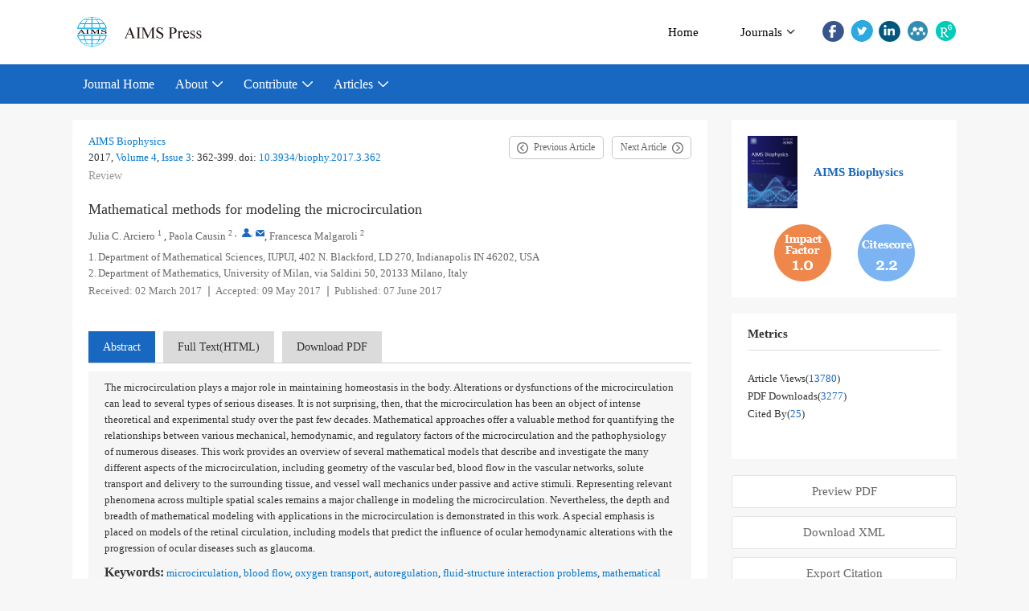

--- FILE ---
content_type: text/html;charset=UTF-8
request_url: http://www.aimspress.com/article/doi/10.3934/biophy.2017.3.362
body_size: 272871
content:
<!DOCTYPE html PUBLIC "-//W3C//DTD XHTML 1.0 Transitional//EN" "http://www.w3.org/TR/xhtml1/DTD/xhtml1-transitional.dtd">
<html>
<head>
	<meta name=renderer  content=webkit>
    <meta http-equiv="X-UA-Compatible" content="IE=edge" />
    <meta http-equiv="Content-Type" content="text/html; charset=utf-8" />
    <meta name="viewport" content="width=device-width,initial-scale=1.0,maximum-scale=1.0,minimum-scale=1.0,user-scalable=no" />
    <title>Mathematical methods for modeling the microcirculation</title>
	    <meta name="_sowise_journalid" content="293103"/>
	<meta name="WT.cg_n" content="AIMS Biophysics"/>
    	<meta name="prism.issn" content="2377-9098"/>
	<meta name="citation_issn" content="2377-9098"/>
		<meta name="journal_id" content="103"/>
	<meta name="dc.title" content="Mathematical methods for modeling the microcirculation"/>

	<meta name="dc.source" content="AIMS Biophysics 2017 3:362"/>
	<meta name="dc.format" content="text/html"/>
	
	<meta name="dc.type" content="OriginalPaper"/>
	<meta name="prism.section" content="OriginalPaper"/>
	<meta name="prism.publicationName" content="AIMS Biophysics"/>
		<meta name="dc.date" content=""/>
	<meta name="dc.language" content="en"/>
	<meta name="dc.copyright" content="2017 The Author(s)"/>
		<meta name="dc.rightsAgent" content="biophysics@aimspress.org"/>
	<meta name="prism.rightsAgent" content="biophysics@aimspress.org"/>
			<meta name="dc.description" content="The microcirculation plays a major role in maintaining homeostasis in the body. Alterations or dysfunctions of the microcirculation can lead to several types of serious diseases. It is not surprising, then, that the microcirculation has been an object of intense theoretical and experimental study over the past few decades. Mathematical approaches offer a valuable method for quantifying the relationships between various mechanical, hemodynamic, and regulatory factors of the microcirculation and the pathophysiology of numerous diseases. This work provides an overview of several mathematical models that describe and investigate the many different aspects of the microcirculation, including geometry of the vascular bed, blood flow in the vascular networks, solute transport and delivery to the surrounding tissue, and vessel wall mechanics under passive and active stimuli. Representing relevant phenomena across multiple spatial scales remains a major challenge in modeling the microcirculation. Nevertheless, the depth and breadth of mathematical modeling with applications in the microcirculation is demonstrated in this work. A special emphasis is placed on models of the retinal circulation, including models that predict the influence of ocular hemodynamic alterations with the progression of ocular diseases such as glaucoma."/>
	<meta name="og:description" content="The microcirculation plays a major role in maintaining homeostasis in the body. Alterations or dysfunctions of the microcirculation can lead to several types of serious diseases. It is not surprising, then, that the microcirculation has been an object of intense theoretical and experimental study over the past few decades. Mathematical approaches offer a valuable method for quantifying the relationships between various mechanical, hemodynamic, and regulatory factors of the microcirculation and the pathophysiology of numerous diseases. This work provides an overview of several mathematical models that describe and investigate the many different aspects of the microcirculation, including geometry of the vascular bed, blood flow in the vascular networks, solute transport and delivery to the surrounding tissue, and vessel wall mechanics under passive and active stimuli. Representing relevant phenomena across multiple spatial scales remains a major challenge in modeling the microcirculation. Nevertheless, the depth and breadth of mathematical modeling with applications in the microcirculation is demonstrated in this work. A special emphasis is placed on models of the retinal circulation, including models that predict the influence of ocular hemodynamic alterations with the progression of ocular diseases such as glaucoma."/>
	<meta name="description" content="The microcirculation plays a major role in maintaining homeostasis in the body. Alterations or dysfunctions of the microcirculation can lead to several types of serious diseases. It is not surprising, then, that the microcirculation has been an object of intense theoretical and experimental study over the past few decades. Mathematical approaches offer a valuable method for quantifying the relationships between various mechanical, hemodynamic, and regulatory factors of the microcirculation and the pathophysiology of numerous diseases. This work provides an overview of several mathematical models that describe and investigate the many different aspects of the microcirculation, including geometry of the vascular bed, blood flow in the vascular networks, solute transport and delivery to the surrounding tissue, and vessel wall mechanics under passive and active stimuli. Representing relevant phenomena across multiple spatial scales remains a major challenge in modeling the microcirculation. Nevertheless, the depth and breadth of mathematical modeling with applications in the microcirculation is demonstrated in this work. A special emphasis is placed on models of the retinal circulation, including models that predict the influence of ocular hemodynamic alterations with the progression of ocular diseases such as glaucoma."/>
		<meta name="prism.publicationDate" content=""/>
	<meta name="prism.volume" content="4"/>
	<meta name="prism.number" content="biophys-04-00362"/>
	
	<meta name="prism.startingPage" content="362"/>
	<meta name="prism.endingPage" content="399"/>
	<meta name="prism.copyright" content="2017 The Author(s)"/>
	
	<meta name="prism.url" content="http://www.aimspress.com/article/doi/10.3934/biophy.2017.3.362"/>
	<meta name="prism.doi" content="doi:10.3934/biophy.2017.3.362"/>
	<meta name="citation_pdf_url" content="http://www.aimspress.com/article/doi/10.3934/biophy.2017.3.362"/>
	<meta name="citation_fulltext_html_url" content="http://www.aimspress.com/article/doi/10.3934/biophy.2017.3.362"/>
	<meta name="citation_journal_title" content="AIMS Biophysics"/>
	<meta name="citation_journal_abbrev" content="AIMSBPOA"/>
	
	<meta name="citation_title" content="Mathematical methods for modeling the microcirculation"/>
	<meta name="citation_volume" content="4"/>
	<meta name="citation_issue" content="3"/>
	<meta name="citation_online_date" content=""/>
	<meta name="citation_firstpage" content="362"/>
	<meta name="citation_lastpage" content="399"/>
	<meta name="citation_article_type" content="Article"/>
	<meta name="citation_fulltext_world_readable" content=""/>
	<meta name="citation_language" content="en"/>
	<meta name="dc.identifier" content="doi:10.3934/biophy.2017.3.362"/>
	<meta name="DOI" content="10.3934/biophy.2017.3.362"/>
	<meta name="citation_doi" content="10.3934/biophy.2017.3.362"/>
	<meta name="dc.subject" content="Review"/>
	<!-- more author -->
		<meta name="dc.creator" content="Julia C. Arciero"/>
		<meta name="dc.creator" content=" Paola Causin"/>
		<meta name="dc.creator" content=" Francesca Malgaroli"/>
		<!-- more refers -->
				<meta name="citation_reference" content="Tuma R, Duran WN, Ley K (2008) Microcirculation. 2Eds., Elsevier."/>
					<meta name="citation_reference" content="Gutterman DD, Chabowski DS, Kadlec AO, et al. (2016) The human microcirculation: regulation of flow and beyond. &lt;em&gt;Circ Res&lt;/em&gt; 118: 157&#8211;172."/>
					<meta name="citation_reference" content="Mortillaro N (1983) The physiology and pharmacology of the microcirculation. Elsevier."/>
					<meta name="citation_reference" content="Dalkara T (2015) Cerebral Microcirculation: An Introduction, In: Lanzer P, Editor, Springer Berlin Heidelberg, 655&#8211;680."/>
					<meta name="citation_reference" content="Navar LG, Arendshorst WJ, Pallone TL, et al. (2011) The renal microcirculation. &lt;em&gt;Compr Physiol&lt;/em&gt; 9: 550&#8211;683."/>
					<meta name="citation_reference" content="Kvietys PR (2010) The gastrointestinal circulation. Morgan &amp;amp; Claypool Life Sciences."/>
					<meta name="citation_reference" content="Ivanov KP (2013) Circulation in the lungs and microcirculation in the alveoli. &lt;em&gt;Respir Physiol Neurobiol&lt;/em&gt; 187: 26&#8211;30."/>
					<meta name="citation_reference" content="Murray A, Dinsdale G (2016) Imaging the microcirculation. &lt;em&gt;Microcirculation&lt;/em&gt; 23: 335&#8211;336."/>
					<meta name="citation_reference" content="Leahy M (2012) Microcirculation Imaging. Wiley-Blackwell."/>
					<meta name="citation_reference" content="Eriksson S, Nilsson J, Sturesson C (2014) Non-invasive imaging of microcirculation: a technology review. &lt;em&gt;Med Devices&lt;/em&gt; 7: 445&#8211;452."/>
					<meta name="citation_reference" content="Secomb TW, Beard DA, Frisbee JC, et al. (2008) The role of theoretical modeling in microcirculation research. &lt;em&gt;Microcirculation&lt;/em&gt; 15: 693&#8211;698."/>
					<meta name="citation_reference" content="Lee J, Smith NP (2008) Theoretical modeling in hemodynamics of microcirculation. &lt;em&gt;Microcirculation&lt;/em&gt; 15: 699&#8211;714."/>
					<meta name="citation_reference" content="Popel AS, Johnson PC (2005) Microcirculation and hemorheology. &lt;em&gt;Annu Rev Fluid Mech&lt;/em&gt; 37: 43&#8211;69."/>
					<meta name="citation_reference" content="Gompper G, Fedosov DA (2016) Modeling microcirculatory blood flow: current state and future perspectives. &lt;em&gt;Wiley Interdiscip Rev Syst Biol Med&lt;/em&gt; 8: 157&#8211;168."/>
					<meta name="citation_reference" content="Secomb TW (2017) Blood flow in the microcirculation. &lt;em&gt;Annu Rev Fluid Mech&lt;/em&gt; 49: 443&#8211;461."/>
					<meta name="citation_reference" content="Liu D, Wood NB, Witt N, et al. (2009) Computational analysis of oxygen transport in the retinal arterial network. &lt;em&gt;Curr Eye Res&lt;/em&gt; 34: 945&#8211;956."/>
					<meta name="citation_reference" content="Gould IG, Linninger AA (2015) Hematocrit distribution and tissue oxygenation in large microcirculatory networks. &lt;em&gt;Microcirculation&lt;/em&gt; 22: 1&#8211;18."/>
					<meta name="citation_reference" content="Reichold J, Stampanoni M, Keller AL, et al. (2009) Vascular graph model to simulate the cerebral blood flow in realistic vascular networks. &lt;em&gt;J Cereb Blood Flow Metab&lt;/em&gt; 29: 1429&#8211;1443."/>
					<meta name="citation_reference" content="Guibert R, Fonta C, Plourabou&#233; F (2010) A new approach to model confined suspensions flows in complex networks: application to blood flow. &lt;em&gt;Transport Porous Med&lt;/em&gt; 83: 171&#8211;194."/>
					<meta name="citation_reference" content="Muller LO, Toro EF (2014) Enhanced global mathematical model for studying cerebral venous blood flow. &lt;em&gt;J Biomech&lt;/em&gt; 47: 3361&#8211;3372."/>
					<meta name="citation_reference" content="Ursino M, Lodi CA (1997) A simple mathematical model of the interaction between intracranial pressure and cerebral hemodynamics. &lt;em&gt;J Appl Physiol&lt;/em&gt; 82: 1256&#8211;1269."/>
					<meta name="citation_reference" content="Arciero JC, Carlson BE, Secomb TW (2008) Theoretical model of metabolic blood flow regulation: roles of ATP release by red blood cells and conducted responses. &lt;em&gt;Am J Physiol Heart Circ Physiol&lt;/em&gt; 295: H1562&#8211;H1571."/>
					<meta name="citation_reference" content="Takahashi T, Nagaoka T, Yanagida H, et al. (2009) A mathematical model for the distribution of hemodynamic parameters in the human retinal microvascular network. &lt;em&gt;J Biorheol&lt;/em&gt; 23: 77&#8211;86."/>
					<meta name="citation_reference" content="Gabry&#347; E, Rybaczuk M, K&#281;dzia A (2005) Fractal models of circulatory system. Symmetrical and asymmetrical approach comparison. &lt;em&gt;Chaos, Solitons &amp;amp; Fractals&lt;/em&gt; 24: 707&#8211;715."/>
					<meta name="citation_reference" content="Olufsen MS, Peskin CS, Kim WY, et al. (2000) Numerical simulation and experimental validation of blood flow in arteries with structured-tree outflow conditions. &lt;em&gt;Ann Biomed Eng&lt;/em&gt; 28: 1281&#8211;1299."/>
					<meta name="citation_reference" content="David T, Alzaidi S, Farr H (2009) Coupled autoregulation models in the cerebro-vasculature. &lt;em&gt;J Eng Math&lt;/em&gt; 64: 403&#8211;415."/>
					<meta name="citation_reference" content="Ganesan P, He S, Xu H (2011) Development of an image-based model for capillary vasculature of retina. &lt;em&gt;Comput Meth Prog Bio&lt;/em&gt; 102: 35&#8211;46."/>
					<meta name="citation_reference" content="Schr&#246;der S, Schmid-Sch&#246;nbein GW, Schmid-Sch&#246;nbein H, et al. (1990) A method for recording the network topology of human retinal vessels. &lt;em&gt;Klin Monbl Augenheilkd&lt;/em&gt; 197: 33&#8211;39."/>
					<meta name="citation_reference" content="Causin P, Guidoboni G, Malgaroli F, et al. (2016) Blood flow mechanics and oxygen transport and delivery in the retinal microcirculation: multiscale mathematical modeling and numerical simulation. &lt;em&gt;Biomech Model Mechanobiol&lt;/em&gt; 15: 525&#8211;542."/>
					<meta name="citation_reference" content="Pan Q, Wang R, Reglin B, et al. (2014) A one-dimensional mathematical model for studying the pulsatile flow in microvascular networks. &lt;em&gt;J Biomech Eng&lt;/em&gt; 136: 011009."/>
					<meta name="citation_reference" content="Linninger AA, Gould IG, Marinnan T, et al. (2013) Cerebral microcirculation and oxygen tension in the human secondary cortex. &lt;em&gt;Ann Biomed Eng&lt;/em&gt; 41: 2264&#8211;2284."/>
					<meta name="citation_reference" content="Gould I, Tsai P, Kleinfeld D, et al. (2017) The capillary bed offers the largest hemodynamic resistance to the cortical blood supply. &lt;em&gt;J Cereb Blood Flow Metab&lt;/em&gt; 37: 52&#8211;68."/>
					<meta name="citation_reference" content="Fry BC, Roy TK, Secomb TW (2013) Capillary recruitment in a theoretical model for blood flow regulation in heterogeneous microvessel networks. &lt;em&gt;Physiol Rep&lt;/em&gt; 1: e00050."/>
					<meta name="citation_reference" content="Su SW, Catherall M, Payne S (2012) The influence of network structure on the transport of blood in the human cerebral microvasculature. &lt;em&gt;Microcirculation&lt;/em&gt; 19: 175&#8211;187."/>
					<meta name="citation_reference" content="Safaeian N, David T (2013) A computational model of oxygen transport in the cerebrocapillary levels for normal and pathologic brain function. &lt;em&gt;J Cereb Blood Flow Metab&lt;/em&gt; 33: 1633&#8211;1641."/>
					<meta name="citation_reference" content="Soltani M, Chen P (2013) Numerical modeling of interstitial fluid flow coupled with blood flow through a remodeled solid tumor microvascular network. &lt;em&gt;PLoS One&lt;/em&gt; 8: e67025."/>
					<meta name="citation_reference" content="Sefidgar M, Soltania M, Raahemifarc K, et al. (2015) Numerical modeling of drug delivery in a dynamic solid tumor microvasculature. &lt;em&gt;Microvasc Res&lt;/em&gt; 99: 43&#8211;56."/>
					<meta name="citation_reference" content="Levine H, Pamuk S, Sleeman B, et al. (2002) Mathematical modeling of capillary formation and development in tumor angiogenesis: penetration into the stroma. &lt;em&gt;Bull Math Biol&lt;/em&gt; 63: 801&#8211;863."/>
					<meta name="citation_reference" content="Rieger H, Welter M (2015) Integrative models of vascular remodeling during tumor growth. &lt;em&gt;Wiley Interdiscip Rev Syst Biol Med&lt;/em&gt; 7: 113&#8211;129."/>
					<meta name="citation_reference" content="Erbertseder K, Reichold J, Flemisch B, et al. (2012) A coupled discrete/continuum model for describing cancer-therapeutic transport in the lung. &lt;em&gt;PLoS One&lt;/em&gt; 7: e31966."/>
					<meta name="citation_reference" content="Dash RK, Bassingthwaighte JB (2006) Simultaneous blood-tissue exchange of oxygen, carbon dioxide, bicarbonate, and hydrogen ion. &lt;em&gt;Ann Biomed Eng&lt;/em&gt; 34: 1129&#8211;1148."/>
					<meta name="citation_reference" content="Moschandreou TE, Ellis CG, Goldman D (2011) Influence of tissue metabolism and capillary oxygen supply on arteriolar oxygen transport: a computational model. &lt;em&gt;Math Biosci&lt;/em&gt; 232: 1&#8211;10."/>
					<meta name="citation_reference" content="Welter M, Rieger H (2016) Computer simulations of the tumor vasculature: applications to interstitial fluid flow, drug delivery, and Oxygen supply. &lt;em&gt;Adv Exp Med Biol&lt;/em&gt; 936: 31&#8211;72."/>
					<meta name="citation_reference" content="Preziosi L, Tosin A (2009) Multiphase and multiscale trends in cancer modelling. &lt;em&gt;Math Model Nat Phenom&lt;/em&gt; 4: 1&#8211;11."/>
					<meta name="citation_reference" content="Cornelis F, Sautd O, Cumsillea P, et al. (2013) In vivo mathematical modeling of tumor growth from imaging data: Soon to come in the future? &lt;em&gt;Diagn Interv Imaging&lt;/em&gt; 94: 593&#8211;600."/>
					<meta name="citation_reference" content="Wu J, Xu S, Long Q, et al. (2008) Coupled modeling of blood perfusion in intravascular, interstitial spaces in tumor microvasculature. &lt;em&gt;J Biomech&lt;/em&gt; 41: 996&#8211;1004."/>
					<meta name="citation_reference" content="Ye GF, Moore TW, Jaron D (1993) Contributions of oxygen dissociation and convection to the behavior of a compartmental oxygen transport model. &lt;em&gt;Microvasc Res&lt;/em&gt; 46: 1&#8211;18."/>
					<meta name="citation_reference" content="Piechnik SK, Chiarelli PA, Jezzard P (2008) Modelling vascular reactivity to investigate the basis of the relationship between cerebral blood volume and flow under CO2 manipulation. &lt;em&gt;Neuroimage&lt;/em&gt; 39: 107&#8211;118."/>
					<meta name="citation_reference" content="Fantini S (2014) Dynamic model for the tissue concentration and oxygen saturation of hemoglobin in relation to blood volume, flow velocity, and oxygen consumption: Implications for functional neuroimaging and coherent hemodynamics spectroscopy (CHS). &lt;em&gt;Neuroimage&lt;/em&gt; 85: 202&#8211;221."/>
					<meta name="citation_reference" content="Ursino M, Lodi CA (1998) Interaction among autoregulation, CO2 reactivity, and intracranial pressure: a mathematical model. &lt;em&gt;Am J Physiol&lt;/em&gt; 274: H1715&#8211;H1728."/>
					<meta name="citation_reference" content="Spronck B, Martens EG, Gommer ED, et al. (2012) A lumped parameter model of cerebral blood flow control combining cerebral autoregulation and neurovascular coupling. &lt;em&gt;Am J Physiol Heart Circ Physiol&lt;/em&gt; 303: H1143&#8211;H1153."/>
					<meta name="citation_reference" content="Payne S (2006) A model of the interaction between autoregulation and neural activation in the brain. &lt;em&gt;Math Biosci&lt;/em&gt; 204: 260&#8211;281."/>
					<meta name="citation_reference" content="Diamond SG, Perdue KL, Boas DA (2009) A cerebrovascular response model for functional neuroimaging including dynamic cerebral autoregulation. &lt;em&gt;Math Biosci&lt;/em&gt; 220: 102&#8211;117."/>
					<meta name="citation_reference" content="Muller LO, Toro EF (2014) A global multiscale mathematical model for the human circulation with emphasis on the venous system. &lt;em&gt;Int J Numer Method Biomed Eng&lt;/em&gt; 30: 681&#8211;725."/>
					<meta name="citation_reference" content="Gutierrez G (2004) A mathematical model of tissue-blood carbon dioxide exchange during hypoxia. &lt;em&gt;Am J Respir Crit Care Med&lt;/em&gt; 169: 525&#8211;533."/>
					<meta name="citation_reference" content="Vazquez AL, Masamoto K, Kim SG (2008) Dynamics of oxygen delivery and consumption during evoked neural stimulation using a compartment model and CBF and tissue P(O2) measurements. &lt;em&gt;Neuroimage&lt;/em&gt; 42: 49&#8211;59."/>
					<meta name="citation_reference" content="Barrett MJ, Suresh V (2013) Extra permeability is required to model dynamic oxygen measurements: evidence for functional recruitment? &lt;em&gt;J Cereb Blood Flow Metab&lt;/em&gt; 33: 1402&#8211;1411."/>
					<meta name="citation_reference" content="Fang Q, Sakad&#382;i&#263; S, Ruvinskaya L, et al. (2008) Oxygen advection and diffusion in a three dimensional vascular anatomical network. &lt;em&gt;Opt Express&lt;/em&gt; 16: 17530&#8211;17541."/>
					<meta name="citation_reference" content="Lorthois S, Cassot F, Lauwers F (2011) Simulation study of brain blood flow regulation by intra-cortical arterioles in an anatomically accurate large human vascular network: Part I: methodology and baseline flow. &lt;em&gt;Neuroimage&lt;/em&gt; 54: 1031&#8211;1042."/>
					<meta name="citation_reference" content="Boas DA, Jones SR, Devor A, et al. (2008) A vascular anatomical network model of the spatio-temporal response to brain activation. &lt;em&gt;Neuroimage&lt;/em&gt; 40: 1116&#8211;1129."/>
					<meta name="citation_reference" content="Takahashi T (2014) Microcirculation in fractal branching networks. Springer Japan."/>
					<meta name="citation_reference" content="Ganesan P, He S, Xu H (2010) Analysis of retinal circulation using an image-based network model of retinal vasculature. &lt;em&gt;Microvasc Res&lt;/em&gt; 80: 99&#8211;109."/>
					<meta name="citation_reference" content="El-Bouri WK, Payne SJ (2015) Multi-scale homogenization of blood flow in 3-dimensional human cerebral microvascular networks. &lt;em&gt;J Theor Biol&lt;/em&gt; 380: 40&#8211;47."/>
					<meta name="citation_reference" content="Gagnon L, Sakad&#382;i&#263; S, Lesage F, et al. (2015) Multimodal reconstruction of microvascular-flow distributions using combined two-photon microscopy and Doppler optical coherence tomography. &lt;em&gt;Neurophotonics&lt;/em&gt; 2: 015008&#8211;015008."/>
					<meta name="citation_reference" content="Tsoukias NM, Goldman D, Vadapalli A, et al. (2007) A computational model of oxygen delivery by hemoglobin-based oxygen carriers in three-dimensional microvascular networks. &lt;em&gt;J Theor Biol&lt;/em&gt; 248: 657&#8211;674."/>
					<meta name="citation_reference" content="Park CS, Payne SJ (2016) Modelling the effects of cerebral microvasculature morphology on oxygen transport. &lt;em&gt;Med Eng Phys&lt;/em&gt; 38: 41&#8211;47."/>
					<meta name="citation_reference" content="Gorodnova NO, Kolobov AV, Mynbaev OA, et al. (2016) Mathematical modeling of blood flow alteration in microcirculatory network due to angiogenesis. &lt;em&gt;Lobachevskii J Math&lt;/em&gt; 37: 541&#8211;549."/>
					<meta name="citation_reference" content="Cristini V, Kassab GS (2005) Computer modeling of red blood cell rheology in the microcirculation: a brief overview. &lt;em&gt;Ann Biomed Eng&lt;/em&gt; 33: 1724&#8211;1727."/>
					<meta name="citation_reference" content="Sriram K, Intaglietta M, Tartakovsky DM (2014) Non-Newtonian flow of blood in arterioles: consequences for wall shear stress measurements. &lt;em&gt;Microcirculation&lt;/em&gt; 21: 628&#8211;639."/>
					<meta name="citation_reference" content="Kim S, Ong PK, Yalcin O, et al. (2009) The cell-free layer in microvascular blood flow. &lt;em&gt;Biorheology&lt;/em&gt; 46: 181&#8211;189."/>
					<meta name="citation_reference" content="Pries AR, Secomb TW (2003) Rheology of the microcirculation. &lt;em&gt;Clin Hemorheol Microcirc&lt;/em&gt; 29: 143&#8211;148."/>
					<meta name="citation_reference" content="Ganesan P, He S, Xu H (2011) Modelling of pulsatile blood flow in arterial trees of retinal vasculature. &lt;em&gt;Med Eng Phys&lt;/em&gt; 33: 810&#8211;823."/>
					<meta name="citation_reference" content="Secomb TW, Pries AR (2013) Blood viscosity in microvessels: experiment and theory. &lt;em&gt;C R Phys&lt;/em&gt; 14: 470&#8211;478."/>
					<meta name="citation_reference" content="Pries AR, Secomb TW (2005) Microvascular blood viscosity in vivo and the endothelial surface layer. &lt;em&gt;Am J Physiol Heart Circ Physiol&lt;/em&gt; 289: H2657&#8211;H2664."/>
					<meta name="citation_reference" content="Lipowsky HH, Usami S, Chien S (1980) In vivo measurements of &quot;apparent viscosity&quot; and microvessel hematocrit in the mesentery of the cat. &lt;em&gt;Microvasc Res&lt;/em&gt; 19: 297&#8211;319."/>
					<meta name="citation_reference" content="Haynes RH (1960) Physical basis of the dependence of blood viscosity on tube radius. &lt;em&gt;Am J Physiol&lt;/em&gt; 198: 1193&#8211;1200."/>
					<meta name="citation_reference" content="Neofytou P (2004) Comparison of blood rheological models for physiological flow simulation. &lt;em&gt;Biorheology&lt;/em&gt; 41: 693&#8211;714."/>
					<meta name="citation_reference" content="Hellums JD, Nair PK, Huang NS, et al. (1996) Simulation of intraluminal gas transport processes in the microcirculation. &lt;em&gt;Ann Biomed Eng&lt;/em&gt; 24: 1&#8211;24."/>
					<meta name="citation_reference" content="Hellums JD (1977) The resistance to oxygen transport in the capillaries relative to that in the surrounding tissue. &lt;em&gt;Microvasc Res&lt;/em&gt; 13: 131&#8211;136."/>
					<meta name="citation_reference" content="Formaggia L, Quarteroni A (2009) Cardiovascular mathematics: modeling and simulation of the circulatory system. Milan: Springer-Verlag."/>
					<meta name="citation_reference" content="Pries AR, Ley K, Claassen M, et al. (1989) Red cell distribution at microvascular bifurcations. &lt;em&gt;Microvasc Res&lt;/em&gt; 38: 81&#8211;101."/>
					<meta name="citation_reference" content="Canic S, Kim EH (2003) Mathematical analysis of the quasilinear effects in a hyperbolic model blood flow through compliant axi-symmetric vessels. &lt;em&gt;Math Method Appl Sci&lt;/em&gt; 26: 1161&#8211;1186."/>
					<meta name="citation_reference" content="Gagnon L, Smith AF, Boas DA, et al. (2016) Modeling of cerebral oxygen transport based on in vivo microscopic imaging of microvascular network structure, blood flow, and oxygenation. &lt;em&gt;Front Comput Neurosci&lt;/em&gt; 1."/>
					<meta name="citation_reference" content="Nair PK, Huang NS, Hellums JD, et al. (1990) A simple model for prediction of oxygen transport rates by flowing blood in large capillaries. &lt;em&gt;Microvasc Res&lt;/em&gt; 39: 203&#8211;211."/>
					<meta name="citation_reference" content="Pandey HM, Negi DS, Bisht MS (2011) The study of mathematical modelling of human blood circulatory system. &lt;em&gt;Int J Math Scis Appl&lt;/em&gt; 1: 425&#8211;434."/>
					<meta name="citation_reference" content="Sharan M, Popel AS (2001) A two-phase model for flow of blood in narrow tubes with increased effective viscosity near the wall. &lt;em&gt;Biorheology&lt;/em&gt; 38: 415&#8211;428."/>
					<meta name="citation_reference" content="Namgung B, Ju M, Cabrales P, et al. (2013) Two-phase model for prediction of cell-free layer width in blood flow. &lt;em&gt;Microvasc Res&lt;/em&gt; 85: 68&#8211;76."/>
					<meta name="citation_reference" content="Chebbi R (2015) Dynamics of blood flow: modeling of the F&#229;hr&#230;us-Lindqvist effect. &lt;em&gt;J Biol Phys&lt;/em&gt; 41: 313&#8211;326."/>
					<meta name="citation_reference" content="Verma SR, Srivastava A (2014) Analytical study of a two-phase model for steady flow of blood in a circular tube. &lt;em&gt;IJERA&lt;/em&gt; 12: 1&#8211;10."/>
					<meta name="citation_reference" content="Das B, Johnson PC, Popel AS (1998) Effect of nonaxisymmetric hematocrit distribution on non-Newtonian blood flow in small tubes. &lt;em&gt;Biorheology&lt;/em&gt; 35: 69&#8211;87."/>
					<meta name="citation_reference" content="Gupta BB, Nigam KM, Jaffrin MY (1982) A three-layer semi-empirical model for flow of blood and other particular suspensions through narrow tubes. &lt;em&gt;J Biomech Eng&lt;/em&gt; 104: 129."/>
					<meta name="citation_reference" content="Walburn FJ, Schneck DJ (1976) A constitutive equation for whole human blood. &lt;em&gt;Biorheology&lt;/em&gt; 13: 201&#8211;210."/>
					<meta name="citation_reference" content="Zaman A, Ali N, Sajid M, et al. (2016) Numerical and analytical study of two-layered unsteady blood flow through catheterized artery. &lt;em&gt;PLoS One&lt;/em&gt; 11: e0161377."/>
					<meta name="citation_reference" content="Secomb TW, Pries AR (2011) The microcirculation: physiology at the mesoscale. &lt;em&gt;J Physiol&lt;/em&gt; 589: 1047&#8211;1052."/>
					<meta name="citation_reference" content="AlMomani TD, Vigmostad SC, Chivukula VK, et al. (2012) Red blood cell flow in the cardiovascular system: a fluid dynamics perspective. &lt;em&gt;Crit Rev Biomed Eng&lt;/em&gt; 40: 427&#8211;440."/>
					<meta name="citation_reference" content="Chung B, Johnson PC, Popel AS (2007) Application of Chimera grid to modelling cell motion and aggregation in a narrow tube. &lt;em&gt;Int J Numer Meth Fluids&lt;/em&gt; 53: 105&#8211;128."/>
					<meta name="citation_reference" content="Ye T, Phan-Thien N, Lim CT (2016) Particle-based simulations of red blood cells-A review. &lt;em&gt;J Biomech&lt;/em&gt; 49: 2255&#8211;2266."/>
					<meta name="citation_reference" content="Tsubota K, Wada S (2010) Effect of the natural state of an elastic cellular membrane on tank-treading and tumbling motions of a single red blood cell. &lt;em&gt;Phys Rev E Stat Nonlin Soft Matter Phys&lt;/em&gt; 81: 011910."/>
					<meta name="citation_reference" content="Nakamura M, Bessho S, Wada S (2013) Spring-network-based model of a red blood cell for simulating mesoscopic blood flow. &lt;em&gt;Int J Numer Method Biomed Eng&lt;/em&gt; 29: 114&#8211;128."/>
					<meta name="citation_reference" content="Hariprasad DS, Secomb TW (2014) Two-dimensional simulation of red blood cell motion near a wall under a lateral force. &lt;em&gt;Phys Rev E Stat Nonlin Soft Matter Phys&lt;/em&gt; 90: 053014."/>
					<meta name="citation_reference" content="Pozrikidis C (2003) Numerical simulation of the flow-induced deformation of red blood cells. &lt;em&gt;Ann Biomed Eng&lt;/em&gt; 31: 1194&#8211;1205."/>
					<meta name="citation_reference" content="Gounley J, Peng Y (2015) Computational modeling of membrane viscosity of red blood cells. &lt;em&gt;Commun Comput Phys&lt;/em&gt; 17: 1073&#8211;1087."/>
					<meta name="citation_reference" content="Eggleton CD, Popel AS (1998) Large deformation of red blood cell ghosts in a simple shear flow. &lt;em&gt;Phys Fluids&lt;/em&gt; 10: 1834&#8211;1845."/>
					<meta name="citation_reference" content="Bagchi P (2007) Mesoscale simulation of blood flow in small vessels. &lt;em&gt;Biophys J&lt;/em&gt; 92: 1858&#8211;1877."/>
					<meta name="citation_reference" content="Sun C, Munn LL (2005) Particulate nature of blood determines macroscopic rheology: A 2-D lattice Boltzmann analysis. &lt;em&gt;Biophys J&lt;/em&gt; 88: 1635&#8211;1645."/>
					<meta name="citation_reference" content="Li X, Sarkar K (2008) Front tracking simulation of deformation and buckling instability of a liquid capsule enclosed by an elastic membrane. 227: 4998&#8211;5018."/>
					<meta name="citation_reference" content="Pan TW, Wang T (2009) Dynamical simulation of red blood cell rheology in microvessels. &lt;em&gt;Int J Numer Anal Mod&lt;/em&gt; 6: 455&#8211;473."/>
					<meta name="citation_reference" content="Bessonov N, Crauste F, Fischer S, et al. (2011) Application of hybrid models to blood cell production in the bone marrow. &lt;em&gt;Math Model of Nat Phenom&lt;/em&gt; 6: 2&#8211;12."/>
					<meta name="citation_reference" content="Volpert V, Bessonov N, Sequeira A, et al. (2015) Methods of blood flow modelling. &lt;em&gt;Math Model Nat Phenom&lt;/em&gt; 11: 1&#8211;25."/>
					<meta name="citation_reference" content="Munn LL, Dupin MM (2008) Blood cell interactions and segregation in flow. &lt;em&gt;Ann Biomed Eng&lt;/em&gt; 36: 534&#8211;544."/>
					<meta name="citation_reference" content="Volpert V, Pujo-Menjouet L (2016) Blood cell dynamics: half of a century of modelling. &lt;em&gt;Math Model Nat Phenom&lt;/em&gt; 11: 92&#8211;115."/>
					<meta name="citation_reference" content="Imai Y, Omori T, Shimogonya Y, et al. (2016) Numerical methods for simulating blood flow at macro, micro, and multi scales. &lt;em&gt;J Biomech&lt;/em&gt; 49: 2221&#8211;2228."/>
					<meta name="citation_reference" content="Liu Y, Liu WK (2006) Rheology of red blood cell aggregation by computer simulation. &lt;em&gt;J Comput Phys&lt;/em&gt; 220: 139&#8211;154."/>
					<meta name="citation_reference" content="Liu Y, Zhang L, Wang X, et al. (2004) Coupling of Navier-Stokes equations with protein molecular dynamics and its application to hemodynamics. &lt;em&gt;Int J Numer Meth Fluids&lt;/em&gt; 46: 1237&#8211;1252."/>
					<meta name="citation_reference" content="Bagchi P, Johnson PC, Popel AS (2005) Computational fluid dynamic simulation of aggregation of deformable cells in a shear flow. &lt;em&gt;J Biomech Eng&lt;/em&gt; 127: 1070&#8211;1080."/>
					<meta name="citation_reference" content="Le DV, White J, Peraire J, et al. (2009) An implicit immersed boundary method for three-dimensional fluid-membrane interactions. &lt;em&gt;J Comput Phys&lt;/em&gt; 228: 8427&#8211;8445."/>
					<meta name="citation_reference" content="Wu T, Feng JJ (2013) Simulation of malaria-infected red blood cells in microfluidic channels: Passage and blockage. &lt;em&gt;Biomicrofluidics&lt;/em&gt; 7: 44115."/>
					<meta name="citation_reference" content="Ju M, Ye SS, Namgung B, et al. (2015) A review of numerical methods for red blood cell flow simulation. &lt;em&gt;Comput Methods Biomech Biomed Engin&lt;/em&gt; 18: 130&#8211;140."/>
					<meta name="citation_reference" content="Shaw S, Ganguly S, Sibanda P, et al. (2014) Dispersion characteristics of blood during nanoparticle assisted drug delivery process through a permeable microvessel. &lt;em&gt;Microvasc Res&lt;/em&gt; 92: 25&#8211;33."/>
					<meta name="citation_reference" content="Shipley RJ, Chapman SJ (2010) Multiscale modelling of fluid and drug transport in vascular tumours. &lt;em&gt;Bull Math Biol&lt;/em&gt; 72: 1464&#8211;1491."/>
					<meta name="citation_reference" content="Pittman RN (2011) Regulation of Tissue Oxygenation. Morgan &amp;amp; Claypool Life Sciences."/>
					<meta name="citation_reference" content="Popel AS (1989) Theory of oxygen transport to tissue. &lt;em&gt;Crit Rev Biomed Eng&lt;/em&gt; 17: 257&#8211;321."/>
					<meta name="citation_reference" content="Goldman D (2008) Theoretical models of microvascular oxygen transport to tissue. &lt;em&gt;Microcirculation&lt;/em&gt; 15: 795&#8211;811."/>
					<meta name="citation_reference" content="Krogh A (1919) The supply of oxygen to the tissues and the regulation of the capillary circulation. &lt;em&gt;J Physiol&lt;/em&gt; 52: 457&#8211;474."/>
					<meta name="citation_reference" content="Buxton RB, Frank LR (1997) A model for the coupling between cerebral blood flow and oxygen metabolism during neural stimulation. &lt;em&gt;J Cereb Blood Flow Metab&lt;/em&gt; 17: 64&#8211;72."/>
					<meta name="citation_reference" content="Buxton RB, Uludag K, Dubowitz DJ, et al. (2004) Modeling the hemodynamic response to brain activation. &lt;em&gt;Neuroimage&lt;/em&gt; 23 (Suppl 1): S220&#8211;S233."/>
					<meta name="citation_reference" content="Secomb TW (2015) Krogh-cylinder and infinite-domain models for washout of an inert diffusible solute from tissue. &lt;em&gt;Microcirculation&lt;/em&gt; 22: 91&#8211;98."/>
					<meta name="citation_reference" content="Schumacker PT, Samsel RW (1989) Analysis of oxygen delivery and uptake relationships in the Krogh tissue model. &lt;em&gt;J Appl Physiol&lt;/em&gt; 67: 1234&#8211;1244."/>
					<meta name="citation_reference" content="Lagerlund TD, Low PA (1991) Axial diffusion and Michaelis-Menten kinetics in oxygen delivery in rat peripheral nerve. &lt;em&gt;Am J Physiol&lt;/em&gt; 260: R430&#8211;R440."/>
					<meta name="citation_reference" content="Piiper J, Scheid P (1991) Diffusion limitation of O2 supply to tissue in homogeneous and heterogeneous models. &lt;em&gt;Respir Physiol&lt;/em&gt; 85: 127&#8211;136."/>
					<meta name="citation_reference" content="Whiteley JP, Gavaghan DJ, Hahn CE (2003) Mathematical modelling of pulmonary gas transport. &lt;em&gt;J Math Biol&lt;/em&gt; 47: 79&#8211;99."/>
					<meta name="citation_reference" content="McGuire BJ, Secomb TW (2001) A theoretical model for oxygen transport in skeletal muscle under conditions of high oxygen demand. &lt;em&gt;J Appl Physiol&lt;/em&gt; 91: 2255&#8211;2265."/>
					<meta name="citation_reference" content="McGuire BJ, Secomb TW (2003) Estimation of capillary density in human skeletal muscle based on maximal oxygen consumption rates. &lt;em&gt;Am J Physiol Heart Circ Physiol&lt;/em&gt; 285: H2382&#8211;H2391."/>
					<meta name="citation_reference" content="Federspiel WJ, Popel AS (1986) A theoretical analysis of the effect of the particulate nature of blood on oxygen release in capillaries. &lt;em&gt;Microvasc Res&lt;/em&gt; 32: 164&#8211;189."/>
					<meta name="citation_reference" content="Page TC, Light WR, Hellums JD (1998) Prediction of microcirculatory oxygen transport by erythrocyte/hemoglobin solution mixtures. &lt;em&gt;Microvasc Res&lt;/em&gt; 56: 113&#8211;126."/>
					<meta name="citation_reference" content="Stathopoulos NA, Nair PK, Hellums JD (1987) Oxygen transport studies of normal and sickle red cell suspensions in artificial capillaries. &lt;em&gt;Microvasc Res&lt;/em&gt; 34: 200&#8211;210."/>
					<meta name="citation_reference" content="Severns ML, Adams JM (1982) The relation between Krogh and compartmental transport models. &lt;em&gt;J Theor Biol&lt;/em&gt; 97: 239&#8211;249."/>
					<meta name="citation_reference" content="Chen X, Buerk DG, Barbee KA, et al. (2007) A model of NO/O2 transport in capillary-perfused tissue containing an arteriole and venule pair. &lt;em&gt;Ann Biomed Eng&lt;/em&gt; 35: 517&#8211;529."/>
					<meta name="citation_reference" content="Ye GF, Moore TW, Buerk DG, et al. (1994) A compartmental model for oxygen-carbon dioxide coupled transport in the microcirculation. &lt;em&gt;Ann Biomed Eng&lt;/em&gt; 22: 464&#8211;479."/>
					<meta name="citation_reference" content="Hayashi T, Watabe H, Kudomi N, et al. (2003) A theoretical model of oxygen delivery and metabolism for physiologic interpretation of quantitative cerebral blood flow and metabolic rate of oxygen. &lt;em&gt;J Cereb Blood Flow Metab&lt;/em&gt; 23: 1314&#8211;1323."/>
					<meta name="citation_reference" content="Vadapalli A, Pittman RN, Popel AS (2000) Estimating oxygen transport resistance of the microvascular wall. &lt;em&gt;Am J Physiol Heart Circ Physiol&lt;/em&gt; 279: H657&#8211;H671."/>
					<meta name="citation_reference" content="d&apos;Angelo C (2007) Multiscale modelling of metabolism and transport phenomena in living tissues. Lausanne: PhD Thesis, EPFL."/>
					<meta name="citation_reference" content="Eggleton CD, Vadapalli A, Roy TK, et al. (2000) Calculations of intracapillary oxygen tension distributions in muscle. &lt;em&gt;Math Biosci&lt;/em&gt; 167: 123&#8211;143."/>
					<meta name="citation_reference" content="Lucker A, Weber B, Jenny P (2015) A dynamic model of oxygen transport from capillaries to tissue with moving red blood cells. &lt;em&gt;Am J Physiol Heart Circ Physiol&lt;/em&gt; 308: H206&#8211;H216."/>
					<meta name="citation_reference" content="Rees SE, Klaestrup E, Handy J, et al. (2010) Mathematical modelling of the acid-base chemistry and oxygenation of blood: a mass balance, mass action approach including plasma and red blood cells. &lt;em&gt;Eur J Appl Physiol&lt;/em&gt; 108: 483&#8211;494."/>
					<meta name="citation_reference" content="Dash RK, Bassingthwaighte JB (2004) Blood HbO2 and HbCO2 dissociation curves at varied O2, CO2, pH, 2,3-DPG and temperature levels. &lt;em&gt;Ann Biomed Eng&lt;/em&gt; 32: 1676&#8211;1693."/>
					<meta name="citation_reference" content="Dash RK, Bassingthwaighte JB (2010) Erratum to: blood HbO2 and HbCO2 dissociation curves at varied O2, CO2, pH, 2,3-DPG and temperature levels. &lt;em&gt;Ann Biomed Eng&lt;/em&gt; 38: 1683&#8211;1701."/>
					<meta name="citation_reference" content="Schacterle RS, Adams JM, Ribando RJ (1991) A theoretical model of gas transport between arterioles and tissue. &lt;em&gt;Microvasc Res&lt;/em&gt; 41: 210&#8211;228."/>
					<meta name="citation_reference" content="Li Z, Yipintsoi T, Bassingthwaighte JB (1997) Nonlinear model for capillary-tissue oxygen transport and metabolism. &lt;em&gt;Ann Biomed Eng&lt;/em&gt; 25: 604&#8211;619."/>
					<meta name="citation_reference" content="Vadapalli A, Goldman D, Popel AS (2002) Calculations of oxygen transport by red blood cells and hemoglobin solutions in capillaries. &lt;em&gt;Artif Cells Blood Substit Immobil Biotechnol&lt;/em&gt; 30: 157&#8211;188."/>
					<meta name="citation_reference" content="Cabrera ME, Saidel GM, Kalhan SC (1998) Role of O2 in regulation of lactate dynamics during hypoxia: mathematical model and analysis. &lt;em&gt;Ann Biomed Eng&lt;/em&gt; 26: 1&#8211;27."/>
					<meta name="citation_reference" content="Chen HS, Gross JF (1979) Estimation of tissue-to-plasma partition coefficients used in physiological pharmacokinetic models. &lt;em&gt;J Pharmacokinet Biopharm&lt;/em&gt; 7: 117&#8211;125."/>
					<meta name="citation_reference" content="Sharan M, Popel AS (2002) A compartmental model for oxygen transport in brain microcirculation in the presence of blood substitutes. &lt;em&gt;J Theor Biol&lt;/em&gt; 216: 479&#8211;500."/>
					<meta name="citation_reference" content="Hsu R, Secomb TW (1989) A Green&apos;s function method for analysis of oxygen delivery to tissue by microvascular networks. &lt;em&gt;Math Biosci&lt;/em&gt; 96: 61&#8211;78."/>
					<meta name="citation_reference" content="Secomb TW, Hsu R, Park EY, et al. (2004) Green&apos;s function methods for analysis of oxygen delivery to tissue by microvascular networks. &lt;em&gt;Ann Biomed Eng&lt;/em&gt; 32: 1519&#8211;1529."/>
					<meta name="citation_reference" content="Secomb TW (2016) A Green&apos;s function method for simulation of time-dependent solute transport and reaction in realistic microvascular geometries. &lt;em&gt;Math Med Biol&lt;/em&gt; 33: 475&#8211;494."/>
					<meta name="citation_reference" content="Lamkin-Kennard KA, Buerk DG, Jaron D (2004) Interactions between NO and O2 in the microcirculation: a mathematical analysis. &lt;em&gt;Microvasc Res&lt;/em&gt; 68: 38&#8211;50."/>
					<meta name="citation_reference" content="Sriram K, Vazquez BY, Yalcin O, et al. (2011) The effect of small changes in hematocrit on nitric oxide transport in arterioles. &lt;em&gt;Antioxid Redox Signal&lt;/em&gt; 14: 175&#8211;185."/>
					<meta name="citation_reference" content="Gundersen SI, Chen G, Palmer AF (2009) Mathematical model of NO and O2 transport in an arteriole facilitated by hemoglobin based O2 carriers. &lt;em&gt;Biophys Chem&lt;/em&gt; 143: 1&#8211;17."/>
					<meta name="citation_reference" content="Vullo V (2014) Circular Cylinders and Pressure Vessels. Springer."/>
					<meta name="citation_reference" content="Gonzalez-Fernandez JM, Ermentrout B (1994) On the origin and dynamics of the vasomotion of small arteries. &lt;em&gt;Math Biosci&lt;/em&gt; 119: 127&#8211;167."/>
					<meta name="citation_reference" content="Achakri H, Rachev A, Stergiopulos N, et al. (1994) A theoretical investigation of low frequency diameter oscillations of muscular arteries. &lt;em&gt;Ann Biomed Eng&lt;/em&gt; 22: 253&#8211;263."/>
					<meta name="citation_reference" content="Carlson BE, Arciero JC, Secomb TW (2008) Theoretical model of blood flow autoregulation: roles of myogenic, shear-dependent, and metabolic responses. &lt;em&gt;Am J Physiol Heart Circ Physiol&lt;/em&gt; 295: H1572&#8211;H1579."/>
					<meta name="citation_reference" content="Ford Versypt AN, Makrides E, Arciero JC, et al. (2015) Bifurcation study of blood flow control in the kidney. &lt;em&gt;Math Biosci&lt;/em&gt; 263: 169&#8211;179."/>
					<meta name="citation_reference" content="Carlson BE, Secomb TW (2005) A theoretical model for the myogenic response based on the length-tension characteristics of vascular smooth muscle. &lt;em&gt;Microcirculation&lt;/em&gt; 12: 327&#8211;338."/>
					<meta name="citation_reference" content="Arciero J, Harris A, Siesky B, et al. (2013) Theoretical analysis of vascular regulatory mechanisms contributing to retinal blood flow autoregulation. &lt;em&gt;Invest Ophthalmol Vis Sci&lt;/em&gt; 54: 5584&#8211;5593."/>
					<meta name="citation_reference" content="Ursino M, Di Giammarco P (1991) A mathematical model of the relationship between cerebral blood volume and intracranial pressure changes: the generation of plateau waves. &lt;em&gt;Ann Biomed Eng&lt;/em&gt; 19: 15&#8211;42."/>
					<meta name="citation_reference" content="Ursino M (1988) A mathematical study of human intracranial hydrodynamics part 1-The cerebrospinal fluid pulse pressure. &lt;em&gt;Ann Biomed Eng&lt;/em&gt; 16: 379&#8211;401."/>
					<meta name="citation_reference" content="Banaji M, Tachtsidis I, Delpy D, et al. (2005) A physiological model of cerebral blood flow control. &lt;em&gt;Math Biosci&lt;/em&gt; 194: 125&#8211;173."/>
					<meta name="citation_reference" content="Beard DA, Bassingthwaighte JB (2001) Modeling advection and diffusion of oxygen in complex vascular networks. &lt;em&gt;Ann Biomed Eng&lt;/em&gt; 29: 298&#8211;310."/>
					<meta name="citation_reference" content="Jespersen SN, Ostergaard L (2012) The roles of cerebral blood flow, capillary transit time heterogeneity, and oxygen tension in brain oxygenation and metabolism. &lt;em&gt;J Cereb Blood Flow Metab&lt;/em&gt; 32: 264&#8211;277."/>
					<meta name="citation_reference" content="Lemon DD, Nair PK, Boland EJ, et al. (1987) Physiological factors affecting O2 transport by hemoglobin in an in vitro capillary system. &lt;em&gt;J Appl Physiol&lt;/em&gt; 62: 798&#8211;806."/>
					<meta name="citation_reference" content="Goldman D, Popel AS (2000) A computational study of the effect of capillary network anastomoses and tortuosity on oxygen transport. &lt;em&gt;J Theor Biol&lt;/em&gt; 206: 181&#8211;194."/>
					<meta name="citation_reference" content="Tsoukias NM, Popel AS (2003) A model of nitric oxide capillary exchange. &lt;em&gt;Microcirculation&lt;/em&gt; 10: 479&#8211;495."/>
					<meta name="citation_reference" content="Delp MD, Armstrong RB (1988) Blood flow in normal and denervated muscle during exercise in conscious rats. &lt;em&gt;Am J Physiol&lt;/em&gt; 255: H1509&#8211;H1515."/>
					<meta name="citation_reference" content="Pohl U, De Wit C, Gloe T (2000) Large arterioles in the control of blood flow: role of endothelium-dependent dilation. &lt;em&gt;Acta Physiol Scand&lt;/em&gt; 168: 505&#8211;510."/>
					<meta name="citation_reference" content="Segal SS (2005) Regulation of blood flow in the microcirculation. &lt;em&gt;Microcirculation&lt;/em&gt; 12: 33&#8211;45."/>
					<meta name="citation_reference" content="Harris A, Jonescu-Cuypers CP, Kagemann L, et al. (2003) Atlas of ocular blood flow: vascular anatomy, pathophysiology, and metabolism. Butterworth-Heinemann/Elsevier."/>
					<meta name="citation_reference" content="Aletti M, Gerbeau JF, Lombardi D (2016) A simplified fluid-structure model for arterial flow. Application to retinal hemodynamics. &lt;em&gt;Comput Methods Appl Mech Engrg&lt;/em&gt; 306: 77&#8211;94."/>
					<meta name="citation_reference" content="Causin P, Malgaroli F (2016) Mathematical modeling of local perfusion in large distensible microvascular networks. arXiv:161002292 [q-bioTO]."/>
					<meta name="citation_reference" content="Carichino L, Guidoboni G, Siesky B, et al. (2013) Effect of intraocular pressure and cerebrospinal fluid pressure on the blood flow in the central retinal vessels, In: Causin P, Guidoboni G, Sacco R et al., Editors, &lt;em&gt;Integrated Multidisciplinary Approaches in the Study and Care of the Human Eye&lt;/em&gt;, Kugler Publications, 59&#8211;66."/>
					<meta name="citation_reference" content="Cassani S, Arciero J, Guidoboni G, et al. (2016) Theoretical predictions of metabolic flow regulation in the retina. &lt;em&gt;J Model Ophthalmol&lt;/em&gt; 1."/>
					<meta name="citation_reference" content="Yu DY, Cringle SJ (2001) Oxygen distribution and consumption within the retina in vascularised and avascular retinas and in animal models of retinal disease. &lt;em&gt;Prog Retin Eye Res&lt;/em&gt; 20: 175&#8211;208."/>
					<meta name="citation_reference" content="Yu DY, Cringle SJ, Su EN (2005) Intraretinal oxygen distribution in the monkey retina and the response to systemic hyperoxia. &lt;em&gt;Invest Ophthalmol Vis Sci&lt;/em&gt; 46: 4728&#8211;4733."/>
					<meta name="citation_reference" content="Roos MW (2004) Theoretical estimation of retinal oxygenation during retinal artery occlusion. &lt;em&gt;Physiol Meas&lt;/em&gt; 25: 1523&#8211;1532."/>
					<meta name="citation_reference" content="Haugh LM, Linsenmeier RA, Goldstick TK (1990) Mathematical models of the spatial distribution of retinal oxygen tension and consumption, including changes upon illumination. &lt;em&gt;Ann Biomed Eng&lt;/em&gt; 18: 19&#8211;36."/>
					<meta name="citation_reference" content="Cornelissen AJ, Dankelman J, VanBavel E, et al. (2002) Balance between myogenic, flow-dependent, and metabolic flow control in coronary arterial tree: a model study. &lt;em&gt;Am J Physiol Heart Circ Physiol&lt;/em&gt; 282: H2224&#8211;H2237."/>
					<meta name="citation_reference" content="He Z, Lim JK, Nguyen CT, et al. (2013) Coupling blood flow and neural function in the retina: a model for homeostatic responses to ocular perfusion pressure challenge. &lt;em&gt;Physiol Rep&lt;/em&gt; 1: e00055."/>
					<meta name="citation_reference" content="Ursino M (1991) Mechanisms of cerebral blood flow regulation. &lt;em&gt;Crit Rev Biomed Eng&lt;/em&gt; 18: 255&#8211;288."/>
					<meta name="citation_reference" content="Ursino M (1991) A mathematical model of overall cerebral blood flow regulation in the rat. &lt;em&gt;IEEE Trans Biomed Eng&lt;/em&gt; 38: 795&#8211;807."/>
					<meta name="citation_reference" content="Nobrega AC, O&apos;Leary D, Silva BM, et al. (2014) Neural regulation of cardiovascular response to exercise: role of central command and peripheral afferents. &lt;em&gt;Biomed Res Int&lt;/em&gt; 2014: 478965."/>
					<meta name="citation_reference" content="Sigal IA, Ethier CR (2009) Biomechanics of the optic nerve head. &lt;em&gt;Exp Eye Res&lt;/em&gt; 88: 799&#8211;807."/>
					<meta name="citation_reference" content="Downs JC, Roberts MD, Burgoyne CF, et al. (2009) Multiscale finite element modeling of the lamina cribrosa microarchitecture in the eye. &lt;em&gt;Conf Proc IEEE Eng Med Biol Soc&lt;/em&gt; 2009: 4277&#8211;4280."/>
					<meta name="citation_reference" content="Grytz R, Girkin CA, Libertiaux V, et al. (2012) Perspectives on biomechanical growth and remodeling mechanisms in glaucoma. &lt;em&gt;Mech Res Commun&lt;/em&gt; 42: 92&#8211;106."/>
					<meta name="citation_reference" content="Newson T, El-Sheikh A (2006) Mathematical modeling of the biomechanics of the lamina cribrosa under elevated intraocular pressures. &lt;em&gt;J Biomech Eng&lt;/em&gt; 128: 496&#8211;504."/>
					<meta name="citation_reference" content="Harris A, Guidoboni G, Arciero JC, et al. (2013) Ocular hemodynamics and glaucoma: the role of mathematical modeling. &lt;em&gt;Eur J Ophthalmol&lt;/em&gt; 23: 139&#8211;146."/>
					<meta name="citation_reference" content="Guidoboni G, Harris A, Carichino L, et al. (2014) Effect of intraocular pressure on the hemodynamics of the central retinal artery: a mathematical model. &lt;em&gt;Math Biosci Eng&lt;/em&gt; 11: 523&#8211;546."/>
					<meta name="citation_reference" content="Cassani S, Harris A, Siesky B, et al. (2015) Theoretical analysis of the relationship between changes in retinal blood flow and ocular perfusion pressure. &lt;em&gt;J Coupled Syst Multiscale Dyn&lt;/em&gt; 3: 38&#8211;46."/>
					<meta name="citation_reference" content="Causin P, Guidoboni G, Harris A, et al. (2014) A poroelastic model for the perfusion of the lamina cribrosa in the optic nerve head. &lt;em&gt;Math Biosci&lt;/em&gt; 257: 33&#8211;41."/>
					<meta name="citation_reference" content="Biesecker KR, Srienc AI, Shimoda AM, et al. (2016) Glial cell Calcium signaling mediates capillary regulation of blood flow in the retina. &lt;em&gt;J Neurosci&lt;/em&gt; 36: 9435&#8211;9445."/>
			<!-- more author-->
		<meta name="citation_author" content="Julia C. Arciero"/>
		<meta name="citation_author" content=" Paola Causin"/>
		<meta name="citation_author" content=" Francesca Malgaroli"/>
		<!-- more addiliations -->
		<meta name="citation_author_institution" content="Department of Mathematical Sciences, IUPUI, 402 N. Blackford, LD 270, Indianapolis IN 46202, USA"/>
		<meta name="citation_author_institution" content="Department of Mathematics, University of Milan, via Saldini 50, 20133 Milano, Italy"/>
		<meta name="access_endpoint" content="http://www.aimspress.com/"/>
	<meta name="twitter:site" content="@AIMS Biophysics"/>
	<meta name="twitter:card" content="summary"/>
	<meta name="twitter:image:alt" content="Content cover image"/>
	<meta name="WT.z_cc_license_type" content="cc_by"/>
	<meta name="WT.z_primary_atype" content="AIMS Biophysics"/>
	<meta name="WT.z_subject_term" content="Review"/>
	<meta name="WT.z_subject_term_id" content="Review"/>
	<meta property="og:url" content="http://www.aimspress.com/article/doi/10.3934/biophy.2017.3.362"/>
	<meta property="og:type" content="article"/>
	<meta property="og:site_name" content="AIMS Biophysics"/>
	<meta property="og:title" content="Mathematical methods for modeling the microcirculation"/>
																						<meta property="og:image" content="http://www.aimspress.com/aimspress-data/aimsbpoa/2017/3/PIC/biophys-04-00362-g001.jpg"/>
	
	<!-- SoWise SEO 2019-9-6 -->
	<meta name="citation_title" content="Mathematical methods for modeling the microcirculation" />
		<meta name="citation_author" content="Julia C. Arciero" />
		<meta name="citation_author" content=" Paola Causin" />
		<meta name="citation_author" content=" Francesca Malgaroli" />
		<meta name="citation_keywords" content="microcirculation, blood flow, oxygen transport, autoregulation, fluid-structure interaction problems, mathematical model, retinal microcirculation, " />
	<meta name="citation_year" content="2017"/>
	<meta name="citation_volume" content="4"/> 
	<meta name="citation_issue" content="3"/>
	<meta name="citation_firstpage" content="362"/>
	<meta name="citation_lastpage" content="399"/>
	<meta name="citation_doi" content="10.3934/biophy.2017.3.362"/>
	<meta name="citation_id" content="1461"/>
	<meta name="citation_state" content="" />
	
   
    <link type="text/css" href="/style/web/images/custom/favicon.ico" rel="shortcut icon" />
    <link rel="stylesheet" href="/style/web/css/common/bootstrap.min.css">
	<link rel="stylesheet" href="/style/web/css/common/swiper.min.css">
	<link rel="stylesheet" href="/style/web/css/common/iconfont.css">
	<link rel="stylesheet" href="/style/web/css/common/font-awesome.min.css">
	<link rel="stylesheet" href="/style/web/css/common/owl.carousel.css">
	<link rel="stylesheet" href="/style/web/css/common/base.css">
	<link rel="stylesheet" href="/style/web/css/common/media.css">
	<link rel="stylesheet" href="/style/web/css/style.css">
	<link rel="stylesheet" href="/style/web/css/common/jquery.mCustomScrollbar.css">
	<link rel="stylesheet" href="/style/web/css/common/article_en.css">
	<link rel="stylesheet" href="/style/web/css/common/imgShow.css">
	<link rel="stylesheet" href="/style/web/css/common/articleFont.css">
	<link rel="stylesheet" href="/style/web/css/en/tpl5/style.css">
	<link rel="stylesheet" href="/style/web/css/en/main.css">
	
	<script src="/style/web/js/common/jquery-1.11.2.min.js"></script>
<script src="/style/web/js/common/bootstrap.min.js"></script>
<script src="/style/web/js/common/swiper.min.js"></script>
<script src="/style/web/js/common/jquery.colorbox.js"></script>
<script src="/style/web/js/common/jquery.nicescroll.js"></script>
<script src="/style/web/js/common/angular.min.js"></script>
<script src="/style/web/js/common/angular-sanitize.min.js"></script>
<script src="/style/web/js/common/wui-date.js"></script>
<script src="/style/web/js/common/ng-infinite-scroll.min.js"></script>
<script src="/style/web/js/common/rhhz.js"></script>
<script src="/style/web/js/common/dataloading_news.js"></script>
<script src="/style/web/js/common/dataloading_article.js"></script>
<script src="/style/web/js/common/dataloading_filter.js"></script>
<script src="/style/web/js/common/dataloading_other.js"></script>
<script src="/style/web/js/common/base.js"></script>
<script src="/style/web/js/common/common.js"></script>
<script src="/style/web/js/common/owl.carousel.js"></script>
<script src="/style/web/js/common/respond.js"></script>
<script src="/style/web/js/common/search.js"></script>
<script src="/style/web/js/common/user.js"></script>	<script src="/style/web/highcharts/highcharts.js"></script>
	<script src="/style/web/highcharts/modules/exporting.js"></script>
	<script src="/style/web/js/common/better-scroll.js"></script>
	<script src="/style/web/js/common/jquery.mCustomScrollbar.concat.min.js"></script>
	<script src="/style/web/js/common/article.js"></script>
	<script src="/style/web/js/common/article_en.js"></script>
	<script src="/style/web/js/common/imgShow_en.js"></script>
	<script src="/style/web/js/en/tpl5/index.js"></script>
	<script src="/style/web/js/en/tpl5/main.js"></script>
    <script type="text/javascript" src="/aimspress-upload/platformTools/js/MathJax-master/MathJax-2.7.0/MathJax.js?config=TeX-AMS-MML_SVG"></script> 
<!--   <script type="text/javascript" src="http://aimspress.com/aimspress-upload/platformTools/js/MathJax-master/MathJax-2.7.0/MathJax.js?config=TeX-AMS-MML_HTMLorMML"></script> -->
	 
	 	<!-- 2011到2015年是   用@渲染公式 -->
		<!-- 2017年是   用$渲染公式 -->
			<script type='text/x-mathjax-config'>MathJax.Hub.Config({SVG: {linebreaks: {automatic: true}},tex2jax: {inlineMath: [['$','$'], ['\\(','\\)']]},"HTML-CSS": {linebreaks: { automatic: true},scale: 100}});</script>
		<script type='text/javascript' src='https://d1bxh8uas1mnw7.cloudfront.net/assets/embed.js'></script>
	
	<!-- <script src="/style/web/js/common/embed.js"></script> -->
	<script>
	  dataLayer = [];
	</script>
	
	<!-- Google Tag Manager -->
	<script>(function(w,d,s,l,i){w[l]=w[l]||[];w[l].push({'gtm.start':
	new Date().getTime(),event:'gtm.js'});var f=d.getElementsByTagName(s)[0],
	j=d.createElement(s),dl=l!='dataLayer'?'&l='+l:'';j.async=true;j.src=
	'https://www.googletagmanager.com/gtm.js?id='+i+dl;f.parentNode.insertBefore(j,f);
	})(window,document,'script','dataLayer','GTM-K33SX87');</script>
	<!-- End Google Tag Manager -->

</head>
							
		

<body data-spy="scroll" data-target="#myScrollspy" class="articleBody  add-line  " >
<input type="hidden" value="AIMS Biophysics" id="journalName"/>
<input type="hidden" value="article" id="pageViewId" />
<input type="hidden" value="1461" id="articleId" />
<input type="hidden" value="10.3934/biophy.2017.3.362" id="articleDoi" />
<input type="hidden" value="" id="htmlState" />
<input type="hidden" value="" id="articleNum" />
<input type="hidden" value="//www.aimspress.com" id="dataPath" />
<input type="hidden" value="/aimspress-data/aimsbpoa/2017/3/PIC/" id="allSrc" />
    <input hidden type="checkbox" checked id="reference" />



<div ng-app="index">
	<!--头部 开始 -->
	<div id="common-top">
	    <!-- Google Tag Manager (noscript) -->
<noscript><iframe src="https://www.googletagmanager.com/ns.html?id=GTM-K33SX87"
height="0" width="0" style="display:none;visibility:hidden"></iframe></noscript>
<!-- End Google Tag Manager (noscript) -->
<div ng-controller="j-top-menu" >
	<div class="header header-index bgwhite     ">
		<div class="mid topfix header-nav">
	        <div class="container clear">
	            <a href="/" class="logo fl">
	                <img src="/style/web/images/custom/index_logo.png" alt="">
	            </a>
	            <div class="logor fr">
            		<div class="header-nav index-nav">
					    <div class="clear">
					    	 <ul class="clear fl i-top-menu top-menu">
					    	 	<li><a href="/" >Home</a> </li>
					        	<li type="{{newsColumn.abbreviation}}" ng-repeat="newsColumn in topMenus" ng-if="newsColumn.columnNewsShowLocation == '1' && newsColumn.abbreviation =='journals'" repeat-finish-light>
						    		<a href="javascript:void(0);">
						    			<i ng-bind-html="newsColumn.name"></i>
	    								<span  ng-if="newsColumn.subColumns.length > 0"></span>
	    								<span  ng-if="newsColumn.abbreviation == 'journals'"></span>
						    		</a>
						    		<ol class="data-show i-menu-journals  tpl5-journal" ng-if="newsColumn.abbreviation == 'journals'"></ol>
						    	</li>
					        </ul>
					        <div class="shareBox fr" >
						        <ul class="share-right clear ">
						            <li class="share-facebook" onclick="shareTools('facebook');" title="share this content in facebook">
						                <img src="/style/web/images/custom/share_facebook.png" alt="">
						            </li>
						            <li class="share-twitter" onclick="shareTools('twitter');" title="share this content in twitter">
						                <img src="/style/web/images/custom/share_twitter.png" alt="">
						            </li>
						            <li class="share-linkedin" onclick="shareTools('linkedin');" title="share this content in linkedin">
						                <img src="/style/web/images/custom/share_linkin.png" alt="">
						            </li>
						            <li class="share-mendeley" onclick="shareTools('mendeley');" title="share  this content in Mendeley">
						                <img src="/style/web/images/custom/share_mendeley.png" alt="">
						            </li>
						            <li class="share-researchGate" onclick="shareTools('researchGate');" title="share this content in researchGate">
						                <img src="/style/web/images/custom/share_researchGate.png" alt="">
						            </li>
						            						           <!--  <li onclick="shareTools('sina');" title="分享到微博"><img src="/style/web/images/custom/share_weibo.png"></li>
						            <li class="weixin" title="分享到微信"><img src="/style/web/images/custom/share_weixin.png"></li>
	                    			<li class="kongjian" title="分享到qq空间"><img src="/style/web/images/custom/share_qq.png"></li> -->
						        </ul>
						     </div>
					    </div>
					</div>
		        </div>
		    </div>
		</div>
	</div>
	<div class="header-nav  ban-header-nav4">
	    <div class="container clear">
	        <ul class="nav-ul clear fl top-menu">
	            <li type="{{newsColumn.abbreviation}}" ng-repeat="newsColumn in topMenus" ng-if="newsColumn.columnNewsShowLocation == '1' && newsColumn.abbreviation !='journals'">
		    		<a href="{{newsColumn.links}}">
		    			<i ng-bind-html="newsColumn.name"></i>
		    			<span  ng-if="newsColumn.subColumns.length > 0"></span>
		    		</a>
		    		<ol class="data-show" ng-if="newsColumn.subColumns.length > 0">
		    			<li ng-repeat="subColumn in newsColumn.subColumns" type="{{subColumn.abbreviation}}">
		    				<a href="{{subColumn.links}}" target="_top">{{subColumn.name}}</a>
		    			</li>
		    		</ol>
		    	</li>
	        </ul>
	    </div>
	</div>
	<!--手机菜单-->
	<div class="phone-nav ban-phone-nav">
	    <div class="container clear">
	        <div class="navList fl">
	            <span class="span1"></span>
	            <span class="span2"></span>
	            <span class="span3"></span>
	        </div>
	        <a href="/journal/aimsbpoa" class="logo fl">
	            <p class="romal">AIMS Biophysics</p>
	           <!--  <img src="/style/web/images/logo-new_03.png" alt=""> -->
	        </a>
	        <div class="search-app fr"></div>
	    </div>
	    <div class="search-app-wrap">
	        <div class="container clear">
	            <div class="left fl">
	            	<form action="/search" method="POST" onsubmit="return checkSearch(this);" class="topSearchForm">
		                <input type="text" name="q" placeholder="Search" class="fl text">
		                <input type="hidden" name="language" value="en">
		               	<input type="hidden" name="publisherId" value="aimsbpoa">
		                <input type="submit" class="sub fl" value="">
	                </form>
	            </div>
	            <a href="javascript:void(0);" onclick="advanceSearchEntrance();" class="gao fr">Search Advanced</a>
	        </div>
	    </div>
	    <ul class="smallUl top-menu">
	    	<li><a href="/">Home</a></li>
	        <li type="{{newsColumn.abbreviation}}" ng-repeat="newsColumn in topMenus" ng-if="newsColumn.columnNewsShowLocation == '1'" repeat-finish-light>
	    		<a href="{{newsColumn.links}}" >{{newsColumn.name}}</a>
	    		<ol class="data-show i-menu-journals" ng-if="newsColumn.abbreviation == 'journals'"></ol>
	    		<ol class="data-show" ng-if="newsColumn.subColumns.length > 0">
	    			<li ng-repeat="subColumn in newsColumn.subColumns" type="{{subColumn.abbreviation}}">
	    				<a href="{{subColumn.links}}" target="_top">{{subColumn.name}}</a>
	    			</li>
	    		</ol>
	    	</li>
	    </ul>
	</div>
</div>
	</div>
	<!-- 添加文章记录 -->
	<script type="text/javascript">
	$(document).ready(function () {
		 //访问文章记录
	    var articleId =  $("#articleId").val();
	    if(!isNull(articleId)){
		    //var nowUrl = window.location.href;
			//var number = nowUrl.indexOf("viewType=HTML");
			getVisitInfo(articleId,0);
		}
	});
	</script>
	<!--头部 结束-->
	<!--底部暂时渲染在这-->
	<div class="common-bottom" hidden>
		


<div class="footer ban-footer"  ng-controller="j-bottom-menu" >
	<input type="hidden" id="language" value="en">
	<input type="hidden" id="websitecn" value="">
	<input type="hidden" id="websiteen" value="">
	<input type="hidden" class="newsShow" value="publisherNews">
			<input type="hidden" id="publisherId" value="aimsbpoa">
		<input type="hidden" id="tplPath" value="en/tpl5">
	   <div class="bottom-fixed"></div>
   
   <div class="top">
       <ul class="clear">
           <li ng-repeat="newsColumn in newsColumns">
           	   <a href="{{newsColumn.links}}">{{newsColumn.name}}</a>
           </li>
       </ul>
   </div>
   <div class="bot">Copyright © AIMS Press</div>
</div>
<!-- <script src="//plugin.sowise.cn/sowise-plugin.js" custom-options="{'citedby':false,'suggest':false,'ipRecord':true,'journalId':999}"></script> -->

<link rel="stylesheet" href="https://public.xml-journal.net/rh-public/css/rh-public.css">
<script src="https://public.xml-journal.net/rh-public/js/rh-public.js"></script>


	</div>
</div>

<!--电脑端 开始-->
<div class="article-pc">
<!-- 	<div class="article-header-new">
	    <div class="inner clear">
	        <ul class="fl">
	        		            <li>
	                <a href="javascript:void(0);" class="download-pdf" data="1461"><i class="fa fa-file-pdf-o"></i><span>PDF</span></a>
	            </li>
	            	            <li>
	                <a href="javascript:void(0);" data-target="#exportCitationModal" data-toggle="modal"><i class="fa fa-quote-left"></i><span>Cite</span></a>
	            </li>
	            <li>
	                <a><i class="fa fa-share-alt"></i><span>Share</span></a>
	                <dl>
	                    <dd>
	                        <a href="javascript:void(0);" onclick="shareTools('facebook');" title="share to facebook">facebook</a>
	                    </dd>
	                    <dd>
	                        <a href="javascript:void(0);" onclick="shareTools('twitter');" title="share to twitter">twitter</a>
	                    </dd>
	                    <dd>
	                        <a href="javascript:void(0);" onclick="shareTools('google+');" title="share to google">google</a>
	                    </dd>
	                    <dd>
	                        <a href="javascript:void(0);" onclick="shareTools('linkedin');" title="share to linkedin">linkedin</a>
	                    </dd>
	                </dl>
	            </li>
	        </ul>
	        <div class="article-search fr clear">
	            <form  class="topSearchForm" id ="searchFormTop" action="/search" method="post" onsubmit="return checkSearch(this);" role="form">
	                <select class="fl" name="searchField">
	                    	                        <option value="">All</option>
	                        <option value="titleEn">Title</option>
	                        <option value="authors.authorNameEn">Author</option>
	                        <option value="keywords.keywordEn">Keyword</option>
	                        <option value="abstractinfoEn">Abstract</option>
	                        <option value="doi">DOI</option>
	                        <option value="classifyinfoEn">Category</option>
	                        <option value="affiliations.affliEn">Address</option>
	                        <option value="funds.fundsInfoEn">Fund</option>
	                    	                </select>
	                <input type="text" name="q" placeholder="Search" class="fl text input">
	                <input name="language" type="hidden" value="en">
	                <input name="publisherId" type="hidden" value="aimsbpoa">
	                <input type="submit" class="sub fl" value="">
	            </form>
        	</div>
    	</div>
	</div> -->
	<div class="article-main">
			    <div class="inner clear content" style="position:relative;">
	      <!--   <div class="article-main-left fl">
	            <div class="wrapper">
	            	            			            				<img src="//www.aimspress.com/aimspress-upload/journal/aimsbpoa/cover_20257223234776.png" alt="" style="max-width: 100%;">
            				            		</a>
	            		<a href="/aimsbpoa/article/2017/3/archive-articles" class="volume-issue__wrap">
	            			2017
	            				            				<span class="volume">Volume 4</span>
	            				            			<span class="issue">Issue 3</span>
	                   </a>
	            		               
	                <div class="content-nav">
	                    <div class="contents-title">Article Contents</div>
	                    <a class="switchFormula" href="javascript:void(0);" onclick="switchFormula();">Turn off MathJax</a>
	                    <div class="Abstract-left-list">
	                        <a href=""></a>
	                    </div>
	                    <div class="jumplink-list">
	                    	
	                    		
	                    	
	                    </div>
	                    <div class="References-left-list">
	                        <a href=""></a>
	                    </div>
	                    <div class="Supplements-left-list">
	                        <a href=""></a>
	                    </div>
	
	                </div>
	            </div>
	        </div> -->
	        <div class="article-main-mid fl bgwhite gongshi">
				<div class="clear">
					<div class="article-journal fl" >
	            		<h3 class="journal-con" ><a href="/journal/aimsbpoa" class="journal-tit">
					     AIMS Biophysics
		        		 </a></h3>
		        		 
		        		 <div  class="article-list-time">
		        		 
					        <font >  2017, 						        <span><a href="/aimsbpoa/article/archives" class="mainColor">Volume 4</a>, </span> <a href="/aimsbpoa/article/2017/3/archive-articles" class="mainColor">Issue 3</a><span>:</span>  <span>362-399</span>.					        </font>
							<font>doi: <a href="https://doi.org/10.3934/biophy.2017.3.362" target="_blank" class="mainColor">10.3934/biophy.2017.3.362</a></font>					    </div>
					    
					    
	            	</div>
					<div class="fr changebtn" >
																					<a href="/article/doi/10.3934/biophy.2017.3.337" class="page-btn prev-page fl">Previous Article</a>
														
												
																					<a href="/article/doi/10.3934/biophy.2017.3.400" class="page-btn next-page fl">Next Article</a>
																		</div>	
				</div>
	            <div class="article-left">
	            	<div class="article-column ">
	            	
	            							<span class="columnli">Review</span>
										
										
						<!-- <span class="columnli access">
							Open Access
						</span> -->
						<!-- <span class="columnli" id="article_special_show" hidden>
							Special Issue
						</span> -->
					</div>
	                <div class="articleEn">
	                		                    <div class="article-title left-title">
	                        <h1>Mathematical methods for modeling the microcirculation</h1>
	                        	                    </div>
	                   
	                    <ul class="article-author clear">
	                    		                    		<li >
	                    			<a href="javascript:void(0);" class="mainColor" data-relate="" data="{{author.authorNameEn}}" type="authors.authorNameEn">Julia C. Arciero</a>
	                    			
	                    			
	                    			<sup class="authorTag">
	                    				                    			<a href="javascript:void(0);" class="com-num" data-tagVal="1">1</a>
	                    				                    			</sup>,&nbsp;	                    		</li>
	                    		                    		<li >
	                    			<a href="javascript:void(0);" class="mainColor" data-relate="paola.causin@unimi.it" data="{{author.authorNameEn}}" type="authors.authorNameEn"> Paola Causin</a>
	                    			
	                    			
	                    			<sup class="authorTag">
	                    				                    			<a href="javascript:void(0);" class="com-num" data-tagVal="2">2</a>
	                    				                    				                    			,&nbsp;
	                    				                    			<a href="javascript:void(0);" class="com-user" title="Corresponding Author:&nbsp; Paola Causin,&nbsp;paola.causin@unimi.it"></a>,&nbsp;<a href="mailto:paola.causin@unimi.it" class="com-mail" title="mailto:&nbsp;paola.causin@unimi.it"></a></sup>,&nbsp;	                    		</li>
	                    		                    		<li >
	                    			<a href="javascript:void(0);" class="mainColor" data-relate="" data="{{author.authorNameEn}}" type="authors.authorNameEn"> Francesca Malgaroli</a>
	                    			
	                    			
	                    			<sup class="authorTag">
	                    				                    			<a href="javascript:void(0);" class="com-num" data-tagVal="2">2</a>
	                    				                    			</sup>	                    		</li>
	                    		                    </ul>
	                    <ul class="about-author">
	                        <!-- 英文作者地址 -->
	                        	                        		                        		<li class="article-author-address">
	       								<span class="">
	       										            								1.
            									  									</span>
	                                    <div  class="lostOf" >
	                                    Department of Mathematical Sciences, IUPUI, 402 N. Blackford, LD 270, Indianapolis IN 46202, USA
	                                    </div>
	                                </li>
	                        		                        	                        		                        		<li class="article-author-address">
	       								<span class="">
	       										            								2.
            									  									</span>
	                                    <div  class="lostOf" >
	                                    Department of Mathematics, University of Milan, via Saldini 50, 20133 Milano, Italy
	                                    </div>
	                                </li>
	                        		                        	                        	                    </ul>
	                    <ul class="about-article">

	                        <!-- 稿件日期和基金项目0308 -->
	                        <li class="com-author-info timewrap">
	                        				    					<span class="hidden-md hidden-sm hidden-xs"><b>Received:</b>
			    						02 March 2017
			    					</span>
	                            									                            			    					<span class="hidden-md hidden-sm hidden-xs"><b>Accepted:</b>
			    						09 May 2017
			    					</span>
	                            	                            			    					<span><b>Published:</b>
			    						07 June 2017
			    					</span>
	                            	                        </li>
	                        <li class="fundwrap">
	                        	 	                            		                            			                            		                            		                            	                        
	                        </li>
	                        <li class="com-author-info">
		    							    				</li>
		    				<li class="com-author-info">
		    					<span class="columnli" id="article_special_show" hidden>
									
								</span>
		    				</li>
		    				
		    										</ul>
	                </div>
	            </div>
	            <ul id="myTab" class="tab-ul tab-ul-article clear">
	                <li class="active abs"><a  href="#Abstract" data-toggle="tab">Abstract</a></li>
	                <li class="htm"><a href="#FullTextWrap" data-toggle="tab">Full Text(HTML)</a></li>
	               <!--  <div class="pdf-xml clearfix">
				                       <div class="download-pdf" data="1461"><a href="javascript:void(0);" >
				                       Download PDF</a></div>
				                       <div class="download-xml"><a href="javascript:void(0);" onclick="toExportXML('1461');">
				                       Download XML</a></div>
				                       
				                        <li class="pdf"><a href="javascript:void(0);" data-toggle="tab">Download PDF</a></li>
			                     </div> -->
	                		            <li class="pdf hidden-sm hidden-xs"><div class="download-pdf" data="1461"><a href="javascript:void(0);" >
				                       Download PDF</a></div></li>
				    <li class="pdf hidden-lg hidden-md">                   
				    					    	<a href="/aimspress-data/aimsbpoa/2017/3/PDF/biophys-04-00362.pdf" >
				                Download PDF
				          </a>
				    					     </li>                 
				                       
		            
		            	               		                			            				</ul>
							  					    			  					    			  					    	            <ul class="article-tab-box tab-content" id="myTabContent">
	            	
	                <!-- 摘要 -->
	                <li id="Abstract" class="articleListBox tab-pane  fade in active">
	                		                  <!--   <h3 class="navTitle" id="Abstract-list">Abstract</h3> -->
	                  <!-- The microcirculation plays a major role in maintaining homeostasis in the body. Alterations or dysfunctions of the microcirculation can lead to several types of serious diseases. It is not surprising, then, that the microcirculation has been an object of intense theoretical and experimental study over the past few decades. Mathematical approaches offer a valuable method for quantifying the relationships between various mechanical, hemodynamic, and regulatory factors of the microcirculation and the pathophysiology of numerous diseases. This work provides an overview of several mathematical models that describe and investigate the many different aspects of the microcirculation, including geometry of the vascular bed, blood flow in the vascular networks, solute transport and delivery to the surrounding tissue, and vessel wall mechanics under passive and active stimuli. Representing relevant phenomena across multiple spatial scales remains a major challenge in modeling the microcirculation. Nevertheless, the depth and breadth of mathematical modeling with applications in the microcirculation is demonstrated in this work. A special emphasis is placed on models of the retinal circulation, including models that predict the influence of ocular hemodynamic alterations with the progression of ocular diseases such as glaucoma. -->
	                        <div class="article-abstract">
	                        	The microcirculation plays a major role in maintaining homeostasis in the body. Alterations or dysfunctions of the microcirculation can lead to several types of serious diseases. It is not surprising, then, that the microcirculation has been an object of intense theoretical and experimental study over the past few decades. Mathematical approaches offer a valuable method for quantifying the relationships between various mechanical, hemodynamic, and regulatory factors of the microcirculation and the pathophysiology of numerous diseases. This work provides an overview of several mathematical models that describe and investigate the many different aspects of the microcirculation, including geometry of the vascular bed, blood flow in the vascular networks, solute transport and delivery to the surrounding tissue, and vessel wall mechanics under passive and active stimuli. Representing relevant phenomena across multiple spatial scales remains a major challenge in modeling the microcirculation. Nevertheless, the depth and breadth of mathematical modeling with applications in the microcirculation is demonstrated in this work. A special emphasis is placed on models of the retinal circulation, including models that predict the influence of ocular hemodynamic alterations with the progression of ocular diseases such as glaucoma.
	                        	 	                        </div>
	                    		                	                    
	                    	                    	                    		                    		                    	                    		                    		                    	                    		                    		                    	                    		                    		                    	                    		                    		                    	                    		                    		                    	                    		                    		                    	                    	                    	<ul class="article-keyword article-info-en">
	                    		<b>Keywords:</b>
			                    			                    				                    		<li><a class="underHigh mainColor" href="javascript:void(0);" data="microcirculation" type="keywords.keywordEn">microcirculation</a>, 			                    		</li>
			                    				                    			                    				                    		<li><a class="underHigh mainColor" href="javascript:void(0);" data="blood flow" type="keywords.keywordEn">blood flow</a>, 			                    		</li>
			                    				                    			                    				                    		<li><a class="underHigh mainColor" href="javascript:void(0);" data="oxygen transport" type="keywords.keywordEn">oxygen transport</a>, 			                    		</li>
			                    				                    			                    				                    		<li><a class="underHigh mainColor" href="javascript:void(0);" data="autoregulation" type="keywords.keywordEn">autoregulation</a>, 			                    		</li>
			                    				                    			                    				                    		<li><a class="underHigh mainColor" href="javascript:void(0);" data="fluid-structure interaction problems" type="keywords.keywordEn">fluid-structure interaction problems</a>, 			                    		</li>
			                    				                    			                    				                    		<li><a class="underHigh mainColor" href="javascript:void(0);" data="mathematical model" type="keywords.keywordEn">mathematical model</a>, 			                    		</li>
			                    				                    			                    				                    		<li><a class="underHigh mainColor" href="javascript:void(0);" data="retinal microcirculation" type="keywords.keywordEn">retinal microcirculation</a>			                    		</li>
			                    				                    		                    </ul>
	                    	                    
	                    <p class="citation-p"><b class="subtit-b">Citation:</b> Julia C. Arciero,  Paola Causin,  Francesca Malgaroli. Mathematical methods for modeling the microcirculation[J]. AIMS Biophysics, 2017, 4(3): 362-399. doi: 10.3934/biophy.2017.3.362</p>
	                    
	                     <!-- 相关文章 -->
	                    		                		                <div id="RelatedPages" class="articleListBox">
		                	<h3><b class="subtit-b">Related Papers:</b></h3>
		                	<div id="RelatedPagesHtml"></div>
		                				                </div>
		                		                	                    
	                    
	                </li>
	                <!-- 全文 -->
                	
		                <li id="FullTextWrap" class="articleListBox FullText-all tab-pane  fade in">
		                			                	 <h3 class="navTitle" id="Abstract-list">Abstract</h3>
		                	    <!-- changedby qmn:20210416    //CDATA域字符-->
		                        <div class="article-abstract">
									The microcirculation plays a major role in maintaining homeostasis in the body. Alterations or dysfunctions of the microcirculation can lead to several types of serious diseases. It is not surprising, then, that the microcirculation has been an object of intense theoretical and experimental study over the past few decades. Mathematical approaches offer a valuable method for quantifying the relationships between various mechanical, hemodynamic, and regulatory factors of the microcirculation and the pathophysiology of numerous diseases. This work provides an overview of several mathematical models that describe and investigate the many different aspects of the microcirculation, including geometry of the vascular bed, blood flow in the vascular networks, solute transport and delivery to the surrounding tissue, and vessel wall mechanics under passive and active stimuli. Representing relevant phenomena across multiple spatial scales remains a major challenge in modeling the microcirculation. Nevertheless, the depth and breadth of mathematical modeling with applications in the microcirculation is demonstrated in this work. A special emphasis is placed on models of the retinal circulation, including models that predict the influence of ocular hemodynamic alterations with the progression of ocular diseases such as glaucoma.
											                       				                        </div>
		                    			                		                    
		                     <br />
		                    <div class="nodeTitle"><b></b></div>
		                    <br />
		                    <div class="nodeContent">
	                  		 
		                    </div>
		                    


		                    
		                
		                			                	<div id="FullText" >
		                    	<img style="display:block;margin:10px auto;" src="/style/web/images/article/1.gif" alt="加载中" />
		                	 </div>
		                			                
		                			          
		                   		                   			                	 <h3 class="navTitle" id="References-list">References</h3>
			                  			                  <div  id="References">
			                    			                        <div class="References-wrap">
	<table class="reference-tab">
							<tr class="document-box" id="b1">
									<td valign="top" class="td1">
	                    [1]
	                </td>
					<td class="td2">
												    <!-- Tuma R, Duran WN, Ley K (2008) Microcirculation. 2Eds., Elsevier. -->
						    Tuma R, Duran WN, Ley K (2008) Microcirculation. 2Eds., Elsevier.
																	</td>
							</tr>
					<tr class="document-box" id="b2">
									<td valign="top" class="td1">
	                    [2]
	                </td>
					<td class="td2">
												    <!-- Gutterman DD, Chabowski DS, Kadlec AO, et al. (2016) The human microcirculation: regulation of flow and beyond. <em>Circ Res</em> 118: 157–172. -->
						    Gutterman DD, Chabowski DS, Kadlec AO, et al. (2016) The human microcirculation: regulation of flow and beyond. <em>Circ Res</em> 118: 157–172. doi: <a href="https://doi.org/10.1161/CIRCRESAHA.115.305364" target="_blank">10.1161/CIRCRESAHA.115.305364</a>
																			<span><a href="https://doi.org/10.1161/CIRCRESAHA.115.305364" target="_blank" class="crossref-img"><img alt="" src="/style/web/images/custom/crossref.jpeg"></a></span>
											</td>
							</tr>
					<tr class="document-box" id="b3">
									<td valign="top" class="td1">
	                    [3]
	                </td>
					<td class="td2">
												    <!-- Mortillaro N (1983) The physiology and pharmacology of the microcirculation. Elsevier. -->
						    Mortillaro N (1983) The physiology and pharmacology of the microcirculation. Elsevier.
																	</td>
							</tr>
					<tr class="document-box" id="b4">
									<td valign="top" class="td1">
	                    [4]
	                </td>
					<td class="td2">
												    <!-- Dalkara T (2015) Cerebral Microcirculation: An Introduction, In: Lanzer P, Editor, Springer Berlin Heidelberg, 655–680. -->
						    Dalkara T (2015) Cerebral Microcirculation: An Introduction, In: Lanzer P, Editor, Springer Berlin Heidelberg, 655–680.
																	</td>
							</tr>
					<tr class="document-box" id="b5">
									<td valign="top" class="td1">
	                    [5]
	                </td>
					<td class="td2">
												    <!-- Navar LG, Arendshorst WJ, Pallone TL, et al. (2011) The renal microcirculation. <em>Compr Physiol</em> 9: 550–683. -->
						    Navar LG, Arendshorst WJ, Pallone TL, et al. (2011) The renal microcirculation. <em>Compr Physiol</em> 9: 550–683.
																	</td>
							</tr>
					<tr class="document-box" id="b6">
									<td valign="top" class="td1">
	                    [6]
	                </td>
					<td class="td2">
												    <!-- Kvietys PR (2010) The gastrointestinal circulation. Morgan &amp; Claypool Life Sciences. -->
						    Kvietys PR (2010) The gastrointestinal circulation. Morgan &amp; Claypool Life Sciences.
																	</td>
							</tr>
					<tr class="document-box" id="b7">
									<td valign="top" class="td1">
	                    [7]
	                </td>
					<td class="td2">
												    <!-- Ivanov KP (2013) Circulation in the lungs and microcirculation in the alveoli. <em>Respir Physiol Neurobiol</em> 187: 26–30. -->
						    Ivanov KP (2013) Circulation in the lungs and microcirculation in the alveoli. <em>Respir Physiol Neurobiol</em> 187: 26–30. doi: <a href="https://doi.org/10.1016/j.resp.2013.02.022" target="_blank">10.1016/j.resp.2013.02.022</a>
																			<span><a href="https://doi.org/10.1016/j.resp.2013.02.022" target="_blank" class="crossref-img"><img alt="" src="/style/web/images/custom/crossref.jpeg"></a></span>
											</td>
							</tr>
					<tr class="document-box" id="b8">
									<td valign="top" class="td1">
	                    [8]
	                </td>
					<td class="td2">
												    <!-- Murray A, Dinsdale G (2016) Imaging the microcirculation. <em>Microcirculation</em> 23: 335–336. -->
						    Murray A, Dinsdale G (2016) Imaging the microcirculation. <em>Microcirculation</em> 23: 335–336. doi: <a href="https://doi.org/10.1111/micc.12282" target="_blank">10.1111/micc.12282</a>
																			<span><a href="https://doi.org/10.1111/micc.12282" target="_blank" class="crossref-img"><img alt="" src="/style/web/images/custom/crossref.jpeg"></a></span>
											</td>
							</tr>
					<tr class="document-box" id="b9">
									<td valign="top" class="td1">
	                    [9]
	                </td>
					<td class="td2">
												    <!-- Leahy M (2012) Microcirculation Imaging. Wiley-Blackwell. -->
						    Leahy M (2012) Microcirculation Imaging. Wiley-Blackwell.
																	</td>
							</tr>
					<tr class="document-box" id="b10">
									<td valign="top" class="td1">
	                    [10]
	                </td>
					<td class="td2">
												    <!-- Eriksson S, Nilsson J, Sturesson C (2014) Non-invasive imaging of microcirculation: a technology review. <em>Med Devices</em> 7: 445–452. -->
						    Eriksson S, Nilsson J, Sturesson C (2014) Non-invasive imaging of microcirculation: a technology review. <em>Med Devices</em> 7: 445–452.
																	</td>
							</tr>
					<tr class="document-box" id="b11">
									<td valign="top" class="td1">
	                    [11]
	                </td>
					<td class="td2">
												    <!-- Secomb TW, Beard DA, Frisbee JC, et al. (2008) The role of theoretical modeling in microcirculation research. <em>Microcirculation</em> 15: 693–698. -->
						    Secomb TW, Beard DA, Frisbee JC, et al. (2008) The role of theoretical modeling in microcirculation research. <em>Microcirculation</em> 15: 693–698. doi: <a href="https://doi.org/10.1080/10739680802349734" target="_blank">10.1080/10739680802349734</a>
																			<span><a href="https://doi.org/10.1080/10739680802349734" target="_blank" class="crossref-img"><img alt="" src="/style/web/images/custom/crossref.jpeg"></a></span>
											</td>
							</tr>
					<tr class="document-box" id="b12">
									<td valign="top" class="td1">
	                    [12]
	                </td>
					<td class="td2">
												    <!-- Lee J, Smith NP (2008) Theoretical modeling in hemodynamics of microcirculation. <em>Microcirculation</em> 15: 699–714. -->
						    Lee J, Smith NP (2008) Theoretical modeling in hemodynamics of microcirculation. <em>Microcirculation</em> 15: 699–714. doi: <a href="https://doi.org/10.1080/10739680802229589" target="_blank">10.1080/10739680802229589</a>
																			<span><a href="https://doi.org/10.1080/10739680802229589" target="_blank" class="crossref-img"><img alt="" src="/style/web/images/custom/crossref.jpeg"></a></span>
											</td>
							</tr>
					<tr class="document-box" id="b13">
									<td valign="top" class="td1">
	                    [13]
	                </td>
					<td class="td2">
												    <!-- Popel AS, Johnson PC (2005) Microcirculation and hemorheology. <em>Annu Rev Fluid Mech</em> 37: 43–69. -->
						    Popel AS, Johnson PC (2005) Microcirculation and hemorheology. <em>Annu Rev Fluid Mech</em> 37: 43–69. doi: <a href="https://doi.org/10.1146/annurev.fluid.37.042604.133933" target="_blank">10.1146/annurev.fluid.37.042604.133933</a>
																			<span><a href="https://doi.org/10.1146/annurev.fluid.37.042604.133933" target="_blank" class="crossref-img"><img alt="" src="/style/web/images/custom/crossref.jpeg"></a></span>
											</td>
							</tr>
					<tr class="document-box" id="b14">
									<td valign="top" class="td1">
	                    [14]
	                </td>
					<td class="td2">
												    <!-- Gompper G, Fedosov DA (2016) Modeling microcirculatory blood flow: current state and future perspectives. <em>Wiley Interdiscip Rev Syst Biol Med</em> 8: 157–168. -->
						    Gompper G, Fedosov DA (2016) Modeling microcirculatory blood flow: current state and future perspectives. <em>Wiley Interdiscip Rev Syst Biol Med</em> 8: 157–168. doi: <a href="https://doi.org/10.1002/wsbm.1326" target="_blank">10.1002/wsbm.1326</a>
																			<span><a href="https://doi.org/10.1002/wsbm.1326" target="_blank" class="crossref-img"><img alt="" src="/style/web/images/custom/crossref.jpeg"></a></span>
											</td>
							</tr>
					<tr class="document-box" id="b15">
									<td valign="top" class="td1">
	                    [15]
	                </td>
					<td class="td2">
												    <!-- Secomb TW (2017) Blood flow in the microcirculation. <em>Annu Rev Fluid Mech</em> 49: 443–461. -->
						    Secomb TW (2017) Blood flow in the microcirculation. <em>Annu Rev Fluid Mech</em> 49: 443–461. doi: <a href="https://doi.org/10.1146/annurev-fluid-010816-060302" target="_blank">10.1146/annurev-fluid-010816-060302</a>
																			<span><a href="https://doi.org/10.1146/annurev-fluid-010816-060302" target="_blank" class="crossref-img"><img alt="" src="/style/web/images/custom/crossref.jpeg"></a></span>
											</td>
							</tr>
					<tr class="document-box" id="b16">
									<td valign="top" class="td1">
	                    [16]
	                </td>
					<td class="td2">
												    <!-- Liu D, Wood NB, Witt N, et al. (2009) Computational analysis of oxygen transport in the retinal arterial network. <em>Curr Eye Res</em> 34: 945–956. -->
						    Liu D, Wood NB, Witt N, et al. (2009) Computational analysis of oxygen transport in the retinal arterial network. <em>Curr Eye Res</em> 34: 945–956. doi: <a href="https://doi.org/10.3109/02713680903230079" target="_blank">10.3109/02713680903230079</a>
																			<span><a href="https://doi.org/10.3109/02713680903230079" target="_blank" class="crossref-img"><img alt="" src="/style/web/images/custom/crossref.jpeg"></a></span>
											</td>
							</tr>
					<tr class="document-box" id="b17">
									<td valign="top" class="td1">
	                    [17]
	                </td>
					<td class="td2">
												    <!-- Gould IG, Linninger AA (2015) Hematocrit distribution and tissue oxygenation in large microcirculatory networks. <em>Microcirculation</em> 22: 1–18. -->
						    Gould IG, Linninger AA (2015) Hematocrit distribution and tissue oxygenation in large microcirculatory networks. <em>Microcirculation</em> 22: 1–18. doi: <a href="https://doi.org/10.1111/micc.12156" target="_blank">10.1111/micc.12156</a>
																			<span><a href="https://doi.org/10.1111/micc.12156" target="_blank" class="crossref-img"><img alt="" src="/style/web/images/custom/crossref.jpeg"></a></span>
											</td>
							</tr>
					<tr class="document-box" id="b18">
									<td valign="top" class="td1">
	                    [18]
	                </td>
					<td class="td2">
												    <!-- Reichold J, Stampanoni M, Keller AL, et al. (2009) Vascular graph model to simulate the cerebral blood flow in realistic vascular networks. <em>J Cereb Blood Flow Metab</em> 29: 1429–1443. -->
						    Reichold J, Stampanoni M, Keller AL, et al. (2009) Vascular graph model to simulate the cerebral blood flow in realistic vascular networks. <em>J Cereb Blood Flow Metab</em> 29: 1429–1443. doi: <a href="https://doi.org/10.1038/jcbfm.2009.58" target="_blank">10.1038/jcbfm.2009.58</a>
																			<span><a href="https://doi.org/10.1038/jcbfm.2009.58" target="_blank" class="crossref-img"><img alt="" src="/style/web/images/custom/crossref.jpeg"></a></span>
											</td>
							</tr>
					<tr class="document-box" id="b19">
									<td valign="top" class="td1">
	                    [19]
	                </td>
					<td class="td2">
												    <!-- Guibert R, Fonta C, Plouraboué F (2010) A new approach to model confined suspensions flows in complex networks: application to blood flow. <em>Transport Porous Med</em> 83: 171–194. -->
						    Guibert R, Fonta C, Plouraboué F (2010) A new approach to model confined suspensions flows in complex networks: application to blood flow. <em>Transport Porous Med</em> 83: 171–194. doi: <a href="https://doi.org/10.1007/s11242-009-9492-0" target="_blank">10.1007/s11242-009-9492-0</a>
																			<span><a href="https://doi.org/10.1007/s11242-009-9492-0" target="_blank" class="crossref-img"><img alt="" src="/style/web/images/custom/crossref.jpeg"></a></span>
											</td>
							</tr>
					<tr class="document-box" id="b20">
									<td valign="top" class="td1">
	                    [20]
	                </td>
					<td class="td2">
												    <!-- Muller LO, Toro EF (2014) Enhanced global mathematical model for studying cerebral venous blood flow. <em>J Biomech</em> 47: 3361–3372. -->
						    Muller LO, Toro EF (2014) Enhanced global mathematical model for studying cerebral venous blood flow. <em>J Biomech</em> 47: 3361–3372. doi: <a href="https://doi.org/10.1016/j.jbiomech.2014.08.005" target="_blank">10.1016/j.jbiomech.2014.08.005</a>
																			<span><a href="https://doi.org/10.1016/j.jbiomech.2014.08.005" target="_blank" class="crossref-img"><img alt="" src="/style/web/images/custom/crossref.jpeg"></a></span>
											</td>
							</tr>
					<tr class="document-box" id="b21">
									<td valign="top" class="td1">
	                    [21]
	                </td>
					<td class="td2">
												    <!-- Ursino M, Lodi CA (1997) A simple mathematical model of the interaction between intracranial pressure and cerebral hemodynamics. <em>J Appl Physiol</em> 82: 1256–1269. -->
						    Ursino M, Lodi CA (1997) A simple mathematical model of the interaction between intracranial pressure and cerebral hemodynamics. <em>J Appl Physiol</em> 82: 1256–1269.
																	</td>
							</tr>
					<tr class="document-box" id="b22">
									<td valign="top" class="td1">
	                    [22]
	                </td>
					<td class="td2">
												    <!-- Arciero JC, Carlson BE, Secomb TW (2008) Theoretical model of metabolic blood flow regulation: roles of ATP release by red blood cells and conducted responses. <em>Am J Physiol Heart Circ Physiol</em> 295: H1562–H1571. -->
						    Arciero JC, Carlson BE, Secomb TW (2008) Theoretical model of metabolic blood flow regulation: roles of ATP release by red blood cells and conducted responses. <em>Am J Physiol Heart Circ Physiol</em> 295: H1562–H1571. doi: <a href="https://doi.org/10.1152/ajpheart.00261.2008" target="_blank">10.1152/ajpheart.00261.2008</a>
																			<span><a href="https://doi.org/10.1152/ajpheart.00261.2008" target="_blank" class="crossref-img"><img alt="" src="/style/web/images/custom/crossref.jpeg"></a></span>
											</td>
							</tr>
					<tr class="document-box" id="b23">
									<td valign="top" class="td1">
	                    [23]
	                </td>
					<td class="td2">
												    <!-- Takahashi T, Nagaoka T, Yanagida H, et al. (2009) A mathematical model for the distribution of hemodynamic parameters in the human retinal microvascular network. <em>J Biorheol</em> 23: 77–86. -->
						    Takahashi T, Nagaoka T, Yanagida H, et al. (2009) A mathematical model for the distribution of hemodynamic parameters in the human retinal microvascular network. <em>J Biorheol</em> 23: 77–86. doi: <a href="https://doi.org/10.1007/s12573-009-0012-1" target="_blank">10.1007/s12573-009-0012-1</a>
																			<span><a href="https://doi.org/10.1007/s12573-009-0012-1" target="_blank" class="crossref-img"><img alt="" src="/style/web/images/custom/crossref.jpeg"></a></span>
											</td>
							</tr>
					<tr class="document-box" id="b24">
									<td valign="top" class="td1">
	                    [24]
	                </td>
					<td class="td2">
												    <!-- Gabryś E, Rybaczuk M, Kędzia A (2005) Fractal models of circulatory system. Symmetrical and asymmetrical approach comparison. <em>Chaos, Solitons &amp; Fractals</em> 24: 707–715. -->
						    Gabryś E, Rybaczuk M, Kędzia A (2005) Fractal models of circulatory system. Symmetrical and asymmetrical approach comparison. <em>Chaos, Solitons &amp; Fractals</em> 24: 707–715.
																	</td>
							</tr>
					<tr class="document-box" id="b25">
									<td valign="top" class="td1">
	                    [25]
	                </td>
					<td class="td2">
												    <!-- Olufsen MS, Peskin CS, Kim WY, et al. (2000) Numerical simulation and experimental validation of blood flow in arteries with structured-tree outflow conditions. <em>Ann Biomed Eng</em> 28: 1281–1299. -->
						    Olufsen MS, Peskin CS, Kim WY, et al. (2000) Numerical simulation and experimental validation of blood flow in arteries with structured-tree outflow conditions. <em>Ann Biomed Eng</em> 28: 1281–1299. doi: <a href="https://doi.org/10.1114/1.1326031" target="_blank">10.1114/1.1326031</a>
																			<span><a href="https://doi.org/10.1114/1.1326031" target="_blank" class="crossref-img"><img alt="" src="/style/web/images/custom/crossref.jpeg"></a></span>
											</td>
							</tr>
					<tr class="document-box" id="b26">
									<td valign="top" class="td1">
	                    [26]
	                </td>
					<td class="td2">
												    <!-- David T, Alzaidi S, Farr H (2009) Coupled autoregulation models in the cerebro-vasculature. <em>J Eng Math</em> 64: 403–415. -->
						    David T, Alzaidi S, Farr H (2009) Coupled autoregulation models in the cerebro-vasculature. <em>J Eng Math</em> 64: 403–415. doi: <a href="https://doi.org/10.1007/s10665-009-9274-2" target="_blank">10.1007/s10665-009-9274-2</a>
																			<span><a href="https://doi.org/10.1007/s10665-009-9274-2" target="_blank" class="crossref-img"><img alt="" src="/style/web/images/custom/crossref.jpeg"></a></span>
											</td>
							</tr>
					<tr class="document-box" id="b27">
									<td valign="top" class="td1">
	                    [27]
	                </td>
					<td class="td2">
												    <!-- Ganesan P, He S, Xu H (2011) Development of an image-based model for capillary vasculature of retina. <em>Comput Meth Prog Bio</em> 102: 35–46. -->
						    Ganesan P, He S, Xu H (2011) Development of an image-based model for capillary vasculature of retina. <em>Comput Meth Prog Bio</em> 102: 35–46. doi: <a href="https://doi.org/10.1016/j.cmpb.2010.12.009" target="_blank">10.1016/j.cmpb.2010.12.009</a>
																			<span><a href="https://doi.org/10.1016/j.cmpb.2010.12.009" target="_blank" class="crossref-img"><img alt="" src="/style/web/images/custom/crossref.jpeg"></a></span>
											</td>
							</tr>
					<tr class="document-box" id="b28">
									<td valign="top" class="td1">
	                    [28]
	                </td>
					<td class="td2">
												    <!-- Schröder S, Schmid-Schönbein GW, Schmid-Schönbein H, et al. (1990) A method for recording the network topology of human retinal vessels. <em>Klin Monbl Augenheilkd</em> 197: 33–39. -->
						    Schröder S, Schmid-Schönbein GW, Schmid-Schönbein H, et al. (1990) A method for recording the network topology of human retinal vessels. <em>Klin Monbl Augenheilkd</em> 197: 33–39. doi: <a href="https://doi.org/10.1055/s-2008-1046240" target="_blank">10.1055/s-2008-1046240</a>
																			<span><a href="https://doi.org/10.1055/s-2008-1046240" target="_blank" class="crossref-img"><img alt="" src="/style/web/images/custom/crossref.jpeg"></a></span>
											</td>
							</tr>
					<tr class="document-box" id="b29">
									<td valign="top" class="td1">
	                    [29]
	                </td>
					<td class="td2">
												    <!-- Causin P, Guidoboni G, Malgaroli F, et al. (2016) Blood flow mechanics and oxygen transport and delivery in the retinal microcirculation: multiscale mathematical modeling and numerical simulation. <em>Biomech Model Mechanobiol</em> 15: 525–542. -->
						    Causin P, Guidoboni G, Malgaroli F, et al. (2016) Blood flow mechanics and oxygen transport and delivery in the retinal microcirculation: multiscale mathematical modeling and numerical simulation. <em>Biomech Model Mechanobiol</em> 15: 525–542. doi: <a href="https://doi.org/10.1007/s10237-015-0708-7" target="_blank">10.1007/s10237-015-0708-7</a>
																			<span><a href="https://doi.org/10.1007/s10237-015-0708-7" target="_blank" class="crossref-img"><img alt="" src="/style/web/images/custom/crossref.jpeg"></a></span>
											</td>
							</tr>
					<tr class="document-box" id="b30">
									<td valign="top" class="td1">
	                    [30]
	                </td>
					<td class="td2">
												    <!-- Pan Q, Wang R, Reglin B, et al. (2014) A one-dimensional mathematical model for studying the pulsatile flow in microvascular networks. <em>J Biomech Eng</em> 136: 011009. -->
						    Pan Q, Wang R, Reglin B, et al. (2014) A one-dimensional mathematical model for studying the pulsatile flow in microvascular networks. <em>J Biomech Eng</em> 136: 011009.
																	</td>
							</tr>
					<tr class="document-box" id="b31">
									<td valign="top" class="td1">
	                    [31]
	                </td>
					<td class="td2">
												    <!-- Linninger AA, Gould IG, Marinnan T, et al. (2013) Cerebral microcirculation and oxygen tension in the human secondary cortex. <em>Ann Biomed Eng</em> 41: 2264–2284. -->
						    Linninger AA, Gould IG, Marinnan T, et al. (2013) Cerebral microcirculation and oxygen tension in the human secondary cortex. <em>Ann Biomed Eng</em> 41: 2264–2284. doi: <a href="https://doi.org/10.1007/s10439-013-0828-0" target="_blank">10.1007/s10439-013-0828-0</a>
																			<span><a href="https://doi.org/10.1007/s10439-013-0828-0" target="_blank" class="crossref-img"><img alt="" src="/style/web/images/custom/crossref.jpeg"></a></span>
											</td>
							</tr>
					<tr class="document-box" id="b32">
									<td valign="top" class="td1">
	                    [32]
	                </td>
					<td class="td2">
												    <!-- Gould I, Tsai P, Kleinfeld D, et al. (2017) The capillary bed offers the largest hemodynamic resistance to the cortical blood supply. <em>J Cereb Blood Flow Metab</em> 37: 52–68. -->
						    Gould I, Tsai P, Kleinfeld D, et al. (2017) The capillary bed offers the largest hemodynamic resistance to the cortical blood supply. <em>J Cereb Blood Flow Metab</em> 37: 52–68. doi: <a href="https://doi.org/10.1177/0271678X16671146" target="_blank">10.1177/0271678X16671146</a>
																			<span><a href="https://doi.org/10.1177/0271678X16671146" target="_blank" class="crossref-img"><img alt="" src="/style/web/images/custom/crossref.jpeg"></a></span>
											</td>
							</tr>
					<tr class="document-box" id="b33">
									<td valign="top" class="td1">
	                    [33]
	                </td>
					<td class="td2">
												    <!-- Fry BC, Roy TK, Secomb TW (2013) Capillary recruitment in a theoretical model for blood flow regulation in heterogeneous microvessel networks. <em>Physiol Rep</em> 1: e00050. -->
						    Fry BC, Roy TK, Secomb TW (2013) Capillary recruitment in a theoretical model for blood flow regulation in heterogeneous microvessel networks. <em>Physiol Rep</em> 1: e00050.
																	</td>
							</tr>
					<tr class="document-box" id="b34">
									<td valign="top" class="td1">
	                    [34]
	                </td>
					<td class="td2">
												    <!-- Su SW, Catherall M, Payne S (2012) The influence of network structure on the transport of blood in the human cerebral microvasculature. <em>Microcirculation</em> 19: 175–187. -->
						    Su SW, Catherall M, Payne S (2012) The influence of network structure on the transport of blood in the human cerebral microvasculature. <em>Microcirculation</em> 19: 175–187. doi: <a href="https://doi.org/10.1111/j.1549-8719.2011.00148.x" target="_blank">10.1111/j.1549-8719.2011.00148.x</a>
																			<span><a href="https://doi.org/10.1111/j.1549-8719.2011.00148.x" target="_blank" class="crossref-img"><img alt="" src="/style/web/images/custom/crossref.jpeg"></a></span>
											</td>
							</tr>
					<tr class="document-box" id="b35">
									<td valign="top" class="td1">
	                    [35]
	                </td>
					<td class="td2">
												    <!-- Safaeian N, David T (2013) A computational model of oxygen transport in the cerebrocapillary levels for normal and pathologic brain function. <em>J Cereb Blood Flow Metab</em> 33: 1633–1641. -->
						    Safaeian N, David T (2013) A computational model of oxygen transport in the cerebrocapillary levels for normal and pathologic brain function. <em>J Cereb Blood Flow Metab</em> 33: 1633–1641. doi: <a href="https://doi.org/10.1038/jcbfm.2013.119" target="_blank">10.1038/jcbfm.2013.119</a>
																			<span><a href="https://doi.org/10.1038/jcbfm.2013.119" target="_blank" class="crossref-img"><img alt="" src="/style/web/images/custom/crossref.jpeg"></a></span>
											</td>
							</tr>
					<tr class="document-box" id="b36">
									<td valign="top" class="td1">
	                    [36]
	                </td>
					<td class="td2">
												    <!-- Soltani M, Chen P (2013) Numerical modeling of interstitial fluid flow coupled with blood flow through a remodeled solid tumor microvascular network. <em>PLoS One</em> 8: e67025. -->
						    Soltani M, Chen P (2013) Numerical modeling of interstitial fluid flow coupled with blood flow through a remodeled solid tumor microvascular network. <em>PLoS One</em> 8: e67025. doi: <a href="https://doi.org/10.1371/journal.pone.0067025" target="_blank">10.1371/journal.pone.0067025</a>
																			<span><a href="https://doi.org/10.1371/journal.pone.0067025" target="_blank" class="crossref-img"><img alt="" src="/style/web/images/custom/crossref.jpeg"></a></span>
											</td>
							</tr>
					<tr class="document-box" id="b37">
									<td valign="top" class="td1">
	                    [37]
	                </td>
					<td class="td2">
												    <!-- Sefidgar M, Soltania M, Raahemifarc K, et al. (2015) Numerical modeling of drug delivery in a dynamic solid tumor microvasculature. <em>Microvasc Res</em> 99: 43–56. -->
						    Sefidgar M, Soltania M, Raahemifarc K, et al. (2015) Numerical modeling of drug delivery in a dynamic solid tumor microvasculature. <em>Microvasc Res</em> 99: 43–56. doi: <a href="https://doi.org/10.1016/j.mvr.2015.02.007" target="_blank">10.1016/j.mvr.2015.02.007</a>
																			<span><a href="https://doi.org/10.1016/j.mvr.2015.02.007" target="_blank" class="crossref-img"><img alt="" src="/style/web/images/custom/crossref.jpeg"></a></span>
											</td>
							</tr>
					<tr class="document-box" id="b38">
									<td valign="top" class="td1">
	                    [38]
	                </td>
					<td class="td2">
												    <!-- Levine H, Pamuk S, Sleeman B, et al. (2002) Mathematical modeling of capillary formation and development in tumor angiogenesis: penetration into the stroma. <em>Bull Math Biol</em> 63: 801–863. -->
						    Levine H, Pamuk S, Sleeman B, et al. (2002) Mathematical modeling of capillary formation and development in tumor angiogenesis: penetration into the stroma. <em>Bull Math Biol</em> 63: 801–863.
																	</td>
							</tr>
					<tr class="document-box" id="b39">
									<td valign="top" class="td1">
	                    [39]
	                </td>
					<td class="td2">
												    <!-- Rieger H, Welter M (2015) Integrative models of vascular remodeling during tumor growth. <em>Wiley Interdiscip Rev Syst Biol Med</em> 7: 113–129. -->
						    Rieger H, Welter M (2015) Integrative models of vascular remodeling during tumor growth. <em>Wiley Interdiscip Rev Syst Biol Med</em> 7: 113–129. doi: <a href="https://doi.org/10.1002/wsbm.1295" target="_blank">10.1002/wsbm.1295</a>
																			<span><a href="https://doi.org/10.1002/wsbm.1295" target="_blank" class="crossref-img"><img alt="" src="/style/web/images/custom/crossref.jpeg"></a></span>
											</td>
							</tr>
					<tr class="document-box" id="b40">
									<td valign="top" class="td1">
	                    [40]
	                </td>
					<td class="td2">
												    <!-- Erbertseder K, Reichold J, Flemisch B, et al. (2012) A coupled discrete/continuum model for describing cancer-therapeutic transport in the lung. <em>PLoS One</em> 7: e31966. -->
						    Erbertseder K, Reichold J, Flemisch B, et al. (2012) A coupled discrete/continuum model for describing cancer-therapeutic transport in the lung. <em>PLoS One</em> 7: e31966. doi: <a href="https://doi.org/10.1371/journal.pone.0031966" target="_blank">10.1371/journal.pone.0031966</a>
																			<span><a href="https://doi.org/10.1371/journal.pone.0031966" target="_blank" class="crossref-img"><img alt="" src="/style/web/images/custom/crossref.jpeg"></a></span>
											</td>
							</tr>
					<tr class="document-box" id="b41">
									<td valign="top" class="td1">
	                    [41]
	                </td>
					<td class="td2">
												    <!-- Dash RK, Bassingthwaighte JB (2006) Simultaneous blood-tissue exchange of oxygen, carbon dioxide, bicarbonate, and hydrogen ion. <em>Ann Biomed Eng</em> 34: 1129–1148. -->
						    Dash RK, Bassingthwaighte JB (2006) Simultaneous blood-tissue exchange of oxygen, carbon dioxide, bicarbonate, and hydrogen ion. <em>Ann Biomed Eng</em> 34: 1129–1148. doi: <a href="https://doi.org/10.1007/s10439-005-9066-4" target="_blank">10.1007/s10439-005-9066-4</a>
																			<span><a href="https://doi.org/10.1007/s10439-005-9066-4" target="_blank" class="crossref-img"><img alt="" src="/style/web/images/custom/crossref.jpeg"></a></span>
											</td>
							</tr>
					<tr class="document-box" id="b42">
									<td valign="top" class="td1">
	                    [42]
	                </td>
					<td class="td2">
												    <!-- Moschandreou TE, Ellis CG, Goldman D (2011) Influence of tissue metabolism and capillary oxygen supply on arteriolar oxygen transport: a computational model. <em>Math Biosci</em> 232: 1–10. -->
						    Moschandreou TE, Ellis CG, Goldman D (2011) Influence of tissue metabolism and capillary oxygen supply on arteriolar oxygen transport: a computational model. <em>Math Biosci</em> 232: 1–10. doi: <a href="https://doi.org/10.1016/j.mbs.2011.03.010" target="_blank">10.1016/j.mbs.2011.03.010</a>
																			<span><a href="https://doi.org/10.1016/j.mbs.2011.03.010" target="_blank" class="crossref-img"><img alt="" src="/style/web/images/custom/crossref.jpeg"></a></span>
											</td>
							</tr>
					<tr class="document-box" id="b43">
									<td valign="top" class="td1">
	                    [43]
	                </td>
					<td class="td2">
												    <!-- Welter M, Rieger H (2016) Computer simulations of the tumor vasculature: applications to interstitial fluid flow, drug delivery, and Oxygen supply. <em>Adv Exp Med Biol</em> 936: 31–72. -->
						    Welter M, Rieger H (2016) Computer simulations of the tumor vasculature: applications to interstitial fluid flow, drug delivery, and Oxygen supply. <em>Adv Exp Med Biol</em> 936: 31–72. doi: <a href="https://doi.org/10.1007/978-3-319-42023-3_3" target="_blank">10.1007/978-3-319-42023-3_3</a>
																			<span><a href="https://doi.org/10.1007/978-3-319-42023-3_3" target="_blank" class="crossref-img"><img alt="" src="/style/web/images/custom/crossref.jpeg"></a></span>
											</td>
							</tr>
					<tr class="document-box" id="b44">
									<td valign="top" class="td1">
	                    [44]
	                </td>
					<td class="td2">
												    <!-- Preziosi L, Tosin A (2009) Multiphase and multiscale trends in cancer modelling. <em>Math Model Nat Phenom</em> 4: 1–11. -->
						    Preziosi L, Tosin A (2009) Multiphase and multiscale trends in cancer modelling. <em>Math Model Nat Phenom</em> 4: 1–11.
																	</td>
							</tr>
					<tr class="document-box" id="b45">
									<td valign="top" class="td1">
	                    [45]
	                </td>
					<td class="td2">
												    <!-- Cornelis F, Sautd O, Cumsillea P, et al. (2013) In vivo mathematical modeling of tumor growth from imaging data: Soon to come in the future? <em>Diagn Interv Imaging</em> 94: 593–600. -->
						    Cornelis F, Sautd O, Cumsillea P, et al. (2013) In vivo mathematical modeling of tumor growth from imaging data: Soon to come in the future? <em>Diagn Interv Imaging</em> 94: 593–600. doi: <a href="https://doi.org/10.1016/j.diii.2013.03.001" target="_blank">10.1016/j.diii.2013.03.001</a>
																			<span><a href="https://doi.org/10.1016/j.diii.2013.03.001" target="_blank" class="crossref-img"><img alt="" src="/style/web/images/custom/crossref.jpeg"></a></span>
											</td>
							</tr>
					<tr class="document-box" id="b46">
									<td valign="top" class="td1">
	                    [46]
	                </td>
					<td class="td2">
												    <!-- Wu J, Xu S, Long Q, et al. (2008) Coupled modeling of blood perfusion in intravascular, interstitial spaces in tumor microvasculature. <em>J Biomech</em> 41: 996–1004. -->
						    Wu J, Xu S, Long Q, et al. (2008) Coupled modeling of blood perfusion in intravascular, interstitial spaces in tumor microvasculature. <em>J Biomech</em> 41: 996–1004. doi: <a href="https://doi.org/10.1016/j.jbiomech.2007.12.008" target="_blank">10.1016/j.jbiomech.2007.12.008</a>
																			<span><a href="https://doi.org/10.1016/j.jbiomech.2007.12.008" target="_blank" class="crossref-img"><img alt="" src="/style/web/images/custom/crossref.jpeg"></a></span>
											</td>
							</tr>
					<tr class="document-box" id="b47">
									<td valign="top" class="td1">
	                    [47]
	                </td>
					<td class="td2">
												    <!-- Ye GF, Moore TW, Jaron D (1993) Contributions of oxygen dissociation and convection to the behavior of a compartmental oxygen transport model. <em>Microvasc Res</em> 46: 1–18. -->
						    Ye GF, Moore TW, Jaron D (1993) Contributions of oxygen dissociation and convection to the behavior of a compartmental oxygen transport model. <em>Microvasc Res</em> 46: 1–18. doi: <a href="https://doi.org/10.1006/mvre.1993.1031" target="_blank">10.1006/mvre.1993.1031</a>
																			<span><a href="https://doi.org/10.1006/mvre.1993.1031" target="_blank" class="crossref-img"><img alt="" src="/style/web/images/custom/crossref.jpeg"></a></span>
											</td>
							</tr>
					<tr class="document-box" id="b48">
									<td valign="top" class="td1">
	                    [48]
	                </td>
					<td class="td2">
												    <!-- Piechnik SK, Chiarelli PA, Jezzard P (2008) Modelling vascular reactivity to investigate the basis of the relationship between cerebral blood volume and flow under CO2 manipulation. <em>Neuroimage</em> 39: 107–118. -->
						    Piechnik SK, Chiarelli PA, Jezzard P (2008) Modelling vascular reactivity to investigate the basis of the relationship between cerebral blood volume and flow under CO2 manipulation. <em>Neuroimage</em> 39: 107–118. doi: <a href="https://doi.org/10.1016/j.neuroimage.2007.08.022" target="_blank">10.1016/j.neuroimage.2007.08.022</a>
																			<span><a href="https://doi.org/10.1016/j.neuroimage.2007.08.022" target="_blank" class="crossref-img"><img alt="" src="/style/web/images/custom/crossref.jpeg"></a></span>
											</td>
							</tr>
					<tr class="document-box" id="b49">
									<td valign="top" class="td1">
	                    [49]
	                </td>
					<td class="td2">
												    <!-- Fantini S (2014) Dynamic model for the tissue concentration and oxygen saturation of hemoglobin in relation to blood volume, flow velocity, and oxygen consumption: Implications for functional neuroimaging and coherent hemodynamics spectroscopy (CHS). <em>Neuroimage</em> 85: 202–221. -->
						    Fantini S (2014) Dynamic model for the tissue concentration and oxygen saturation of hemoglobin in relation to blood volume, flow velocity, and oxygen consumption: Implications for functional neuroimaging and coherent hemodynamics spectroscopy (CHS). <em>Neuroimage</em> 85: 202–221. doi: <a href="https://doi.org/10.1016/j.neuroimage.2013.03.065" target="_blank">10.1016/j.neuroimage.2013.03.065</a>
																			<span><a href="https://doi.org/10.1016/j.neuroimage.2013.03.065" target="_blank" class="crossref-img"><img alt="" src="/style/web/images/custom/crossref.jpeg"></a></span>
											</td>
							</tr>
					<tr class="document-box" id="b50">
									<td valign="top" class="td1">
	                    [50]
	                </td>
					<td class="td2">
												    <!-- Ursino M, Lodi CA (1998) Interaction among autoregulation, CO2 reactivity, and intracranial pressure: a mathematical model. <em>Am J Physiol</em> 274: H1715–H1728. -->
						    Ursino M, Lodi CA (1998) Interaction among autoregulation, CO2 reactivity, and intracranial pressure: a mathematical model. <em>Am J Physiol</em> 274: H1715–H1728.
																	</td>
							</tr>
					<tr class="document-box" id="b51">
									<td valign="top" class="td1">
	                    [51]
	                </td>
					<td class="td2">
												    <!-- Spronck B, Martens EG, Gommer ED, et al. (2012) A lumped parameter model of cerebral blood flow control combining cerebral autoregulation and neurovascular coupling. <em>Am J Physiol Heart Circ Physiol</em> 303: H1143–H1153. -->
						    Spronck B, Martens EG, Gommer ED, et al. (2012) A lumped parameter model of cerebral blood flow control combining cerebral autoregulation and neurovascular coupling. <em>Am J Physiol Heart Circ Physiol</em> 303: H1143–H1153. doi: <a href="https://doi.org/10.1152/ajpheart.00303.2012" target="_blank">10.1152/ajpheart.00303.2012</a>
																			<span><a href="https://doi.org/10.1152/ajpheart.00303.2012" target="_blank" class="crossref-img"><img alt="" src="/style/web/images/custom/crossref.jpeg"></a></span>
											</td>
							</tr>
					<tr class="document-box" id="b52">
									<td valign="top" class="td1">
	                    [52]
	                </td>
					<td class="td2">
												    <!-- Payne S (2006) A model of the interaction between autoregulation and neural activation in the brain. <em>Math Biosci</em> 204: 260–281. -->
						    Payne S (2006) A model of the interaction between autoregulation and neural activation in the brain. <em>Math Biosci</em> 204: 260–281. doi: <a href="https://doi.org/10.1016/j.mbs.2006.08.006" target="_blank">10.1016/j.mbs.2006.08.006</a>
																			<span><a href="https://doi.org/10.1016/j.mbs.2006.08.006" target="_blank" class="crossref-img"><img alt="" src="/style/web/images/custom/crossref.jpeg"></a></span>
											</td>
							</tr>
					<tr class="document-box" id="b53">
									<td valign="top" class="td1">
	                    [53]
	                </td>
					<td class="td2">
												    <!-- Diamond SG, Perdue KL, Boas DA (2009) A cerebrovascular response model for functional neuroimaging including dynamic cerebral autoregulation. <em>Math Biosci</em> 220: 102–117. -->
						    Diamond SG, Perdue KL, Boas DA (2009) A cerebrovascular response model for functional neuroimaging including dynamic cerebral autoregulation. <em>Math Biosci</em> 220: 102–117. doi: <a href="https://doi.org/10.1016/j.mbs.2009.05.002" target="_blank">10.1016/j.mbs.2009.05.002</a>
																			<span><a href="https://doi.org/10.1016/j.mbs.2009.05.002" target="_blank" class="crossref-img"><img alt="" src="/style/web/images/custom/crossref.jpeg"></a></span>
											</td>
							</tr>
					<tr class="document-box" id="b54">
									<td valign="top" class="td1">
	                    [54]
	                </td>
					<td class="td2">
												    <!-- Muller LO, Toro EF (2014) A global multiscale mathematical model for the human circulation with emphasis on the venous system. <em>Int J Numer Method Biomed Eng</em> 30: 681–725. -->
						    Muller LO, Toro EF (2014) A global multiscale mathematical model for the human circulation with emphasis on the venous system. <em>Int J Numer Method Biomed Eng</em> 30: 681–725. doi: <a href="https://doi.org/10.1002/cnm.2622" target="_blank">10.1002/cnm.2622</a>
																			<span><a href="https://doi.org/10.1002/cnm.2622" target="_blank" class="crossref-img"><img alt="" src="/style/web/images/custom/crossref.jpeg"></a></span>
											</td>
							</tr>
					<tr class="document-box" id="b55">
									<td valign="top" class="td1">
	                    [55]
	                </td>
					<td class="td2">
												    <!-- Gutierrez G (2004) A mathematical model of tissue-blood carbon dioxide exchange during hypoxia. <em>Am J Respir Crit Care Med</em> 169: 525–533. -->
						    Gutierrez G (2004) A mathematical model of tissue-blood carbon dioxide exchange during hypoxia. <em>Am J Respir Crit Care Med</em> 169: 525–533. doi: <a href="https://doi.org/10.1164/rccm.200305-702OC" target="_blank">10.1164/rccm.200305-702OC</a>
																			<span><a href="https://doi.org/10.1164/rccm.200305-702OC" target="_blank" class="crossref-img"><img alt="" src="/style/web/images/custom/crossref.jpeg"></a></span>
											</td>
							</tr>
					<tr class="document-box" id="b56">
									<td valign="top" class="td1">
	                    [56]
	                </td>
					<td class="td2">
												    <!-- Vazquez AL, Masamoto K, Kim SG (2008) Dynamics of oxygen delivery and consumption during evoked neural stimulation using a compartment model and CBF and tissue P(O2) measurements. <em>Neuroimage</em> 42: 49–59. -->
						    Vazquez AL, Masamoto K, Kim SG (2008) Dynamics of oxygen delivery and consumption during evoked neural stimulation using a compartment model and CBF and tissue P(O2) measurements. <em>Neuroimage</em> 42: 49–59. doi: <a href="https://doi.org/10.1016/j.neuroimage.2008.04.024" target="_blank">10.1016/j.neuroimage.2008.04.024</a>
																			<span><a href="https://doi.org/10.1016/j.neuroimage.2008.04.024" target="_blank" class="crossref-img"><img alt="" src="/style/web/images/custom/crossref.jpeg"></a></span>
											</td>
							</tr>
					<tr class="document-box" id="b57">
									<td valign="top" class="td1">
	                    [57]
	                </td>
					<td class="td2">
												    <!-- Barrett MJ, Suresh V (2013) Extra permeability is required to model dynamic oxygen measurements: evidence for functional recruitment? <em>J Cereb Blood Flow Metab</em> 33: 1402–1411. -->
						    Barrett MJ, Suresh V (2013) Extra permeability is required to model dynamic oxygen measurements: evidence for functional recruitment? <em>J Cereb Blood Flow Metab</em> 33: 1402–1411. doi: <a href="https://doi.org/10.1038/jcbfm.2013.74" target="_blank">10.1038/jcbfm.2013.74</a>
																			<span><a href="https://doi.org/10.1038/jcbfm.2013.74" target="_blank" class="crossref-img"><img alt="" src="/style/web/images/custom/crossref.jpeg"></a></span>
											</td>
							</tr>
					<tr class="document-box" id="b58">
									<td valign="top" class="td1">
	                    [58]
	                </td>
					<td class="td2">
												    <!-- Fang Q, Sakadžić S, Ruvinskaya L, et al. (2008) Oxygen advection and diffusion in a three dimensional vascular anatomical network. <em>Opt Express</em> 16: 17530–17541. -->
						    Fang Q, Sakadžić S, Ruvinskaya L, et al. (2008) Oxygen advection and diffusion in a three dimensional vascular anatomical network. <em>Opt Express</em> 16: 17530–17541. doi: <a href="https://doi.org/10.1364/OE.16.017530" target="_blank">10.1364/OE.16.017530</a>
																			<span><a href="https://doi.org/10.1364/OE.16.017530" target="_blank" class="crossref-img"><img alt="" src="/style/web/images/custom/crossref.jpeg"></a></span>
											</td>
							</tr>
					<tr class="document-box" id="b59">
									<td valign="top" class="td1">
	                    [59]
	                </td>
					<td class="td2">
												    <!-- Lorthois S, Cassot F, Lauwers F (2011) Simulation study of brain blood flow regulation by intra-cortical arterioles in an anatomically accurate large human vascular network: Part I: methodology and baseline flow. <em>Neuroimage</em> 54: 1031–1042. -->
						    Lorthois S, Cassot F, Lauwers F (2011) Simulation study of brain blood flow regulation by intra-cortical arterioles in an anatomically accurate large human vascular network: Part I: methodology and baseline flow. <em>Neuroimage</em> 54: 1031–1042. doi: <a href="https://doi.org/10.1016/j.neuroimage.2010.09.032" target="_blank">10.1016/j.neuroimage.2010.09.032</a>
																			<span><a href="https://doi.org/10.1016/j.neuroimage.2010.09.032" target="_blank" class="crossref-img"><img alt="" src="/style/web/images/custom/crossref.jpeg"></a></span>
											</td>
							</tr>
					<tr class="document-box" id="b60">
									<td valign="top" class="td1">
	                    [60]
	                </td>
					<td class="td2">
												    <!-- Boas DA, Jones SR, Devor A, et al. (2008) A vascular anatomical network model of the spatio-temporal response to brain activation. <em>Neuroimage</em> 40: 1116–1129. -->
						    Boas DA, Jones SR, Devor A, et al. (2008) A vascular anatomical network model of the spatio-temporal response to brain activation. <em>Neuroimage</em> 40: 1116–1129. doi: <a href="https://doi.org/10.1016/j.neuroimage.2007.12.061" target="_blank">10.1016/j.neuroimage.2007.12.061</a>
																			<span><a href="https://doi.org/10.1016/j.neuroimage.2007.12.061" target="_blank" class="crossref-img"><img alt="" src="/style/web/images/custom/crossref.jpeg"></a></span>
											</td>
							</tr>
					<tr class="document-box" id="b61">
									<td valign="top" class="td1">
	                    [61]
	                </td>
					<td class="td2">
												    <!-- Takahashi T (2014) Microcirculation in fractal branching networks. Springer Japan. -->
						    Takahashi T (2014) Microcirculation in fractal branching networks. Springer Japan.
																	</td>
							</tr>
					<tr class="document-box" id="b62">
									<td valign="top" class="td1">
	                    [62]
	                </td>
					<td class="td2">
												    <!-- Ganesan P, He S, Xu H (2010) Analysis of retinal circulation using an image-based network model of retinal vasculature. <em>Microvasc Res</em> 80: 99–109. -->
						    Ganesan P, He S, Xu H (2010) Analysis of retinal circulation using an image-based network model of retinal vasculature. <em>Microvasc Res</em> 80: 99–109. doi: <a href="https://doi.org/10.1016/j.mvr.2010.02.005" target="_blank">10.1016/j.mvr.2010.02.005</a>
																			<span><a href="https://doi.org/10.1016/j.mvr.2010.02.005" target="_blank" class="crossref-img"><img alt="" src="/style/web/images/custom/crossref.jpeg"></a></span>
											</td>
							</tr>
					<tr class="document-box" id="b63">
									<td valign="top" class="td1">
	                    [63]
	                </td>
					<td class="td2">
												    <!-- El-Bouri WK, Payne SJ (2015) Multi-scale homogenization of blood flow in 3-dimensional human cerebral microvascular networks. <em>J Theor Biol</em> 380: 40–47. -->
						    El-Bouri WK, Payne SJ (2015) Multi-scale homogenization of blood flow in 3-dimensional human cerebral microvascular networks. <em>J Theor Biol</em> 380: 40–47. doi: <a href="https://doi.org/10.1016/j.jtbi.2015.05.011" target="_blank">10.1016/j.jtbi.2015.05.011</a>
																			<span><a href="https://doi.org/10.1016/j.jtbi.2015.05.011" target="_blank" class="crossref-img"><img alt="" src="/style/web/images/custom/crossref.jpeg"></a></span>
											</td>
							</tr>
					<tr class="document-box" id="b64">
									<td valign="top" class="td1">
	                    [64]
	                </td>
					<td class="td2">
												    <!-- Gagnon L, Sakadžić S, Lesage F, et al. (2015) Multimodal reconstruction of microvascular-flow distributions using combined two-photon microscopy and Doppler optical coherence tomography. <em>Neurophotonics</em> 2: 015008–015008. -->
						    Gagnon L, Sakadžić S, Lesage F, et al. (2015) Multimodal reconstruction of microvascular-flow distributions using combined two-photon microscopy and Doppler optical coherence tomography. <em>Neurophotonics</em> 2: 015008–015008. doi: <a href="https://doi.org/10.1117/1.NPh.2.1.015008" target="_blank">10.1117/1.NPh.2.1.015008</a>
																			<span><a href="https://doi.org/10.1117/1.NPh.2.1.015008" target="_blank" class="crossref-img"><img alt="" src="/style/web/images/custom/crossref.jpeg"></a></span>
											</td>
							</tr>
					<tr class="document-box" id="b65">
									<td valign="top" class="td1">
	                    [65]
	                </td>
					<td class="td2">
												    <!-- Tsoukias NM, Goldman D, Vadapalli A, et al. (2007) A computational model of oxygen delivery by hemoglobin-based oxygen carriers in three-dimensional microvascular networks. <em>J Theor Biol</em> 248: 657–674. -->
						    Tsoukias NM, Goldman D, Vadapalli A, et al. (2007) A computational model of oxygen delivery by hemoglobin-based oxygen carriers in three-dimensional microvascular networks. <em>J Theor Biol</em> 248: 657–674. doi: <a href="https://doi.org/10.1016/j.jtbi.2007.06.012" target="_blank">10.1016/j.jtbi.2007.06.012</a>
																			<span><a href="https://doi.org/10.1016/j.jtbi.2007.06.012" target="_blank" class="crossref-img"><img alt="" src="/style/web/images/custom/crossref.jpeg"></a></span>
											</td>
							</tr>
					<tr class="document-box" id="b66">
									<td valign="top" class="td1">
	                    [66]
	                </td>
					<td class="td2">
												    <!-- Park CS, Payne SJ (2016) Modelling the effects of cerebral microvasculature morphology on oxygen transport. <em>Med Eng Phys</em> 38: 41–47. -->
						    Park CS, Payne SJ (2016) Modelling the effects of cerebral microvasculature morphology on oxygen transport. <em>Med Eng Phys</em> 38: 41–47. doi: <a href="https://doi.org/10.1016/j.medengphy.2015.09.004" target="_blank">10.1016/j.medengphy.2015.09.004</a>
																			<span><a href="https://doi.org/10.1016/j.medengphy.2015.09.004" target="_blank" class="crossref-img"><img alt="" src="/style/web/images/custom/crossref.jpeg"></a></span>
											</td>
							</tr>
					<tr class="document-box" id="b67">
									<td valign="top" class="td1">
	                    [67]
	                </td>
					<td class="td2">
												    <!-- Gorodnova NO, Kolobov AV, Mynbaev OA, et al. (2016) Mathematical modeling of blood flow alteration in microcirculatory network due to angiogenesis. <em>Lobachevskii J Math</em> 37: 541–549. -->
						    Gorodnova NO, Kolobov AV, Mynbaev OA, et al. (2016) Mathematical modeling of blood flow alteration in microcirculatory network due to angiogenesis. <em>Lobachevskii J Math</em> 37: 541–549. doi: <a href="https://doi.org/10.1134/S199508021605005X" target="_blank">10.1134/S199508021605005X</a>
																			<span><a href="https://doi.org/10.1134/S199508021605005X" target="_blank" class="crossref-img"><img alt="" src="/style/web/images/custom/crossref.jpeg"></a></span>
											</td>
							</tr>
					<tr class="document-box" id="b68">
									<td valign="top" class="td1">
	                    [68]
	                </td>
					<td class="td2">
												    <!-- Cristini V, Kassab GS (2005) Computer modeling of red blood cell rheology in the microcirculation: a brief overview. <em>Ann Biomed Eng</em> 33: 1724–1727. -->
						    Cristini V, Kassab GS (2005) Computer modeling of red blood cell rheology in the microcirculation: a brief overview. <em>Ann Biomed Eng</em> 33: 1724–1727. doi: <a href="https://doi.org/10.1007/s10439-005-8776-y" target="_blank">10.1007/s10439-005-8776-y</a>
																			<span><a href="https://doi.org/10.1007/s10439-005-8776-y" target="_blank" class="crossref-img"><img alt="" src="/style/web/images/custom/crossref.jpeg"></a></span>
											</td>
							</tr>
					<tr class="document-box" id="b69">
									<td valign="top" class="td1">
	                    [69]
	                </td>
					<td class="td2">
												    <!-- Sriram K, Intaglietta M, Tartakovsky DM (2014) Non-Newtonian flow of blood in arterioles: consequences for wall shear stress measurements. <em>Microcirculation</em> 21: 628–639. -->
						    Sriram K, Intaglietta M, Tartakovsky DM (2014) Non-Newtonian flow of blood in arterioles: consequences for wall shear stress measurements. <em>Microcirculation</em> 21: 628–639. doi: <a href="https://doi.org/10.1111/micc.12141" target="_blank">10.1111/micc.12141</a>
																			<span><a href="https://doi.org/10.1111/micc.12141" target="_blank" class="crossref-img"><img alt="" src="/style/web/images/custom/crossref.jpeg"></a></span>
											</td>
							</tr>
					<tr class="document-box" id="b70">
									<td valign="top" class="td1">
	                    [70]
	                </td>
					<td class="td2">
												    <!-- Kim S, Ong PK, Yalcin O, et al. (2009) The cell-free layer in microvascular blood flow. <em>Biorheology</em> 46: 181–189. -->
						    Kim S, Ong PK, Yalcin O, et al. (2009) The cell-free layer in microvascular blood flow. <em>Biorheology</em> 46: 181–189.
																	</td>
							</tr>
					<tr class="document-box" id="b71">
									<td valign="top" class="td1">
	                    [71]
	                </td>
					<td class="td2">
												    <!-- Pries AR, Secomb TW (2003) Rheology of the microcirculation. <em>Clin Hemorheol Microcirc</em> 29: 143–148. -->
						    Pries AR, Secomb TW (2003) Rheology of the microcirculation. <em>Clin Hemorheol Microcirc</em> 29: 143–148.
																	</td>
							</tr>
					<tr class="document-box" id="b72">
									<td valign="top" class="td1">
	                    [72]
	                </td>
					<td class="td2">
												    <!-- Ganesan P, He S, Xu H (2011) Modelling of pulsatile blood flow in arterial trees of retinal vasculature. <em>Med Eng Phys</em> 33: 810–823. -->
						    Ganesan P, He S, Xu H (2011) Modelling of pulsatile blood flow in arterial trees of retinal vasculature. <em>Med Eng Phys</em> 33: 810–823. doi: <a href="https://doi.org/10.1016/j.medengphy.2010.10.004" target="_blank">10.1016/j.medengphy.2010.10.004</a>
																			<span><a href="https://doi.org/10.1016/j.medengphy.2010.10.004" target="_blank" class="crossref-img"><img alt="" src="/style/web/images/custom/crossref.jpeg"></a></span>
											</td>
							</tr>
					<tr class="document-box" id="b73">
									<td valign="top" class="td1">
	                    [73]
	                </td>
					<td class="td2">
												    <!-- Secomb TW, Pries AR (2013) Blood viscosity in microvessels: experiment and theory. <em>C R Phys</em> 14: 470–478. -->
						    Secomb TW, Pries AR (2013) Blood viscosity in microvessels: experiment and theory. <em>C R Phys</em> 14: 470–478. doi: <a href="https://doi.org/10.1016/j.crhy.2013.04.002" target="_blank">10.1016/j.crhy.2013.04.002</a>
																			<span><a href="https://doi.org/10.1016/j.crhy.2013.04.002" target="_blank" class="crossref-img"><img alt="" src="/style/web/images/custom/crossref.jpeg"></a></span>
											</td>
							</tr>
					<tr class="document-box" id="b74">
									<td valign="top" class="td1">
	                    [74]
	                </td>
					<td class="td2">
												    <!-- Pries AR, Secomb TW (2005) Microvascular blood viscosity in vivo and the endothelial surface layer. <em>Am J Physiol Heart Circ Physiol</em> 289: H2657–H2664. -->
						    Pries AR, Secomb TW (2005) Microvascular blood viscosity in vivo and the endothelial surface layer. <em>Am J Physiol Heart Circ Physiol</em> 289: H2657–H2664. doi: <a href="https://doi.org/10.1152/ajpheart.00297.2005" target="_blank">10.1152/ajpheart.00297.2005</a>
																			<span><a href="https://doi.org/10.1152/ajpheart.00297.2005" target="_blank" class="crossref-img"><img alt="" src="/style/web/images/custom/crossref.jpeg"></a></span>
											</td>
							</tr>
					<tr class="document-box" id="b75">
									<td valign="top" class="td1">
	                    [75]
	                </td>
					<td class="td2">
												    <!-- Lipowsky HH, Usami S, Chien S (1980) In vivo measurements of "apparent viscosity" and microvessel hematocrit in the mesentery of the cat. <em>Microvasc Res</em> 19: 297–319. -->
						    Lipowsky HH, Usami S, Chien S (1980) In vivo measurements of "apparent viscosity" and microvessel hematocrit in the mesentery of the cat. <em>Microvasc Res</em> 19: 297–319. doi: <a href="https://doi.org/10.1016/0026-2862(80)90050-3" target="_blank">10.1016/0026-2862(80)90050-3</a>
																			<span><a href="https://doi.org/10.1016/0026-2862(80)90050-3" target="_blank" class="crossref-img"><img alt="" src="/style/web/images/custom/crossref.jpeg"></a></span>
											</td>
							</tr>
					<tr class="document-box" id="b76">
									<td valign="top" class="td1">
	                    [76]
	                </td>
					<td class="td2">
												    <!-- Haynes RH (1960) Physical basis of the dependence of blood viscosity on tube radius. <em>Am J Physiol</em> 198: 1193–1200. -->
						    Haynes RH (1960) Physical basis of the dependence of blood viscosity on tube radius. <em>Am J Physiol</em> 198: 1193–1200.
																	</td>
							</tr>
					<tr class="document-box" id="b77">
									<td valign="top" class="td1">
	                    [77]
	                </td>
					<td class="td2">
												    <!-- Neofytou P (2004) Comparison of blood rheological models for physiological flow simulation. <em>Biorheology</em> 41: 693–714. -->
						    Neofytou P (2004) Comparison of blood rheological models for physiological flow simulation. <em>Biorheology</em> 41: 693–714.
																	</td>
							</tr>
					<tr class="document-box" id="b78">
									<td valign="top" class="td1">
	                    [78]
	                </td>
					<td class="td2">
												    <!-- Hellums JD, Nair PK, Huang NS, et al. (1996) Simulation of intraluminal gas transport processes in the microcirculation. <em>Ann Biomed Eng</em> 24: 1–24. -->
						    Hellums JD, Nair PK, Huang NS, et al. (1996) Simulation of intraluminal gas transport processes in the microcirculation. <em>Ann Biomed Eng</em> 24: 1–24. doi: <a href="https://doi.org/10.1007/BF02649700" target="_blank">10.1007/BF02649700</a>
																			<span><a href="https://doi.org/10.1007/BF02649700" target="_blank" class="crossref-img"><img alt="" src="/style/web/images/custom/crossref.jpeg"></a></span>
											</td>
							</tr>
					<tr class="document-box" id="b79">
									<td valign="top" class="td1">
	                    [79]
	                </td>
					<td class="td2">
												    <!-- Hellums JD (1977) The resistance to oxygen transport in the capillaries relative to that in the surrounding tissue. <em>Microvasc Res</em> 13: 131–136. -->
						    Hellums JD (1977) The resistance to oxygen transport in the capillaries relative to that in the surrounding tissue. <em>Microvasc Res</em> 13: 131–136. doi: <a href="https://doi.org/10.1016/0026-2862(77)90122-4" target="_blank">10.1016/0026-2862(77)90122-4</a>
																			<span><a href="https://doi.org/10.1016/0026-2862(77)90122-4" target="_blank" class="crossref-img"><img alt="" src="/style/web/images/custom/crossref.jpeg"></a></span>
											</td>
							</tr>
					<tr class="document-box" id="b80">
									<td valign="top" class="td1">
	                    [80]
	                </td>
					<td class="td2">
												    <!-- Formaggia L, Quarteroni A (2009) Cardiovascular mathematics: modeling and simulation of the circulatory system. Milan: Springer-Verlag. -->
						    Formaggia L, Quarteroni A (2009) Cardiovascular mathematics: modeling and simulation of the circulatory system. Milan: Springer-Verlag.
																	</td>
							</tr>
					<tr class="document-box" id="b81">
									<td valign="top" class="td1">
	                    [81]
	                </td>
					<td class="td2">
												    <!-- Pries AR, Ley K, Claassen M, et al. (1989) Red cell distribution at microvascular bifurcations. <em>Microvasc Res</em> 38: 81–101. -->
						    Pries AR, Ley K, Claassen M, et al. (1989) Red cell distribution at microvascular bifurcations. <em>Microvasc Res</em> 38: 81–101. doi: <a href="https://doi.org/10.1016/0026-2862(89)90018-6" target="_blank">10.1016/0026-2862(89)90018-6</a>
																			<span><a href="https://doi.org/10.1016/0026-2862(89)90018-6" target="_blank" class="crossref-img"><img alt="" src="/style/web/images/custom/crossref.jpeg"></a></span>
											</td>
							</tr>
					<tr class="document-box" id="b82">
									<td valign="top" class="td1">
	                    [82]
	                </td>
					<td class="td2">
												    <!-- Canic S, Kim EH (2003) Mathematical analysis of the quasilinear effects in a hyperbolic model blood flow through compliant axi-symmetric vessels. <em>Math Method Appl Sci</em> 26: 1161–1186. -->
						    Canic S, Kim EH (2003) Mathematical analysis of the quasilinear effects in a hyperbolic model blood flow through compliant axi-symmetric vessels. <em>Math Method Appl Sci</em> 26: 1161–1186. doi: <a href="https://doi.org/10.1002/mma.407" target="_blank">10.1002/mma.407</a>
																			<span><a href="https://doi.org/10.1002/mma.407" target="_blank" class="crossref-img"><img alt="" src="/style/web/images/custom/crossref.jpeg"></a></span>
											</td>
							</tr>
					<tr class="document-box" id="b83">
									<td valign="top" class="td1">
	                    [83]
	                </td>
					<td class="td2">
												    <!-- Gagnon L, Smith AF, Boas DA, et al. (2016) Modeling of cerebral oxygen transport based on in vivo microscopic imaging of microvascular network structure, blood flow, and oxygenation. <em>Front Comput Neurosci</em> 1. -->
						    Gagnon L, Smith AF, Boas DA, et al. (2016) Modeling of cerebral oxygen transport based on in vivo microscopic imaging of microvascular network structure, blood flow, and oxygenation. <em>Front Comput Neurosci</em> 1.
																	</td>
							</tr>
					<tr class="document-box" id="b84">
									<td valign="top" class="td1">
	                    [84]
	                </td>
					<td class="td2">
												    <!-- Nair PK, Huang NS, Hellums JD, et al. (1990) A simple model for prediction of oxygen transport rates by flowing blood in large capillaries. <em>Microvasc Res</em> 39: 203–211. -->
						    Nair PK, Huang NS, Hellums JD, et al. (1990) A simple model for prediction of oxygen transport rates by flowing blood in large capillaries. <em>Microvasc Res</em> 39: 203–211. doi: <a href="https://doi.org/10.1016/0026-2862(90)90070-8" target="_blank">10.1016/0026-2862(90)90070-8</a>
																			<span><a href="https://doi.org/10.1016/0026-2862(90)90070-8" target="_blank" class="crossref-img"><img alt="" src="/style/web/images/custom/crossref.jpeg"></a></span>
											</td>
							</tr>
					<tr class="document-box" id="b85">
									<td valign="top" class="td1">
	                    [85]
	                </td>
					<td class="td2">
												    <!-- Pandey HM, Negi DS, Bisht MS (2011) The study of mathematical modelling of human blood circulatory system. <em>Int J Math Scis Appl</em> 1: 425–434. -->
						    Pandey HM, Negi DS, Bisht MS (2011) The study of mathematical modelling of human blood circulatory system. <em>Int J Math Scis Appl</em> 1: 425–434.
																	</td>
							</tr>
					<tr class="document-box" id="b86">
									<td valign="top" class="td1">
	                    [86]
	                </td>
					<td class="td2">
												    <!-- Sharan M, Popel AS (2001) A two-phase model for flow of blood in narrow tubes with increased effective viscosity near the wall. <em>Biorheology</em> 38: 415–428. -->
						    Sharan M, Popel AS (2001) A two-phase model for flow of blood in narrow tubes with increased effective viscosity near the wall. <em>Biorheology</em> 38: 415–428.
																	</td>
							</tr>
					<tr class="document-box" id="b87">
									<td valign="top" class="td1">
	                    [87]
	                </td>
					<td class="td2">
												    <!-- Namgung B, Ju M, Cabrales P, et al. (2013) Two-phase model for prediction of cell-free layer width in blood flow. <em>Microvasc Res</em> 85: 68–76. -->
						    Namgung B, Ju M, Cabrales P, et al. (2013) Two-phase model for prediction of cell-free layer width in blood flow. <em>Microvasc Res</em> 85: 68–76. doi: <a href="https://doi.org/10.1016/j.mvr.2012.10.006" target="_blank">10.1016/j.mvr.2012.10.006</a>
																			<span><a href="https://doi.org/10.1016/j.mvr.2012.10.006" target="_blank" class="crossref-img"><img alt="" src="/style/web/images/custom/crossref.jpeg"></a></span>
											</td>
							</tr>
					<tr class="document-box" id="b88">
									<td valign="top" class="td1">
	                    [88]
	                </td>
					<td class="td2">
												    <!-- Chebbi R (2015) Dynamics of blood flow: modeling of the Fåhræus-Lindqvist effect. <em>J Biol Phys</em> 41: 313–326. -->
						    Chebbi R (2015) Dynamics of blood flow: modeling of the Fåhræus-Lindqvist effect. <em>J Biol Phys</em> 41: 313–326. doi: <a href="https://doi.org/10.1007/s10867-015-9376-1" target="_blank">10.1007/s10867-015-9376-1</a>
																			<span><a href="https://doi.org/10.1007/s10867-015-9376-1" target="_blank" class="crossref-img"><img alt="" src="/style/web/images/custom/crossref.jpeg"></a></span>
											</td>
							</tr>
					<tr class="document-box" id="b89">
									<td valign="top" class="td1">
	                    [89]
	                </td>
					<td class="td2">
												    <!-- Verma SR, Srivastava A (2014) Analytical study of a two-phase model for steady flow of blood in a circular tube. <em>IJERA</em> 12: 1–10. -->
						    Verma SR, Srivastava A (2014) Analytical study of a two-phase model for steady flow of blood in a circular tube. <em>IJERA</em> 12: 1–10.
																	</td>
							</tr>
					<tr class="document-box" id="b90">
									<td valign="top" class="td1">
	                    [90]
	                </td>
					<td class="td2">
												    <!-- Das B, Johnson PC, Popel AS (1998) Effect of nonaxisymmetric hematocrit distribution on non-Newtonian blood flow in small tubes. <em>Biorheology</em> 35: 69–87. -->
						    Das B, Johnson PC, Popel AS (1998) Effect of nonaxisymmetric hematocrit distribution on non-Newtonian blood flow in small tubes. <em>Biorheology</em> 35: 69–87. doi: <a href="https://doi.org/10.1016/S0006-355X(98)00018-3" target="_blank">10.1016/S0006-355X(98)00018-3</a>
																			<span><a href="https://doi.org/10.1016/S0006-355X(98)00018-3" target="_blank" class="crossref-img"><img alt="" src="/style/web/images/custom/crossref.jpeg"></a></span>
											</td>
							</tr>
					<tr class="document-box" id="b91">
									<td valign="top" class="td1">
	                    [91]
	                </td>
					<td class="td2">
												    <!-- Gupta BB, Nigam KM, Jaffrin MY (1982) A three-layer semi-empirical model for flow of blood and other particular suspensions through narrow tubes. <em>J Biomech Eng</em> 104: 129. -->
						    Gupta BB, Nigam KM, Jaffrin MY (1982) A three-layer semi-empirical model for flow of blood and other particular suspensions through narrow tubes. <em>J Biomech Eng</em> 104: 129. doi: <a href="https://doi.org/10.1115/1.3138326" target="_blank">10.1115/1.3138326</a>
																			<span><a href="https://doi.org/10.1115/1.3138326" target="_blank" class="crossref-img"><img alt="" src="/style/web/images/custom/crossref.jpeg"></a></span>
											</td>
							</tr>
					<tr class="document-box" id="b92">
									<td valign="top" class="td1">
	                    [92]
	                </td>
					<td class="td2">
												    <!-- Walburn FJ, Schneck DJ (1976) A constitutive equation for whole human blood. <em>Biorheology</em> 13: 201–210. -->
						    Walburn FJ, Schneck DJ (1976) A constitutive equation for whole human blood. <em>Biorheology</em> 13: 201–210.
																	</td>
							</tr>
					<tr class="document-box" id="b93">
									<td valign="top" class="td1">
	                    [93]
	                </td>
					<td class="td2">
												    <!-- Zaman A, Ali N, Sajid M, et al. (2016) Numerical and analytical study of two-layered unsteady blood flow through catheterized artery. <em>PLoS One</em> 11: e0161377. -->
						    Zaman A, Ali N, Sajid M, et al. (2016) Numerical and analytical study of two-layered unsteady blood flow through catheterized artery. <em>PLoS One</em> 11: e0161377. doi: <a href="https://doi.org/10.1371/journal.pone.0161377" target="_blank">10.1371/journal.pone.0161377</a>
																			<span><a href="https://doi.org/10.1371/journal.pone.0161377" target="_blank" class="crossref-img"><img alt="" src="/style/web/images/custom/crossref.jpeg"></a></span>
											</td>
							</tr>
					<tr class="document-box" id="b94">
									<td valign="top" class="td1">
	                    [94]
	                </td>
					<td class="td2">
												    <!-- Secomb TW, Pries AR (2011) The microcirculation: physiology at the mesoscale. <em>J Physiol</em> 589: 1047–1052. -->
						    Secomb TW, Pries AR (2011) The microcirculation: physiology at the mesoscale. <em>J Physiol</em> 589: 1047–1052. doi: <a href="https://doi.org/10.1113/jphysiol.2010.201541" target="_blank">10.1113/jphysiol.2010.201541</a>
																			<span><a href="https://doi.org/10.1113/jphysiol.2010.201541" target="_blank" class="crossref-img"><img alt="" src="/style/web/images/custom/crossref.jpeg"></a></span>
											</td>
							</tr>
					<tr class="document-box" id="b95">
									<td valign="top" class="td1">
	                    [95]
	                </td>
					<td class="td2">
												    <!-- AlMomani TD, Vigmostad SC, Chivukula VK, et al. (2012) Red blood cell flow in the cardiovascular system: a fluid dynamics perspective. <em>Crit Rev Biomed Eng</em> 40: 427–440. -->
						    AlMomani TD, Vigmostad SC, Chivukula VK, et al. (2012) Red blood cell flow in the cardiovascular system: a fluid dynamics perspective. <em>Crit Rev Biomed Eng</em> 40: 427–440. doi: <a href="https://doi.org/10.1615/CritRevBiomedEng.v40.i5.30" target="_blank">10.1615/CritRevBiomedEng.v40.i5.30</a>
																			<span><a href="https://doi.org/10.1615/CritRevBiomedEng.v40.i5.30" target="_blank" class="crossref-img"><img alt="" src="/style/web/images/custom/crossref.jpeg"></a></span>
											</td>
							</tr>
					<tr class="document-box" id="b96">
									<td valign="top" class="td1">
	                    [96]
	                </td>
					<td class="td2">
												    <!-- Chung B, Johnson PC, Popel AS (2007) Application of Chimera grid to modelling cell motion and aggregation in a narrow tube. <em>Int J Numer Meth Fluids</em> 53: 105–128. -->
						    Chung B, Johnson PC, Popel AS (2007) Application of Chimera grid to modelling cell motion and aggregation in a narrow tube. <em>Int J Numer Meth Fluids</em> 53: 105–128. doi: <a href="https://doi.org/10.1002/fld.1251" target="_blank">10.1002/fld.1251</a>
																			<span><a href="https://doi.org/10.1002/fld.1251" target="_blank" class="crossref-img"><img alt="" src="/style/web/images/custom/crossref.jpeg"></a></span>
											</td>
							</tr>
					<tr class="document-box" id="b97">
									<td valign="top" class="td1">
	                    [97]
	                </td>
					<td class="td2">
												    <!-- Ye T, Phan-Thien N, Lim CT (2016) Particle-based simulations of red blood cells-A review. <em>J Biomech</em> 49: 2255–2266. -->
						    Ye T, Phan-Thien N, Lim CT (2016) Particle-based simulations of red blood cells-A review. <em>J Biomech</em> 49: 2255–2266. doi: <a href="https://doi.org/10.1016/j.jbiomech.2015.11.050" target="_blank">10.1016/j.jbiomech.2015.11.050</a>
																			<span><a href="https://doi.org/10.1016/j.jbiomech.2015.11.050" target="_blank" class="crossref-img"><img alt="" src="/style/web/images/custom/crossref.jpeg"></a></span>
											</td>
							</tr>
					<tr class="document-box" id="b98">
									<td valign="top" class="td1">
	                    [98]
	                </td>
					<td class="td2">
												    <!-- Tsubota K, Wada S (2010) Effect of the natural state of an elastic cellular membrane on tank-treading and tumbling motions of a single red blood cell. <em>Phys Rev E Stat Nonlin Soft Matter Phys</em> 81: 011910. -->
						    Tsubota K, Wada S (2010) Effect of the natural state of an elastic cellular membrane on tank-treading and tumbling motions of a single red blood cell. <em>Phys Rev E Stat Nonlin Soft Matter Phys</em> 81: 011910. doi: <a href="https://doi.org/10.1103/PhysRevE.81.011910" target="_blank">10.1103/PhysRevE.81.011910</a>
																			<span><a href="https://doi.org/10.1103/PhysRevE.81.011910" target="_blank" class="crossref-img"><img alt="" src="/style/web/images/custom/crossref.jpeg"></a></span>
											</td>
							</tr>
					<tr class="document-box" id="b99">
									<td valign="top" class="td1">
	                    [99]
	                </td>
					<td class="td2">
												    <!-- Nakamura M, Bessho S, Wada S (2013) Spring-network-based model of a red blood cell for simulating mesoscopic blood flow. <em>Int J Numer Method Biomed Eng</em> 29: 114–128. -->
						    Nakamura M, Bessho S, Wada S (2013) Spring-network-based model of a red blood cell for simulating mesoscopic blood flow. <em>Int J Numer Method Biomed Eng</em> 29: 114–128. doi: <a href="https://doi.org/10.1002/cnm.2501" target="_blank">10.1002/cnm.2501</a>
																			<span><a href="https://doi.org/10.1002/cnm.2501" target="_blank" class="crossref-img"><img alt="" src="/style/web/images/custom/crossref.jpeg"></a></span>
											</td>
							</tr>
					<tr class="document-box" id="b100">
									<td valign="top" class="td1">
	                    [100]
	                </td>
					<td class="td2">
												    <!-- Hariprasad DS, Secomb TW (2014) Two-dimensional simulation of red blood cell motion near a wall under a lateral force. <em>Phys Rev E Stat Nonlin Soft Matter Phys</em> 90: 053014. -->
						    Hariprasad DS, Secomb TW (2014) Two-dimensional simulation of red blood cell motion near a wall under a lateral force. <em>Phys Rev E Stat Nonlin Soft Matter Phys</em> 90: 053014. doi: <a href="https://doi.org/10.1103/PhysRevE.90.053014" target="_blank">10.1103/PhysRevE.90.053014</a>
																			<span><a href="https://doi.org/10.1103/PhysRevE.90.053014" target="_blank" class="crossref-img"><img alt="" src="/style/web/images/custom/crossref.jpeg"></a></span>
											</td>
							</tr>
					<tr class="document-box" id="b101">
									<td valign="top" class="td1">
	                    [101]
	                </td>
					<td class="td2">
												    <!-- Pozrikidis C (2003) Numerical simulation of the flow-induced deformation of red blood cells. <em>Ann Biomed Eng</em> 31: 1194–1205. -->
						    Pozrikidis C (2003) Numerical simulation of the flow-induced deformation of red blood cells. <em>Ann Biomed Eng</em> 31: 1194–1205. doi: <a href="https://doi.org/10.1114/1.1617985" target="_blank">10.1114/1.1617985</a>
																			<span><a href="https://doi.org/10.1114/1.1617985" target="_blank" class="crossref-img"><img alt="" src="/style/web/images/custom/crossref.jpeg"></a></span>
											</td>
							</tr>
					<tr class="document-box" id="b102">
									<td valign="top" class="td1">
	                    [102]
	                </td>
					<td class="td2">
												    <!-- Gounley J, Peng Y (2015) Computational modeling of membrane viscosity of red blood cells. <em>Commun Comput Phys</em> 17: 1073–1087. -->
						    Gounley J, Peng Y (2015) Computational modeling of membrane viscosity of red blood cells. <em>Commun Comput Phys</em> 17: 1073–1087. doi: <a href="https://doi.org/10.4208/cicp.2014.m355" target="_blank">10.4208/cicp.2014.m355</a>
																			<span><a href="https://doi.org/10.4208/cicp.2014.m355" target="_blank" class="crossref-img"><img alt="" src="/style/web/images/custom/crossref.jpeg"></a></span>
											</td>
							</tr>
					<tr class="document-box" id="b103">
									<td valign="top" class="td1">
	                    [103]
	                </td>
					<td class="td2">
												    <!-- Eggleton CD, Popel AS (1998) Large deformation of red blood cell ghosts in a simple shear flow. <em>Phys Fluids</em> 10: 1834–1845. -->
						    Eggleton CD, Popel AS (1998) Large deformation of red blood cell ghosts in a simple shear flow. <em>Phys Fluids</em> 10: 1834–1845. doi: <a href="https://doi.org/10.1063/1.869703" target="_blank">10.1063/1.869703</a>
																			<span><a href="https://doi.org/10.1063/1.869703" target="_blank" class="crossref-img"><img alt="" src="/style/web/images/custom/crossref.jpeg"></a></span>
											</td>
							</tr>
					<tr class="document-box" id="b104">
									<td valign="top" class="td1">
	                    [104]
	                </td>
					<td class="td2">
												    <!-- Bagchi P (2007) Mesoscale simulation of blood flow in small vessels. <em>Biophys J</em> 92: 1858–1877. -->
						    Bagchi P (2007) Mesoscale simulation of blood flow in small vessels. <em>Biophys J</em> 92: 1858–1877. doi: <a href="https://doi.org/10.1529/biophysj.106.095042" target="_blank">10.1529/biophysj.106.095042</a>
																			<span><a href="https://doi.org/10.1529/biophysj.106.095042" target="_blank" class="crossref-img"><img alt="" src="/style/web/images/custom/crossref.jpeg"></a></span>
											</td>
							</tr>
					<tr class="document-box" id="b105">
									<td valign="top" class="td1">
	                    [105]
	                </td>
					<td class="td2">
												    <!-- Sun C, Munn LL (2005) Particulate nature of blood determines macroscopic rheology: A 2-D lattice Boltzmann analysis. <em>Biophys J</em> 88: 1635–1645. -->
						    Sun C, Munn LL (2005) Particulate nature of blood determines macroscopic rheology: A 2-D lattice Boltzmann analysis. <em>Biophys J</em> 88: 1635–1645. doi: <a href="https://doi.org/10.1529/biophysj.104.051151" target="_blank">10.1529/biophysj.104.051151</a>
																			<span><a href="https://doi.org/10.1529/biophysj.104.051151" target="_blank" class="crossref-img"><img alt="" src="/style/web/images/custom/crossref.jpeg"></a></span>
											</td>
							</tr>
					<tr class="document-box" id="b106">
									<td valign="top" class="td1">
	                    [106]
	                </td>
					<td class="td2">
												    <!-- Li X, Sarkar K (2008) Front tracking simulation of deformation and buckling instability of a liquid capsule enclosed by an elastic membrane. 227: 4998–5018. -->
						    Li X, Sarkar K (2008) Front tracking simulation of deformation and buckling instability of a liquid capsule enclosed by an elastic membrane. 227: 4998–5018.
																	</td>
							</tr>
					<tr class="document-box" id="b107">
									<td valign="top" class="td1">
	                    [107]
	                </td>
					<td class="td2">
												    <!-- Pan TW, Wang T (2009) Dynamical simulation of red blood cell rheology in microvessels. <em>Int J Numer Anal Mod</em> 6: 455–473. -->
						    Pan TW, Wang T (2009) Dynamical simulation of red blood cell rheology in microvessels. <em>Int J Numer Anal Mod</em> 6: 455–473.
																	</td>
							</tr>
					<tr class="document-box" id="b108">
									<td valign="top" class="td1">
	                    [108]
	                </td>
					<td class="td2">
												    <!-- Bessonov N, Crauste F, Fischer S, et al. (2011) Application of hybrid models to blood cell production in the bone marrow. <em>Math Model of Nat Phenom</em> 6: 2–12. -->
						    Bessonov N, Crauste F, Fischer S, et al. (2011) Application of hybrid models to blood cell production in the bone marrow. <em>Math Model of Nat Phenom</em> 6: 2–12.
																	</td>
							</tr>
					<tr class="document-box" id="b109">
									<td valign="top" class="td1">
	                    [109]
	                </td>
					<td class="td2">
												    <!-- Volpert V, Bessonov N, Sequeira A, et al. (2015) Methods of blood flow modelling. <em>Math Model Nat Phenom</em> 11: 1–25. -->
						    Volpert V, Bessonov N, Sequeira A, et al. (2015) Methods of blood flow modelling. <em>Math Model Nat Phenom</em> 11: 1–25.
																	</td>
							</tr>
					<tr class="document-box" id="b110">
									<td valign="top" class="td1">
	                    [110]
	                </td>
					<td class="td2">
												    <!-- Munn LL, Dupin MM (2008) Blood cell interactions and segregation in flow. <em>Ann Biomed Eng</em> 36: 534–544. -->
						    Munn LL, Dupin MM (2008) Blood cell interactions and segregation in flow. <em>Ann Biomed Eng</em> 36: 534–544. doi: <a href="https://doi.org/10.1007/s10439-007-9429-0" target="_blank">10.1007/s10439-007-9429-0</a>
																			<span><a href="https://doi.org/10.1007/s10439-007-9429-0" target="_blank" class="crossref-img"><img alt="" src="/style/web/images/custom/crossref.jpeg"></a></span>
											</td>
							</tr>
					<tr class="document-box" id="b111">
									<td valign="top" class="td1">
	                    [111]
	                </td>
					<td class="td2">
												    <!-- Volpert V, Pujo-Menjouet L (2016) Blood cell dynamics: half of a century of modelling. <em>Math Model Nat Phenom</em> 11: 92–115. -->
						    Volpert V, Pujo-Menjouet L (2016) Blood cell dynamics: half of a century of modelling. <em>Math Model Nat Phenom</em> 11: 92–115. doi: <a href="https://doi.org/10.1051/mmnp/201611106" target="_blank">10.1051/mmnp/201611106</a>
																			<span><a href="https://doi.org/10.1051/mmnp/201611106" target="_blank" class="crossref-img"><img alt="" src="/style/web/images/custom/crossref.jpeg"></a></span>
											</td>
							</tr>
					<tr class="document-box" id="b112">
									<td valign="top" class="td1">
	                    [112]
	                </td>
					<td class="td2">
												    <!-- Imai Y, Omori T, Shimogonya Y, et al. (2016) Numerical methods for simulating blood flow at macro, micro, and multi scales. <em>J Biomech</em> 49: 2221–2228. -->
						    Imai Y, Omori T, Shimogonya Y, et al. (2016) Numerical methods for simulating blood flow at macro, micro, and multi scales. <em>J Biomech</em> 49: 2221–2228. doi: <a href="https://doi.org/10.1016/j.jbiomech.2015.11.047" target="_blank">10.1016/j.jbiomech.2015.11.047</a>
																			<span><a href="https://doi.org/10.1016/j.jbiomech.2015.11.047" target="_blank" class="crossref-img"><img alt="" src="/style/web/images/custom/crossref.jpeg"></a></span>
											</td>
							</tr>
					<tr class="document-box" id="b113">
									<td valign="top" class="td1">
	                    [113]
	                </td>
					<td class="td2">
												    <!-- Liu Y, Liu WK (2006) Rheology of red blood cell aggregation by computer simulation. <em>J Comput Phys</em> 220: 139–154. -->
						    Liu Y, Liu WK (2006) Rheology of red blood cell aggregation by computer simulation. <em>J Comput Phys</em> 220: 139–154. doi: <a href="https://doi.org/10.1016/j.jcp.2006.05.010" target="_blank">10.1016/j.jcp.2006.05.010</a>
																			<span><a href="https://doi.org/10.1016/j.jcp.2006.05.010" target="_blank" class="crossref-img"><img alt="" src="/style/web/images/custom/crossref.jpeg"></a></span>
											</td>
							</tr>
					<tr class="document-box" id="b114">
									<td valign="top" class="td1">
	                    [114]
	                </td>
					<td class="td2">
												    <!-- Liu Y, Zhang L, Wang X, et al. (2004) Coupling of Navier-Stokes equations with protein molecular dynamics and its application to hemodynamics. <em>Int J Numer Meth Fluids</em> 46: 1237–1252. -->
						    Liu Y, Zhang L, Wang X, et al. (2004) Coupling of Navier-Stokes equations with protein molecular dynamics and its application to hemodynamics. <em>Int J Numer Meth Fluids</em> 46: 1237–1252. doi: <a href="https://doi.org/10.1002/fld.798" target="_blank">10.1002/fld.798</a>
																			<span><a href="https://doi.org/10.1002/fld.798" target="_blank" class="crossref-img"><img alt="" src="/style/web/images/custom/crossref.jpeg"></a></span>
											</td>
							</tr>
					<tr class="document-box" id="b115">
									<td valign="top" class="td1">
	                    [115]
	                </td>
					<td class="td2">
												    <!-- Bagchi P, Johnson PC, Popel AS (2005) Computational fluid dynamic simulation of aggregation of deformable cells in a shear flow. <em>J Biomech Eng</em> 127: 1070–1080. -->
						    Bagchi P, Johnson PC, Popel AS (2005) Computational fluid dynamic simulation of aggregation of deformable cells in a shear flow. <em>J Biomech Eng</em> 127: 1070–1080. doi: <a href="https://doi.org/10.1115/1.2112907" target="_blank">10.1115/1.2112907</a>
																			<span><a href="https://doi.org/10.1115/1.2112907" target="_blank" class="crossref-img"><img alt="" src="/style/web/images/custom/crossref.jpeg"></a></span>
											</td>
							</tr>
					<tr class="document-box" id="b116">
									<td valign="top" class="td1">
	                    [116]
	                </td>
					<td class="td2">
												    <!-- Le DV, White J, Peraire J, et al. (2009) An implicit immersed boundary method for three-dimensional fluid-membrane interactions. <em>J Comput Phys</em> 228: 8427–8445. -->
						    Le DV, White J, Peraire J, et al. (2009) An implicit immersed boundary method for three-dimensional fluid-membrane interactions. <em>J Comput Phys</em> 228: 8427–8445. doi: <a href="https://doi.org/10.1016/j.jcp.2009.08.018" target="_blank">10.1016/j.jcp.2009.08.018</a>
																			<span><a href="https://doi.org/10.1016/j.jcp.2009.08.018" target="_blank" class="crossref-img"><img alt="" src="/style/web/images/custom/crossref.jpeg"></a></span>
											</td>
							</tr>
					<tr class="document-box" id="b117">
									<td valign="top" class="td1">
	                    [117]
	                </td>
					<td class="td2">
												    <!-- Wu T, Feng JJ (2013) Simulation of malaria-infected red blood cells in microfluidic channels: Passage and blockage. <em>Biomicrofluidics</em> 7: 44115. -->
						    Wu T, Feng JJ (2013) Simulation of malaria-infected red blood cells in microfluidic channels: Passage and blockage. <em>Biomicrofluidics</em> 7: 44115. doi: <a href="https://doi.org/10.1063/1.4817959" target="_blank">10.1063/1.4817959</a>
																			<span><a href="https://doi.org/10.1063/1.4817959" target="_blank" class="crossref-img"><img alt="" src="/style/web/images/custom/crossref.jpeg"></a></span>
											</td>
							</tr>
					<tr class="document-box" id="b118">
									<td valign="top" class="td1">
	                    [118]
	                </td>
					<td class="td2">
												    <!-- Ju M, Ye SS, Namgung B, et al. (2015) A review of numerical methods for red blood cell flow simulation. <em>Comput Methods Biomech Biomed Engin</em> 18: 130–140. -->
						    Ju M, Ye SS, Namgung B, et al. (2015) A review of numerical methods for red blood cell flow simulation. <em>Comput Methods Biomech Biomed Engin</em> 18: 130–140. doi: <a href="https://doi.org/10.1080/10255842.2013.783574" target="_blank">10.1080/10255842.2013.783574</a>
																			<span><a href="https://doi.org/10.1080/10255842.2013.783574" target="_blank" class="crossref-img"><img alt="" src="/style/web/images/custom/crossref.jpeg"></a></span>
											</td>
							</tr>
					<tr class="document-box" id="b119">
									<td valign="top" class="td1">
	                    [119]
	                </td>
					<td class="td2">
												    <!-- Shaw S, Ganguly S, Sibanda P, et al. (2014) Dispersion characteristics of blood during nanoparticle assisted drug delivery process through a permeable microvessel. <em>Microvasc Res</em> 92: 25–33. -->
						    Shaw S, Ganguly S, Sibanda P, et al. (2014) Dispersion characteristics of blood during nanoparticle assisted drug delivery process through a permeable microvessel. <em>Microvasc Res</em> 92: 25–33. doi: <a href="https://doi.org/10.1016/j.mvr.2013.12.007" target="_blank">10.1016/j.mvr.2013.12.007</a>
																			<span><a href="https://doi.org/10.1016/j.mvr.2013.12.007" target="_blank" class="crossref-img"><img alt="" src="/style/web/images/custom/crossref.jpeg"></a></span>
											</td>
							</tr>
					<tr class="document-box" id="b120">
									<td valign="top" class="td1">
	                    [120]
	                </td>
					<td class="td2">
												    <!-- Shipley RJ, Chapman SJ (2010) Multiscale modelling of fluid and drug transport in vascular tumours. <em>Bull Math Biol</em> 72: 1464–1491. -->
						    Shipley RJ, Chapman SJ (2010) Multiscale modelling of fluid and drug transport in vascular tumours. <em>Bull Math Biol</em> 72: 1464–1491. doi: <a href="https://doi.org/10.1007/s11538-010-9504-9" target="_blank">10.1007/s11538-010-9504-9</a>
																			<span><a href="https://doi.org/10.1007/s11538-010-9504-9" target="_blank" class="crossref-img"><img alt="" src="/style/web/images/custom/crossref.jpeg"></a></span>
											</td>
							</tr>
					<tr class="document-box" id="b121">
									<td valign="top" class="td1">
	                    [121]
	                </td>
					<td class="td2">
												    <!-- Pittman RN (2011) Regulation of Tissue Oxygenation. Morgan &amp; Claypool Life Sciences. -->
						    Pittman RN (2011) Regulation of Tissue Oxygenation. Morgan &amp; Claypool Life Sciences.
																	</td>
							</tr>
					<tr class="document-box" id="b122">
									<td valign="top" class="td1">
	                    [122]
	                </td>
					<td class="td2">
												    <!-- Popel AS (1989) Theory of oxygen transport to tissue. <em>Crit Rev Biomed Eng</em> 17: 257–321. -->
						    Popel AS (1989) Theory of oxygen transport to tissue. <em>Crit Rev Biomed Eng</em> 17: 257–321.
																	</td>
							</tr>
					<tr class="document-box" id="b123">
									<td valign="top" class="td1">
	                    [123]
	                </td>
					<td class="td2">
												    <!-- Goldman D (2008) Theoretical models of microvascular oxygen transport to tissue. <em>Microcirculation</em> 15: 795–811. -->
						    Goldman D (2008) Theoretical models of microvascular oxygen transport to tissue. <em>Microcirculation</em> 15: 795–811. doi: <a href="https://doi.org/10.1080/10739680801938289" target="_blank">10.1080/10739680801938289</a>
																			<span><a href="https://doi.org/10.1080/10739680801938289" target="_blank" class="crossref-img"><img alt="" src="/style/web/images/custom/crossref.jpeg"></a></span>
											</td>
							</tr>
					<tr class="document-box" id="b124">
									<td valign="top" class="td1">
	                    [124]
	                </td>
					<td class="td2">
												    <!-- Krogh A (1919) The supply of oxygen to the tissues and the regulation of the capillary circulation. <em>J Physiol</em> 52: 457–474. -->
						    Krogh A (1919) The supply of oxygen to the tissues and the regulation of the capillary circulation. <em>J Physiol</em> 52: 457–474. doi: <a href="https://doi.org/10.1113/jphysiol.1919.sp001844" target="_blank">10.1113/jphysiol.1919.sp001844</a>
																			<span><a href="https://doi.org/10.1113/jphysiol.1919.sp001844" target="_blank" class="crossref-img"><img alt="" src="/style/web/images/custom/crossref.jpeg"></a></span>
											</td>
							</tr>
					<tr class="document-box" id="b125">
									<td valign="top" class="td1">
	                    [125]
	                </td>
					<td class="td2">
												    <!-- Buxton RB, Frank LR (1997) A model for the coupling between cerebral blood flow and oxygen metabolism during neural stimulation. <em>J Cereb Blood Flow Metab</em> 17: 64–72. -->
						    Buxton RB, Frank LR (1997) A model for the coupling between cerebral blood flow and oxygen metabolism during neural stimulation. <em>J Cereb Blood Flow Metab</em> 17: 64–72.
																	</td>
							</tr>
					<tr class="document-box" id="b126">
									<td valign="top" class="td1">
	                    [126]
	                </td>
					<td class="td2">
												    <!-- Buxton RB, Uludag K, Dubowitz DJ, et al. (2004) Modeling the hemodynamic response to brain activation. <em>Neuroimage</em> 23 (Suppl 1): S220–S233. -->
						    Buxton RB, Uludag K, Dubowitz DJ, et al. (2004) Modeling the hemodynamic response to brain activation. <em>Neuroimage</em> 23 (Suppl 1): S220–S233.
																	</td>
							</tr>
					<tr class="document-box" id="b127">
									<td valign="top" class="td1">
	                    [127]
	                </td>
					<td class="td2">
												    <!-- Secomb TW (2015) Krogh-cylinder and infinite-domain models for washout of an inert diffusible solute from tissue. <em>Microcirculation</em> 22: 91–98. -->
						    Secomb TW (2015) Krogh-cylinder and infinite-domain models for washout of an inert diffusible solute from tissue. <em>Microcirculation</em> 22: 91–98. doi: <a href="https://doi.org/10.1111/micc.12180" target="_blank">10.1111/micc.12180</a>
																			<span><a href="https://doi.org/10.1111/micc.12180" target="_blank" class="crossref-img"><img alt="" src="/style/web/images/custom/crossref.jpeg"></a></span>
											</td>
							</tr>
					<tr class="document-box" id="b128">
									<td valign="top" class="td1">
	                    [128]
	                </td>
					<td class="td2">
												    <!-- Schumacker PT, Samsel RW (1989) Analysis of oxygen delivery and uptake relationships in the Krogh tissue model. <em>J Appl Physiol</em> 67: 1234–1244. -->
						    Schumacker PT, Samsel RW (1989) Analysis of oxygen delivery and uptake relationships in the Krogh tissue model. <em>J Appl Physiol</em> 67: 1234–1244.
																	</td>
							</tr>
					<tr class="document-box" id="b129">
									<td valign="top" class="td1">
	                    [129]
	                </td>
					<td class="td2">
												    <!-- Lagerlund TD, Low PA (1991) Axial diffusion and Michaelis-Menten kinetics in oxygen delivery in rat peripheral nerve. <em>Am J Physiol</em> 260: R430–R440. -->
						    Lagerlund TD, Low PA (1991) Axial diffusion and Michaelis-Menten kinetics in oxygen delivery in rat peripheral nerve. <em>Am J Physiol</em> 260: R430–R440.
																	</td>
							</tr>
					<tr class="document-box" id="b130">
									<td valign="top" class="td1">
	                    [130]
	                </td>
					<td class="td2">
												    <!-- Piiper J, Scheid P (1991) Diffusion limitation of O2 supply to tissue in homogeneous and heterogeneous models. <em>Respir Physiol</em> 85: 127–136. -->
						    Piiper J, Scheid P (1991) Diffusion limitation of O2 supply to tissue in homogeneous and heterogeneous models. <em>Respir Physiol</em> 85: 127–136. doi: <a href="https://doi.org/10.1016/0034-5687(91)90011-7" target="_blank">10.1016/0034-5687(91)90011-7</a>
																			<span><a href="https://doi.org/10.1016/0034-5687(91)90011-7" target="_blank" class="crossref-img"><img alt="" src="/style/web/images/custom/crossref.jpeg"></a></span>
											</td>
							</tr>
					<tr class="document-box" id="b131">
									<td valign="top" class="td1">
	                    [131]
	                </td>
					<td class="td2">
												    <!-- Whiteley JP, Gavaghan DJ, Hahn CE (2003) Mathematical modelling of pulmonary gas transport. <em>J Math Biol</em> 47: 79–99. -->
						    Whiteley JP, Gavaghan DJ, Hahn CE (2003) Mathematical modelling of pulmonary gas transport. <em>J Math Biol</em> 47: 79–99. doi: <a href="https://doi.org/10.1007/s00285-003-0196-8" target="_blank">10.1007/s00285-003-0196-8</a>
																			<span><a href="https://doi.org/10.1007/s00285-003-0196-8" target="_blank" class="crossref-img"><img alt="" src="/style/web/images/custom/crossref.jpeg"></a></span>
											</td>
							</tr>
					<tr class="document-box" id="b132">
									<td valign="top" class="td1">
	                    [132]
	                </td>
					<td class="td2">
												    <!-- McGuire BJ, Secomb TW (2001) A theoretical model for oxygen transport in skeletal muscle under conditions of high oxygen demand. <em>J Appl Physiol</em> 91: 2255–2265. -->
						    McGuire BJ, Secomb TW (2001) A theoretical model for oxygen transport in skeletal muscle under conditions of high oxygen demand. <em>J Appl Physiol</em> 91: 2255–2265.
																	</td>
							</tr>
					<tr class="document-box" id="b133">
									<td valign="top" class="td1">
	                    [133]
	                </td>
					<td class="td2">
												    <!-- McGuire BJ, Secomb TW (2003) Estimation of capillary density in human skeletal muscle based on maximal oxygen consumption rates. <em>Am J Physiol Heart Circ Physiol</em> 285: H2382–H2391. -->
						    McGuire BJ, Secomb TW (2003) Estimation of capillary density in human skeletal muscle based on maximal oxygen consumption rates. <em>Am J Physiol Heart Circ Physiol</em> 285: H2382–H2391. doi: <a href="https://doi.org/10.1152/ajpheart.00559.2003" target="_blank">10.1152/ajpheart.00559.2003</a>
																			<span><a href="https://doi.org/10.1152/ajpheart.00559.2003" target="_blank" class="crossref-img"><img alt="" src="/style/web/images/custom/crossref.jpeg"></a></span>
											</td>
							</tr>
					<tr class="document-box" id="b134">
									<td valign="top" class="td1">
	                    [134]
	                </td>
					<td class="td2">
												    <!-- Federspiel WJ, Popel AS (1986) A theoretical analysis of the effect of the particulate nature of blood on oxygen release in capillaries. <em>Microvasc Res</em> 32: 164–189. -->
						    Federspiel WJ, Popel AS (1986) A theoretical analysis of the effect of the particulate nature of blood on oxygen release in capillaries. <em>Microvasc Res</em> 32: 164–189. doi: <a href="https://doi.org/10.1016/0026-2862(86)90052-X" target="_blank">10.1016/0026-2862(86)90052-X</a>
																			<span><a href="https://doi.org/10.1016/0026-2862(86)90052-X" target="_blank" class="crossref-img"><img alt="" src="/style/web/images/custom/crossref.jpeg"></a></span>
											</td>
							</tr>
					<tr class="document-box" id="b135">
									<td valign="top" class="td1">
	                    [135]
	                </td>
					<td class="td2">
												    <!-- Page TC, Light WR, Hellums JD (1998) Prediction of microcirculatory oxygen transport by erythrocyte/hemoglobin solution mixtures. <em>Microvasc Res</em> 56: 113–126. -->
						    Page TC, Light WR, Hellums JD (1998) Prediction of microcirculatory oxygen transport by erythrocyte/hemoglobin solution mixtures. <em>Microvasc Res</em> 56: 113–126. doi: <a href="https://doi.org/10.1006/mvre.1998.2088" target="_blank">10.1006/mvre.1998.2088</a>
																			<span><a href="https://doi.org/10.1006/mvre.1998.2088" target="_blank" class="crossref-img"><img alt="" src="/style/web/images/custom/crossref.jpeg"></a></span>
											</td>
							</tr>
					<tr class="document-box" id="b136">
									<td valign="top" class="td1">
	                    [136]
	                </td>
					<td class="td2">
												    <!-- Stathopoulos NA, Nair PK, Hellums JD (1987) Oxygen transport studies of normal and sickle red cell suspensions in artificial capillaries. <em>Microvasc Res</em> 34: 200–210. -->
						    Stathopoulos NA, Nair PK, Hellums JD (1987) Oxygen transport studies of normal and sickle red cell suspensions in artificial capillaries. <em>Microvasc Res</em> 34: 200–210. doi: <a href="https://doi.org/10.1016/0026-2862(87)90053-7" target="_blank">10.1016/0026-2862(87)90053-7</a>
																			<span><a href="https://doi.org/10.1016/0026-2862(87)90053-7" target="_blank" class="crossref-img"><img alt="" src="/style/web/images/custom/crossref.jpeg"></a></span>
											</td>
							</tr>
					<tr class="document-box" id="b137">
									<td valign="top" class="td1">
	                    [137]
	                </td>
					<td class="td2">
												    <!-- Severns ML, Adams JM (1982) The relation between Krogh and compartmental transport models. <em>J Theor Biol</em> 97: 239–249. -->
						    Severns ML, Adams JM (1982) The relation between Krogh and compartmental transport models. <em>J Theor Biol</em> 97: 239–249. doi: <a href="https://doi.org/10.1016/0022-5193(82)90101-1" target="_blank">10.1016/0022-5193(82)90101-1</a>
																			<span><a href="https://doi.org/10.1016/0022-5193(82)90101-1" target="_blank" class="crossref-img"><img alt="" src="/style/web/images/custom/crossref.jpeg"></a></span>
											</td>
							</tr>
					<tr class="document-box" id="b138">
									<td valign="top" class="td1">
	                    [138]
	                </td>
					<td class="td2">
												    <!-- Chen X, Buerk DG, Barbee KA, et al. (2007) A model of NO/O2 transport in capillary-perfused tissue containing an arteriole and venule pair. <em>Ann Biomed Eng</em> 35: 517–529. -->
						    Chen X, Buerk DG, Barbee KA, et al. (2007) A model of NO/O2 transport in capillary-perfused tissue containing an arteriole and venule pair. <em>Ann Biomed Eng</em> 35: 517–529. doi: <a href="https://doi.org/10.1007/s10439-006-9236-z" target="_blank">10.1007/s10439-006-9236-z</a>
																			<span><a href="https://doi.org/10.1007/s10439-006-9236-z" target="_blank" class="crossref-img"><img alt="" src="/style/web/images/custom/crossref.jpeg"></a></span>
											</td>
							</tr>
					<tr class="document-box" id="b139">
									<td valign="top" class="td1">
	                    [139]
	                </td>
					<td class="td2">
												    <!-- Ye GF, Moore TW, Buerk DG, et al. (1994) A compartmental model for oxygen-carbon dioxide coupled transport in the microcirculation. <em>Ann Biomed Eng</em> 22: 464–479. -->
						    Ye GF, Moore TW, Buerk DG, et al. (1994) A compartmental model for oxygen-carbon dioxide coupled transport in the microcirculation. <em>Ann Biomed Eng</em> 22: 464–479. doi: <a href="https://doi.org/10.1007/BF02367083" target="_blank">10.1007/BF02367083</a>
																			<span><a href="https://doi.org/10.1007/BF02367083" target="_blank" class="crossref-img"><img alt="" src="/style/web/images/custom/crossref.jpeg"></a></span>
											</td>
							</tr>
					<tr class="document-box" id="b140">
									<td valign="top" class="td1">
	                    [140]
	                </td>
					<td class="td2">
												    <!-- Hayashi T, Watabe H, Kudomi N, et al. (2003) A theoretical model of oxygen delivery and metabolism for physiologic interpretation of quantitative cerebral blood flow and metabolic rate of oxygen. <em>J Cereb Blood Flow Metab</em> 23: 1314–1323. -->
						    Hayashi T, Watabe H, Kudomi N, et al. (2003) A theoretical model of oxygen delivery and metabolism for physiologic interpretation of quantitative cerebral blood flow and metabolic rate of oxygen. <em>J Cereb Blood Flow Metab</em> 23: 1314–1323.
																	</td>
							</tr>
					<tr class="document-box" id="b141">
									<td valign="top" class="td1">
	                    [141]
	                </td>
					<td class="td2">
												    <!-- Vadapalli A, Pittman RN, Popel AS (2000) Estimating oxygen transport resistance of the microvascular wall. <em>Am J Physiol Heart Circ Physiol</em> 279: H657–H671. -->
						    Vadapalli A, Pittman RN, Popel AS (2000) Estimating oxygen transport resistance of the microvascular wall. <em>Am J Physiol Heart Circ Physiol</em> 279: H657–H671.
																	</td>
							</tr>
					<tr class="document-box" id="b142">
									<td valign="top" class="td1">
	                    [142]
	                </td>
					<td class="td2">
												    <!-- d'Angelo C (2007) Multiscale modelling of metabolism and transport phenomena in living tissues. Lausanne: PhD Thesis, EPFL. -->
						    d'Angelo C (2007) Multiscale modelling of metabolism and transport phenomena in living tissues. Lausanne: PhD Thesis, EPFL.
																	</td>
							</tr>
					<tr class="document-box" id="b143">
									<td valign="top" class="td1">
	                    [143]
	                </td>
					<td class="td2">
												    <!-- Eggleton CD, Vadapalli A, Roy TK, et al. (2000) Calculations of intracapillary oxygen tension distributions in muscle. <em>Math Biosci</em> 167: 123–143. -->
						    Eggleton CD, Vadapalli A, Roy TK, et al. (2000) Calculations of intracapillary oxygen tension distributions in muscle. <em>Math Biosci</em> 167: 123–143. doi: <a href="https://doi.org/10.1016/S0025-5564(00)00038-9" target="_blank">10.1016/S0025-5564(00)00038-9</a>
																			<span><a href="https://doi.org/10.1016/S0025-5564(00)00038-9" target="_blank" class="crossref-img"><img alt="" src="/style/web/images/custom/crossref.jpeg"></a></span>
											</td>
							</tr>
					<tr class="document-box" id="b144">
									<td valign="top" class="td1">
	                    [144]
	                </td>
					<td class="td2">
												    <!-- Lucker A, Weber B, Jenny P (2015) A dynamic model of oxygen transport from capillaries to tissue with moving red blood cells. <em>Am J Physiol Heart Circ Physiol</em> 308: H206–H216. -->
						    Lucker A, Weber B, Jenny P (2015) A dynamic model of oxygen transport from capillaries to tissue with moving red blood cells. <em>Am J Physiol Heart Circ Physiol</em> 308: H206–H216. doi: <a href="https://doi.org/10.1152/ajpheart.00447.2014" target="_blank">10.1152/ajpheart.00447.2014</a>
																			<span><a href="https://doi.org/10.1152/ajpheart.00447.2014" target="_blank" class="crossref-img"><img alt="" src="/style/web/images/custom/crossref.jpeg"></a></span>
											</td>
							</tr>
					<tr class="document-box" id="b145">
									<td valign="top" class="td1">
	                    [145]
	                </td>
					<td class="td2">
												    <!-- Rees SE, Klaestrup E, Handy J, et al. (2010) Mathematical modelling of the acid-base chemistry and oxygenation of blood: a mass balance, mass action approach including plasma and red blood cells. <em>Eur J Appl Physiol</em> 108: 483–494. -->
						    Rees SE, Klaestrup E, Handy J, et al. (2010) Mathematical modelling of the acid-base chemistry and oxygenation of blood: a mass balance, mass action approach including plasma and red blood cells. <em>Eur J Appl Physiol</em> 108: 483–494.
																	</td>
							</tr>
					<tr class="document-box" id="b146">
									<td valign="top" class="td1">
	                    [146]
	                </td>
					<td class="td2">
												    <!-- Dash RK, Bassingthwaighte JB (2004) Blood HbO2 and HbCO2 dissociation curves at varied O2, CO2, pH, 2,3-DPG and temperature levels. <em>Ann Biomed Eng</em> 32: 1676–1693. -->
						    Dash RK, Bassingthwaighte JB (2004) Blood HbO2 and HbCO2 dissociation curves at varied O2, CO2, pH, 2,3-DPG and temperature levels. <em>Ann Biomed Eng</em> 32: 1676–1693. doi: <a href="https://doi.org/10.1007/s10439-004-7821-6" target="_blank">10.1007/s10439-004-7821-6</a>
																			<span><a href="https://doi.org/10.1007/s10439-004-7821-6" target="_blank" class="crossref-img"><img alt="" src="/style/web/images/custom/crossref.jpeg"></a></span>
											</td>
							</tr>
					<tr class="document-box" id="b147">
									<td valign="top" class="td1">
	                    [147]
	                </td>
					<td class="td2">
												    <!-- Dash RK, Bassingthwaighte JB (2010) Erratum to: blood HbO2 and HbCO2 dissociation curves at varied O2, CO2, pH, 2,3-DPG and temperature levels. <em>Ann Biomed Eng</em> 38: 1683–1701. -->
						    Dash RK, Bassingthwaighte JB (2010) Erratum to: blood HbO2 and HbCO2 dissociation curves at varied O2, CO2, pH, 2,3-DPG and temperature levels. <em>Ann Biomed Eng</em> 38: 1683–1701. doi: <a href="https://doi.org/10.1007/s10439-010-9948-y" target="_blank">10.1007/s10439-010-9948-y</a>
																			<span><a href="https://doi.org/10.1007/s10439-010-9948-y" target="_blank" class="crossref-img"><img alt="" src="/style/web/images/custom/crossref.jpeg"></a></span>
											</td>
							</tr>
					<tr class="document-box" id="b148">
									<td valign="top" class="td1">
	                    [148]
	                </td>
					<td class="td2">
												    <!-- Schacterle RS, Adams JM, Ribando RJ (1991) A theoretical model of gas transport between arterioles and tissue. <em>Microvasc Res</em> 41: 210–228. -->
						    Schacterle RS, Adams JM, Ribando RJ (1991) A theoretical model of gas transport between arterioles and tissue. <em>Microvasc Res</em> 41: 210–228. doi: <a href="https://doi.org/10.1016/0026-2862(91)90023-5" target="_blank">10.1016/0026-2862(91)90023-5</a>
																			<span><a href="https://doi.org/10.1016/0026-2862(91)90023-5" target="_blank" class="crossref-img"><img alt="" src="/style/web/images/custom/crossref.jpeg"></a></span>
											</td>
							</tr>
					<tr class="document-box" id="b149">
									<td valign="top" class="td1">
	                    [149]
	                </td>
					<td class="td2">
												    <!-- Li Z, Yipintsoi T, Bassingthwaighte JB (1997) Nonlinear model for capillary-tissue oxygen transport and metabolism. <em>Ann Biomed Eng</em> 25: 604–619. -->
						    Li Z, Yipintsoi T, Bassingthwaighte JB (1997) Nonlinear model for capillary-tissue oxygen transport and metabolism. <em>Ann Biomed Eng</em> 25: 604–619. doi: <a href="https://doi.org/10.1007/BF02684839" target="_blank">10.1007/BF02684839</a>
																			<span><a href="https://doi.org/10.1007/BF02684839" target="_blank" class="crossref-img"><img alt="" src="/style/web/images/custom/crossref.jpeg"></a></span>
											</td>
							</tr>
					<tr class="document-box" id="b150">
									<td valign="top" class="td1">
	                    [150]
	                </td>
					<td class="td2">
												    <!-- Vadapalli A, Goldman D, Popel AS (2002) Calculations of oxygen transport by red blood cells and hemoglobin solutions in capillaries. <em>Artif Cells Blood Substit Immobil Biotechnol</em> 30: 157–188. -->
						    Vadapalli A, Goldman D, Popel AS (2002) Calculations of oxygen transport by red blood cells and hemoglobin solutions in capillaries. <em>Artif Cells Blood Substit Immobil Biotechnol</em> 30: 157–188. doi: <a href="https://doi.org/10.1081/BIO-120004338" target="_blank">10.1081/BIO-120004338</a>
																			<span><a href="https://doi.org/10.1081/BIO-120004338" target="_blank" class="crossref-img"><img alt="" src="/style/web/images/custom/crossref.jpeg"></a></span>
											</td>
							</tr>
					<tr class="document-box" id="b151">
									<td valign="top" class="td1">
	                    [151]
	                </td>
					<td class="td2">
												    <!-- Cabrera ME, Saidel GM, Kalhan SC (1998) Role of O2 in regulation of lactate dynamics during hypoxia: mathematical model and analysis. <em>Ann Biomed Eng</em> 26: 1–27. -->
						    Cabrera ME, Saidel GM, Kalhan SC (1998) Role of O2 in regulation of lactate dynamics during hypoxia: mathematical model and analysis. <em>Ann Biomed Eng</em> 26: 1–27. doi: <a href="https://doi.org/10.1114/1.28" target="_blank">10.1114/1.28</a>
																			<span><a href="https://doi.org/10.1114/1.28" target="_blank" class="crossref-img"><img alt="" src="/style/web/images/custom/crossref.jpeg"></a></span>
											</td>
							</tr>
					<tr class="document-box" id="b152">
									<td valign="top" class="td1">
	                    [152]
	                </td>
					<td class="td2">
												    <!-- Chen HS, Gross JF (1979) Estimation of tissue-to-plasma partition coefficients used in physiological pharmacokinetic models. <em>J Pharmacokinet Biopharm</em> 7: 117–125. -->
						    Chen HS, Gross JF (1979) Estimation of tissue-to-plasma partition coefficients used in physiological pharmacokinetic models. <em>J Pharmacokinet Biopharm</em> 7: 117–125. doi: <a href="https://doi.org/10.1007/BF01059446" target="_blank">10.1007/BF01059446</a>
																			<span><a href="https://doi.org/10.1007/BF01059446" target="_blank" class="crossref-img"><img alt="" src="/style/web/images/custom/crossref.jpeg"></a></span>
											</td>
							</tr>
					<tr class="document-box" id="b153">
									<td valign="top" class="td1">
	                    [153]
	                </td>
					<td class="td2">
												    <!-- Sharan M, Popel AS (2002) A compartmental model for oxygen transport in brain microcirculation in the presence of blood substitutes. <em>J Theor Biol</em> 216: 479–500. -->
						    Sharan M, Popel AS (2002) A compartmental model for oxygen transport in brain microcirculation in the presence of blood substitutes. <em>J Theor Biol</em> 216: 479–500. doi: <a href="https://doi.org/10.1006/jtbi.2002.3001" target="_blank">10.1006/jtbi.2002.3001</a>
																			<span><a href="https://doi.org/10.1006/jtbi.2002.3001" target="_blank" class="crossref-img"><img alt="" src="/style/web/images/custom/crossref.jpeg"></a></span>
											</td>
							</tr>
					<tr class="document-box" id="b154">
									<td valign="top" class="td1">
	                    [154]
	                </td>
					<td class="td2">
												    <!-- Hsu R, Secomb TW (1989) A Green's function method for analysis of oxygen delivery to tissue by microvascular networks. <em>Math Biosci</em> 96: 61–78. -->
						    Hsu R, Secomb TW (1989) A Green's function method for analysis of oxygen delivery to tissue by microvascular networks. <em>Math Biosci</em> 96: 61–78. doi: <a href="https://doi.org/10.1016/0025-5564(89)90083-7" target="_blank">10.1016/0025-5564(89)90083-7</a>
																			<span><a href="https://doi.org/10.1016/0025-5564(89)90083-7" target="_blank" class="crossref-img"><img alt="" src="/style/web/images/custom/crossref.jpeg"></a></span>
											</td>
							</tr>
					<tr class="document-box" id="b155">
									<td valign="top" class="td1">
	                    [155]
	                </td>
					<td class="td2">
												    <!-- Secomb TW, Hsu R, Park EY, et al. (2004) Green's function methods for analysis of oxygen delivery to tissue by microvascular networks. <em>Ann Biomed Eng</em> 32: 1519–1529. -->
						    Secomb TW, Hsu R, Park EY, et al. (2004) Green's function methods for analysis of oxygen delivery to tissue by microvascular networks. <em>Ann Biomed Eng</em> 32: 1519–1529. doi: <a href="https://doi.org/10.1114/B:ABME.0000049036.08817.44" target="_blank">10.1114/B:ABME.0000049036.08817.44</a>
																			<span><a href="https://doi.org/10.1114/B:ABME.0000049036.08817.44" target="_blank" class="crossref-img"><img alt="" src="/style/web/images/custom/crossref.jpeg"></a></span>
											</td>
							</tr>
					<tr class="document-box" id="b156">
									<td valign="top" class="td1">
	                    [156]
	                </td>
					<td class="td2">
												    <!-- Secomb TW (2016) A Green's function method for simulation of time-dependent solute transport and reaction in realistic microvascular geometries. <em>Math Med Biol</em> 33: 475–494. -->
						    Secomb TW (2016) A Green's function method for simulation of time-dependent solute transport and reaction in realistic microvascular geometries. <em>Math Med Biol</em> 33: 475–494. doi: <a href="https://doi.org/10.1093/imammb/dqv031" target="_blank">10.1093/imammb/dqv031</a>
																			<span><a href="https://doi.org/10.1093/imammb/dqv031" target="_blank" class="crossref-img"><img alt="" src="/style/web/images/custom/crossref.jpeg"></a></span>
											</td>
							</tr>
					<tr class="document-box" id="b157">
									<td valign="top" class="td1">
	                    [157]
	                </td>
					<td class="td2">
												    <!-- Lamkin-Kennard KA, Buerk DG, Jaron D (2004) Interactions between NO and O2 in the microcirculation: a mathematical analysis. <em>Microvasc Res</em> 68: 38–50. -->
						    Lamkin-Kennard KA, Buerk DG, Jaron D (2004) Interactions between NO and O2 in the microcirculation: a mathematical analysis. <em>Microvasc Res</em> 68: 38–50. doi: <a href="https://doi.org/10.1016/j.mvr.2004.03.001" target="_blank">10.1016/j.mvr.2004.03.001</a>
																			<span><a href="https://doi.org/10.1016/j.mvr.2004.03.001" target="_blank" class="crossref-img"><img alt="" src="/style/web/images/custom/crossref.jpeg"></a></span>
											</td>
							</tr>
					<tr class="document-box" id="b158">
									<td valign="top" class="td1">
	                    [158]
	                </td>
					<td class="td2">
												    <!-- Sriram K, Vazquez BY, Yalcin O, et al. (2011) The effect of small changes in hematocrit on nitric oxide transport in arterioles. <em>Antioxid Redox Signal</em> 14: 175–185. -->
						    Sriram K, Vazquez BY, Yalcin O, et al. (2011) The effect of small changes in hematocrit on nitric oxide transport in arterioles. <em>Antioxid Redox Signal</em> 14: 175–185. doi: <a href="https://doi.org/10.1089/ars.2010.3266" target="_blank">10.1089/ars.2010.3266</a>
																			<span><a href="https://doi.org/10.1089/ars.2010.3266" target="_blank" class="crossref-img"><img alt="" src="/style/web/images/custom/crossref.jpeg"></a></span>
											</td>
							</tr>
					<tr class="document-box" id="b159">
									<td valign="top" class="td1">
	                    [159]
	                </td>
					<td class="td2">
												    <!-- Gundersen SI, Chen G, Palmer AF (2009) Mathematical model of NO and O2 transport in an arteriole facilitated by hemoglobin based O2 carriers. <em>Biophys Chem</em> 143: 1–17. -->
						    Gundersen SI, Chen G, Palmer AF (2009) Mathematical model of NO and O2 transport in an arteriole facilitated by hemoglobin based O2 carriers. <em>Biophys Chem</em> 143: 1–17. doi: <a href="https://doi.org/10.1016/j.bpc.2009.02.005" target="_blank">10.1016/j.bpc.2009.02.005</a>
																			<span><a href="https://doi.org/10.1016/j.bpc.2009.02.005" target="_blank" class="crossref-img"><img alt="" src="/style/web/images/custom/crossref.jpeg"></a></span>
											</td>
							</tr>
					<tr class="document-box" id="b160">
									<td valign="top" class="td1">
	                    [160]
	                </td>
					<td class="td2">
												    <!-- Vullo V (2014) Circular Cylinders and Pressure Vessels. Springer. -->
						    Vullo V (2014) Circular Cylinders and Pressure Vessels. Springer.
																	</td>
							</tr>
					<tr class="document-box" id="b161">
									<td valign="top" class="td1">
	                    [161]
	                </td>
					<td class="td2">
												    <!-- Gonzalez-Fernandez JM, Ermentrout B (1994) On the origin and dynamics of the vasomotion of small arteries. <em>Math Biosci</em> 119: 127–167. -->
						    Gonzalez-Fernandez JM, Ermentrout B (1994) On the origin and dynamics of the vasomotion of small arteries. <em>Math Biosci</em> 119: 127–167. doi: <a href="https://doi.org/10.1016/0025-5564(94)90074-4" target="_blank">10.1016/0025-5564(94)90074-4</a>
																			<span><a href="https://doi.org/10.1016/0025-5564(94)90074-4" target="_blank" class="crossref-img"><img alt="" src="/style/web/images/custom/crossref.jpeg"></a></span>
											</td>
							</tr>
					<tr class="document-box" id="b162">
									<td valign="top" class="td1">
	                    [162]
	                </td>
					<td class="td2">
												    <!-- Achakri H, Rachev A, Stergiopulos N, et al. (1994) A theoretical investigation of low frequency diameter oscillations of muscular arteries. <em>Ann Biomed Eng</em> 22: 253–263. -->
						    Achakri H, Rachev A, Stergiopulos N, et al. (1994) A theoretical investigation of low frequency diameter oscillations of muscular arteries. <em>Ann Biomed Eng</em> 22: 253–263. doi: <a href="https://doi.org/10.1007/BF02368232" target="_blank">10.1007/BF02368232</a>
																			<span><a href="https://doi.org/10.1007/BF02368232" target="_blank" class="crossref-img"><img alt="" src="/style/web/images/custom/crossref.jpeg"></a></span>
											</td>
							</tr>
					<tr class="document-box" id="b163">
									<td valign="top" class="td1">
	                    [163]
	                </td>
					<td class="td2">
												    <!-- Carlson BE, Arciero JC, Secomb TW (2008) Theoretical model of blood flow autoregulation: roles of myogenic, shear-dependent, and metabolic responses. <em>Am J Physiol Heart Circ Physiol</em> 295: H1572–H1579. -->
						    Carlson BE, Arciero JC, Secomb TW (2008) Theoretical model of blood flow autoregulation: roles of myogenic, shear-dependent, and metabolic responses. <em>Am J Physiol Heart Circ Physiol</em> 295: H1572–H1579. doi: <a href="https://doi.org/10.1152/ajpheart.00262.2008" target="_blank">10.1152/ajpheart.00262.2008</a>
																			<span><a href="https://doi.org/10.1152/ajpheart.00262.2008" target="_blank" class="crossref-img"><img alt="" src="/style/web/images/custom/crossref.jpeg"></a></span>
											</td>
							</tr>
					<tr class="document-box" id="b164">
									<td valign="top" class="td1">
	                    [164]
	                </td>
					<td class="td2">
												    <!-- Ford Versypt AN, Makrides E, Arciero JC, et al. (2015) Bifurcation study of blood flow control in the kidney. <em>Math Biosci</em> 263: 169–179. -->
						    Ford Versypt AN, Makrides E, Arciero JC, et al. (2015) Bifurcation study of blood flow control in the kidney. <em>Math Biosci</em> 263: 169–179. doi: <a href="https://doi.org/10.1016/j.mbs.2015.02.015" target="_blank">10.1016/j.mbs.2015.02.015</a>
																			<span><a href="https://doi.org/10.1016/j.mbs.2015.02.015" target="_blank" class="crossref-img"><img alt="" src="/style/web/images/custom/crossref.jpeg"></a></span>
											</td>
							</tr>
					<tr class="document-box" id="b165">
									<td valign="top" class="td1">
	                    [165]
	                </td>
					<td class="td2">
												    <!-- Carlson BE, Secomb TW (2005) A theoretical model for the myogenic response based on the length-tension characteristics of vascular smooth muscle. <em>Microcirculation</em> 12: 327–338. -->
						    Carlson BE, Secomb TW (2005) A theoretical model for the myogenic response based on the length-tension characteristics of vascular smooth muscle. <em>Microcirculation</em> 12: 327–338. doi: <a href="https://doi.org/10.1080/10739680590934745" target="_blank">10.1080/10739680590934745</a>
																			<span><a href="https://doi.org/10.1080/10739680590934745" target="_blank" class="crossref-img"><img alt="" src="/style/web/images/custom/crossref.jpeg"></a></span>
											</td>
							</tr>
					<tr class="document-box" id="b166">
									<td valign="top" class="td1">
	                    [166]
	                </td>
					<td class="td2">
												    <!-- Arciero J, Harris A, Siesky B, et al. (2013) Theoretical analysis of vascular regulatory mechanisms contributing to retinal blood flow autoregulation. <em>Invest Ophthalmol Vis Sci</em> 54: 5584–5593. -->
						    Arciero J, Harris A, Siesky B, et al. (2013) Theoretical analysis of vascular regulatory mechanisms contributing to retinal blood flow autoregulation. <em>Invest Ophthalmol Vis Sci</em> 54: 5584–5593. doi: <a href="https://doi.org/10.1167/iovs.12-11543" target="_blank">10.1167/iovs.12-11543</a>
																			<span><a href="https://doi.org/10.1167/iovs.12-11543" target="_blank" class="crossref-img"><img alt="" src="/style/web/images/custom/crossref.jpeg"></a></span>
											</td>
							</tr>
					<tr class="document-box" id="b167">
									<td valign="top" class="td1">
	                    [167]
	                </td>
					<td class="td2">
												    <!-- Ursino M, Di Giammarco P (1991) A mathematical model of the relationship between cerebral blood volume and intracranial pressure changes: the generation of plateau waves. <em>Ann Biomed Eng</em> 19: 15–42. -->
						    Ursino M, Di Giammarco P (1991) A mathematical model of the relationship between cerebral blood volume and intracranial pressure changes: the generation of plateau waves. <em>Ann Biomed Eng</em> 19: 15–42. doi: <a href="https://doi.org/10.1007/BF02368459" target="_blank">10.1007/BF02368459</a>
																			<span><a href="https://doi.org/10.1007/BF02368459" target="_blank" class="crossref-img"><img alt="" src="/style/web/images/custom/crossref.jpeg"></a></span>
											</td>
							</tr>
					<tr class="document-box" id="b168">
									<td valign="top" class="td1">
	                    [168]
	                </td>
					<td class="td2">
												    <!-- Ursino M (1988) A mathematical study of human intracranial hydrodynamics part 1-The cerebrospinal fluid pulse pressure. <em>Ann Biomed Eng</em> 16: 379–401. -->
						    Ursino M (1988) A mathematical study of human intracranial hydrodynamics part 1-The cerebrospinal fluid pulse pressure. <em>Ann Biomed Eng</em> 16: 379–401. doi: <a href="https://doi.org/10.1007/BF02364625" target="_blank">10.1007/BF02364625</a>
																			<span><a href="https://doi.org/10.1007/BF02364625" target="_blank" class="crossref-img"><img alt="" src="/style/web/images/custom/crossref.jpeg"></a></span>
											</td>
							</tr>
					<tr class="document-box" id="b169">
									<td valign="top" class="td1">
	                    [169]
	                </td>
					<td class="td2">
												    <!-- Banaji M, Tachtsidis I, Delpy D, et al. (2005) A physiological model of cerebral blood flow control. <em>Math Biosci</em> 194: 125–173. -->
						    Banaji M, Tachtsidis I, Delpy D, et al. (2005) A physiological model of cerebral blood flow control. <em>Math Biosci</em> 194: 125–173. doi: <a href="https://doi.org/10.1016/j.mbs.2004.10.005" target="_blank">10.1016/j.mbs.2004.10.005</a>
																			<span><a href="https://doi.org/10.1016/j.mbs.2004.10.005" target="_blank" class="crossref-img"><img alt="" src="/style/web/images/custom/crossref.jpeg"></a></span>
											</td>
							</tr>
					<tr class="document-box" id="b170">
									<td valign="top" class="td1">
	                    [170]
	                </td>
					<td class="td2">
												    <!-- Beard DA, Bassingthwaighte JB (2001) Modeling advection and diffusion of oxygen in complex vascular networks. <em>Ann Biomed Eng</em> 29: 298–310. -->
						    Beard DA, Bassingthwaighte JB (2001) Modeling advection and diffusion of oxygen in complex vascular networks. <em>Ann Biomed Eng</em> 29: 298–310. doi: <a href="https://doi.org/10.1114/1.1359450" target="_blank">10.1114/1.1359450</a>
																			<span><a href="https://doi.org/10.1114/1.1359450" target="_blank" class="crossref-img"><img alt="" src="/style/web/images/custom/crossref.jpeg"></a></span>
											</td>
							</tr>
					<tr class="document-box" id="b171">
									<td valign="top" class="td1">
	                    [171]
	                </td>
					<td class="td2">
												    <!-- Jespersen SN, Ostergaard L (2012) The roles of cerebral blood flow, capillary transit time heterogeneity, and oxygen tension in brain oxygenation and metabolism. <em>J Cereb Blood Flow Metab</em> 32: 264–277. -->
						    Jespersen SN, Ostergaard L (2012) The roles of cerebral blood flow, capillary transit time heterogeneity, and oxygen tension in brain oxygenation and metabolism. <em>J Cereb Blood Flow Metab</em> 32: 264–277. doi: <a href="https://doi.org/10.1038/jcbfm.2011.153" target="_blank">10.1038/jcbfm.2011.153</a>
																			<span><a href="https://doi.org/10.1038/jcbfm.2011.153" target="_blank" class="crossref-img"><img alt="" src="/style/web/images/custom/crossref.jpeg"></a></span>
											</td>
							</tr>
					<tr class="document-box" id="b172">
									<td valign="top" class="td1">
	                    [172]
	                </td>
					<td class="td2">
												    <!-- Lemon DD, Nair PK, Boland EJ, et al. (1987) Physiological factors affecting O2 transport by hemoglobin in an in vitro capillary system. <em>J Appl Physiol</em> 62: 798–806. -->
						    Lemon DD, Nair PK, Boland EJ, et al. (1987) Physiological factors affecting O2 transport by hemoglobin in an in vitro capillary system. <em>J Appl Physiol</em> 62: 798–806.
																	</td>
							</tr>
					<tr class="document-box" id="b173">
									<td valign="top" class="td1">
	                    [173]
	                </td>
					<td class="td2">
												    <!-- Goldman D, Popel AS (2000) A computational study of the effect of capillary network anastomoses and tortuosity on oxygen transport. <em>J Theor Biol</em> 206: 181–194. -->
						    Goldman D, Popel AS (2000) A computational study of the effect of capillary network anastomoses and tortuosity on oxygen transport. <em>J Theor Biol</em> 206: 181–194. doi: <a href="https://doi.org/10.1006/jtbi.2000.2113" target="_blank">10.1006/jtbi.2000.2113</a>
																			<span><a href="https://doi.org/10.1006/jtbi.2000.2113" target="_blank" class="crossref-img"><img alt="" src="/style/web/images/custom/crossref.jpeg"></a></span>
											</td>
							</tr>
					<tr class="document-box" id="b174">
									<td valign="top" class="td1">
	                    [174]
	                </td>
					<td class="td2">
												    <!-- Tsoukias NM, Popel AS (2003) A model of nitric oxide capillary exchange. <em>Microcirculation</em> 10: 479–495. -->
						    Tsoukias NM, Popel AS (2003) A model of nitric oxide capillary exchange. <em>Microcirculation</em> 10: 479–495. doi: <a href="https://doi.org/10.1038/sj.mn.7800210" target="_blank">10.1038/sj.mn.7800210</a>
																			<span><a href="https://doi.org/10.1038/sj.mn.7800210" target="_blank" class="crossref-img"><img alt="" src="/style/web/images/custom/crossref.jpeg"></a></span>
											</td>
							</tr>
					<tr class="document-box" id="b175">
									<td valign="top" class="td1">
	                    [175]
	                </td>
					<td class="td2">
												    <!-- Delp MD, Armstrong RB (1988) Blood flow in normal and denervated muscle during exercise in conscious rats. <em>Am J Physiol</em> 255: H1509–H1515. -->
						    Delp MD, Armstrong RB (1988) Blood flow in normal and denervated muscle during exercise in conscious rats. <em>Am J Physiol</em> 255: H1509–H1515.
																	</td>
							</tr>
					<tr class="document-box" id="b176">
									<td valign="top" class="td1">
	                    [176]
	                </td>
					<td class="td2">
												    <!-- Pohl U, De Wit C, Gloe T (2000) Large arterioles in the control of blood flow: role of endothelium-dependent dilation. <em>Acta Physiol Scand</em> 168: 505–510. -->
						    Pohl U, De Wit C, Gloe T (2000) Large arterioles in the control of blood flow: role of endothelium-dependent dilation. <em>Acta Physiol Scand</em> 168: 505–510. doi: <a href="https://doi.org/10.1046/j.1365-201x.2000.00702.x" target="_blank">10.1046/j.1365-201x.2000.00702.x</a>
																			<span><a href="https://doi.org/10.1046/j.1365-201x.2000.00702.x" target="_blank" class="crossref-img"><img alt="" src="/style/web/images/custom/crossref.jpeg"></a></span>
											</td>
							</tr>
					<tr class="document-box" id="b177">
									<td valign="top" class="td1">
	                    [177]
	                </td>
					<td class="td2">
												    <!-- Segal SS (2005) Regulation of blood flow in the microcirculation. <em>Microcirculation</em> 12: 33–45. -->
						    Segal SS (2005) Regulation of blood flow in the microcirculation. <em>Microcirculation</em> 12: 33–45. doi: <a href="https://doi.org/10.1080/10739680590895028" target="_blank">10.1080/10739680590895028</a>
																			<span><a href="https://doi.org/10.1080/10739680590895028" target="_blank" class="crossref-img"><img alt="" src="/style/web/images/custom/crossref.jpeg"></a></span>
											</td>
							</tr>
					<tr class="document-box" id="b178">
									<td valign="top" class="td1">
	                    [178]
	                </td>
					<td class="td2">
												    <!-- Harris A, Jonescu-Cuypers CP, Kagemann L, et al. (2003) Atlas of ocular blood flow: vascular anatomy, pathophysiology, and metabolism. Butterworth-Heinemann/Elsevier. -->
						    Harris A, Jonescu-Cuypers CP, Kagemann L, et al. (2003) Atlas of ocular blood flow: vascular anatomy, pathophysiology, and metabolism. Butterworth-Heinemann/Elsevier.
																	</td>
							</tr>
					<tr class="document-box" id="b179">
									<td valign="top" class="td1">
	                    [179]
	                </td>
					<td class="td2">
												    <!-- Aletti M, Gerbeau JF, Lombardi D (2016) A simplified fluid-structure model for arterial flow. Application to retinal hemodynamics. <em>Comput Methods Appl Mech Engrg</em> 306: 77–94. -->
						    Aletti M, Gerbeau JF, Lombardi D (2016) A simplified fluid-structure model for arterial flow. Application to retinal hemodynamics. <em>Comput Methods Appl Mech Engrg</em> 306: 77–94. doi: <a href="https://doi.org/10.1016/j.cma.2016.03.044" target="_blank">10.1016/j.cma.2016.03.044</a>
																			<span><a href="https://doi.org/10.1016/j.cma.2016.03.044" target="_blank" class="crossref-img"><img alt="" src="/style/web/images/custom/crossref.jpeg"></a></span>
											</td>
							</tr>
					<tr class="document-box" id="b180">
									<td valign="top" class="td1">
	                    [180]
	                </td>
					<td class="td2">
												    <!-- Causin P, Malgaroli F (2016) Mathematical modeling of local perfusion in large distensible microvascular networks. arXiv:161002292 [q-bioTO]. -->
						    Causin P, Malgaroli F (2016) Mathematical modeling of local perfusion in large distensible microvascular networks. arXiv:161002292 [q-bioTO].
																	</td>
							</tr>
					<tr class="document-box" id="b181">
									<td valign="top" class="td1">
	                    [181]
	                </td>
					<td class="td2">
												    <!-- Carichino L, Guidoboni G, Siesky B, et al. (2013) Effect of intraocular pressure and cerebrospinal fluid pressure on the blood flow in the central retinal vessels, In: Causin P, Guidoboni G, Sacco R et al., Editors, <em>Integrated Multidisciplinary Approaches in the Study and Care of the Human Eye</em>, Kugler Publications, 59–66. -->
						    Carichino L, Guidoboni G, Siesky B, et al. (2013) Effect of intraocular pressure and cerebrospinal fluid pressure on the blood flow in the central retinal vessels, In: Causin P, Guidoboni G, Sacco R et al., Editors, <em>Integrated Multidisciplinary Approaches in the Study and Care of the Human Eye</em>, Kugler Publications, 59–66.
																	</td>
							</tr>
					<tr class="document-box" id="b182">
									<td valign="top" class="td1">
	                    [182]
	                </td>
					<td class="td2">
												    <!-- Cassani S, Arciero J, Guidoboni G, et al. (2016) Theoretical predictions of metabolic flow regulation in the retina. <em>J Model Ophthalmol</em> 1. -->
						    Cassani S, Arciero J, Guidoboni G, et al. (2016) Theoretical predictions of metabolic flow regulation in the retina. <em>J Model Ophthalmol</em> 1.
																	</td>
							</tr>
					<tr class="document-box" id="b183">
									<td valign="top" class="td1">
	                    [183]
	                </td>
					<td class="td2">
												    <!-- Yu DY, Cringle SJ (2001) Oxygen distribution and consumption within the retina in vascularised and avascular retinas and in animal models of retinal disease. <em>Prog Retin Eye Res</em> 20: 175–208. -->
						    Yu DY, Cringle SJ (2001) Oxygen distribution and consumption within the retina in vascularised and avascular retinas and in animal models of retinal disease. <em>Prog Retin Eye Res</em> 20: 175–208. doi: <a href="https://doi.org/10.1016/S1350-9462(00)00027-6" target="_blank">10.1016/S1350-9462(00)00027-6</a>
																			<span><a href="https://doi.org/10.1016/S1350-9462(00)00027-6" target="_blank" class="crossref-img"><img alt="" src="/style/web/images/custom/crossref.jpeg"></a></span>
											</td>
							</tr>
					<tr class="document-box" id="b184">
									<td valign="top" class="td1">
	                    [184]
	                </td>
					<td class="td2">
												    <!-- Yu DY, Cringle SJ, Su EN (2005) Intraretinal oxygen distribution in the monkey retina and the response to systemic hyperoxia. <em>Invest Ophthalmol Vis Sci</em> 46: 4728–4733. -->
						    Yu DY, Cringle SJ, Su EN (2005) Intraretinal oxygen distribution in the monkey retina and the response to systemic hyperoxia. <em>Invest Ophthalmol Vis Sci</em> 46: 4728–4733. doi: <a href="https://doi.org/10.1167/iovs.05-0694" target="_blank">10.1167/iovs.05-0694</a>
																			<span><a href="https://doi.org/10.1167/iovs.05-0694" target="_blank" class="crossref-img"><img alt="" src="/style/web/images/custom/crossref.jpeg"></a></span>
											</td>
							</tr>
					<tr class="document-box" id="b185">
									<td valign="top" class="td1">
	                    [185]
	                </td>
					<td class="td2">
												    <!-- Roos MW (2004) Theoretical estimation of retinal oxygenation during retinal artery occlusion. <em>Physiol Meas</em> 25: 1523–1532. -->
						    Roos MW (2004) Theoretical estimation of retinal oxygenation during retinal artery occlusion. <em>Physiol Meas</em> 25: 1523–1532. doi: <a href="https://doi.org/10.1088/0967-3334/25/6/016" target="_blank">10.1088/0967-3334/25/6/016</a>
																			<span><a href="https://doi.org/10.1088/0967-3334/25/6/016" target="_blank" class="crossref-img"><img alt="" src="/style/web/images/custom/crossref.jpeg"></a></span>
											</td>
							</tr>
					<tr class="document-box" id="b186">
									<td valign="top" class="td1">
	                    [186]
	                </td>
					<td class="td2">
												    <!-- Haugh LM, Linsenmeier RA, Goldstick TK (1990) Mathematical models of the spatial distribution of retinal oxygen tension and consumption, including changes upon illumination. <em>Ann Biomed Eng</em> 18: 19–36. -->
						    Haugh LM, Linsenmeier RA, Goldstick TK (1990) Mathematical models of the spatial distribution of retinal oxygen tension and consumption, including changes upon illumination. <em>Ann Biomed Eng</em> 18: 19–36. doi: <a href="https://doi.org/10.1007/BF02368415" target="_blank">10.1007/BF02368415</a>
																			<span><a href="https://doi.org/10.1007/BF02368415" target="_blank" class="crossref-img"><img alt="" src="/style/web/images/custom/crossref.jpeg"></a></span>
											</td>
							</tr>
					<tr class="document-box" id="b187">
									<td valign="top" class="td1">
	                    [187]
	                </td>
					<td class="td2">
												    <!-- Cornelissen AJ, Dankelman J, VanBavel E, et al. (2002) Balance between myogenic, flow-dependent, and metabolic flow control in coronary arterial tree: a model study. <em>Am J Physiol Heart Circ Physiol</em> 282: H2224–H2237. -->
						    Cornelissen AJ, Dankelman J, VanBavel E, et al. (2002) Balance between myogenic, flow-dependent, and metabolic flow control in coronary arterial tree: a model study. <em>Am J Physiol Heart Circ Physiol</em> 282: H2224–H2237. doi: <a href="https://doi.org/10.1152/ajpheart.00491.2001" target="_blank">10.1152/ajpheart.00491.2001</a>
																			<span><a href="https://doi.org/10.1152/ajpheart.00491.2001" target="_blank" class="crossref-img"><img alt="" src="/style/web/images/custom/crossref.jpeg"></a></span>
											</td>
							</tr>
					<tr class="document-box" id="b188">
									<td valign="top" class="td1">
	                    [188]
	                </td>
					<td class="td2">
												    <!-- He Z, Lim JK, Nguyen CT, et al. (2013) Coupling blood flow and neural function in the retina: a model for homeostatic responses to ocular perfusion pressure challenge. <em>Physiol Rep</em> 1: e00055. -->
						    He Z, Lim JK, Nguyen CT, et al. (2013) Coupling blood flow and neural function in the retina: a model for homeostatic responses to ocular perfusion pressure challenge. <em>Physiol Rep</em> 1: e00055.
																	</td>
							</tr>
					<tr class="document-box" id="b189">
									<td valign="top" class="td1">
	                    [189]
	                </td>
					<td class="td2">
												    <!-- Ursino M (1991) Mechanisms of cerebral blood flow regulation. <em>Crit Rev Biomed Eng</em> 18: 255–288. -->
						    Ursino M (1991) Mechanisms of cerebral blood flow regulation. <em>Crit Rev Biomed Eng</em> 18: 255–288.
																	</td>
							</tr>
					<tr class="document-box" id="b190">
									<td valign="top" class="td1">
	                    [190]
	                </td>
					<td class="td2">
												    <!-- Ursino M (1991) A mathematical model of overall cerebral blood flow regulation in the rat. <em>IEEE Trans Biomed Eng</em> 38: 795–807. -->
						    Ursino M (1991) A mathematical model of overall cerebral blood flow regulation in the rat. <em>IEEE Trans Biomed Eng</em> 38: 795–807. doi: <a href="https://doi.org/10.1109/10.83592" target="_blank">10.1109/10.83592</a>
																			<span><a href="https://doi.org/10.1109/10.83592" target="_blank" class="crossref-img"><img alt="" src="/style/web/images/custom/crossref.jpeg"></a></span>
											</td>
							</tr>
					<tr class="document-box" id="b191">
									<td valign="top" class="td1">
	                    [191]
	                </td>
					<td class="td2">
												    <!-- Nobrega AC, O'Leary D, Silva BM, et al. (2014) Neural regulation of cardiovascular response to exercise: role of central command and peripheral afferents. <em>Biomed Res Int</em> 2014: 478965. -->
						    Nobrega AC, O'Leary D, Silva BM, et al. (2014) Neural regulation of cardiovascular response to exercise: role of central command and peripheral afferents. <em>Biomed Res Int</em> 2014: 478965.
																	</td>
							</tr>
					<tr class="document-box" id="b192">
									<td valign="top" class="td1">
	                    [192]
	                </td>
					<td class="td2">
												    <!-- Sigal IA, Ethier CR (2009) Biomechanics of the optic nerve head. <em>Exp Eye Res</em> 88: 799–807. -->
						    Sigal IA, Ethier CR (2009) Biomechanics of the optic nerve head. <em>Exp Eye Res</em> 88: 799–807. doi: <a href="https://doi.org/10.1016/j.exer.2009.02.003" target="_blank">10.1016/j.exer.2009.02.003</a>
																			<span><a href="https://doi.org/10.1016/j.exer.2009.02.003" target="_blank" class="crossref-img"><img alt="" src="/style/web/images/custom/crossref.jpeg"></a></span>
											</td>
							</tr>
					<tr class="document-box" id="b193">
									<td valign="top" class="td1">
	                    [193]
	                </td>
					<td class="td2">
												    <!-- Downs JC, Roberts MD, Burgoyne CF, et al. (2009) Multiscale finite element modeling of the lamina cribrosa microarchitecture in the eye. <em>Conf Proc IEEE Eng Med Biol Soc</em> 2009: 4277–4280. -->
						    Downs JC, Roberts MD, Burgoyne CF, et al. (2009) Multiscale finite element modeling of the lamina cribrosa microarchitecture in the eye. <em>Conf Proc IEEE Eng Med Biol Soc</em> 2009: 4277–4280.
																	</td>
							</tr>
					<tr class="document-box" id="b194">
									<td valign="top" class="td1">
	                    [194]
	                </td>
					<td class="td2">
												    <!-- Grytz R, Girkin CA, Libertiaux V, et al. (2012) Perspectives on biomechanical growth and remodeling mechanisms in glaucoma. <em>Mech Res Commun</em> 42: 92–106. -->
						    Grytz R, Girkin CA, Libertiaux V, et al. (2012) Perspectives on biomechanical growth and remodeling mechanisms in glaucoma. <em>Mech Res Commun</em> 42: 92–106. doi: <a href="https://doi.org/10.1016/j.mechrescom.2012.01.007" target="_blank">10.1016/j.mechrescom.2012.01.007</a>
																			<span><a href="https://doi.org/10.1016/j.mechrescom.2012.01.007" target="_blank" class="crossref-img"><img alt="" src="/style/web/images/custom/crossref.jpeg"></a></span>
											</td>
							</tr>
					<tr class="document-box" id="b195">
									<td valign="top" class="td1">
	                    [195]
	                </td>
					<td class="td2">
												    <!-- Newson T, El-Sheikh A (2006) Mathematical modeling of the biomechanics of the lamina cribrosa under elevated intraocular pressures. <em>J Biomech Eng</em> 128: 496–504. -->
						    Newson T, El-Sheikh A (2006) Mathematical modeling of the biomechanics of the lamina cribrosa under elevated intraocular pressures. <em>J Biomech Eng</em> 128: 496–504. doi: <a href="https://doi.org/10.1115/1.2205372" target="_blank">10.1115/1.2205372</a>
																			<span><a href="https://doi.org/10.1115/1.2205372" target="_blank" class="crossref-img"><img alt="" src="/style/web/images/custom/crossref.jpeg"></a></span>
											</td>
							</tr>
					<tr class="document-box" id="b196">
									<td valign="top" class="td1">
	                    [196]
	                </td>
					<td class="td2">
												    <!-- Harris A, Guidoboni G, Arciero JC, et al. (2013) Ocular hemodynamics and glaucoma: the role of mathematical modeling. <em>Eur J Ophthalmol</em> 23: 139–146. -->
						    Harris A, Guidoboni G, Arciero JC, et al. (2013) Ocular hemodynamics and glaucoma: the role of mathematical modeling. <em>Eur J Ophthalmol</em> 23: 139–146.
																	</td>
							</tr>
					<tr class="document-box" id="b197">
									<td valign="top" class="td1">
	                    [197]
	                </td>
					<td class="td2">
												    <!-- Guidoboni G, Harris A, Carichino L, et al. (2014) Effect of intraocular pressure on the hemodynamics of the central retinal artery: a mathematical model. <em>Math Biosci Eng</em> 11: 523–546. -->
						    Guidoboni G, Harris A, Carichino L, et al. (2014) Effect of intraocular pressure on the hemodynamics of the central retinal artery: a mathematical model. <em>Math Biosci Eng</em> 11: 523–546. doi: <a href="https://doi.org/10.3934/mbe.2014.11.523" target="_blank">10.3934/mbe.2014.11.523</a>
																			<span><a href="https://doi.org/10.3934/mbe.2014.11.523" target="_blank" class="crossref-img"><img alt="" src="/style/web/images/custom/crossref.jpeg"></a></span>
											</td>
							</tr>
					<tr class="document-box" id="b198">
									<td valign="top" class="td1">
	                    [198]
	                </td>
					<td class="td2">
												    <!-- Cassani S, Harris A, Siesky B, et al. (2015) Theoretical analysis of the relationship between changes in retinal blood flow and ocular perfusion pressure. <em>J Coupled Syst Multiscale Dyn</em> 3: 38–46. -->
						    Cassani S, Harris A, Siesky B, et al. (2015) Theoretical analysis of the relationship between changes in retinal blood flow and ocular perfusion pressure. <em>J Coupled Syst Multiscale Dyn</em> 3: 38–46. doi: <a href="https://doi.org/10.1166/jcsmd.2015.1063" target="_blank">10.1166/jcsmd.2015.1063</a>
																			<span><a href="https://doi.org/10.1166/jcsmd.2015.1063" target="_blank" class="crossref-img"><img alt="" src="/style/web/images/custom/crossref.jpeg"></a></span>
											</td>
							</tr>
					<tr class="document-box" id="b199">
									<td valign="top" class="td1">
	                    [199]
	                </td>
					<td class="td2">
												    <!-- Causin P, Guidoboni G, Harris A, et al. (2014) A poroelastic model for the perfusion of the lamina cribrosa in the optic nerve head. <em>Math Biosci</em> 257: 33–41. -->
						    Causin P, Guidoboni G, Harris A, et al. (2014) A poroelastic model for the perfusion of the lamina cribrosa in the optic nerve head. <em>Math Biosci</em> 257: 33–41. doi: <a href="https://doi.org/10.1016/j.mbs.2014.08.002" target="_blank">10.1016/j.mbs.2014.08.002</a>
																			<span><a href="https://doi.org/10.1016/j.mbs.2014.08.002" target="_blank" class="crossref-img"><img alt="" src="/style/web/images/custom/crossref.jpeg"></a></span>
											</td>
							</tr>
					<tr class="document-box" id="b200">
									<td valign="top" class="td1">
	                    [200]
	                </td>
					<td class="td2">
												    <!-- Biesecker KR, Srienc AI, Shimoda AM, et al. (2016) Glial cell Calcium signaling mediates capillary regulation of blood flow in the retina. <em>J Neurosci</em> 36: 9435–9445. -->
						    Biesecker KR, Srienc AI, Shimoda AM, et al. (2016) Glial cell Calcium signaling mediates capillary regulation of blood flow in the retina. <em>J Neurosci</em> 36: 9435–9445. doi: <a href="https://doi.org/10.1523/JNEUROSCI.1782-16.2016" target="_blank">10.1523/JNEUROSCI.1782-16.2016</a>
																			<span><a href="https://doi.org/10.1523/JNEUROSCI.1782-16.2016" target="_blank" class="crossref-img"><img alt="" src="/style/web/images/custom/crossref.jpeg"></a></span>
											</td>
							</tr>
			</table>
</div>			                    			                    </div>
			                    		                    
		                    		                    
		                    
		                 <!-- 权限声明 -->
		                 
		  				 <!--         
		    		    		                </br>Copyright © 2017 by AIMS Biophysics
		                		                		                2017
		                		                		                		                <license-p>This work is licensed under a Creative Commons Attribution-NonCommercial-Share Alike 4.0 Unported License. To view a copy of this license, visit <a a-type="uri" xmlns:xlink="http://www.w3.org/1999/xlink" href="http://creativecommons.org/licenses/by-nc-sa/4.0/">http://creativecommons.org/licenses/by-nc-sa/4.0/</a></license-p>
		                		                -->
		                
		                </li>
		               
	                <!-- 参考文献 -->
	                			                <li id="References" class="articleListBox">
		                   
		                </li>
		                		               
		                
	
	                <!-- 相关文章 -->
	                	                <!-- <li id="RelatedPages" class="articleListBox">
	                			                </li> -->
	                	
	                <!-- 附件  -->
	                	                <li id="Supplements" class="articleListBox tab-pane fade in">
	                		                       <!--  <h3 class="navTitle" id="Supplements-list">Supplements</h3> -->
	                        	                        <table class="zgjx-table">
	                        						        </table>
				        			        </li>
			        	
			        <!-- 访问统计 -->
			       <!-- <li id="metric_count" class="articleListBox">
			            <h3 class="navTitle" id="Access-list">Access History</h3>
			             <img id="downLoading" style="display:block;margin:10px auto;" src="/style/web/images/article/1.gif" alt="加载中" />
			            <div class="hichart_box" id="article_visit_count_column"></div>
			            <div class="hichart_box" id="article_visit_type_pie"></div>
			            <div class="hichart_box" id="article_visit_area_pie"></div> 
			            
			            
			        </li>-->
			       
			      					   	<!-- 详情页中加载被引数据  ：页面加载时使用ajax调用 citedby-info  -->
			        <li id="citedby-info" class="articleListBox"></li>
			      
			        
			        <li class="commentwrap" >
						<div class="clearfix new-bio">	           
	                        <!-- 作者简介和通讯作者 -->
	                        	                        		                        			                        			                        		                        			                        			                        			                        		                        			                        			                        		                        		                        	
	                        <!-- 	
	                        		                        		<li class="corresponding-author">
	                                    <b>Corresponding author:</b>
                                    		                                    		                                    	                                    		                                    			                                    			 University of Milan;&nbsp;	                                    			                                    		                                    	                                    		                                    	                                </li>
	                        		                        	 -->
	                        						</div>			        
			        	 <h5 class="comment-title" ><b>Reader Comments</b></h5>
<div class="comment-content" >
    <form id="commentForm" class="comment-form" name="commentform" >
      	<textarea class="comment-textarea" name="textarea" id="textarea">
      		
      	</textarea>
      	<div class="line-phone common-line clear">
      		 <label class="fl">Your name:<i class="colorRed">*</i></label>
		 	<input name="name" id="name" placeholder="" required />
		</div>
       	<div class="line-phone common-line clear">
			 <label class="fl">Email:<i class="colorRed">*</i></label>
			 <input type="email" id="email" name="email" class="fl"  required>
		</div>
		<input type="submit" class="submit-comment"   value="Submit">
    </form>
</div>			        </li>
			        
			         <!-- trendmd数据显示 -->
			        				        <li>
				            <div id="trendmd-suggestions"></div>
				            <script defer src='//js.trendmd.com/trendmd.min.js' data-trendmdconfig='{"journal_id":"54704","element":"#trendmd-suggestions"}'></script>
				        </li>
				    				    
				    <li>
				    <div>
		                © 2017 the Author(s), licensee AIMS Press. This is an open access article distributed
		                 under the terms of the Creative Commons Attribution License 
		                 (<a href="http://creativecommons.org/licenses/by/4.0" target="_blank" >http://creativecommons.org/licenses/by/4.0</a>)
		                </div>
				    </li>
			        
		    	</ul>
			        
		        <div class=" contentArea-left-bg">
		        	<div class="article-footer"></div>
			        <!--鼠标点击悬浮框-->
			        <div class="box box-top box-tan">
			            <div class="box-tan-con">
							<table class="box-content reference-tab"></table>
						</div>
			            <div class="triangle">
			                <div class="triangle-bg"></div>
			                <div class="triangle-content"></div>
			            </div>
			            <i class="close-box articleFont icon-cuo"></i>
			        </div>
			        <!--鼠标点击author悬浮框-->
			        <div class="author-box">
			            <div class="author-content">
			                <h6>
			                    <span>通讯作者: </span>陈斌, bchen63@163.com
			                </h6>
			                <ul>
			                    <li><span class="">1.&nbsp;</span>
			                        <p class="">沈阳化工大学材料科学与工程学院 沈阳 110142</p></li>
			                </ul>
			                <p></p>
			                <ol>
			                    <li><a href="search?q=">本站搜索</a>
			                    </li>
			                    <li><a href="http://xueshu.baidu.com/s?wd=author:(叶示舟)&tn=SE_baiduxueshu_c1gjeupa&bs=&ie=utf-8&sc_f_para=sc_tasktype%3D%7BfirstAdvancedSearch%7D">百度学术搜索</a>
			                    </li>
			                    <li><a
			                            href="http://s.wanfangdata.com.cn/Paper.aspx?q=作者%3A叶示舟&f=top">万方数据库搜索</a>
			                    </li>
			                    <li><a
			                            href="http://scholar.cnki.net/result.aspx?q=%E4%BD%9C%E8%80%85%3A%28叶示舟%29&rt=Journal&rl=&udb=">CNKI搜索</a>
			                    </li>
			                </ol>
		            	</div>
			            <div class="triangle">
			                <div class="triangle-bg"></div>
			                <div class="triangle-content"></div>
			            </div>
	            		<i class="close-box articleFont icon-cuo"></i>
			        </div>
			    </div>
	    	</div>
		    <div class="article-main-right fr">
		        <div class="article-right">
		        	 <div class="article-detail-right">
		         <!-- journal -->
			        	<div class="searchl right2-journal-wrap clear bgwhite">
						 	<div class="clear">
						  		<div class="journalcover fl">
						  			<img src="//www.aimspress.com/aimspress-upload/journal/aimsbpoa/cover_20257223234776.png" />
						  		</div>
						  		<div class="journaldetail fl">
						  			<div class="clear">
								   		  <a href="/journal/aimsbpoa" class="journal-tit">
											     AIMS Biophysics
								         </a>
						        	</div>
						       </div>
						      </div>
						      <div class="ifcitewrap">
																	    <span class="ifcon"> 1.0</span>
														        						        	<span class="citecon" >2.2</span>
						        						  	</div>
						</div>
			            <div class="metrics bgwhite margin20">
		                			                    <h2>Metrics</h2>
		                   
							<div class="clear">
								<div class="fl"></div>
								<p class="all-message fl">
			                        <span style="display:block;" href="javascript:void(0);">Article views(<span class="mainColor">13780</span>)</span>
			                        			                        <span style="display:block;" href="javascript:void(0);">PDF downloads(<span class="mainColor">3277</span>)</span>
			                        			                        			                        <span style="display:block;" href="javascript:void(0);">Cited by(<span class="mainColor" id="citedByCount">25</span>)</span>
			                        			                    </p>
							</div>
		                    
		                    		                    <div style="padding:10px 0;" data-badge-type="donut" data-doi="10.3934/biophy.2017.3.362" data-hide-no-mentions="false" class="altmetric-embed"></div>
		                    <div style="padding:5px 0;" class='altmetric-embed' data-badge-popover='left' data-doi='10.3934/biophy.2017.3.362'></div>
		                    		                </div>
	                
		                <div class="download-btns clear-size margin20">
		                     			                     <div class="pdf-xml clearfix">
				                       <div class="preview-pdf" data="1461"><a href="javascript:void(0);" >
										   Preview PDF</a></div>
				                       <div class="download-xml"><a href="javascript:void(0);" onclick="toExportXML('1461');">
				                       Download XML</a></div>
			                     </div>
		                     	                         <div class="download-btn"><a href="javascript:void(0);" data-target="#exportCitationModal" data-toggle="modal">
		                        Export Citation</a></div>
		                </div>
		             </div>
		                 <div class="content-nav bgwhite rightpadding">
		                    <div class="contents-title">Article outline</div>
		                   	<div class="showfullbtn">
		                   		<label><input type="checkbox" /> Show full outline</label>
		                   	</div>
		                   <div class="article-nav-wrap" >
			                    <div class="Abstract-left-list">
			                        <a href=""></a>
			                    </div>
			                    <div class="jumplink-list">
			                    		
			                    	
			                    </div>
			                    <div class="References-left-list">
			                        <a href=""></a>
			                    </div>
			                    <div class="Supplements-left-list">
			                        <a href=""></a>
			                    </div>
			               </div>
		                </div>
		        																																																																																													        				        				                <div class="article-right-pic">
			                	<h2 class="article-right-title" >Figures and Tables</h2>
			                    <ul class="article-imgs">
			                        <li class="atlas">
			                            <a href="javascript:void(0);">
			                            				                            				                            					                            					                                                <img src="//www.aimspress.com/aimspress-data/aimsbpoa/2017/3/PIC/biophys-04-00362-g001.jpg"
		                                                     onerror="this.onerror=null;this.src='//www.aimspress.com/aimspress-data/aimsbpoa/2017/3/PIC/biophys-04-00362-g001.jpg'"/>
			                                        			                                     			                                			                            					                            					                                                <img src="//www.aimspress.com/aimspress-data/aimsbpoa/2017/3/PIC/biophys-04-00362-g002.jpg"
		                                                     onerror="this.onerror=null;this.src='//www.aimspress.com/aimspress-data/aimsbpoa/2017/3/PIC/biophys-04-00362-g002.jpg'"/>
			                                        			                                     			                                			                            					                            					                                                <img src="//www.aimspress.com/aimspress-data/aimsbpoa/2017/3/PIC/biophys-04-00362-g003.jpg"
		                                                     onerror="this.onerror=null;this.src='//www.aimspress.com/aimspress-data/aimsbpoa/2017/3/PIC/biophys-04-00362-g003.jpg'"/>
			                                        			                                     			                                			                            </a>
			                        </li>
			                    </ul>
			                    <p style="font-size:13px;">
			                        <span class="articleFont icon-tuce"></span>
			                        <span class="show-tu">Figures(<span class="mainColor">3</span>)</span>			                        &nbsp;/&nbsp;			                        <span class="show-biao">Tables(<span class="mainColor">5</span>)</span>			                    </p>
			                </div>
			            		            		                <div class="article-metrics">
		                				                    <div class="trend-right-list">
			                        <a href="#trendmd-suggestions">
			                            <img src="/style/web/images/trend_03.jpg"/>
			                        </a>
			                        <!--   <script defer src='//js.trendmd.com/trendmd.min.js' data-trendmdconfig='{"journal_id":"59917","element":"#trendmd-suggestions"}'></script>
			                    	-->
			                    </div>
			                    <script type="text/javascript">
									$(document).ready(function(){
										var trendInter = $("#trendmd-suggestions").text();
										if(trendInter != null){
											$("#right-trendmd").show();
										}
									});
								</script>
									                </div>
		                
		               <!--  <div class="article-metrics Access-right-list">
		                    <a href="#Access-list">
		                        <h6>Access History</h6>
		                        <div class="img">
		                            <img src="/style/web/images/Access-list_03.jpg"/>
		                        </div>
		                    </a>
		                </div> -->
		                <!-- <div class="associate-wrap bgwhite rightpadding margin20" >
		                	<h2 class="article-right-title">Associated material</h2>
		                	<div class="article-right-con"><a class="article-right-a" href ="">PubMed record</a> </div>
		                </div> -->
		                <div class="metrics metric-author bgwhite margin20" >
			                <h2>Other Articles By Authors</h2>
			                <ul class="authorOtherArticle">
								<li class="">
			                        <span class="author-title"><i></i>On This Site</span>
									<ul class="article-div clear">
				                    					                    		<li>
				                    			<a href="javascript:void(0);" class="search-like" data-relate="" data="Julia C. Arciero" type="authors.authorNameEn">Julia C. Arciero</a>
				                    		</li>
				                    					                    		<li>
				                    			<a href="javascript:void(0);" class="search-like" data-relate="paola.causin@unimi.it" data=" Paola Causin" type="authors.authorNameEn"> Paola Causin</a>
				                    		</li>
				                    					                    		<li>
				                    			<a href="javascript:void(0);" class="search-like" data-relate="" data=" Francesca Malgaroli" type="authors.authorNameEn"> Francesca Malgaroli</a>
				                    		</li>
				                    					                    </ul>
			                    </li>
			                    <li class="">
			                        <span class="author-title"><i></i>On Google Scholar</span>
			                        <ul class="article-div clear">
			                        				                    		<li>
			                    			<a href="http://scholar.google.com/scholar?btnG=&amp;hl=en&amp;as_sdt=0%2C23&amp;q=author:Julia C. Arciero" target="_blank">Julia C. Arciero</a>
			                    		</li>
			                    					                    		<li>
			                    			<a href="http://scholar.google.com/scholar?btnG=&amp;hl=en&amp;as_sdt=0%2C23&amp;q=author: Paola Causin" target="_blank"> Paola Causin</a>
			                    		</li>
			                    					                    		<li>
			                    			<a href="http://scholar.google.com/scholar?btnG=&amp;hl=en&amp;as_sdt=0%2C23&amp;q=author: Francesca Malgaroli" target="_blank"> Francesca Malgaroli</a>
			                    		</li>
			                    											</ul>
			                    </li>
			                </ul>
		                </div>
		                <div class="related-wrap bgwhite rightpadding margin20" >
		                	<h2 class="article-right-title">Related pages</h2>
		                	<ul class="article-right-con">
		                		<li><a class="article-right-a" href ="http://scholar.google.com/scholar?btnG=&amp;hl=en&amp;as_sdt=0%2C23&amp;q=author:Mathematical methods for modeling the microcirculation" target="_blank">on Google Scholar</a></li>
		                		<li><a class="article-right-a" href ="http://www.ncbi.nlm.nih.gov/pubmed/?term=Mathematical methods for modeling the microcirculation" target="_blank">on PubMed</a></li>
		                	</ul>
		                </div>
		                <div class="related-wrap bgwhite rightpadding margin20" >
		                	<h2 class="article-right-title">Tools</h2>
		                	<ul class="article-right-con">
		                		<li><a class="article-right-a" href="javascript:void(0);" a_doi="10.3934/biophy.2017.3.362" a_title="Mathematical methods for modeling the microcirculation" onclick="emailToFriend(this);">Email to a friend</a></li>
		                				                		<!-- <li><a class="article-right-a" href ="" target="_blank">Order reprints</a></li> -->
		                	</ul>
		                </div>
	                
	                 
	        </div>
	        
	    </div>
	</div>
</div>
</div>
<!--电脑端 结束-->

<!--手机端 开始-->

<!--手机端 结束-->
    <!--footer START-->
    <footer class="hidden-lg hidden-md ">
    	    		    	<a href="/aimspress-data/aimsbpoa/2017/3/PDF/biophys-04-00362.pdf" >
	                <div class="pdfView">
	                    <div class="in-bl " >
	                        <i class="fa fa-file-pdf-o"></i>
	                        <span>PDF &nbsp;view</span>
	                    </div>
	                </div>
	          </a>
	    	    	
        <!-- <div class="WeChatView">
            <img src="" alt="WeChat" id="article-qrcode">
            <span>follow<i></i>share</span>
        </div> -->
        
        <div class="toTop">
            <p><b>Top</b></p>
            <span class="fa fa-angle-up"></span>
        </div>
    </footer>
    <!--footer END-->
<!--底部  开始-->
<div id="common-bottom">
    
</div>
<!--底部  结束-->

<!--导出引用  开始-->
<div class="modal fade" id="exportCitationModal">
    <div class="modal-dialog">
        <div class="modal-content">
            <div class="modal-header">
                <button type="button" class="close" data-dismiss="modal"><span aria-hidden="true">×</span><span class="sr-only">Close</span></button>
                <h2 class="modal-title mainColor" id="myModalLabel"><b>Export File</b></h2>
            </div>
            <div class="modal-body">
                <div class="panel panel-primary">
                    <div class="panel-heading">
                        <h4 class="panel-title">Citation</h4>
                    </div>
                    <div class="panel-body">
                        <p class="quot">
                            <!--<span class="mainColor">Citation:</span>-->
                            <div class="copyCitationInfo" style="width: 0px;height: 0px;opacity:0;overflow: hidden;">Julia C. Arciero,  Paola Causin,  Francesca Malgaroli. Mathematical methods for modeling the microcirculation[J]. AIMS Biophysics, 2017, 4(3): 362-399. doi: 10.3934/biophy.2017.3.362</div>
                            <span class="info citationEn" id="">										Julia C. Arciero,  Paola Causin,  Francesca Malgaroli. Mathematical methods for modeling the microcirculation[J]. <i>AIMS Biophysics</i>, 2017, 4(3): 362-399. <span style="display:inline-block;">doi: <a class="mainColor" href="https://doi.org/10.3934/biophy.2017.3.362" target="_blank" class="mainColor">10.3934/biophy.2017.3.362</a></span>								</span>
                            <div class="modal-footer modal-footer-copy">
								<span class="copy-citation" onclick="copyArticle(this)" title="copy to clipboard">
									<img class="shu" src="/style/web/images/article/shu.png" alt="shu" />
								</span>
                            </div>
                        </p>
                    </div>
                </div>
                <div class="panel panel-success">
                    <div class="panel-heading">
                        <h4 class="panel-title">Format</h4>
                    </div>
                    <div class="panel-body">
                        <div class="radio">
                            <label>
                                <input type="radio" value="ris" name="format" checked="">
                                RIS(for EndNote,Reference Manager,ProCite)
                            </label>
                        </div>
                        <div class="radio">
                            <label>
                                <input type="radio" value="bib" name="format">
                                BibTex
                            </label>
                        </div>
                        <div class="radio">
                            <label>
                                <input type="radio" value="txt" name="format">
                                Txt
                            </label>
                        </div>
                    </div>
                </div>
                <div class="panel panel-success">
                    <div class="panel-heading">
                        <h4 class="panel-title">Content</h4>
                    </div>
                    <div class="panel-body">
                        <div class="radio">
                            <label>
                                <input type="radio" value="0" name="content" checked="">
                                Citation Only
                            </label>
                        </div>
                        <div class="radio">
                            <label>
                                <input type="radio" value="1" name="content">
                                Citation and Abstract
                            </label>
                        </div>
                    </div>
                </div>
            </div>
            <div class="modal-footer">
                <button type="button" class="btn btn-primary" data-dismiss="modal" onclick="toExportCitation(this,'en')" article_id="1461" id="exportArticleId">Export</button>
                <button type="button" class="btn btn-default" data-dismiss="modal">Close</button>
            </div>
        </div>
    </div>
</div>
<!--导出引用  结束-->

<!--图示功能-->
<div id="imgShow">
    <!--大图-->
    <div id="originalImgs-wrapper">
        <div class="originalImgs-wrapper">
            <img id="originalImgs" src="" alt="" />
        </div>
        <!--图题-->
        <div id="imgTitle" title="鼠标滚动">
            <div>
                <p class="titleEn"></p>
            </div>
        </div>
        <!--页码-->
        <p id="imgsPageNum">
            <span id="nowImgIndex" class="underHigh"></span>/<span
                id="allImgNum"></span>
        </p>
        <!--下载-->
        <div id="downloadImgs">
            <img src="/style/web/images/article/download.png" />DownLoad:&nbsp;
            <a id="originalImgDownload" class="underHigh" href="javascript:void(0);">Full-Size Img</a>&nbsp;
            <a id="originalPPTDownload" class="underHigh" href="javascript:void(0);" style="border-left: 1px solid #ccc;padding-left: 5px;">PowerPoint</a>
        </div>
    </div>
    <!--小图-->
    <div id="miniImgs-wrapper">
        <div id="imgPrev">
            <a href="javascript:void(0);"><span
                    class="imgShowIcon imgShowIcon-prev"></span> </a>
        </div>
        <div id="miniImgs">
            <ul>
            	            			            		<!-- changedBy:qmn  时间：2021年1月18日15:24:19 	 缩略图中图片不能正常下载 -->
	            		<li class="" data-img="downloadImg('Figure1','1461')" data-ppt="downloadPPT('Figure1','1461')">
	            			            			<a href="//www.aimspress.com/aimspress-data/aimsbpoa/2017/3/PIC/biophys-04-00362-g001.jpg">
	                            <img src="//www.aimspress.com/aimspress-data/aimsbpoa/2017/3/PIC/biophys-04-00362-g001.jpg"
	                                 onerror="this.onerror=null;this.src='//www.aimspress.com/aimspress-data/aimsbpoa/2017/3/PIC/biophys-04-00362-g001.jpg'"/>
	                        </a>
	            			            		</li>
	            	            	            			            		<!-- changedBy:qmn  时间：2021年1月18日15:24:19 	 缩略图中图片不能正常下载 -->
	            		<li class="" data-img="downloadImg('Figure2','1461')" data-ppt="downloadPPT('Figure2','1461')">
	            			            			<a href="//www.aimspress.com/aimspress-data/aimsbpoa/2017/3/PIC/biophys-04-00362-g002.jpg">
	                            <img src="//www.aimspress.com/aimspress-data/aimsbpoa/2017/3/PIC/biophys-04-00362-g002.jpg"
	                                 onerror="this.onerror=null;this.src='//www.aimspress.com/aimspress-data/aimsbpoa/2017/3/PIC/biophys-04-00362-g002.jpg'"/>
	                        </a>
	            			            		</li>
	            	            	            			            		<!-- changedBy:qmn  时间：2021年1月18日15:24:19 	 缩略图中图片不能正常下载 -->
	            		<li class="" data-img="downloadImg('Figure3','1461')" data-ppt="downloadPPT('Figure3','1461')">
	            			            			<a href="//www.aimspress.com/aimspress-data/aimsbpoa/2017/3/PIC/biophys-04-00362-g003.jpg">
	                            <img src="//www.aimspress.com/aimspress-data/aimsbpoa/2017/3/PIC/biophys-04-00362-g003.jpg"
	                                 onerror="this.onerror=null;this.src='//www.aimspress.com/aimspress-data/aimsbpoa/2017/3/PIC/biophys-04-00362-g003.jpg'"/>
	                        </a>
	            			            		</li>
	            	            	            	
            </ul>
        </div>
        <div id="imgNext">
            <a href="javascript:void(0);"><span
                    class="imgShowIcon imgShowIcon-next"></span> </a>
        </div>
    </div>
    <!--返回-->
    <div id="imgBack">
        <a href="javascript:void(0);"> Return<span class="triangle"></span>
        </a>
    </div>
</div>
<!-- 右侧缩略图表 -->
<div class="show-table">
	<div class="new-back">
		<a href="javascript:;"> Return<span class="triangle"></span></a>
	</div>
    <div class="picbox">
        <ul class="piclist">
            
        </ul>
        <div id="big_play_prev" class="home-picprev thePrev"></div>
        <div id="big_play_next" class="home-picnext theNext"></div>
		
    </div>
    <div class="picsmallbox">
		<a href="javascript:;" id="play_prev" class="play_prev">
			<span class="imgShowIcon imgShowIcon-prev"></span>
		</a>
        <div class="picboxpic">
            <ul id="picsmall" class="picsmall clear">
                
            </ul>
        </div>
        <a href="javascript:;" id="play_next" class="play_next">
			<span class="imgShowIcon imgShowIcon-next"></span>
		</a>
    </div>
</div>
<ul id="miniImgs_title" hidden>
	        <li>
            Figure&nbsp;1.&nbsp;Conceptual illustration of the different scales addressed by mathematical models of the microcirculation
        </li>
            <li>
            Figure&nbsp;2.&nbsp;Main steps for developing mathematical models of the microcirculation. Arrows denote the directional flow of data. The geometry of the network defines the mathematical domain of the problem. The fluid dynamics (blood flow) and blood rheology models are combined with the network geometry to predict the distribution of flow, pressure, and hematocrit throughout the network. The fluid-dynamics action alters the vessel geometry exerting stresses on the vessel wall. Solute transport is studied along the vascular network, using the computed convective field. Solute is exchanged with the surrounding tissue, often according to a filtration model which depends on the difference of partial pressure of the solute across the vessel wall (double arrow symbol). In some models, especially the ones related to the exchange of large molecules, the fluid-dynamic pressure field may also enter in the solute exchange dynamics. Solute levels as well several other stimuli (neural, mechanical) contribute to autoregulation processes in the arterioles. Vessel geometry may thus vary due to the input of autoregulation and to the passive interaction with the blood flow (fluid-structure problem). The updated geometry enters back into the global model
        </li>
            <li>
            Figure&nbsp;3.&nbsp;Left: diagram of the lateral view of the eye; right: schematic section along retinal thickness with the blood supply system and the indication of the retinal layers mentioned in the text
        </li>
    </ul>

<div class="article-btn">
    <div class="_table">
        <div class="_cell">
            <span></span>
            <span></span>
            <span></span>
        </div>
    </div>
</div>
<div class="article-menu">
    <h3>Catalog</h3>
    <div class="article-menu-bot">
    	<ul class="iphone-wrapper"></ul>
    </div>
</div>


	
	
</body>
</html>

--- FILE ---
content_type: text/html;charset=UTF-8
request_url: http://www.aimspress.com/search-related-article-data
body_size: 6810
content:
<table class="reference-tab">
									<tr class="document-box">
				<td valign="top" class="td1">[1]</td>
				<td class="td2">
																							Daniel N. Riahi,													Saulo Orizaga						.
						On modeling arterial blood flow with or without solute transport and in presence of atherosclerosis.&nbsp;AIMS Biophysics,&nbsp;2024,&nbsp;11(1): 66-84.
					<!-- 	 -->
																<b style="display:inline-block; font-weight:normal">
							doi:&nbsp;<a class="mainColor" href="/article/doi/10.3934/biophy.2024005">10.3934/biophy.2024005</a>
						</b>
									</td>
			</tr>
											<tr class="document-box">
				<td valign="top" class="td1">[2]</td>
				<td class="td2">
																							David Gosselin,													 Maxime Huet,													 Myriam Cubizolles,													 David Rabaud,													 Naceur Belgacem,													 Didier Chaussy,													 Jean Berthier						.
						Viscoelastic capillary flow: the case of whole blood.&nbsp;AIMS Biophysics,&nbsp;2016,&nbsp;3(3): 340-357.
					<!-- 	 -->
																<b style="display:inline-block; font-weight:normal">
							doi:&nbsp;<a class="mainColor" href="/article/doi/10.3934/biophy.2016.3.340">10.3934/biophy.2016.3.340</a>
						</b>
									</td>
			</tr>
											<tr class="document-box">
				<td valign="top" class="td1">[3]</td>
				<td class="td2">
																							C. Dal Lin,													M. Falanga,													E. De Lauro,													S. De Martino,													G. Vitiello						.
						Biochemical and biophysical mechanisms underlying the heart and the brain dialog.&nbsp;AIMS Biophysics,&nbsp;2021,&nbsp;8(1): 1-33.
					<!-- 	 -->
																<b style="display:inline-block; font-weight:normal">
							doi:&nbsp;<a class="mainColor" href="/article/doi/10.3934/biophy.2021001">10.3934/biophy.2021001</a>
						</b>
									</td>
			</tr>
											<tr class="document-box">
				<td valign="top" class="td1">[4]</td>
				<td class="td2">
																							Bradley Vis,													Jonathan J. Powell,													Rachel E. Hewitt						.
						Imaging flow cytometry methods for quantitative analysis of label-free crystalline silica particle interactions with immune cells.&nbsp;AIMS Biophysics,&nbsp;2020,&nbsp;7(3): 144-166.
					<!-- 	 -->
																<b style="display:inline-block; font-weight:normal">
							doi:&nbsp;<a class="mainColor" href="/article/doi/10.3934/biophy.2020012">10.3934/biophy.2020012</a>
						</b>
									</td>
			</tr>
											<tr class="document-box">
				<td valign="top" class="td1">[5]</td>
				<td class="td2">
																							Khadija Maqbool,													Hira Mehboob,													Abdul Majeed Siddiqui						.
						Impact of viscosity on creeping viscous fluid flow through a permeable slit: a study for the artificial kidneys.&nbsp;AIMS Biophysics,&nbsp;2022,&nbsp;9(4): 308-329.
					<!-- 	 -->
																<b style="display:inline-block; font-weight:normal">
							doi:&nbsp;<a class="mainColor" href="/article/doi/10.3934/biophy.2022026">10.3934/biophy.2022026</a>
						</b>
									</td>
			</tr>
											<tr class="document-box">
				<td valign="top" class="td1">[6]</td>
				<td class="td2">
																							Mahmoud Abdallat,													Abdallah Barjas Qaswal,													Majed Eftaiha,													Abdel Rahman Qamar,													Qusai Alnajjar,													Rawand Sallam,													Lara Kollab,													Mohammad Masa'deh,													Anas Amayreh,													Hiba Mihyar,													Hesham Aboushakra,													Bayan Alkelani,													Rawan Owaimer,													Mohannad Abd-Alhadi,													Salwa Ireiqat,													Fahed Turk,													Ahmad Daoud,													Bashar Darawsheh,													Ahmad Hiasat,													Majd Alhalaki,													Shahem Abdallat,													Salsabiela Bani Hamad,													Rand Murshidi						.
						A mathematical modeling of the mitochondrial proton leak via quantum tunneling.&nbsp;AIMS Biophysics,&nbsp;2024,&nbsp;11(2): 189-233.
					<!-- 	 -->
																<b style="display:inline-block; font-weight:normal">
							doi:&nbsp;<a class="mainColor" href="/article/doi/10.3934/biophy.2024012">10.3934/biophy.2024012</a>
						</b>
									</td>
			</tr>
											<tr class="document-box">
				<td valign="top" class="td1">[7]</td>
				<td class="td2">
																							Ahmad Sohrabi Kashani,													 Muthukumaran Packirisamy						.
						Cellular deformation characterization of human breast cancer cells under hydrodynamic forces.&nbsp;AIMS Biophysics,&nbsp;2017,&nbsp;4(3): 400-414.
					<!-- 	 -->
																<b style="display:inline-block; font-weight:normal">
							doi:&nbsp;<a class="mainColor" href="/article/doi/10.3934/biophy.2017.3.400">10.3934/biophy.2017.3.400</a>
						</b>
									</td>
			</tr>
											<tr class="document-box">
				<td valign="top" class="td1">[8]</td>
				<td class="td2">
																							Boukedjane Mouloud,													Bahi Lakhdar						.
						Characterizing pulsatile blood flow in a specific carotid bifurcation: insights into hemodynamics and rheology models.&nbsp;AIMS Biophysics,&nbsp;2023,&nbsp;10(3): 281-316.
					<!-- 	 -->
																<b style="display:inline-block; font-weight:normal">
							doi:&nbsp;<a class="mainColor" href="/article/doi/10.3934/biophy.2023019">10.3934/biophy.2023019</a>
						</b>
									</td>
			</tr>
											<tr class="document-box">
				<td valign="top" class="td1">[9]</td>
				<td class="td2">
																							Richard C Petersen						.
						Free-radicals and advanced chemistries involved in cell membrane organization influence oxygen diffusion and pathology treatment.&nbsp;AIMS Biophysics,&nbsp;2017,&nbsp;4(2): 240-283.
					<!-- 	 -->
																<b style="display:inline-block; font-weight:normal">
							doi:&nbsp;<a class="mainColor" href="/article/doi/10.3934/biophy.2017.2.240">10.3934/biophy.2017.2.240</a>
						</b>
									</td>
			</tr>
											<tr class="document-box">
				<td valign="top" class="td1">[10]</td>
				<td class="td2">
																							Ingo Dreyer						.
						Plant potassium channels are in general dual affinity uptake systems.&nbsp;AIMS Biophysics,&nbsp;2017,&nbsp;4(1): 90-106.
					<!-- 	 -->
																<b style="display:inline-block; font-weight:normal">
							doi:&nbsp;<a class="mainColor" href="/article/doi/10.3934/biophy.2017.1.90">10.3934/biophy.2017.1.90</a>
						</b>
									</td>
			</tr>
																																																																																																																																																																																																														</table>

--- FILE ---
content_type: text/html;charset=UTF-8
request_url: http://www.aimspress.com/data/article/article-citedby-detail-data
body_size: 14046
content:
<h3 style="line-height: 30px; font-size: 110%;">
	<b>This article has been cited by:</b>
</h3>
<!--遍历后台返回的数据  -->
<table class="cited-content"
	style="line-height: 24px; text-align: left;">
	<tbody>
								<tr class="citedby-p">
			<td class="cited-order-num" valign="top" width="20">1.
			</td>
			<td class="cited-info" style="padding-left: 5px;">
						Tae-Rin Lee, Ji-Ah Hong, Sung Sic Yoo, Do Wan Kim,
									A computational modeling of blood flow in asymmetrically bifurcating microvessels and its experimental validation,
									2018,
									34,
									20407939,
									e2981,
									<a class="cited-location" target="_blank" href="https://doi.org/10.1002/cnm.2981">10.1002/cnm.2981</a>
						</td>
			<td></td>
		</tr>
								<tr class="citedby-p">
			<td class="cited-order-num" valign="top" width="20">2.
			</td>
			<td class="cited-info" style="padding-left: 5px;">
						Alberto Coccarelli, Arul Prakash, Perumal Nithiarasu,
									A novel porous media-based approach to outflow boundary resistances of 1D arterial blood flow models,
									2019,
									18,
									1617-7959,
									939,
									<a class="cited-location" target="_blank" href="https://doi.org/10.1007/s10237-019-01122-8">10.1007/s10237-019-01122-8</a>
						</td>
			<td></td>
		</tr>
								<tr class="citedby-p">
			<td class="cited-order-num" valign="top" width="20">3.
			</td>
			<td class="cited-info" style="padding-left: 5px;">
						D. E. FARROW, G. C. HOCKING, S. J. CRINGLE, D.-Y. YU,
									MODELLING HYDROGEN CLEARANCE FROM THE RETINA,
									2018,
									59,
									1446-1811,
									281,
									<a class="cited-location" target="_blank" href="https://doi.org/10.1017/S1446181117000426">10.1017/S1446181117000426</a>
						</td>
			<td></td>
		</tr>
								<tr class="citedby-p">
			<td class="cited-order-num" valign="top" width="20">4.
			</td>
			<td class="cited-info" style="padding-left: 5px;">
						Kannappan Palaniappan, Filiz Bunyak, Shyam S. Chaurasia,
												2019,
									Chapter 22,
									978-3-030-25885-6,
									543,
									<a class="cited-location" target="_blank" href="https://doi.org/10.1007/978-3-030-25886-3_22">10.1007/978-3-030-25886-3_22</a>
						</td>
			<td></td>
		</tr>
								<tr class="citedby-p">
			<td class="cited-order-num" valign="top" width="20">5.
			</td>
			<td class="cited-info" style="padding-left: 5px;">
						Marina Bertolini, Paola Causin, Cristina Turrini,
									A mathematical characterization of anatomically consistent blood capillary networks,
									2023,
									13,
									2190-5983,
												<a class="cited-location" target="_blank" href="https://doi.org/10.1186/s13362-022-00129-8">10.1186/s13362-022-00129-8</a>
						</td>
			<td></td>
		</tr>
								<tr class="citedby-p">
			<td class="cited-order-num" valign="top" width="20">6.
			</td>
			<td class="cited-info" style="padding-left: 5px;">
						Cristina Curreli, Francesco Pappalardo, Giulia Russo, Marzio Pennisi, Dimitrios Kiagias, Miguel Juarez, Marco Viceconti,
									
            Verification of an
            agent‐based
            disease model of human
            
              Mycobacterium tuberculosis
            
            infection
          ,
									2021,
									37,
									2040-7939,
												<a class="cited-location" target="_blank" href="https://doi.org/10.1002/cnm.3470">10.1002/cnm.3470</a>
						</td>
			<td></td>
		</tr>
								<tr class="citedby-p">
			<td class="cited-order-num" valign="top" width="20">7.
			</td>
			<td class="cited-info" style="padding-left: 5px;">
						Peilun Li, Qing Pan, Sheng Jiang, Molei Yan, Jing Yan, Gangmin Ning,
									Development of Novel Fractal Method for Characterizing the Distribution of Blood Flow in Multi-Scale Vascular Tree,
									2021,
									12,
									1664-042X,
												<a class="cited-location" target="_blank" href="https://doi.org/10.3389/fphys.2021.711247">10.3389/fphys.2021.711247</a>
						</td>
			<td></td>
		</tr>
								<tr class="citedby-p">
			<td class="cited-order-num" valign="top" width="20">8.
			</td>
			<td class="cited-info" style="padding-left: 5px;">
						Joseph van Batenburg-Sherwood, Stavroula Balabani,
									Continuum microhaemodynamics modelling using inverse rheology,
									2022,
									21,
									1617-7959,
									335,
									<a class="cited-location" target="_blank" href="https://doi.org/10.1007/s10237-021-01537-2">10.1007/s10237-021-01537-2</a>
						</td>
			<td></td>
		</tr>
								<tr class="citedby-p">
			<td class="cited-order-num" valign="top" width="20">9.
			</td>
			<td class="cited-info" style="padding-left: 5px;">
						Jernej Vajda, Marko Milojević, Uroš Maver, Boštjan Vihar,
									Microvascular Tissue Engineering—A Review,
									2021,
									9,
									2227-9059,
									589,
									<a class="cited-location" target="_blank" href="https://doi.org/10.3390/biomedicines9060589">10.3390/biomedicines9060589</a>
						</td>
			<td></td>
		</tr>
								<tr class="citedby-p">
			<td class="cited-order-num" valign="top" width="20">10.
			</td>
			<td class="cited-info" style="padding-left: 5px;">
						Rachid Chebbi,
									An analytical model for solute transport from blood to tissue,
									2022,
									20,
									2391-5471,
									249,
									<a class="cited-location" target="_blank" href="https://doi.org/10.1515/phys-2022-0026">10.1515/phys-2022-0026</a>
						</td>
			<td></td>
		</tr>
								<tr class="citedby-p">
			<td class="cited-order-num" valign="top" width="20">11.
			</td>
			<td class="cited-info" style="padding-left: 5px;">
						Rachid Chebbi,
									A Model for Oxygen Transport from Blood in Microvessels to Tissue,
									2023,
									13,
									2076-3417,
									3805,
									<a class="cited-location" target="_blank" href="https://doi.org/10.3390/app13063805">10.3390/app13063805</a>
						</td>
			<td></td>
		</tr>
								<tr class="citedby-p">
			<td class="cited-order-num" valign="top" width="20">12.
			</td>
			<td class="cited-info" style="padding-left: 5px;">
						Rémi J Hernandez, Paul A Roberts, Wahbi K El-Bouri,
									Advancing treatment of retinal disease through in silico trials,
									2023,
									5,
									2516-1091,
									022002,
									<a class="cited-location" target="_blank" href="https://doi.org/10.1088/2516-1091/acc8a9">10.1088/2516-1091/acc8a9</a>
						</td>
			<td></td>
		</tr>
								<tr class="citedby-p">
			<td class="cited-order-num" valign="top" width="20">13.
			</td>
			<td class="cited-info" style="padding-left: 5px;">
						Veronika Kopylova, Stanislav Boronovskiy, Yaroslav Nartsissov,
									Approaches to vascular network, blood flow, and metabolite distribution modeling in brain tissue,
									2023,
												1867-2450,
												<a class="cited-location" target="_blank" href="https://doi.org/10.1007/s12551-023-01106-0">10.1007/s12551-023-01106-0</a>
						</td>
			<td></td>
		</tr>
								<tr class="citedby-p">
			<td class="cited-order-num" valign="top" width="20">14.
			</td>
			<td class="cited-info" style="padding-left: 5px;">
						Maryam Samavaki, Yusuf Oluwatoki Yusuf, Arash Zarrin Nia, Santtu Söderholm, Joonas Lahtinen, Fernando Galaz Prieto, Sampsa Pursiainen,
									Pressure–Poisson equation in numerical simulation of cerebral arterial circulation and its effect on the electrical conductivity of the brain,
									2023,
									242,
									01692607,
									107844,
									<a class="cited-location" target="_blank" href="https://doi.org/10.1016/j.cmpb.2023.107844">10.1016/j.cmpb.2023.107844</a>
						</td>
			<td></td>
		</tr>
								<tr class="citedby-p">
			<td class="cited-order-num" valign="top" width="20">15.
			</td>
			<td class="cited-info" style="padding-left: 5px;">
						Maryam Samavaki, Santtu Söderholm, Arash Zarrin Nia, Sampsa Pursiainen,
									Modelling of Blood Flow in Cerebral Arterial Circulation and its Dynamic Impact on Electrical Conductivity in a Realistic Multi-Compartment Head Model,
									2023,
												01692607,
									107983,
									<a class="cited-location" target="_blank" href="https://doi.org/10.1016/j.cmpb.2023.107983">10.1016/j.cmpb.2023.107983</a>
						</td>
			<td></td>
		</tr>
								<tr class="citedby-p">
			<td class="cited-order-num" valign="top" width="20">16.
			</td>
			<td class="cited-info" style="padding-left: 5px;">
						Bin-Jie Lai, Li-Tao Zhu, Zhe Chen, Bo Ouyang, Zheng-Hong Luo,
									Review on Blood Flow Dynamics in Lab-on-a-Chip Systems: An Engineering Perspective,
									2024,
												2836-967X,
												<a class="cited-location" target="_blank" href="https://doi.org/10.1021/cbe.3c00014">10.1021/cbe.3c00014</a>
						</td>
			<td></td>
		</tr>
								<tr class="citedby-p">
			<td class="cited-order-num" valign="top" width="20">17.
			</td>
			<td class="cited-info" style="padding-left: 5px;">
						V. A. Firago,
									Assessment of the Stiffness of Small Arterial Vessels of Superficial Biotissues and Their Spectral-Temporal Diffuse Light Reflection Profiles,
									2024,
												0021-9037,
												<a class="cited-location" target="_blank" href="https://doi.org/10.1007/s10812-024-01694-z">10.1007/s10812-024-01694-z</a>
						</td>
			<td></td>
		</tr>
								<tr class="citedby-p">
			<td class="cited-order-num" valign="top" width="20">18.
			</td>
			<td class="cited-info" style="padding-left: 5px;">
						Cécile Daversin-Catty, Joseph P. Dean, Marie E. Rognes,
												2024,
									Chapter 4,
									978-3-031-58518-0,
									87,
									<a class="cited-location" target="_blank" href="https://doi.org/10.1007/978-3-031-58519-7_4">10.1007/978-3-031-58519-7_4</a>
						</td>
			<td></td>
		</tr>
								<tr class="citedby-p">
			<td class="cited-order-num" valign="top" width="20">19.
			</td>
			<td class="cited-info" style="padding-left: 5px;">
						Shankar Narayan S, Isaac Lare Animasaun, Taseer Muhammad,
									Exploring arteriolar atherosclerosis: laminar blood flow across stenosis with fluid-structure interaction and gravitational effects,
									2024,
												0932-0784,
												<a class="cited-location" target="_blank" href="https://doi.org/10.1515/zna-2024-0096">10.1515/zna-2024-0096</a>
						</td>
			<td></td>
		</tr>
								<tr class="citedby-p">
			<td class="cited-order-num" valign="top" width="20">20.
			</td>
			<td class="cited-info" style="padding-left: 5px;">
						A. Sh. Dadashev, E. S. Kafarov, O. K. Zenin, I. S. Miltykh,
									Study of functional properties of different bifurcation types of the splenic vasculature,
									2024,
												2713-265X,
												<a class="cited-location" target="_blank" href="https://doi.org/10.29001/2073-8552-2022-797">10.29001/2073-8552-2022-797</a>
						</td>
			<td></td>
		</tr>
								<tr class="citedby-p">
			<td class="cited-order-num" valign="top" width="20">21.
			</td>
			<td class="cited-info" style="padding-left: 5px;">
						Maryam Samavaki, Santtu Söderholm, Arash Zarrin Nia, Sampsa Pursiainen,
									A coupled diffusion approximation for spatiotemporal hemodynamic response and deoxygenated blood volume fraction in microcirculation,
									2025,
									101,
									17468094,
									107183,
									<a class="cited-location" target="_blank" href="https://doi.org/10.1016/j.bspc.2024.107183">10.1016/j.bspc.2024.107183</a>
						</td>
			<td></td>
		</tr>
								<tr class="citedby-p">
			<td class="cited-order-num" valign="top" width="20">22.
			</td>
			<td class="cited-info" style="padding-left: 5px;">
						W.F. Mansoor, G.C. Hocking, D. Farrow, B.A. Kalaf,
									Axisymmetric dispersal of hydrogen in the retina,
									2025,
									13,
									26668181,
									101037,
									<a class="cited-location" target="_blank" href="https://doi.org/10.1016/j.padiff.2024.101037">10.1016/j.padiff.2024.101037</a>
						</td>
			<td></td>
		</tr>
								<tr class="citedby-p">
			<td class="cited-order-num" valign="top" width="20">23.
			</td>
			<td class="cited-info" style="padding-left: 5px;">
						Yaroslav Pyanylo, Nazariy Lopuh, Anna Lyantse, Halyna Pyanylo,
												2025,
									Modeling of Mass Transfer Process in Biological Tissues Considering Deformation,
									979-8-3315-9543-2,
									228,
									<a class="cited-location" target="_blank" href="https://doi.org/10.1109/ACIT65614.2025.11185759">10.1109/ACIT65614.2025.11185759</a>
						</td>
			<td></td>
		</tr>
								<tr class="citedby-p">
			<td class="cited-order-num" valign="top" width="20">24.
			</td>
			<td class="cited-info" style="padding-left: 5px;">
						Yi-Yi Zhang, Jin-Ze Li, Wen-Tao Wang, Hui-Qi Xie, Jia-Yu Ruan, Jie-Min Jia,
									Vasomotion delineates cerebral vascular dynamic features and participates in the homeostatic cerebral blood flow regulation,
									2025,
									15,
									2045-2322,
												<a class="cited-location" target="_blank" href="https://doi.org/10.1038/s41598-025-20221-4">10.1038/s41598-025-20221-4</a>
						</td>
			<td></td>
		</tr>
								<tr class="citedby-p">
			<td class="cited-order-num" valign="top" width="20">25.
			</td>
			<td class="cited-info" style="padding-left: 5px;">
						Yuki Bao, Jefferson C. Frisbee, Daniel Goldman,
									An algorithm for generating biophysically realistic three‐dimensional arteriolar networks applied to rat skeletal muscle,
									2025,
									13,
									2051-817X,
												<a class="cited-location" target="_blank" href="https://doi.org/10.14814/phy2.70704">10.14814/phy2.70704</a>
						</td>
			<td></td>
		</tr>
					</tbody>
</table>


--- FILE ---
content_type: text/css
request_url: http://www.aimspress.com/style/web/css/common/owl.carousel.css
body_size: 951
content:
/* *Core Owl Carousel CSS File *v1.3.3 */
/* clearfix */
.owl-carousel .owl-wrapper:after{content: ".";display: block;clear: both;visibility: hidden;line-height: 0;height: 0;}
/* display none until init */
.owl-carousel{display: none;position: relative;width: 100%;-ms-touch-action: pan-y;}
.owl-carousel .owl-wrapper{display: none;position: relative;-webkit-transform: translate3d(0px, 0px, 0px);}
.owl-carousel .owl-wrapper-outer{overflow: hidden;position: relative;width: 100%;}
.owl-carousel .owl-wrapper-outer.autoHeight{-webkit-transition: height 500ms ease-in-out;-moz-transition: height 500ms ease-in-out;-ms-transition: height 500ms ease-in-out;-o-transition: height 500ms ease-in-out;transition: height 500ms ease-in-out;}
.owl-carousel .owl-item{float: left;}
.owl-controls .owl-page,
.owl-controls .owl-buttons div{cursor: pointer;}
.owl-controls{-webkit-user-select: none;-khtml-user-select: none;-moz-user-select: none;-ms-user-select: none;user-select: none;-webkit-tap-highlight-color: rgba(0, 0, 0, 0);}
/* mouse grab icon */
.grabbing{cursor:url(grabbing.png) 8 8, move;}
/* fix */
.owl-carousel .owl-wrapper,
.owl-carousel .owl-item{-webkit-backface-visibility: hidden;-moz-backface-visibility: hidden;-ms-backface-visibility: hidden; -webkit-transform: translate3d(0,0,0); -moz-transform: translate3d(0,0,0); -ms-transform: translate3d(0,0,0);}
/*
*Owl Carousel Owl Demo Theme
*v1.3.3
*/
.owl-theme .owl-controls{text-align: center;}
/* Styling Next and Prev buttons */
/* Clickable class fix problem with hover on touch devices */
/* Use it for non-touch hover action */
.owl-theme .owl-controls.clickable .owl-buttons div:hover{filter: Alpha(Opacity=100);/*IE7 fix*/opacity: 1;text-decoration: none;}
/* Styling Pagination*/
.owl-theme .owl-controls .owl-page{display: inline-block;zoom: 1;*display: inline;/*IE7 life-saver */}
.owl-theme .owl-controls .owl-page span{display: block;width: 12px;height: 12px;margin: 5px 7px;filter: Alpha(Opacity=50);/*IE7 fix*/opacity: 0.5;-webkit-border-radius: 20px;-moz-border-radius: 20px;border-radius: 20px;background: #869791;overflow: hidden;}
.owl-theme .owl-controls .owl-page.active span,
.owl-theme .owl-controls.clickable .owl-page:hover span{filter: Alpha(Opacity=100);/*IE7 fix*/opacity: 1;}
/* If PaginationNumbers is true */
.owl-theme .owl-controls .owl-page span.owl-numbers{height: auto;width: auto;color: #FFF;padding: 2px 10px;font-size: 12px;-webkit-border-radius: 30px;-moz-border-radius: 30px;border-radius: 30px;}
/* preloading images */
.owl-item.loading{min-height: 150px;background: url(AjaxLoader.gif) no-repeat center center}

--- FILE ---
content_type: text/css
request_url: http://www.aimspress.com/style/web/css/common/base.css
body_size: 7352
content:
@charset "utf-8";
/*重置浏览器样式*/
body, div, dl, dt, dd, ul, ol, li, h1, h2, h3, h4, h5, h6, pre, code, form, fieldset, legend, input, textarea, p, blockquote, th, td, hr, button, article, aside, details, figcaption, figure, footer, header, hgroup, menu, nav, section{margin:0;padding:0;}
*{-webkit-box-sizing: border-box; -moz-box-sizing: border-box; box-sizing: border-box;}
fieldset, img { border:none; } /*为了照顾ie6 链接图片有边框*/
.statistics{display: inline-block;}
ul, ol { list-style:none; }
/* "Arial","Helvetica,sans-serif","Microsoft YaHei"  改为   */
input {padding:0;margin:0;outline:none;background:none;font-family:"Segoe UI" !important;color:#999;border:none;}
select, input { vertical-align:middle; }
select, input, textarea {font-size:14px; margin:0;}
select{border: solid 1px #000;appearance:none; -moz-appearance:none; -webkit-appearance:none;-ms-appearance:none; background: url(../../images/select_arrow.png) no-repeat scroll right center #fff; background:none\9;padding-right: 25px;padding-right:0\9;}
select::-ms-expand { display: none; }
textarea { resize:none; }
table { border-collapse:collapse; }
h1,h2,h3,h4,h5,h6{font-size:100%;font-weight:normal;}
/* "Arial","微软雅黑","Helvetica,sans-serif","Microsoft YaHei";  改为  */
body {font-size:14px; color:#333;font-family:"Segoe UI" !important;}
a{color:#666;text-decoration:none;cursor: pointer;}
a:visited,a:focus{text-decoration:none !important;}
.clearfix:after { content:"."; display:block; height:0; visibility:hidden; clear:both; }
.clearfix { zoom:1; }
.clearit { clear:both; height:0; font-size:0; overflow:hidden; }
.clear:after{content: "";display: block;height: 0;*zoom:1;clear: both;}
.fl{float: left;}
.fr{float: right;}
._table{display:table;}
._cell{display:table-cell;vertical-align: middle;}
.content{margin:0 auto;}
.mainBg{background:#1280df;color:#fff;}/**需要添加主色调背景色，直接调用mainBg**/
.colorRed{color:red;} /**字体如需标红色，调用colorRed**/
.textHidden{ white-space: nowrap;  overflow: hidden;  text-overflow: ellipsis;  display:block; }/*单行文本截取字符*/
.modal{z-index:5000;}
.modal input{height:auto;}
.search-sub{text-align:center;}
/*重置浏览器样式结束*/
/*srcl样式*/
.picBox{width: 520px;height: 160px;position: relative;margin: 0 auto;overflow: hidden;}
.picList{height: 100%;overflow: hidden;margin: 0 auto;}
.picList li{text-align: center;height: 100%;float: left;width: 520px;display: none;}
.picList li a{display:table-cell;height: 160px;vertical-align: middle;width: 520px;}
.picList li.active{display: block;}
.picPrev,.picNext {position: absolute;top: 50%;margin-top: -22px !important; height: 44px !important;cursor: pointer;font-size: 35px !important;color: #666;text-decoration: none;}
.picPrev{left: 0;}
.picNext{right: 0;}
.article-pc .modal-footer{padding: 0;border: none;text-align: left;display: inline-block;}
/*文章列表icon*/
.derived i.current{color:#94c7ff;}
.tab-ul-index li { float: left; text-align: center;/*  margin: 0 7px 0 0; */ background: #ccc;}
.tab-ul-index li.active a { color: #fff; font-weight: bolder; }
.tab-ul-index li a { font-size: 14px; color: #333; display: block; line-height: 37px; }
/**当期目录图表样式**/
.toolBoxBorder{font-size:13px;}
.column{border:1px solid #ccc;cursor:pointer;position:relative;}
.column ._table{height: 26px;}
.column i{font-size:14px;padding: 0 5px;line-height: 18px;}
.column span{margin-right:3px;}
.column-list{width: 200px; border: 1px solid #eee; box-shadow: 1px 1px 1px #eee; position: absolute; background: #fff; top:27px; padding:10px; z-index:200; display:none;left:0;}
.column-list li{line-height:15px;border-bottom:1px solid #ccc;padding:5px 0;}
.column-list li b{font-size:8px;margin-right:5px;}
.column-list li a:hover{text-decoration:none;}
.chooseAll input{margin-right:5px;margin-top:-3px;}
.derived i{cursor:pointer;font-size:20px;vertical-align:middle;color:#394884;}
.modal-header h2{font-size:18px;}
.ReferenceScroll p{padding-bottom:5px;}
.fixP{font-size:14px;}
#copyReference{height:310px;overflow:hidden;}
.modal-dialog.modalWidth{width:800px;}
.singleTool{position:absolute;right:0;bottom:10px;}
.singleTool i{display:block;cursor:pointer;color:#ccc;margin-top:3px;}
.citation{padding-bottom:10px;}
/*colorbox.css 弹出框样式*/
#colorbox, #cboxOverlay, #cboxWrapper{position:absolute; top:0; left:0; z-index:9999; overflow:hidden; -webkit-transform: translate3d(0,0,0);}
#cboxWrapper {max-width:none;}
#cboxOverlay{position:fixed; width:100%; height:100%;}
#cboxMiddleLeft, #cboxBottomLeft{clear:left;}
#cboxContent{position:relative;}
#cboxLoadedContent{overflow:auto; -webkit-overflow-scrolling: touch;}
#cboxTitle{margin:0;}
#cboxLoadingOverlay, #cboxLoadingGraphic{position:absolute; top:0; left:0; width:100%; height:100%;}
#cboxPrevious, #cboxNext, #cboxClose, #cboxSlideshow{cursor:pointer;border:0;}
.cboxPhoto{float:left; margin:auto; border:0; display:block; max-width:none; -ms-interpolation-mode:bicubic;}
.cboxIframe{width:100%; height:100%; display:block; border:0; padding:0; margin:0;}
#colorbox, #cboxContent, #cboxLoadedContent{box-sizing:content-box; -moz-box-sizing:content-box; -webkit-box-sizing:content-box;}
#cboxOverlay{background:url("../../images/overlay.png") repeat 0 0;}
#colorbox{outline:0;}
#cboxTopLeft{width:21px; height:21px; background:url("../../images/controls.png") no-repeat -101px 0;}
#cboxTopRight{width:21px; height:21px; background:url("../../images/controls.png") no-repeat -130px 0;}
#cboxBottomLeft{width:21px; height:21px; background:url("../../images/controls.png") no-repeat -101px -29px;}
#cboxBottomRight{width:21px; height:21px; background:url("../../images/controls.png") no-repeat -130px -29px;}
#cboxMiddleLeft{width:21px; background:url("../../images/controls.png") left top repeat-y;}
#cboxMiddleRight{width:21px; background:url("../../images/controls.png") right top repeat-y;}
#cboxTopCenter{height:21px; background:url("../../images/border.png") 0 0 repeat-x;}
#cboxBottomCenter{height:21px; background:url("../../images/border.png") 0 -29px repeat-x;}
#cboxContent{background:#fff; overflow:hidden;}
.cboxIframe{background:#fff;}
#cboxError{padding:50px; border:1px solid #ccc;}
#cboxLoadedContent{margin-top:28px;}
#cboxTitle{position:absolute; top:5px; left:0; text-align:center; width:100%; color:#949494;}
#cboxCurrent{position:absolute; bottom:4px; left:58px; color:#949494;display: none !important;}
#cboxLoadingOverlay{background:url("../../images/loading_background.png") no-repeat center center;}
#cboxLoadingGraphic{background:url("../../images/loading.gif") no-repeat center center;}
 these elements are buttons, and may need to have additional styles reset to avoid unwanted base styles 
#cboxPrevious, #cboxNext, #cboxSlideshow, #cboxClose {border:0; padding:0; margin:0; overflow:visible; width:auto; background:none; }
 avoid outlines on :active (mouseclick), but preserve outlines on :focus (tabbed navigating) 
#cboxPrevious:active, #cboxNext:active, #cboxSlideshow:active, #cboxClose:active {outline:0;}
#cboxSlideshow{position:absolute; bottom:4px; right:30px; color:#0092ef;}
#cboxPrevious{position:absolute; bottom:0; left:0; background:url("../../images/controls.png") no-repeat -75px 0; width:25px; height:25px; text-indent:-9999px;}
#cboxPrevious:hover{background-position:-75px -25px;}
#cboxNext{position:absolute; bottom:0; left:27px; background:url("../../images/controls.png") no-repeat -50px 0; width:25px; height:25px; text-indent:-9999px;}
#cboxNext:hover{background-position:-50px -25px;}
#cboxClose{position:absolute; bottom:0; right:0; background:url("../../images/controls.png") no-repeat -25px 0; width:25px; height:25px; text-indent:-9999px;z-index:1000;}
#cboxClose:hover{background-position:-25px -25px;}
.cboxIE #cboxTopLeft,
.cboxIE #cboxTopCenter,
.cboxIE #cboxTopRight,
.cboxIE #cboxBottomLeft,
.cboxIE #cboxBottomCenter,
.cboxIE #cboxBottomRight,
.cboxIE #cboxMiddleLeft,
.cboxIE #cboxMiddleRight {filter: progid:DXImageTransform.Microsoft.gradient(startColorstr=#00FFFFFF,endColorstr=#00FFFFFF);}
/**文章列表样式 开始**/
.priorityPrompt{line-height: 24px; font-size: 13px;padding-top: 20px;}
#onlineFirst .article-list-left span{display:inline-block;width:16px;height:17px;background:url(../images/list.png) no-repeat 0;}
.commontit{font-size: 18px; font-weight: bold; text-align: center;line-height:26px;}
.article-list{border-bottom: 1px solid #cdd2d4; padding: 14px 20px; height:auto;overflow:hidden;position:relative;width:100%;}
.article-list-left{position:absolute;left:0;width:20px;top:7px;}
.article-list-right{width:100%;}
.article-list-title a:hover, .article-list-author a:hover,.article-list-time a:hover,.article-list-zy font a:hover{text-decoration:underline;}
.article-list-author{line-height:20px;color:#666;}
.article-list-author span{}
.article-list-time.latest_info{overflow:hidden;font-size:12px;}
.article-list-time.latest_info>font{float:left;}
.article-list-zy{font-size:12px;color:#333;line-height: 19px;}
.article-list-time font{line-height:26px;color: #777;}
.article-list-zy font span,.article-list-zy font a{display:inline-block;}
.article-list-zy font{padding:0 10px;}
.article-list-zy .font1{padding-left:0;}
.article-list-zy.morenstyle span{text-align:justify;}
.article-list-zy.morenstyle{display:none;}
.article-list-zy.morenstyle.link-block{display:block;}
/*有无栏目*/
.article-list-journalg{display:inline-block;font-size:14px;padding:0 10px;line-height:25px;margin:20px 0 0;}
.article-list-journalg a{color:#fff;}
.article-list-journalg a:hover{cursor:default;color:#fff;}
/**当期目录图表样式**/
.device{width: 574px;position: relative;height:0;visibility:hidden;}
.device.active{height: 160px;visibility:inherit;margin: 20px auto;}
.device .arrow-left{position: absolute; left: 0px; top: 50%; margin-top: -22px; height: 44px; cursor: pointer; font-size: 35px; color: #666; text-decoration: none;}
.device .arrow-right{position: absolute; right: 0px; top: 50%; margin-top: -22px; height: 44px; cursor: pointer; font-size: 35px; color: #666; text-decoration: none;}
.swiper-container{height: 160px; width: 520px; margin-left: auto; margin-right: auto;}
.swiper-slide,.swiper-slide1{text-align: center; background: #fff; display: -webkit-box; display: -ms-flexbox; display: -webkit-flex; display: flex; -webkit-box-pack: center; -ms-flex-pack: center; -webkit-justify-content: center; vertical-align:middle; justify-content: center; -webkit-box-align: center; -ms-flex-align: center; -webkit-align-items: center; align-items: center;}
.swiper-slide1{width:520px;}
.swiper-slide1 a{width:520px;display:block;}
.swiper-slide a{width:520px;display:block;}
.swiper-slide1 img{display:block;margin:auto;}
/**文章列表样式 结束**/
.journalIssue{font-weight:bold;font-size:16px;}
.neighborCatalog{font-size:16px;margin-right:20px;}
.neighborCatalog a:hover{text-decoration:none;font-size:17px;font-weight:bold;}

/**分页 开始**/
.pageTagsUlWrap{text-align:center; margin:30px 0;}
.pageTagsUl{display:inline-block;}
.pageTagsUl li{float:left; border:1px solid #ddd; padding:4px 8px; text-align:center; cursor:pointer; margin-right:4px;}
.pageTagsUl li.pageTagLiInfo{padding:none; border:none;}
.pageTagsUl li.current{color:#fff;}
.pageTagsUl li.clickpage:hover{color:#fff;}
.pageTagsUl li.disabled{color:#999; cursor:not-allowed;}
.pageTagsUl li.disabled:hover{color:#999; background:#fff;}
.pageTagsUl li.input{padding:2px 3px;}
.pageTagsUl li.input input{border:0;background:0;width:30px;padding-left:0;line-height:24px;height:24px;}
.pageTagsUl li select.selCss{border: none;outline: none;padding: 2px 20px 2px 4px;}
.liGoto input{width:30px; height:25px; border:1px solid #ddd; padding:0 5px;}
.liGoto .goto{color:#2871b1;}
/**分页 结束**/
/**按年过刊列表 开始**/
.back-outside{font-size: 12px; background: url(../images/archive_line.png) repeat-y 6px center;}
.back-outside h3{padding-left: 61px; font-size: 16px; margin-top: 10px; height: 40px; line-height: 40px; background: url(../images/guokan.png) no-repeat 0px center;}
.back-issue{padding-left:61px;}
.back-issue-li{float:left; width:100px; height:52px; background:#e1e1e1; margin:0 1px 1px 0;}
.back-issue-li p{padding-top:7px; text-align:center;}
.back-issue-li p.alignLeft{text-align:left;}
.back-issue-li p{padding-top:7px; padding-left:9px;}
/**按年过刊列表 结束**/
/**email订阅 开始**/
.alertBox h3{font-size:14px;margin-bottom:20px;font-weight:bold;}
.alertBox p{margin-bottom:15px;line-height:25px;}
.box-search1{padding:0 15px;}
.box-search1 ul li{line-height:35px;}
.box-search1 ul li input{background:none;border:0;border:1px solid #ccc;height:30px;padding-left:10px;color:#333;margin:0;}
.box-search1 ul li label{margin-left:10px;}
.box-search1 ul li button{border-radius: 0; color: #fff; line-height: 25px; margin-right: 10px; margin-top: 20px; padding: 0 10px; text-align: center;}
.error{color:red;}
/**email订阅 结束**/
/**新闻列表页 开始**/
.box-top{ font-size: 14px; margin-bottom: 20px; padding-bottom: 10px;}
.listp{padding:10px 0 10px 12px;border-bottom:1px dashed #ccc;background:url(../../images/circle.png) no-repeat left 18px;list-style: none}
.listp a{float:left;}
.listp i{font-style:normal;float:right;}
.moreList{margin-bottom:20px;}
/**新闻列表页 结束**/
/**新闻详情页 开始**/
.box-article h3{font-size:18px;font-weight:bold;margin:0 0 10px 0;}
.shareMargin{margin:0 0 10px;border-bottom:1px dashed #ccc;}
.news-details-body.box-body .box-article-content p{line-height: 25px; margin-bottom: 10px;}
.box-article table{width:100% !important;margin-top:20px;border:1px solid #ccc;}
.box-article table td{padding:10px;border:1px solid #ccc;}
.box-article-content{margin:0 0 20px;}
.box-article-content p img{margin:0 auto;max-width:80% !important;}
.box-article-content img{margin:0 auto;/*max-width:80% !important;*/}
/**新闻详情页 结束**/
/**rss 开始**/
.connect-table{width: 100%;}
.connect-table tr{line-height: 30px; border-bottom: 1px dashed #ccc;}
.connect-table tr.connect-head{line-height: 25px; background: #e1e1e1; border-bottom: 0; font-weight: bold;}
.td-one{width: 25%;}
.td-two{width: 15%;}
.td-three{width: 60%;}
/**rss 结束**/
/*新过刊页*/
/*内容*/
.conarch{width: 100%;}
.conarch .archtop{border-bottom: solid 1px #ccc;padding:0 0 10px;}
.archtop .archtit{font-size: 22px;font-weight: bold;color: #666;}
/* .archtop .arcmethod{}
.archtop .arcmethod li{width: 86px;height: 26px;line-height: 26px; text-align: center;border: solid 1px #dfdfdf;color: #333;float: left;cursor: pointer;}
.archtop .arcmethod li:first-child{border-radius: 2px 0px 0px 2px;border-right: 0;}
.archtop .arcmethod li:last-child{border-radius: 0px 2px 2px 0px;border-left: 0;}
.arcmethod li.active{background: #26804a;color: #fff;} */
.archtop .arcmethod li{width:30px;height:30px;line-height: 26px;margin-left:7px; text-align: center;color: #333;float: left;cursor: pointer;background:url(../../images/icoarch.png) no-repeat;}
.archtop .arcmethod li.method2{background-position: -35px 0px;}
.archtop .arcmethod li.method3{background-position: -70px 0px;}
.archtop .arcmethod li.method1.active{background-position: 0px -35px;}
.archtop .arcmethod li.method2.active{background-position: -35px -35px;}
.archtop .arcmethod li.method3.active{background-position: -70px -35px;}
.archcon .arc-listit{margin-top: 12px;}
.archcon .arc-listit dd{width: 108px;height: 20px;border-right: solid 2px #ccc;margin-bottom: 12px;text-align: center;}
.archcon .arc-listit dd.active{background: #2298f4;border-radius: 3px 0 0 3px;}
.archcon .arc-listit .arctpoint{width: 10px; height: 10px; border-radius: 50%; padding: 6px; background-color: #2298f4; border: solid 1px #ddd; box-sizing: content-box; background-clip: content-box;margin: 0 0 5px 95px;}
.archcon .arc-listit dd.active a{color: #fff;}
.archcon .arc-listit dd a{color: #bbb;}
.archcon .archimg{width: 100%;margin-top: 40px;display: none;text-align: center;}
.archcon .ar-list.activein{display: block;}
.archcon .archimg.activein{display: block;}
.archcon .archimg li{float: left;margin: 0 0 10px;width:33.33%;}
.archcon .archimg li a{display: block;}
.archcon .archimg li img{width: 120px;height: 160px;border: solid 1px #dfdfdf;}
.archimg li .arci-t{text-align: center;margin: 10px 0;font-size: 16px;}
/*过刊list*/
.columnarc{display: none;}
.columimg{display: none;}
.columimg.activein{display: block;}
.archcon .ar-list{width: 100%; margin-top: 35px; display: none;}
.archcon .ar-list li{line-height: 32px;font-size: 16px;}
.archcon .ar-list li a{clear: both;color: #666;}
.archcon .ar-list li a:hover{color:#2298f4;text-decoration:underline;}
.archcon .ar-list .listpng{width: 6px;height: 10px;background: url(../../images/listpng.png) no-repeat;margin: 11px 12px 0 12px;display: block;float: left;}
.archcon .ar-list li a .arissue{text-align: right;display: block; float: left; width: 32px;}
.columlist{margin-left: 38px;}
.columlist .ar-list{display: none;}
.columlist.activein{display: block;}
/*英文*/
.arcimgeng .archimg li{width: 450px;padding-bottom: 10px;margin-bottom: 15px;border-bottom:solid 1px #eee;}
.arcimgeng .archimg li img{width: 70px;height: 90px;}
.arci-t p{text-align: left;margin-left: 15px;}
.arci-t .voliss{font-size: 16px;}
.arci-t .voliss a{color: #0e5c9a;}
.arci-t .voliss .arcpage{font-size: 12px;}
.arci-t .voliss .arcpage a{color: #666;}
.arci-t .voliss .arctime{font-size: 12px;}
.arci-t .voliss .arctime a{color: #000;}
.article-list a{line-height:26px;}
.article-list-title a{font-size:15px;line-height:26px;}
.article-list-author a{font-size: 12px;}
.allCenter{position:absolute;left:0;top:0;bottom:0;margin:auto !important;}
.article-list-left span{width:16px;height:16px;line-height:initial;}
/*新过刊页end */
.search-wrap .searchFieldVal{padding:6px 30px 6px 12px;}
.download .pdf-btn:hover .articleFont{color:#fff;}
.article-list-zy .box{position:relative;display:inline-block;}
.article-list-zy .box:before{content:'';width:1px;height:100%;background:#fff;position:absolute;right:0;top:0;}
.article-app{display:none;}
.nav-tabs{margin:0 0 20px;}
.tab-content .form-horizontal .form-group{margin-left:0;margin-right:0;}
/*新过刊页end */
/*特殊英文过刊*/
.archcon.archcon-new{margin:20px 0 30px;}
.archcon.archcon-new dl{height:22px;}
.archcon.archcon-new dl dd{background:#b3b3b3;float: left;margin:0 1px;text-align: center;}
.archcon.archcon-new dl dd.active{}
.archcon.archcon-new dl dd a{color:#fff;display:block;}
.archcon.archcon-new dl dd.archconVol{border-bottom:0;color:#fff;}
.tab-images{margin-top:15px;}
.booklist li{float: left;text-align: center;width:25%;margin-bottom: 20px;}
.booklist li a{display: block;width: 100%;height: 150px;margin-bottom: 8px;}
.booklist li a img{width: 120px;height: 150px;}
.booklist li p {line-height: 17px;}
/*.advance-search-bot{padding:30px 0;}*/
/*特殊英文过刊end*/
.article-header-new ul>li{position: relative;}
.article-header-new ul>li dl{position: absolute;left: 0;top: 54px;display: none;}
.article-header-new ul>li:hover dl{display: block;}
.article-header-new ul>li dl{background: #fff;border: 1px solid #cfd5e4;border-top: none;}
.article-header-new ul>li dl dd a{display: block;text-transform: capitalize;line-height: 36px;font-size: 16px;padding: 0 10px;position: relative;}
.article-header-new ul>li dl dd a:after{content: '';width: 2px;height: 100%;background: transparent;position: absolute;left: 0;top: 0;}
.article-header-new ul>li dl dd:hover a{background: #f4f6f9;}
.article-header-new ul>li dl dd:hover a:after{background: #cbd0e1;}
.article_table_fullText .table-body table{overflow-x:auto;}
#searchResultTab li{text-align: left;padding: 0 0 6px;}
.phone-archive{display:none;}
.article-pc .container{padding:0 15px;}
#FullText table img{max-width:100%;}
sup{line-height: inherit;}
.banner .pagination{margin:0;display:block;}
/*.article-list-right a:hover{color:#26804a;}*/
/*手机右下角目录样式*/
.iphone-wrapper{padding:15px;}
.iphone-wrapper .mainColor{color:#333;line-height:24px;}
.iphone-wrapper .full-text{font-size:14px;line-height:24px;}
.iphone-wrapper li{line-height:26px;font-size:16px;}
.iphone-wrapper li.ac .navTitle{color:#1193e4;}

/*特刊*/
.wid b{font-size:22px;margin-bottom:5px;display: block;}
.wid .article-list-title {margin-bottom: 2px;}
.wid .article-list{padding: 15px 20px 15px;}
.common-remark .imgcover img{width:100%;}
.article-list-l{display:block;border:1px solid #e3e3e3;width:110px;}
.article-list-l img{width:100%;}
/*列表icon*/
.derived span{line-height:20px;float:left;}
.derived i{line-height:20px;margin-left:6px;float:left;}
.derived .line{width:1px;height:14px;background:#ccc;margin:3px 0 0 6px;float:left;}


.article-pc .modal-footer,.modal-footer-copy{padding: 0;border: none;text-align: left;display: inline-block;}
#mescroll .main{padding:20px 15px 0;background:#fff;}
#relative-article{text-align:left;line-height:26px;}
#relative-article .table-right,#relative-article .article-ref{padding-left:10px;}
#relative-article tbody{border:none;}
.tab-ul-index li.m0{margin:0;}
._form-control{display: block; width: 100%;height: 34px;padding: 6px 12px;font-size: 14px;
    color: #555;border: 1px solid #ccc;border-radius: 4px;-webkit-box-shadow: inset 0 1px 1px rgba(0,0,0,.075);
    box-shadow: inset 0 1px 1px rgba(0,0,0,.075);
    -webkit-transition: border-color ease-in-out .15s,-webkit-box-shadow ease-in-out .15s;
    -o-transition: border-color ease-in-out .15s,box-shadow ease-in-out .15s;
    transition: border-color ease-in-out .15s,box-shadow ease-in-out .15s;}
.quot table,.article-tab{text-align:left;line-height:20px;}
.quot table tbody{border:none;}

.main{padding-top:20px;padding-bottom:20px;min-height:340px;}
.ever-year{text-align:center;line-height:28px;font-weight: bolder;font-size:14px;}
.article-list-author,article-list-time{font-size:12px;}
.common-remark2{margin-top:20px;}
.phone-archive .commontit{margin-bottom:12px;}

/*100条*/
.article-list-table{padding:14px 20px 14px 30px;}
.article-list-table .article-list-left{width:30px;}
.article-list-table .article-list-left span{width:100%;padding-right: 6px;text-align: right;}

/*文章详情页*/
span.xref a{position:relative;color: #0178d6;}
.reference-tab-app{line-height:20px;}
.reference-tab-app .td2{padding-bottom:10px;}
.article-pc .container{padding: 0 15px;}

/* 上一期下一期 上一篇下一篇*/
a.page-btn,.article-main-mid a.page-btn{margin-left: 28px;display:block;position:relative; height: 30px;line-height: 30px;color:#333;border-radius: 5px;padding: 0 5px;font-size: 17px;font-weight: normal;/* cursor: not-allowed;background: #404e79*/}
a.page-btn,.article-main-mid a.page-btn{display:block; height: 30px;line-height: 30px;color:#333;border-radius: 5px;padding: 0 10px;font-size: 14px;font-weight: normal;background: #0960BE;color: #fff;/* cursor: not-allowed;background: #404e79*/}
a.page-btn:hover,.article-main-mid a.page-btn:hover{color:#fff;opacity:0.8;text-decoration:none;}
/* a.page-btn:before,.article-main-mid a.page-btn:before{background: url(../../images/public/icojt1.png) no-repeat;content: '';width: 29px;height: 29px;position: absolute;top: 0px;left:auto;right:-32px;} */
a.page-btn.next-page, .article-main-mid a.page-btn.next-page{margin-right:34px;}
a.page-btn.prev-page:before, .article-main-mid a.page-btn.prev-page:before{background-position:-32px 0;left: -28px;right:auto;}
a.page-btn:hover,.article-main-mid a.page-btn:hover{text-decoration:underline;color:#4472c4;}
a.page-btn.dis-btn:hover,.article-main-mid a.page-btn.dis-btn:hover{color:#333;text-decoration:none;}
.article-main-mid a.page-btn{margin-bottom:10px;} 
.article-main-mid a.page-btn.next-page{margin-left:10px;}
.dis-btn{cursor: not-allowed;}
.dis-btn:before{background-position: 0 -32px !important;}
.dis-btn.prev-page:before{background-position: -32px -32px !important;}
.reference-tab .td2.author-td{padding-left: 2em;text-indent:-2em;}
.reference-tab .td2{padding-bottom:15px;}
.reference-tab p{margin-top:5px; text-indent: 0em;}
.reference-tab p span{margin:0 25px 0 0;}

/******过刊文章页翻页按钮*******/
.fix-arrow a.page-btn{display:inline-block;margin: 0 0 15px -50px;width: 30px;height: 60px;line-height: 15px;padding: 8px;}
/* .fixedwrap{max-width:1170px;margin:0 auto;} */
.fix-arrow{position: fixed;top: 50%;}
.fixedarticle .fix-arrow{top: 45%;}

/******* 404  *******/
	.notFound #page{margin-top:20px;}
	.notFound #page .container{background:#fff;}
	.notFound .content{width: 400px;margin: 0 auto 50px;}
	.notFound .error{margin: 100px 0 10px;width: 400px;height: 220px;position: relative;}
	.notFound .error span{font-size: 200px;color: #6792c5;font-weight: bold;}
	.notFound .error .earth{vertical-align: text-bottom;width:139px;}
	.notFound .error .ufo{position: absolute;right: 50px;top: -60px;width:150px;}
	.notFound .text{width: 100%;padding-left: 70px;}
	.notFound .text h3{color: #6792c5;font-size: 20px;margin: 10px 0;}
	.notFound .text p{color: #666;font-size: 14px;}
	.notFound .text a{color: #6792c5;font-weight:400;}
	/* search*/
	.notFound .searchwrap-nf{margin: 30px auto 10px;padding: 20.5px 20px;max-width:850px;  box-shadow: 0 0 15px #aaa;}
	.notFound .searchwrap-nf form{width: 100%;position: relative;}
	.notFound .searchwrap-nf .form-control{height: 25px;font-size: 14px;border-radius: 0;padding: 0 8px;border: solid 1px #d5d5d5;}
	.notFound .searchwrap-nf .form-control.placeholder{    height: 27px;border: 0;border-right: solid 1px #00488f;font-size: 24px;box-shadow: none;width:653px;padding: 0;position: relative;top: 7px;left: 1.5px;} 
	.notFound .searchwrap-nf .form-control.placeholder::-webkit-input-placeholder{color: #afafaf;font-family: "Roboto";}
	.notFound .searchwrap-nf .form-control.placeholder::-moz-placeholder{color: #afafaf;font-family: "Roboto";}
	.notFound .searchwrap-nf .form-control.placeholder::-ms-input-placeholder{color: #afafaf;font-family: "Roboto";}
	.notFound .searchwrap-nf .form-control.placeholder::-moz-placeholder{color: #afafaf;font-family: "Roboto";}
	
	.notFound .searchwrap-nf .gjcfield .form-control{width: 316px;}
	.notFound .searchwrap-nf .searchField{width: 66px;}
	.notFound .searchwrap-nf .tj{position: absolute;top: 0; right:0;border-radius: 0; width: 50px;height: 49px;padding-left: 10px;    background: url(../../images/ban-search.png) no-repeat center center #00488f;
    background-size: 30px;}
	.notFound .searchwrap-nf .form-group.fl{border-bottom: solid 3px #e4e4e4;margin: 0;padding-bottom: 18px;}
	.notFound .searchwrap-nf .form-group.fl.gjcselect{position: relative;top: 8px;padding-bottom: 12px;}
	.notFound .searchwrap-nf .form-group.fl.gjcselect a{color: #00488f;font-size: 18px;margin-left: 20px;}
	 @media only screen and (max-width: 767px){
	 	.notFound .content,.notFound .text{width: auto;text-align: center;max-width: 100%;}
	 	.notFound .error{height:auto;}
	 	.notFound .error span{font-size: 140px;}
	 	.notFound .error .earth{width: 105px;}
	 	.notFound .error .ufo{width:115px;}
	 	.notFound .text{margin:0 auto;padding:0;}
	 }
/******* 404 end *******/



--- FILE ---
content_type: text/css
request_url: http://www.aimspress.com/style/web/css/common/articleFont.css
body_size: 4332
content:
@font-face{font-family: "articleFont"; src: url('../../iconfonts/iconfont.eot?t=1513665852127'); /* IE9*/ src: url('../../iconfonts/iconfont.eot?t=1513665852127#iefix') format('embedded-opentype'), /* IE6-IE8 */ url('[data-uri]') format('woff'), url('../../iconfonts/iconfont.ttf?t=1513665852127') format('truetype'), /* chrome, firefox, opera, Safari, Android, iOS 4.2+*/ url('../../iconfonts/iconfont.svg?t=1513665852127#iconfont') format('svg'); /* iOS 4.1- */}
.articleFont{font-family:"articleFont" !important; font-size:16px; font-style:normal; -webkit-font-smoothing: antialiased; -moz-osx-font-smoothing: grayscale;}
.icon-tuce:before{content: "\e61e";}
.icon-cuo:before{content: "\e702";}
.icon-qqkongjian:before{content: "\e603";}
.icon-renren:before{content: "\e65e";}
.icon-qq:before{content: "\e60e";}
.icon-pdf:before{content: "\e69b";}
.icon-xml:before{content: "\ebc3";}
.icon-navbar:before{content: "\e605";}
.icon-jiliangdian:before{content: "\e615";}
.icon-weibo:before{content: "\e6eb";}
.icon-jiantouarrowup:before{content: "\e601";}
.icon-weixin:before{content: "\e659";}
.icon-jia:before{content: "\e619";}
.icon-fenxiang:before{content: "\e7ae";}
.icon-jian:before{content: "\e620";}
.icon-search:before{content: "\e600";}
.icon-double-down:before{content: "\e602";}


--- FILE ---
content_type: application/javascript
request_url: http://www.aimspress.com/aimspress-upload/platformTools/js/MathJax-master/MathJax-2.7.0/jax/output/SVG/fonts/TeX/AMS/Regular/Main.js?V=2.7.0
body_size: 11274
content:
/*
 *  /MathJax/jax/output/SVG/fonts/TeX/AMS/Regular/Main.js
 *
 *  Copyright (c) 2009-2016 The MathJax Consortium
 *
 *  Licensed under the Apache License, Version 2.0 (the "License");
 *  you may not use this file except in compliance with the License.
 *  You may obtain a copy of the License at
 *
 *      http://www.apache.org/licenses/LICENSE-2.0
 *
 *  Unless required by applicable law or agreed to in writing, software
 *  distributed under the License is distributed on an "AS IS" BASIS,
 *  WITHOUT WARRANTIES OR CONDITIONS OF ANY KIND, either express or implied.
 *  See the License for the specific language governing permissions and
 *  limitations under the License.
 */

MathJax.OutputJax.SVG.FONTDATA.FONTS.MathJax_AMS={directory:"AMS/Regular",family:"MathJax_AMS",id:"MJAMS",Ranges:[[128,255,"Latin1Supplement"],[256,383,"LatinExtendedA"],[688,767,"SpacingModLetters"],[768,879,"CombDiacritMarks"],[880,1023,"GreekAndCoptic"],[8192,8303,"GeneralPunctuation"],[8448,8527,"LetterlikeSymbols"],[8592,8703,"Arrows"],[8704,8959,"MathOperators"],[8960,9215,"MiscTechnical"],[9312,9471,"EnclosedAlphanum"],[9472,9599,"BoxDrawing"],[9632,9727,"GeometricShapes"],[9728,9983,"MiscSymbols"],[9984,10175,"Dingbats"],[10624,10751,"MiscMathSymbolsB"],[10752,11007,"SuppMathOperators"],[57344,63743,"PUA"]],32:[0,0,250,0,0,""],65:[701,1,722,17,703,"130 -1H63Q34 -1 26 2T17 17Q17 24 22 29T35 35Q49 35 64 44T88 66Q101 93 210 383Q331 693 335 697T346 701T357 697Q358 696 493 399Q621 104 633 83Q656 35 686 35Q693 35 698 30T703 17Q703 5 693 2T643 -1H541Q388 -1 386 1Q378 6 378 16Q378 24 383 29T397 35Q412 35 434 45T456 65Q456 93 428 170L419 197H197L195 179Q184 134 184 97Q184 82 186 71T190 55T198 45T205 39T214 36L219 35Q241 31 241 17Q241 5 233 2T196 -1H130ZM493 68Q493 51 481 35H619Q604 56 515 256Q486 321 468 361L348 637Q347 637 330 592T313 543Q313 538 358 436T448 219T493 68ZM404 235Q404 239 355 355T295 488L275 430Q241 348 208 232H306Q404 232 404 235ZM155 48Q151 55 148 88V117L135 86Q118 47 117 46L110 37L135 35H159Q157 41 155 48"],66:[683,1,667,11,620,"11 665Q11 672 22 683H213Q407 681 431 677Q582 649 582 515Q582 488 573 468Q554 413 484 372L474 366H475Q620 317 620 178Q620 115 568 69T420 6Q393 1 207 -1H22Q11 10 11 18Q11 35 51 35Q79 37 88 39T102 52Q107 70 107 341T102 630Q97 640 88 643T51 648H46Q11 648 11 665ZM142 341Q142 129 141 88T134 37Q133 36 133 35H240L233 48L229 61V623L233 635L240 648H133L138 639Q142 621 142 341ZM284 370Q365 378 391 411T417 508Q417 551 406 581T378 624T347 643T320 648Q298 648 278 635Q267 628 266 611T264 492V370H284ZM546 515Q546 551 531 577T494 617T454 635T422 641L411 643L420 630Q439 604 445 579T452 510V504Q452 481 451 467T441 430T415 383Q420 383 439 391T483 413T527 455T546 515ZM585 185Q585 221 570 249T534 294T490 320T453 334T436 337L435 336L440 330Q445 325 452 315T467 288T479 246T484 188Q484 145 474 110T454 62T442 48Q442 47 444 47Q450 47 470 54T517 75T564 119T585 185ZM449 184Q449 316 358 332Q355 332 335 333T302 335H264V199Q266 68 270 57Q275 50 289 43Q300 37 324 37Q449 37 449 184"],67:[702,19,722,39,684,"684 131Q684 125 672 109T633 71T573 29T489 -5T386 -19Q330 -19 276 -3T174 46T91 134T44 261Q39 283 39 341T44 421Q66 538 143 611T341 699Q344 699 364 700T395 701Q449 698 503 677T585 655Q603 655 611 662T620 678T625 694T639 702Q650 702 657 690V481L653 474Q640 467 628 472Q624 476 618 496T595 541Q562 587 507 625T390 663H381Q337 663 299 625Q212 547 212 336Q212 249 233 179Q274 30 405 30Q533 30 641 130Q658 147 666 147Q671 147 677 143T684 131ZM250 625Q264 643 261 643Q238 635 214 620T161 579T110 510T79 414Q74 384 74 341T79 268Q89 213 113 169T164 101T217 61T260 39L277 34Q270 41 264 48Q199 111 181 254Q178 281 178 344T181 434Q200 559 250 625ZM621 565V625Q617 623 613 623Q603 619 590 619H575L588 605Q608 583 610 579L621 565"],68:[683,1,722,16,688,"16 666Q16 675 28 683H193Q329 683 364 682T430 672Q534 650 600 585T686 423Q688 406 688 352Q688 274 673 226Q641 130 565 72T381 1Q368 -1 195 -1H28Q16 5 16 16Q16 35 53 35Q68 36 75 37T87 42T95 52Q98 61 98 341T95 630Q91 640 83 643T53 648Q16 648 16 666ZM237 646Q237 648 184 648H128Q128 647 133 632Q136 620 136 341Q136 64 133 50L128 35H237L230 48L226 61V343Q228 620 231 633Q232 636 237 646ZM264 61Q278 40 310 35Q363 35 401 55T461 112T496 193T513 295Q515 333 515 349Q515 411 504 459Q481 598 373 641Q351 648 321 648Q304 648 292 643T277 635T264 621V61ZM461 628Q462 627 471 616T489 594T509 559T529 509T544 441T550 352Q550 165 479 75L468 59Q474 61 484 65T522 87T573 128T618 195T650 290Q654 322 654 354Q654 418 638 464T581 552Q559 576 529 595T480 621L461 628"],69:[683,1,667,12,640,"12 666Q12 675 24 683H582Q590 680 593 672V588Q593 514 591 502T575 490Q567 490 563 495T555 517Q552 556 517 590Q486 623 445 634T340 648H282Q266 636 264 620T260 492V370H277Q329 375 358 391T404 439Q420 480 420 506Q420 529 436 529Q445 529 451 521Q455 517 455 361Q455 333 455 298T456 253Q456 217 453 207T437 197Q420 196 420 217Q420 240 406 270Q377 328 284 335H260V201Q261 174 261 134Q262 73 264 61T278 38Q281 36 282 35H331Q400 35 449 50Q571 93 602 179Q605 203 622 203Q629 203 634 197T640 183Q638 181 624 95T604 3L600 -1H24Q12 5 12 16Q12 35 51 35Q92 38 97 52Q102 60 102 341T97 632Q91 645 51 648Q12 648 12 666ZM137 341Q137 131 136 89T130 37Q129 36 129 35H235Q233 41 231 48L226 61V623L231 635L235 648H129Q132 641 133 638T135 603T137 517T137 341ZM557 603V648H504Q504 646 515 639Q527 634 542 619L557 603ZM420 317V397L406 383Q394 370 380 363L366 355Q373 350 382 346Q400 333 409 328L420 317ZM582 61L586 88Q585 88 582 83Q557 61 526 46L511 37L542 35H577Q577 36 578 39T580 49T582 61"],70:[683,1,611,12,584,"584 499Q569 490 566 490Q558 490 552 497T546 515Q546 535 533 559Q526 574 506 593T469 621Q415 648 326 648Q293 648 287 647T275 641Q264 630 263 617Q262 609 260 492V370L275 372Q323 376 350 392T393 441Q409 473 409 506Q409 529 427 529Q437 529 442 519Q444 511 444 362Q444 212 442 206Q436 197 426 197Q409 197 409 217Q409 265 375 299Q346 328 280 335H260V206Q260 70 262 63Q265 46 276 41T326 35Q362 35 366 28Q377 17 366 3L360 -1H24Q12 5 12 16Q12 35 51 35Q92 38 97 52Q102 60 102 341T97 632Q91 645 51 648Q12 648 12 666Q12 675 24 683H573Q576 678 584 670V499ZM137 341Q137 131 136 89T130 37Q129 36 129 35H182Q233 35 233 39Q226 54 225 92T224 346L226 623L231 635L235 648H129Q132 641 133 638T135 603T137 517T137 341ZM549 603V648H495L506 641Q531 621 533 619L549 603ZM409 317V395L400 386Q390 376 375 366L357 355L373 346Q394 331 397 328L409 317"],71:[702,19,778,39,749,"737 285Q749 277 749 268Q749 260 744 255T730 250Q695 250 677 217Q666 195 666 119Q666 52 664 50Q656 36 555 3Q483 -16 415 -19Q364 -19 348 -17Q226 -3 146 70T44 261Q39 283 39 341T44 421Q66 538 143 611T341 699Q344 699 364 700T395 701Q449 698 503 677T585 655Q603 655 611 662T620 678T625 694T639 702Q650 702 657 690V481L653 474Q640 467 628 472Q624 476 618 496T595 541Q562 587 507 625T390 663H381Q337 663 299 625Q213 547 213 337Q213 75 341 23Q357 19 397 19Q440 19 462 22T492 30T513 45V119Q513 184 506 203Q491 237 435 250Q421 250 415 257Q404 267 415 281L421 285H737ZM250 43Q250 45 243 55T225 87T203 139T185 224T177 343V361Q184 533 250 625Q264 643 261 643Q238 635 214 620T161 579T110 510T79 414Q74 384 74 341T79 268Q106 117 230 52L250 43ZM621 565V625Q617 623 613 623Q603 619 590 619H575L588 605Q608 583 610 579L621 565ZM655 250H517L524 241Q548 213 548 149V114V39Q549 39 562 44T592 55T615 63L630 70V134Q632 190 634 204T648 237Q655 245 655 250"],72:[683,1,778,14,762,"14 666Q14 675 26 683H344L351 679Q361 665 351 655Q344 648 317 648Q287 645 282 641Q270 637 269 623T266 497V370H511V497Q511 519 510 553Q509 615 507 626T496 641H495Q489 645 459 648Q420 648 420 665Q420 672 426 679L433 683H751Q762 676 762 666Q762 648 724 648Q684 645 677 632Q675 626 675 341Q675 57 677 52Q684 38 724 35Q762 35 762 16Q762 6 751 -1H433L426 3Q420 10 420 17Q420 35 459 35Q501 38 506 52Q511 64 511 190V323H266V190Q266 60 271 52Q276 38 317 35Q342 35 351 28Q360 17 351 3L344 -1H26Q14 5 14 16Q14 35 53 35Q94 38 99 52Q104 60 104 341T99 632Q93 645 53 648Q14 648 14 666ZM233 341V553Q233 635 239 648H131Q134 641 135 638T137 603T139 517T139 341Q139 131 138 89T132 37Q131 36 131 35H239Q233 47 233 129V341ZM639 341V489Q639 548 639 576T640 620T642 639T646 648H537L542 639Q546 625 546 341Q546 130 545 88T538 37Q537 36 537 35H646Q643 41 643 42T641 55T639 84T639 140V341"],73:[683,1,389,20,369,"20 666Q20 676 31 683H358Q369 676 369 666Q369 648 331 648Q288 645 282 632Q278 626 278 341Q278 57 282 50Q286 42 295 40T331 35Q369 35 369 16Q369 6 358 -1H31Q20 4 20 16Q20 35 58 35Q84 37 93 39T107 50Q113 60 113 341Q113 623 107 632Q101 645 58 648Q20 648 20 666ZM249 35Q246 40 246 41T244 54T242 83T242 139V341Q242 632 244 639L249 648H140Q146 634 147 596T149 341Q149 124 148 86T140 35H249"],74:[683,77,500,6,478,"79 103Q108 103 129 83T151 38Q151 9 130 -15Q116 -34 130 -37Q133 -39 157 -39Q208 -39 219 -8L226 3V305Q226 612 224 621Q220 636 211 641T166 647Q137 647 128 654Q119 665 128 679L135 683H466Q478 677 478 666Q478 647 439 647Q399 644 393 632Q388 620 388 347Q386 69 384 59Q364 -6 316 -39T184 -77H172Q102 -77 56 -48T6 30Q6 62 26 82T79 103ZM353 354Q353 556 354 596T361 645Q362 646 362 647H253Q257 639 258 628T261 547T262 312V-4L255 -17Q248 -29 250 -29Q253 -29 258 -28T277 -20T302 -5T327 22T348 65Q350 74 353 354ZM115 36Q115 47 105 57T79 67Q73 67 67 66T52 56T44 34Q44 9 62 -8Q66 -11 71 -15T81 -22T86 -24L90 -13Q100 3 102 5Q115 22 115 36"],75:[683,1,778,22,768,"22 666Q22 676 33 683H351L358 679Q368 665 358 655Q351 648 324 648Q288 645 280 637Q275 631 274 605T273 477L275 343L382 446Q473 530 492 553T512 599Q512 617 502 631T475 648Q455 651 455 666Q455 677 465 680T510 683H593H720Q732 676 732 666Q732 659 727 654T713 648Q670 648 589 581Q567 562 490 489T413 415Q413 413 554 245T711 61Q737 35 751 35Q758 35 763 29T768 15Q768 6 758 -1H624Q491 -1 486 3Q480 10 480 17Q480 25 487 30T506 35Q518 36 520 38T520 48L400 195L302 310L286 297L273 283V170Q275 65 277 57Q280 41 300 38Q302 37 324 35Q349 35 358 28Q367 17 358 3L351 -1H33Q22 4 22 16Q22 35 60 35Q101 38 106 52Q111 60 111 341T106 632Q100 645 60 648Q22 648 22 666ZM240 341V553Q240 635 246 648H138Q141 641 142 638T144 603T146 517T146 341Q146 131 145 89T139 37Q138 36 138 35H246Q240 47 240 129V341ZM595 632L615 648H535L542 637Q542 636 544 625T549 610V595L562 606Q565 608 577 618T595 632ZM524 226L386 388Q386 389 378 382T358 361Q330 338 330 333Q330 332 330 332L331 330L533 90Q558 55 558 41V35H684L671 50Q667 54 524 226"],76:[683,1,667,12,640,"12 666Q12 675 24 683H333L340 679Q350 665 340 655Q333 648 309 648Q287 646 279 643T266 630Q264 623 264 346Q264 68 266 57Q274 40 284 35H340Q413 37 460 55Q514 78 553 117T602 197Q605 221 622 221Q629 221 634 215T640 201Q638 194 625 105T611 12Q611 6 600 -1H24Q12 5 12 16Q12 35 51 35Q92 38 97 52Q102 60 102 341T97 632Q91 645 51 648Q12 648 12 666ZM137 341Q137 131 136 89T130 37Q129 36 129 35H237Q235 41 233 48L229 61L226 339Q226 621 229 628Q230 630 231 636T233 643V648H129Q132 641 133 638T135 603T137 517T137 341ZM580 48Q580 59 583 74T586 97Q586 98 585 97T579 92T571 86Q549 64 513 43L500 35H577L580 48"],77:[683,1,944,17,926,"18 666Q18 677 27 680T73 683H146Q261 683 266 679L465 215Q469 215 566 443Q663 676 668 681Q673 683 790 683H908L915 679Q924 664 915 655Q912 648 897 648Q851 639 835 606L833 346Q833 86 835 79Q838 69 849 58T873 41Q877 40 887 38T901 35Q926 35 926 16Q926 6 915 -1H604L597 3Q588 19 597 28Q600 35 615 35Q660 42 673 68L679 79V339Q679 409 679 443T679 520T679 580T677 597Q646 521 584 375T473 117T424 3Q416 -1 410 -1T401 1Q399 3 273 301L148 599L146 343Q146 86 148 79Q152 69 163 58T186 41Q190 40 200 38T215 35Q226 35 235 28Q244 17 235 3L228 -1H28Q17 4 17 17Q17 35 39 35Q84 42 97 68L104 79V639L88 641Q72 644 53 648Q34 648 26 651T18 666ZM457 166Q451 169 449 171T435 198T404 268T344 412L244 648H157L166 637Q169 633 293 346L413 66Q424 88 435 117L457 166ZM817 646Q817 648 766 648H715V72L708 57Q701 45 697 41L695 37Q695 35 757 35H819L813 46Q802 61 800 76Q797 105 797 346L799 612L804 626Q812 638 815 641L817 646ZM124 42Q119 42 119 38Q119 35 128 35Q132 35 132 36Q125 42 124 42"],78:[683,20,722,20,702,"20 664Q20 666 31 683H142Q256 683 258 681Q259 680 279 653T342 572T422 468L582 259V425Q582 451 582 490T583 541Q583 611 573 628T522 648Q500 648 493 654Q484 665 493 679L500 683H691Q702 676 702 666Q702 657 698 652Q688 648 680 648Q633 648 627 612Q624 601 624 294V-8Q616 -20 607 -20Q601 -20 596 -15Q593 -13 371 270L156 548L153 319Q153 284 153 234T152 167Q152 103 156 78T172 44T213 34Q236 34 242 28Q253 17 242 3L236 -1H36Q24 6 24 16Q24 34 56 34Q58 35 69 36T86 40T100 50T109 72Q111 83 111 345V603L96 619Q72 643 44 648Q20 648 20 664ZM413 419L240 648H120L136 628Q137 626 361 341T587 54L589 68Q589 78 589 121V192L413 419"],79:[701,19,778,34,742,"131 601Q180 652 249 676T387 701Q485 701 562 661Q628 629 671 575T731 448Q742 410 742 341T731 234Q707 140 646 81Q549 -19 389 -19Q228 -19 131 81Q57 155 37 274Q34 292 34 341Q34 392 37 410Q58 528 131 601ZM568 341Q568 613 437 659Q406 664 395 665Q329 665 286 625Q232 571 213 439Q210 408 210 341Q210 275 213 245Q232 111 286 57Q309 37 342 23Q357 19 389 19Q420 19 437 23Q469 38 491 57Q568 132 568 341ZM174 341Q174 403 177 441T197 535T249 639Q246 639 224 627T193 608Q189 606 183 601T169 589T155 577Q69 488 69 344Q69 133 231 52Q244 45 246 45Q248 45 246 48Q231 69 222 85T200 141T177 239Q174 269 174 341ZM708 341Q708 415 684 475T635 563T582 610Q578 612 565 619T546 630Q533 637 531 637Q530 637 530 636V635L531 634Q562 591 577 543Q602 471 602 341V316Q602 264 599 230T580 144T531 48L530 47V46Q530 45 531 45Q533 45 547 52T583 75T622 105Q708 195 708 341"],80:[683,1,611,16,597,"16 666Q16 675 28 683H195Q334 683 370 682T437 672Q511 657 554 611T597 495Q597 343 404 309Q402 308 401 308Q381 303 319 303H261V181Q261 157 262 120Q262 60 267 50T304 36Q310 35 313 35Q352 35 352 17Q352 10 346 3L339 -1H28Q16 5 16 16Q16 35 53 35Q68 36 75 37T87 42T95 52Q98 61 98 341T95 630Q91 640 83 643T53 648Q16 648 16 666ZM235 35Q228 46 227 84Q226 129 226 337V621L230 635L237 648H128Q128 647 133 632Q136 620 136 341Q136 64 133 50L128 35H235ZM301 341H313Q339 341 354 344T389 362T417 410T426 498Q426 586 401 616T322 647Q301 647 293 643Q271 637 264 621Q261 617 261 479V341H301ZM429 350Q431 350 443 353T476 367T515 391T548 432T562 490Q562 550 524 592Q507 607 484 619Q481 621 448 635L433 639L439 621Q462 578 462 506Q462 448 454 413T437 366T428 350H429"],81:[701,181,778,34,742,"480 -10Q480 -13 486 -24T507 -50T541 -80T588 -104T648 -114Q666 -114 688 -110T714 -106Q724 -106 728 -114T729 -130Q723 -145 663 -163T548 -181Q503 -181 463 -169T395 -139T343 -97T307 -56T284 -19L280 -3L262 1Q188 24 131 81Q57 155 37 275Q34 292 34 342T37 410Q58 528 131 601Q179 652 248 676T388 701Q485 701 562 661Q698 595 731 448Q742 410 742 341T731 235Q707 141 646 81Q616 50 575 27T493 -5L480 -10ZM568 342Q568 613 437 659L395 666Q329 666 286 626Q232 570 213 439Q210 408 210 342T213 246Q231 113 286 57Q309 37 342 23Q357 19 389 19Q420 19 437 23Q469 38 491 57Q568 134 568 342ZM174 341V354Q174 393 175 419T183 484T205 561T246 635L249 639Q246 639 224 627T193 608Q189 606 183 601T169 589T155 577Q69 491 69 344Q69 133 231 52Q247 42 247 46Q247 46 246 48Q231 69 222 85T200 141T177 239Q174 269 174 341ZM708 341Q708 410 689 467T640 556T588 606T546 630Q532 638 531 638Q530 638 531 635Q563 590 577 543Q602 472 602 341V316Q602 264 599 230T580 144T531 48Q529 44 532 45T546 52Q575 68 596 84T642 128T683 200T706 299Q708 327 708 341ZM391 -17H333Q329 -15 326 -15Q324 -15 324 -17Q324 -21 362 -68Q424 -130 506 -143Q518 -144 544 -144Q569 -144 577 -143L589 -141L575 -139Q544 -127 509 -101T453 -37L442 -19L391 -17"],82:[683,1,722,16,705,"17 665Q17 672 28 683H221Q415 681 439 677Q461 673 481 667T516 654T544 639T566 623T584 607T597 592T607 578T614 565T618 554L621 548Q626 530 626 497Q626 447 613 419Q578 348 473 326L455 321Q462 310 473 292T517 226T578 141T637 72T686 35Q705 30 705 16Q705 7 693 -1H510Q503 6 404 159L306 310H268V183Q270 67 271 59Q274 42 291 38Q295 37 319 35Q344 35 353 28Q362 17 353 3L346 -1H28Q16 5 16 16Q16 35 55 35Q96 38 101 52Q106 60 106 341T101 632Q95 645 55 648Q17 648 17 665ZM241 35Q238 42 237 45T235 78T233 163T233 337V621L237 635L244 648H133Q136 641 137 638T139 603T141 517T141 341Q141 131 140 89T134 37Q133 36 133 35H241ZM457 496Q457 540 449 570T425 615T400 634T377 643Q374 643 339 648Q300 648 281 635Q271 628 270 610T268 481V346H284Q327 346 375 352Q421 364 439 392T457 496ZM492 537T492 496T488 427T478 389T469 371T464 361Q464 360 465 360Q469 360 497 370Q593 400 593 495Q593 592 477 630L457 637L461 626Q474 611 488 561Q492 537 492 496ZM464 243Q411 317 410 317Q404 317 401 315Q384 315 370 312H346L526 35H619L606 50Q553 109 464 243"],83:[702,12,556,28,528,"54 238Q72 238 72 212Q72 174 106 121Q113 110 132 90T166 59Q221 23 264 23Q315 23 348 41Q368 50 384 79Q393 102 393 129Q393 181 356 219T221 299Q120 343 74 390T28 501Q28 561 55 610Q98 682 212 699Q214 699 231 700T261 701Q309 698 340 687T408 675Q431 678 445 690T465 702Q474 702 481 690V497L477 490Q464 481 450 490Q446 500 446 501Q446 546 386 606T260 666Q215 666 182 639T148 565Q148 528 186 496T319 428Q352 414 370 405T418 379T468 338T506 284Q528 239 528 191Q528 102 456 46T266 -10Q211 -10 176 2T110 15Q86 9 73 -1T53 -12Q44 -12 37 -1V112V182Q37 214 40 226T54 238ZM446 619Q446 648 444 648Q439 646 435 644Q425 644 415 639H404L417 624Q435 606 439 601L446 592V619ZM124 619L128 635Q126 635 108 617Q64 576 64 502Q64 489 65 479T76 449T102 414T150 376T228 335Q335 291 381 245T427 128Q427 94 419 75L415 61Q421 61 448 88Q490 127 490 190Q490 233 475 264Q456 299 430 321Q402 349 369 367T287 404T204 441Q138 481 119 526Q113 544 113 565Q113 596 124 619ZM75 43Q76 43 90 46T110 50H119L106 64L74 101Q72 101 72 72T75 43"],84:[683,1,667,33,635,"33 672Q36 680 44 683H624Q632 680 635 672V490L631 483Q621 479 617 479Q611 479 606 485T600 499Q600 525 584 552Q577 567 558 588T524 617Q479 642 426 646L415 648V355Q415 62 422 52Q425 42 434 40T473 35Q500 35 509 28Q518 17 509 3L502 -1H166L160 3Q149 17 160 28Q167 35 195 35Q224 37 234 39T249 52Q253 66 253 355V648L242 646Q192 642 144 617Q129 609 110 588T84 552Q69 527 69 499Q69 490 64 484T50 478Q39 478 33 490V672ZM113 639L126 648H69V597L84 612Q93 623 113 639ZM389 35Q382 46 381 86Q380 134 380 350V648H289V350Q289 199 288 131T286 53T280 35H389ZM600 597V648H542L555 639Q575 623 584 612L600 597"],85:[683,19,722,16,709,"16 666Q16 677 28 683H341L348 679Q359 665 348 654Q342 648 315 648Q270 644 266 632Q262 627 262 598T261 399Q261 372 261 325T260 260Q260 149 274 99T339 30Q355 25 393 25Q430 25 457 33T494 49T519 72Q562 115 575 205Q576 219 576 379Q576 538 575 550Q568 597 550 622T506 648Q498 648 493 654T487 667T499 683H697Q709 675 709 667T704 654T690 648Q653 648 633 597Q624 573 622 546T619 377Q617 193 613 174Q596 95 544 41Q477 -19 355 -19H344Q275 -16 226 5T153 57T120 110T106 154Q101 172 99 399Q99 618 95 632Q88 644 53 648Q16 648 16 666ZM228 639L233 648H128Q128 647 133 632Q135 621 135 412Q135 197 137 185Q148 115 181 79Q209 51 235 41Q242 36 258 31T277 25Q276 27 268 38T254 59T241 92T228 145Q226 161 226 399Q226 632 228 639ZM604 621Q606 626 619 648H577L586 634Q587 632 591 625T595 614L597 608L604 621"],86:[683,20,722,0,719,"316 683Q327 676 327 666Q327 648 302 648Q272 642 258 628Q249 621 249 608Q252 589 263 556T289 485T322 406T357 325T388 256T411 205L420 185Q423 185 473 317Q547 497 547 590Q547 621 541 632T516 648Q501 648 498 654Q488 664 498 679L504 683H607H660Q695 683 707 680T719 667Q719 660 714 654T700 648Q678 648 658 628L642 614L513 301Q484 231 449 148T397 25T380 -15Q373 -20 368 -20Q361 -20 358 -15Q354 -13 287 135T149 438T67 610Q45 648 18 648Q11 648 6 653T0 666Q0 677 9 680T59 683H164H316ZM216 614Q216 620 216 622T216 628T216 633T217 635T218 638T219 640T221 644T224 648H84L96 632Q118 592 236 330L367 43L387 88L404 132L380 185Q250 468 222 568Q216 590 216 614ZM576 645Q584 628 584 597L587 568L598 597Q609 624 618 637L624 648H600Q576 648 576 645"],87:[683,19,1000,5,994,"785 664Q785 670 795 683H982Q994 675 994 665Q994 650 975 648Q953 643 939 619Q931 593 823 292T710 -15Q706 -19 699 -19T688 -15Q682 -6 639 107T555 328T513 437Q513 438 500 409T462 325T413 212Q315 -14 310 -17Q308 -19 302 -19T288 -15L57 619Q45 643 24 648Q5 650 5 665Q5 677 17 683H146H200Q256 683 270 681T285 666Q285 659 280 654T268 648Q253 648 239 634Q230 630 230 619Q230 598 264 481L362 192Q363 193 428 341T493 492Q493 496 473 546T446 608Q426 648 399 648Q392 648 387 653T382 667Q382 678 393 683H679Q690 670 690 665Q690 662 685 655T673 648Q653 648 633 632L622 625V610Q626 576 657 479T719 300T751 218Q754 218 779 294Q847 492 847 581Q847 648 802 648Q796 648 791 652T785 664ZM194 623Q194 630 199 648H82L90 632Q99 616 199 332L302 50Q303 50 322 94T342 141Q342 142 305 245T231 467T194 623ZM585 620Q585 634 593 648H530Q466 648 466 645Q479 632 595 323L699 54Q701 56 718 103T735 154L702 245Q585 562 585 620ZM884 572L890 587Q896 602 903 620T915 645Q915 648 893 648H868L875 634Q883 598 883 576Q883 572 884 572"],88:[683,1,722,16,705,"22 666Q22 677 31 680T80 683H184H335Q346 675 346 667Q346 660 341 655Q335 648 315 648Q280 644 273 637Q273 630 300 583T356 492T386 448Q430 504 450 535T474 577T478 601Q478 620 469 634T444 648Q428 648 428 666Q428 678 436 680T488 683H559H630Q673 683 681 681T690 666Q690 648 673 648Q652 648 619 637Q571 615 517 550Q490 517 450 464T410 408Q415 399 501 273T617 106Q648 61 661 48T688 35Q705 35 705 16Q705 5 695 -1H539Q384 -1 379 3Q373 10 373 17Q373 27 380 31T408 35Q459 40 459 49Q459 59 418 129T335 259Q334 260 332 260Q328 260 273 197Q210 127 208 117Q199 104 199 82Q199 57 213 46T239 35Q247 35 252 29T257 15Q257 10 256 7T253 3T248 0L246 -1H28Q16 7 16 15T21 29T35 35Q61 35 117 88Q289 279 304 297Q307 303 255 377Q117 586 79 626Q60 648 39 648Q32 648 27 653T22 666ZM237 639V648H173Q113 647 113 646Q113 642 137 612Q186 546 302 373T453 139Q497 63 497 43Q497 39 495 35H559Q622 35 622 37Q622 38 583 94T486 233T373 399T277 552T237 639ZM553 637L566 648H504L508 637Q510 630 515 615V603L528 615Q529 616 539 625T553 637ZM170 46Q169 49 167 58T164 70V83L137 59L113 35H175Q175 38 170 46"],89:[683,1,722,16,704,"16 659T16 667T28 683H295Q306 676 306 666Q306 648 284 648Q258 648 255 641Q255 634 265 615T339 479Q418 339 421 339L455 394Q489 448 523 502L557 557Q560 566 560 582Q560 637 504 648Q489 648 486 655Q475 664 486 679L493 683H693Q704 675 704 667Q704 650 684 648Q672 645 653 623Q633 604 614 576T517 426L439 301V183Q442 62 444 59Q449 35 504 35Q521 35 528 30Q538 16 528 3L521 -1H195L188 3Q178 16 188 30Q195 35 213 35Q266 35 273 59Q274 61 277 163V261L75 621Q64 638 58 643T37 648Q28 648 22 653ZM219 637V648H101Q110 634 215 446L313 270V166Q310 59 306 48L301 35H415L410 48Q404 65 404 175V290L317 443Q230 601 226 612Q219 625 219 637ZM608 630L624 648H575Q584 632 588 623L595 610L608 630"],90:[683,1,667,29,635,"39 -1Q29 9 29 12Q29 23 60 77T219 337L410 648H364Q261 648 210 628Q168 612 142 588T109 545T97 509T88 490Q85 489 80 489Q72 489 61 503L70 588Q72 607 75 628T79 662T81 675Q84 677 88 681Q90 683 341 683H592Q604 673 604 666Q604 662 412 348L221 37Q221 35 301 35Q406 35 446 48Q504 68 543 111T597 212Q602 239 617 239Q624 239 629 234T635 223Q635 215 621 113T604 8L597 1Q595 -1 317 -1H39ZM148 637L166 648H112V632Q111 629 110 622T108 612Q108 608 110 608T116 612T129 623T148 637ZM552 646Q552 648 504 648Q452 648 450 643Q448 639 266 343T77 37Q77 35 128 35H179L366 339L552 646ZM572 35Q581 89 581 97L561 77Q542 59 526 48L508 37L539 35H572"],107:[683,1,556,17,534,"519 443Q519 426 497 426Q458 422 361 335Q328 308 315 295Q307 289 310 286T383 193T466 88Q507 35 517 35Q534 35 534 16Q534 5 524 -1H304L297 3Q288 19 297 28Q300 35 317 35Q320 36 324 36T330 37T333 39Q334 39 334 40Q334 47 304 86T244 162L215 199Q212 202 206 199Q201 195 201 137V121Q201 35 230 35Q238 35 243 29T248 15Q248 4 237 -1H28L21 3Q17 13 17 17Q17 24 22 29T35 35Q55 35 61 70Q63 78 63 341T61 612Q55 648 35 648Q27 648 22 654T17 668Q17 678 26 682Q27 683 28 683H108H147Q156 683 162 683T174 683T182 683T187 682T191 681T194 680T197 678T201 675V461L204 246L244 281Q254 291 272 307Q317 349 326 360T339 386Q340 390 340 398Q340 426 321 426Q314 426 309 431T304 445Q304 456 315 461H508Q519 448 519 443ZM166 359V648H126Q89 648 89 645Q89 644 89 644T90 643T91 640T93 634T95 626Q99 612 99 341T95 57Q94 53 93 49T91 43T90 39L89 37Q89 35 133 35Q176 35 176 37Q175 38 175 39Q175 42 170 57Q166 70 166 359ZM410 423Q412 425 407 426Q404 426 393 426Q373 426 373 423Q374 422 375 417T377 410Q377 399 379 399Q406 419 410 423ZM460 37Q460 41 368 152L281 263Q280 263 259 246L239 228Q298 157 355 79Q370 61 370 41V35H417Q460 35 460 37"]};MathJax.Ajax.loadComplete(MathJax.OutputJax.SVG.fontDir+"/AMS/Regular/Main.js");


--- FILE ---
content_type: application/javascript
request_url: http://www.aimspress.com/aimspress-upload/platformTools/js/MathJax-master/MathJax-2.7.0/jax/output/SVG/fonts/TeX/Size3/Regular/Main.js?V=2.7.0
body_size: 2841
content:
/*
 *  /MathJax/jax/output/SVG/fonts/TeX/Size3/Regular/Main.js
 *
 *  Copyright (c) 2009-2016 The MathJax Consortium
 *
 *  Licensed under the Apache License, Version 2.0 (the "License");
 *  you may not use this file except in compliance with the License.
 *  You may obtain a copy of the License at
 *
 *      http://www.apache.org/licenses/LICENSE-2.0
 *
 *  Unless required by applicable law or agreed to in writing, software
 *  distributed under the License is distributed on an "AS IS" BASIS,
 *  WITHOUT WARRANTIES OR CONDITIONS OF ANY KIND, either express or implied.
 *  See the License for the specific language governing permissions and
 *  limitations under the License.
 */

MathJax.OutputJax.SVG.FONTDATA.FONTS.MathJax_Size3={directory:"Size3/Regular",family:"MathJax_Size3",id:"MJSZ3",32:[0,0,250,0,0,""],40:[1450,949,736,208,701,"701 -940Q701 -943 695 -949H664Q662 -947 636 -922T591 -879T537 -818T475 -737T412 -636T350 -511T295 -362T250 -186T221 17T209 251Q209 962 573 1361Q596 1386 616 1405T649 1437T664 1450H695Q701 1444 701 1441Q701 1436 681 1415T629 1356T557 1261T476 1118T400 927T340 675T308 359Q306 321 306 250Q306 -139 400 -430T690 -924Q701 -936 701 -940"],41:[1450,949,736,34,527,"34 1438Q34 1446 37 1448T50 1450H56H71Q73 1448 99 1423T144 1380T198 1319T260 1238T323 1137T385 1013T440 864T485 688T514 485T526 251Q526 134 519 53Q472 -519 162 -860Q139 -885 119 -904T86 -936T71 -949H56Q43 -949 39 -947T34 -937Q88 -883 140 -813Q428 -430 428 251Q428 453 402 628T338 922T245 1146T145 1309T46 1425Q44 1427 42 1429T39 1433T36 1436L34 1438"],47:[1450,949,1044,55,988,"81 -949Q71 -949 63 -941T55 -921Q55 -917 56 -915Q59 -906 498 264T939 1438Q945 1450 960 1450Q972 1450 980 1441T988 1421Q982 1403 839 1020L398 -155Q107 -934 103 -938Q96 -949 81 -949"],91:[1450,949,528,247,516,"247 -949V1450H516V1388H309V-887H516V-949H247"],92:[1450,949,1044,56,988,"988 -922Q988 -933 980 -941T962 -949Q947 -949 940 -938Q936 -934 645 -155L204 1020Q56 1416 56 1424Q56 1433 62 1441T84 1450Q97 1448 103 1439Q107 1435 398 656L839 -519Q988 -918 988 -922"],93:[1450,949,528,11,280,"11 1388V1450H280V-949H11V-887H218V1388H11"],123:[1450,949,750,130,618,"618 -943L612 -949H582L568 -943Q472 -903 411 -841T332 -703Q327 -682 327 -653T325 -350Q324 -28 323 -18Q317 24 301 61T264 124T221 171T179 205T147 225T132 234Q130 238 130 250Q130 255 130 258T131 264T132 267T134 269T139 272T144 275Q207 308 256 367Q310 436 323 519Q324 529 325 851Q326 1124 326 1154T332 1205Q369 1358 566 1443L582 1450H612L618 1444V1429Q618 1413 616 1411L608 1406Q599 1402 585 1393T552 1372T515 1343T479 1305T449 1257T429 1200Q425 1180 425 1152T423 851Q422 579 422 549T416 498Q407 459 388 424T346 364T297 318T250 284T214 264T197 254L188 251L205 242Q290 200 345 138T416 3Q421 -18 421 -48T423 -349Q423 -397 423 -472Q424 -677 428 -694Q429 -697 429 -699Q434 -722 443 -743T465 -782T491 -816T519 -845T548 -868T574 -886T595 -899T610 -908L616 -910Q618 -912 618 -928V-943"],125:[1450,949,750,131,618,"131 1414T131 1429T133 1447T148 1450H153H167L182 1444Q276 1404 336 1343T415 1207Q421 1184 421 1154T423 851L424 531L426 517Q434 462 460 415T518 339T571 296T608 274Q615 270 616 267T618 251Q618 241 618 238T615 232T608 227Q542 194 491 132T426 -15L424 -29L423 -350Q422 -622 422 -652T415 -706Q397 -780 337 -841T182 -943L167 -949H153Q137 -949 134 -946T131 -928Q131 -914 132 -911T144 -904Q146 -903 148 -902Q299 -820 323 -680Q324 -663 325 -349T327 -19Q355 145 541 241L561 250L541 260Q356 355 327 520Q326 537 325 850T323 1181Q315 1227 293 1267T244 1332T193 1374T151 1401T132 1413Q131 1414 131 1429"],710:[772,-564,1444,-4,1447,"1439 564Q1434 564 1080 631T722 698Q719 698 362 631Q7 564 4 564L0 583Q-4 602 -4 603L720 772L1083 688Q1446 603 1447 603Q1447 602 1443 583L1439 564"],732:[749,-609,1444,1,1442,"1 643Q1 646 76 671T271 722T476 749Q555 749 626 736T742 706T856 676T999 662Q1088 662 1192 684T1363 727T1432 749Q1432 745 1437 731T1442 716Q1442 714 1381 693T1212 645T1012 611Q1000 610 955 610Q851 610 701 653T444 697Q355 697 251 676T80 632T11 610Q11 614 6 628T1 643"],770:[772,-564,0,-1448,3,"-5 564Q-9 564 -363 631T-722 698Q-725 698 -1082 631Q-1437 564 -1440 564L-1444 583Q-1448 602 -1448 603L-724 772L-361 688Q2 603 3 603Q3 602 -1 583L-5 564"],771:[749,-609,0,-1443,-2,"-1443 643Q-1443 646 -1368 671T-1173 722T-968 749Q-889 749 -818 736T-702 706T-588 676T-445 662Q-356 662 -252 684T-81 727T-12 749Q-12 745 -7 731T-2 716Q-2 714 -63 693T-232 645T-432 611Q-444 610 -489 610Q-593 610 -743 653T-1000 697Q-1089 697 -1193 676T-1364 632T-1433 610Q-1433 614 -1438 628T-1443 643"],8730:[1450,950,1000,111,1020,"424 -948Q422 -947 313 -434T202 80L170 31Q165 24 157 10Q137 -21 137 -21Q131 -16 124 -8L111 5L264 248L473 -720Q473 -717 727 359T983 1440Q989 1450 1001 1450Q1007 1450 1013 1445T1020 1433Q1020 1425 742 244T460 -941Q458 -950 439 -950H436Q424 -950 424 -948"],8968:[1450,949,583,246,571,"246 -949V1450H571V1388H308V-949H246"],8969:[1450,949,583,11,336,"11 1388V1450H336V-949H274V1388H11"],8970:[1450,949,583,246,571,"246 -949V1450H308V-887H571V-949H246"],8971:[1450,949,583,11,336,"274 -887V1450H336V-949H11V-887H274"],10216:[1450,950,750,126,654,"126 242V259L361 845Q595 1431 597 1435Q610 1450 624 1450Q634 1450 644 1443T654 1419V1411L422 831Q190 253 190 250T422 -331L654 -910V-919Q654 -936 644 -943T624 -950Q612 -950 597 -935Q595 -931 361 -345L126 242"],10217:[1450,949,750,94,623,"94 1424Q94 1426 97 1432T107 1444T124 1450Q141 1450 152 1435Q154 1431 388 845L623 259V242L388 -345Q153 -933 152 -934Q142 -949 127 -949H125Q95 -949 95 -919V-910L327 -331Q559 247 559 250T327 831Q94 1411 94 1424"]};MathJax.Ajax.loadComplete(MathJax.OutputJax.SVG.fontDir+"/Size3/Regular/Main.js");


--- FILE ---
content_type: application/javascript
request_url: http://www.aimspress.com/aimspress-upload/platformTools/js/MathJax-master/MathJax-2.7.0/jax/output/SVG/fonts/TeX/Size4/Regular/Main.js?V=2.7.0
body_size: 5533
content:
/*
 *  /MathJax/jax/output/SVG/fonts/TeX/Size4/Regular/Main.js
 *
 *  Copyright (c) 2009-2016 The MathJax Consortium
 *
 *  Licensed under the Apache License, Version 2.0 (the "License");
 *  you may not use this file except in compliance with the License.
 *  You may obtain a copy of the License at
 *
 *      http://www.apache.org/licenses/LICENSE-2.0
 *
 *  Unless required by applicable law or agreed to in writing, software
 *  distributed under the License is distributed on an "AS IS" BASIS,
 *  WITHOUT WARRANTIES OR CONDITIONS OF ANY KIND, either express or implied.
 *  See the License for the specific language governing permissions and
 *  limitations under the License.
 */

MathJax.OutputJax.SVG.FONTDATA.FONTS.MathJax_Size4={directory:"Size4/Regular",family:"MathJax_Size4",id:"MJSZ4",32:[0,0,250,0,0,""],40:[1750,1249,792,237,758,"758 -1237T758 -1240T752 -1249H736Q718 -1249 717 -1248Q711 -1245 672 -1199Q237 -706 237 251T672 1700Q697 1730 716 1749Q718 1750 735 1750H752Q758 1744 758 1741Q758 1737 740 1713T689 1644T619 1537T540 1380T463 1176Q348 802 348 251Q348 -242 441 -599T744 -1218Q758 -1237 758 -1240"],41:[1750,1250,792,33,554,"33 1741Q33 1750 51 1750H60H65Q73 1750 81 1743T119 1700Q554 1207 554 251Q554 -707 119 -1199Q76 -1250 66 -1250Q65 -1250 62 -1250T56 -1249Q55 -1249 53 -1249T49 -1250Q33 -1250 33 -1239Q33 -1236 50 -1214T98 -1150T163 -1052T238 -910T311 -727Q443 -335 443 251Q443 402 436 532T405 831T339 1142T224 1438T50 1716Q33 1737 33 1741"],47:[1750,1249,1278,56,1221,"1166 1738Q1176 1750 1189 1750T1211 1742T1221 1721Q1221 1720 1221 1718T1220 1715Q1219 1708 666 238T111 -1237Q102 -1249 86 -1249Q74 -1249 65 -1240T56 -1220Q56 -1219 56 -1217T57 -1214Q58 -1207 611 263T1166 1738"],91:[1750,1249,583,269,577,"269 -1249V1750H577V1677H342V-1176H577V-1249H269"],92:[1750,1249,1278,56,1221,"56 1720Q56 1732 64 1741T85 1750Q104 1750 111 1738Q113 1734 666 264T1220 -1214Q1220 -1215 1220 -1217T1221 -1220Q1221 -1231 1212 -1240T1191 -1249Q1175 -1249 1166 -1237Q1164 -1233 611 237T57 1715Q57 1716 56 1718V1720"],93:[1750,1249,583,5,313,"5 1677V1750H313V-1249H5V-1176H240V1677H5"],123:[1750,1249,806,144,661,"661 -1243L655 -1249H622L604 -1240Q503 -1190 434 -1107T348 -909Q346 -897 346 -499L345 -98L343 -82Q335 3 287 87T157 223Q146 232 145 236Q144 240 144 250Q144 265 145 268T157 278Q242 333 288 417T343 583L345 600L346 1001Q346 1398 348 1410Q379 1622 600 1739L622 1750H655L661 1744V1727V1721Q661 1712 661 1710T657 1705T648 1700T630 1690T602 1668Q589 1659 574 1643T531 1593T484 1508T459 1398Q458 1389 458 1001Q458 614 457 605Q441 435 301 316Q254 277 202 251L250 222Q260 216 301 185Q443 66 457 -104Q458 -113 458 -501Q458 -888 459 -897Q463 -944 478 -988T509 -1060T548 -1114T580 -1149T602 -1167Q620 -1183 634 -1192T653 -1202T659 -1207T661 -1220V-1226V-1243"],125:[1750,1249,806,144,661,"144 1727Q144 1743 146 1746T162 1750H167H183L203 1740Q274 1705 325 1658T403 1562T440 1478T456 1410Q458 1398 458 1001Q459 661 459 624T465 558Q470 526 480 496T502 441T529 395T559 356T588 325T615 301T637 284T654 273L660 269V266Q660 263 660 259T661 250V239Q661 236 661 234T660 232T656 229T649 224Q577 179 528 105T465 -57Q460 -86 460 -123T458 -499V-661Q458 -857 457 -893T447 -955Q425 -1048 359 -1120T203 -1239L183 -1249H168Q150 -1249 147 -1246T144 -1226Q144 -1213 145 -1210T153 -1202Q169 -1193 186 -1181T232 -1140T282 -1081T322 -1000T345 -897Q346 -888 346 -501Q346 -113 347 -104Q359 58 503 184Q554 226 603 250Q504 299 430 393T347 605Q346 614 346 1002Q346 1389 345 1398Q338 1493 288 1573T153 1703Q146 1707 145 1710T144 1727"],710:[845,-561,1889,-14,1902,"5 561Q-4 561 -9 582T-14 618Q-14 623 -13 625Q-11 628 461 736T943 845Q945 845 1417 738T1896 628Q1902 628 1902 618Q1902 607 1897 584T1883 561Q1881 561 1412 654L945 750L476 654Q6 561 5 561"],732:[823,-582,1889,0,1885,"1212 583Q1124 583 1048 603T923 647T799 691T635 711Q524 711 375 679T120 615L16 583Q14 584 12 587T9 592Q-2 650 2 659Q2 669 38 687Q54 696 146 723T309 767Q527 823 666 823Q759 823 837 803T964 759T1088 715T1252 695Q1363 695 1512 727T1764 791T1871 823Q1872 822 1874 819T1878 814Q1885 783 1885 753Q1885 748 1884 747Q1884 738 1849 719Q1836 712 1740 682T1484 617T1212 583"],770:[845,-561,0,-1903,13,"-1884 561Q-1893 561 -1898 582T-1903 618Q-1903 623 -1902 625Q-1900 628 -1428 736T-946 845Q-944 845 -472 738T7 628Q13 628 13 618Q13 607 8 584T-6 561Q-8 561 -477 654L-944 750L-1413 654Q-1883 561 -1884 561"],771:[823,-582,0,-1889,-4,"-677 583Q-765 583 -841 603T-966 647T-1090 691T-1254 711Q-1365 711 -1514 679T-1768 615L-1873 583Q-1875 584 -1877 587T-1880 592Q-1891 650 -1887 659Q-1887 669 -1851 687Q-1835 696 -1743 723T-1580 767Q-1362 823 -1223 823Q-1130 823 -1052 803T-925 759T-801 715T-637 695Q-526 695 -377 727T-125 791T-18 823Q-17 822 -15 819T-11 814Q-4 782 -4 753Q-4 748 -5 747Q-5 738 -40 719Q-53 712 -149 682T-405 617T-677 583"],8730:[1750,1250,1000,111,1020,"983 1739Q988 1750 1001 1750Q1008 1750 1013 1745T1020 1733Q1020 1726 742 244T460 -1241Q458 -1250 439 -1250H436Q424 -1250 424 -1248L410 -1166Q395 -1083 367 -920T312 -601L201 44L137 -83L111 -57L187 96L264 247Q265 246 369 -357Q470 -958 473 -963L727 384Q979 1729 983 1739"],8968:[1750,1249,639,269,633,"269 -1249V1750H633V1677H342V-1249H269"],8969:[1750,1249,639,5,369,"5 1677V1750H369V-1249H296V1677H5"],8970:[1750,1249,639,269,633,"269 -1249V1750H342V-1176H633V-1249H269"],8971:[1750,1249,639,5,369,"296 -1176V1750H369V-1249H5V-1176H296"],9115:[1155,655,875,291,843,"837 1154Q843 1148 843 1145Q843 1141 818 1106T753 1002T667 841T574 604T494 299Q417 -84 417 -609Q417 -641 416 -647T411 -654Q409 -655 366 -655Q299 -655 297 -654Q292 -652 292 -643T291 -583Q293 -400 304 -242T347 110T432 470T574 813T785 1136Q787 1139 790 1142T794 1147T796 1150T799 1152T802 1153T807 1154T813 1154H819H837"],9116:[610,11,875,291,417,"413 -9Q412 -9 407 -9T388 -10T354 -10Q300 -10 297 -9Q294 -8 293 -5Q291 5 291 127V300Q291 602 292 605L296 609Q298 610 366 610Q382 610 392 610T407 610T412 609Q416 609 416 592T417 473V127Q417 -9 413 -9"],9117:[1165,644,875,291,843,"843 -635Q843 -638 837 -644H820Q801 -644 800 -643Q792 -635 785 -626Q684 -503 605 -363T473 -75T385 216T330 518T302 809T291 1093Q291 1144 291 1153T296 1164Q298 1165 366 1165Q409 1165 411 1164Q415 1163 416 1157T417 1119Q417 529 517 109T833 -617Q843 -631 843 -635"],9118:[1154,655,875,31,583,"31 1143Q31 1154 49 1154H59Q72 1154 75 1152T89 1136Q190 1013 269 873T401 585T489 294T544 -8T572 -299T583 -583Q583 -634 583 -643T577 -654Q575 -655 508 -655Q465 -655 463 -654Q459 -653 458 -647T457 -609Q457 -58 371 340T100 1037Q87 1059 61 1098T31 1143"],9119:[610,11,875,457,583,"579 -9Q578 -9 573 -9T554 -10T520 -10Q466 -10 463 -9Q460 -8 459 -5Q457 5 457 127V300Q457 602 458 605L462 609Q464 610 532 610Q548 610 558 610T573 610T578 609Q582 609 582 592T583 473V127Q583 -9 579 -9"],9120:[1165,644,875,31,583,"56 -644H50Q31 -644 31 -635Q31 -632 37 -622Q69 -579 100 -527Q286 -228 371 170T457 1119Q457 1161 462 1164Q464 1165 520 1165Q575 1165 577 1164Q582 1162 582 1153T583 1093Q581 910 570 752T527 400T442 40T300 -303T89 -626Q78 -640 75 -642T61 -644H56"],9121:[1154,645,667,319,666,"319 -645V1154H666V1070H403V-645H319"],9122:[602,0,667,319,403,"319 0V602H403V0H319"],9123:[1155,644,667,319,666,"319 -644V1155H403V-560H666V-644H319"],9124:[1154,645,667,0,347,"0 1070V1154H347V-645H263V1070H0"],9125:[602,0,667,263,347,"263 0V602H347V0H263"],9126:[1155,644,667,0,347,"263 -560V1155H347V-644H0V-560H263"],9127:[899,10,889,383,718,"712 899L718 893V876V865Q718 854 704 846Q627 793 577 710T510 525Q510 524 509 521Q505 493 504 349Q504 345 504 334Q504 277 504 240Q504 -2 503 -4Q502 -8 494 -9T444 -10Q392 -10 390 -9Q387 -8 386 -5Q384 5 384 230Q384 262 384 312T383 382Q383 481 392 535T434 656Q510 806 664 892L677 899H712"],9128:[1160,660,889,170,504,"389 1159Q391 1160 455 1160Q496 1160 498 1159Q501 1158 502 1155Q504 1145 504 924Q504 691 503 682Q494 549 425 439T243 259L229 250L243 241Q349 175 421 66T503 -182Q504 -191 504 -424Q504 -600 504 -629T499 -659H498Q496 -660 444 -660T390 -659Q387 -658 386 -655Q384 -645 384 -425V-282Q384 -176 377 -116T342 10Q325 54 301 92T255 155T214 196T183 222T171 232Q170 233 170 250T171 268Q171 269 191 284T240 331T300 407T354 524T383 679Q384 691 384 925Q384 1152 385 1155L389 1159"],9129:[10,899,889,384,718,"718 -893L712 -899H677L666 -893Q542 -825 468 -714T385 -476Q384 -466 384 -282Q384 3 385 5L389 9Q392 10 444 10Q486 10 494 9T503 4Q504 2 504 -239V-310V-366Q504 -470 508 -513T530 -609Q546 -657 569 -698T617 -767T661 -812T699 -843T717 -856T718 -876V-893"],9130:[310,10,889,384,504,"384 150V266Q384 304 389 309Q391 310 455 310Q496 310 498 309Q502 308 503 298Q504 283 504 150Q504 32 504 12T499 -9H498Q496 -10 444 -10T390 -9Q386 -8 385 2Q384 17 384 150"],9131:[899,10,889,170,504,"170 875Q170 892 172 895T189 899H194H211L222 893Q345 826 420 715T503 476Q504 467 504 230Q504 51 504 21T499 -9H498Q496 -10 444 -10Q402 -10 394 -9T385 -4Q384 -2 384 240V311V366Q384 469 380 513T358 609Q342 657 319 698T271 767T227 812T189 843T171 856T170 875"],9132:[1160,660,889,384,718,"389 1159Q391 1160 455 1160Q496 1160 498 1159Q501 1158 502 1155Q504 1145 504 925V782Q504 676 511 616T546 490Q563 446 587 408T633 345T674 304T705 278T717 268Q718 267 718 250T717 232Q717 231 697 216T648 169T588 93T534 -24T505 -179Q504 -191 504 -425Q504 -600 504 -629T499 -659H498Q496 -660 444 -660T390 -659Q387 -658 386 -655Q384 -645 384 -424Q384 -191 385 -182Q394 -49 463 61T645 241L659 250L645 259Q539 325 467 434T385 682Q384 692 384 873Q384 1153 385 1155L389 1159"],9133:[10,899,889,170,505,"384 -239V-57Q384 4 389 9Q391 10 455 10Q496 10 498 9Q501 8 502 5Q504 -5 504 -230Q504 -261 504 -311T505 -381Q505 -486 492 -551T435 -691Q357 -820 222 -893L211 -899H195Q176 -899 173 -896T170 -874Q170 -858 171 -855T184 -846Q262 -793 312 -709T378 -525Q378 -524 379 -522Q383 -493 384 -351Q384 -345 384 -334Q384 -276 384 -239"],9143:[935,885,1056,111,742,"742 -871Q740 -873 737 -876T733 -880T730 -882T724 -884T714 -885H702L222 569L180 484Q138 399 137 399Q131 404 124 412L111 425L265 736L702 -586V168L703 922Q713 935 722 935Q734 935 742 920V-871"],10216:[1750,1248,806,140,703,"140 242V260L386 994Q633 1729 635 1732Q643 1745 657 1749Q658 1749 662 1749T668 1750Q682 1749 692 1740T702 1714V1705L214 251L703 -1204L702 -1213Q702 -1230 692 -1239T667 -1248H664Q647 -1248 635 -1231Q633 -1228 386 -493L140 242"],10217:[1750,1248,806,103,665,"103 1714Q103 1732 114 1741T137 1750Q157 1750 170 1732Q172 1729 419 994L665 260V242L419 -493Q172 -1228 170 -1231Q158 -1248 141 -1248H138Q123 -1248 113 -1239T103 -1213V-1204L591 251L103 1705V1714"],57344:[625,14,1056,702,742,"722 -14H720Q708 -14 702 0V306L703 612Q713 625 722 625Q734 625 742 610V0Q734 -14 724 -14H722"],57345:[605,14,1056,702,1076,"702 589Q706 601 718 605H1061Q1076 597 1076 585Q1076 572 1061 565H742V0Q734 -14 724 -14H722H720Q708 -14 702 0V589"],57680:[120,213,450,-24,460,"-18 -213L-24 -207V-172L-16 -158Q75 2 260 84Q334 113 415 119Q418 119 427 119T440 120Q454 120 457 117T460 98V60V25Q460 7 457 4T441 0Q308 0 193 -55T25 -205Q21 -211 18 -212T-1 -213H-18"],57681:[120,213,450,-10,474,"-10 60Q-10 104 -10 111T-5 118Q-1 120 10 120Q96 120 190 84Q375 2 466 -158L474 -172V-207L468 -213H451H447Q437 -213 434 -213T428 -209T423 -202T414 -187T396 -163Q331 -82 224 -41T9 0Q-4 0 -7 3T-10 25V60"],57682:[333,0,450,-24,460,"-24 327L-18 333H-1Q11 333 15 333T22 329T27 322T35 308T54 284Q115 203 225 162T441 120Q454 120 457 117T460 95V60V28Q460 8 457 4T442 0Q355 0 260 36Q75 118 -16 278L-24 292V327"],57683:[333,0,450,-10,474,"-10 60V95Q-10 113 -7 116T9 120Q151 120 250 171T396 284Q404 293 412 305T424 324T431 331Q433 333 451 333H468L474 327V292L466 278Q375 118 190 36Q95 0 8 0Q-5 0 -7 3T-10 24V60"],57684:[120,0,400,-10,410,"-10 0V120H410V0H-10"]};MathJax.Ajax.loadComplete(MathJax.OutputJax.SVG.fontDir+"/Size4/Regular/Main.js");


--- FILE ---
content_type: text/javascript
request_url: http://www.aimspress.com/style/web/js/common/article_en.js
body_size: 10918
content:
var currentState = 0; //记录全文加载次数，仅加载一次
var exp1 = new RegExp("<ext-link", "g");
var exp2 = new RegExp("</ext-link", "g");
var exp3 = new RegExp("xlink:href", "g");
var exp4 = new RegExp('ext-link-type="uri"', "g");
$(document).ready(function () {
  //拉取相关文章
  getRelativeArticle();

  //处理第三方数据   兼容nodeList问题
  converNodeList();

  //	加载被引信息
  ajaxCitedby();
  $("#navigation").mCustomScrollbar();
  //	剔除页面title带有的公式和标签
  $("title").text(function () {
    return $(this)
      .text()
      .replace(/\$[^\$]*\$/g, "")
      .replace(/<[^>]+>/g, "");
  });
  //	本文章id
  var fullTextId = $("#articleId").val();

  //	判断时候首先显示全文
  currentAllTextHtml(getFullText);
  //  resetFormulaSrc();

  //加载访问统计信息
  // loadArticleMetricCount(fullTextId);

  //	选项卡
  var tab = $("#myTab");
  //	设置一个判断依据
  var clickAble = true;
  function articleH() {
    /* $(".article-main-left,.article-main-right").css({"height":$(window).height()-$(".article-header-new").height()});*/
    // if($(window).height() < $(".article-right").height()){
    // $(".article-right-pic").hide()
    // }else $(".article-right-pic").show()
  }
  $(window).load(function () {
    articleH();
  });
  $(window).resize(function () {
    articleH();
  });

  //	滚动过程分享和导航fixed
  $(document).scroll(shareScroll);

  //	参考文献鼠标移入网页禁止滚动
  $(".box").mouseenter(addHtmlPadding);
  $(".box").mouseleave(clearHtmlPadding);
  $(window).resize(function () {
    var AllHeight = $(document).height();
    var nowScroll = $(window).scrollTop() + $(window).height();
    var footerHei = $("#common-bottom").height();
    var nav = $(".article-navigation.fix");

    //	    获取导航实际长度
    var navHeight = $(".article-navigation.fix ul").height();
    //	    获取导航外框的高度
    var navWrapperHeight = $(".article-navigation.fix").height();
    if (navHeight > navWrapperHeight) {
      nav.find(".strap").addClass("show");
      $(".article-navigation .strap>div").css(
        "height",
        (navWrapperHeight / navHeight) * 100 + "%"
      );
    } else {
      nav.find(".strap").removeClass("show");
    }
    if (AllHeight - nowScroll < footerHei) {
      nav.css("padding-bottom", 30 + footerHei + nowScroll - AllHeight);
      return;
    }
    if (AllHeight - nowScroll >= footerHei) {
      nav.css("padding-bottom", 30);
      return;
    }
  });

  //生成导航
  function getFullText() {
    // 摘要
    $(".Abstract-left-list a").html($("#Abstract-list").text());
    $(".Abstract-left-list a").attr({
      href: "#" + $("#Abstract-list").attr("id"),
    });
    //全文
    var arr = $(".article-main-mid .navTitle2");
    var _topCatalogEles = [];
    var _curTopCatalogEle = null;
    var _curSecondEle = null;
    for (var i = 0; i < arr.length; i++) {
      var _text = $(".article-main-mid .navTitle2")
        .eq(i)
        .text()
        .trim()
        .replace(/^\d.\d|\d./, "");
      var arr2 = $(".article-main-mid .navTitle2")
        .eq(i)
        .find("span")
        .attr("id");
      var _curLevel = $(".article-main-mid .navTitle2")
        .eq(i)
        .find("span")
        .attr("level");
      var _curNodEle = $(
        '<div class="div' +
          _curLevel +
          ' textHidden"><a href=#' +
          arr2 +
          ">" +
          _text +
          "</a></div>"
      );
      if ("1" == _curLevel) {
        _curTopCatalogEle = _curNodEle;
        _topCatalogEles.push(_curTopCatalogEle);
      } else if ("2" == _curLevel) {
        _curSecondEle = _curNodEle;
        _curTopCatalogEle.append(_curSecondEle);
      } else if ("3" == _curLevel) {
        _curSecondEle.append(_curNodEle);
      }
    }
    $(".jumplink-list").append(_topCatalogEles);

    // 摘要
    $(".References-left-list a").html($("#References-list").text());
    $(".References-left-list a").attr({
      href: "#" + $("#References-list").attr("id"),
    });

    // Supplements
    $(".Supplements-left-list a").html($("#Supplements-list").text());
    $(".Supplements-left-list a").attr({
      href: "#" + $("#Supplements-list").attr("id"),
    });
  }
  getFullText();

  function right() {
    var referenceH = $("#References").offset().top;
    if ($("#common-top").length > 0) {
      var navT = $("#common-top").outerHeight() + 30; //article-detail-right
    }
    var navFulltextHei = $(".article-detail-right").outerHeight();

    if ($(window).scrollTop() >= navT + navFulltextHei) {
      // $(".article-header-new").addClass("active");
      $(".article-main .inner").addClass("active");
      //   $(".article-main-left").addClass("active");
      // $(".article-main-mid").addClass("active");

      if ($(".tab-ul-article li.htm").hasClass("active")) {
        $(".article-main-right").addClass("active");
        $(".article-main-right").css({
          right: ($(window).width() - $(".inner").width()) / 2,
          top: -navFulltextHei,
        });
      }
    } else {
      //  $(".article-header-new").removeClass("active");
      $(".article-main .inner").removeClass("active");
      // $(".article-main-left").removeClass("active");
      // $(".article-main-mid").removeClass("active");
      $(".article-main-right").removeClass("active");
      $(".article-main-right").css({ right: "auto", top: "auto" });
    }
  }
  right();
  $(window).load(function () {
    right();
  });
  $(window).resize(function () {
    right();
  });
  function scrollEn() {
    var windowTop = $(window).scrollTop();
    //摘要
    if ($("#Abstract-list").length > 0) {
      var AbstractTop = $("#Abstract-list").offset().top - 56;
      if (AbstractTop <= windowTop) {
        $(".Abstract-left-list").addClass("active");
      } else {
        $(".Abstract-left-list").removeClass("active");
      }
    }

    //全文
    var titleEn = $(".article-main-mid h3.navTitle2");
    var titleEn2 = $(".article-main-mid h4.navTitle2");
    var titleEn3 = $(".article-main-mid h5.navTitle2");

    var arrScroll = $(".article-main-mid .navTitle2");
    for (var i = 0; i < arrScroll.length; i++) {
      if (arrScroll.eq(i).length > 0) {
        var top = arrScroll.eq(i).offset().top - 50;
      }
      if (arrScroll.eq(i).offset().top - 60 <= windowTop) {
        if (arrScroll.get(i).tagName == "H3") {
          $(".jumplink-list div.div1").removeClass("active");
          $(".jumplink-list div")
            .eq(i)
            .addClass("active")
            .siblings(".div1")
            .removeClass("active");
          $(".jumplink-list div").eq(i).find(".div2").show();
          $(".jumplink-list div").eq(i).siblings(".div1").find(".div2").hide();
          $(".Abstract-left-list").removeClass("active");
        }
        if (arrScroll.get(i).tagName == "H4") {
          $(".jumplink-list div.div2").removeClass("active2");
          $(".jumplink-list div").eq(i).find(".div3").show();
          $(".jumplink-list div").eq(i).siblings(".div2").find(".div3").hide();
          $(".jumplink-list div")
            .eq(i)
            .addClass("active2")
            .siblings(".div2")
            .removeClass("active2");
          $(".jumplink-list div.div1").removeClass("active");
        }
        if (arrScroll.get(i).tagName == "H5") {
          $(".jumplink-list div")
            .eq(i)
            .addClass("active2")
            .siblings(".div3")
            .removeClass("active2");
          $(".jumplink-list div.div1").removeClass("active");
        }
      } else {
        if (arrScroll.get(i).tagName == "H3") {
          $(".jumplink-list div").eq(i).removeClass("active");
          $(".jumplink-list div").eq(i).find(".div2").hide();
        }
      }
    }
    //参考文献
    if ($("#References-list").length > 0) {
      var ReferencesTop = $("#References-list").offset().top - 60;
      if (ReferencesTop <= windowTop) {
        $(".References-left-list").addClass("active");
        $(".Abstract-left-list").removeClass("active");
        $(".jumplink-list .div1").removeClass("active");
        $(".jumplink-list .div2").hide();
        $(".jumplink-list .div2").removeClass("active2");
      } else {
        $(".References-left-list").removeClass("active");
      }
    }

    // Supplements
    if ($("#Supplements-list").length > 0) {
      var SupplementsTop = $("#Supplements-list").offset().top - 60;
      if (SupplementsTop <= windowTop) {
        $(".Supplements-left-list").addClass("active");
        $(".Abstract-left-list").removeClass("active");
        $(".jumplink-list .div1").removeClass("active");
        $(".jumplink-list .div2").hide();
        $(".jumplink-list .div2").removeClass("active2");
      } else {
        $(".References-left-list").removeClass("active");
      }
    }

    //折线图
    if ($("#Access-list").length > 0) {
      var AccessTop = $("#Access-list").offset().top - 60;
      if (AccessTop <= windowTop) {
        $(".References-left-list").removeClass("active");
      }
    }
  }
  scrollEn();
  $(window).scroll(function () {
    right();
    scrollEn();
  });
  //导航点击跳转指定位置
  $(".content-nav a,.Access-right-list a,.trend-right-list a").attr({
    href: "javascript:;",
  });
  $(".content-nav a,.Access-right-list a").click(function () {
    var text = $(this).text().replace(/\s+/g, "");
    var midTit = $(".article-main-mid .navTitle");
    for (var i = 0; i < midTit.length; i++) {
      var text2 = midTit
        .eq(i)
        .text()
        .replace(/\s+/g, "")
        .replace(/^\d.\d|\d./, "");
      if (text2 == text) {
        $("html,body").animate(
          { scrollTop: midTit.eq(i).offset().top - 56 },
          300
        );
      }
    }
  });

  //导航显示多选框显示全部二级、三级全文标题
  var evTimeStamp = 0;
  $(".showfullbtn label").click(function (ev) {
    /*if($(".showfullbtn label input").prop("checked") == true){
    		$(".article-nav-wrap").show();
    	}else{
    		$(".article-nav-wrap").hide();
    	}*/
    var now = new Date();

    if (now - evTimeStamp < 100) {
      return;
    }
    evTimeStamp = now;
    $(".article-nav-wrap").toggle();
  });

  //右侧点击 作者展开
  var flag = $(this).data("flag");
  /*$(".authorOtherArticle li span").click(function(){
    	 
        $(this).parent().toggleClass('current').siblings().removeClass('current');      
        $(this).find("i").text(!flag ? '[ - ]' : '[+]').data('flag', !flag); 
    });*/
  $(".authorOtherArticle li span").click(function () {
    $(this).parent().toggleClass("current").siblings().removeClass("current");
    /*$(this).find("i").text('[+]');
        $(this).find("i").text(!flag ? '[ - ]' : '[+]').data('flag', !flag); */
  });

  $(".tab-ul-article li").click(function () {
    if ($(this).hasClass("htm")) {
      $(".article-right-pic").hide();
      $(".content-nav").show();
    } else {
      $(".article-right-pic").show();
      $(".content-nav").hide();
    }
  });
  //当页面中有?viewType=HTML时 显示html tab
  // setTimeout(function(){
  /* var viewType = getUrlParam("viewType");
    	    if(viewType && "HTML" == viewType){
    	    	$("#myTab .htm a").click();
    	    }*/
  //  },2000)

  var tempRefer = $("#FullTextWrap #References").html();
  try {
    tempRefer = tempRefer
      .replace(exp1, "<a")
      .replace(exp2, "</a")
      .replace(exp3, "href")
      .replace(exp4, "target='_blank'");
    $("#FullTextWrap #References").html(tempRefer);
  } catch (e) {
    console.log(e);
  }
});

//调用邮件客户端
function emailToFriend(obj) {
  var subject = "Shared articles from Aims Press";
  var body =
    "I thought you might be interested in the article I found in the publication:AIMS Press," +
    "whose title is <a href='" +
    local_host +
    "article/" +
    $(obj).attr("a_doi") +
    "'> " +
    $(obj).attr("a_title") +
    "</a>.";
  $(obj).attr("href", "mailto:?subject=" + subject + "&body=" + body);
}

//滚动时分享和导航fixed
function shareScroll() {
  $("#navigation").mCustomScrollbar("update");
  // share的定位
  fixed("#myTab", ".article-share ul");
  // navigator的定位
  fixed(".article-metrics", "#article-navigation");

  var AllHeight = $(document).height();
  var nowScroll = $(window).scrollTop() + $(window).height();
  var footerHei = $("#common-bottom").height();
  var nav = $(".article-navigation.fix");

  //    获取导航实际长度
  var navHeight = $(".article-navigation.fix ul").height();
  //    获取导航外框的高度
  var navWrapperHeight = $(".article-navigation.fix").height();
  if (navHeight > navWrapperHeight) {
    nav.find(".strap").addClass("show");
    $(".article-navigation .strap>div").css(
      "height",
      (navWrapperHeight / navHeight) * 100 + "%"
    );
  } else {
    nav.find(".strap").removeClass("show");
  }
  if (AllHeight - nowScroll < footerHei) {
    nav.css("padding-bottom", 30 + footerHei + nowScroll - AllHeight);
    return;
  }
  if (AllHeight - nowScroll >= footerHei) {
    nav.css("padding-bottom", 30);
    return;
  }
}
//滚动时设置某个元素fixed
function fixed(standardName, objName) {
  var scrollTop = $(document).scrollTop();
  if ($(standardName).length > 0) {
    var standard = $(standardName),
      top = standard.offset().top + standard.height(),
      obj = $(objName);
  }
  if (top < scrollTop) {
    if (!obj.hasClass("fix")) obj.addClass("fix");
    return;
  }
  //obj.removeClass('fix');
}

/**
 * 如果viewType=="HTML",默认当前显示全文内容
 * @return
 */
function currentAllTextHtml(callback) {
  //	var viewType = getUrlParam("viewType");
  //	if(viewType && "HTML" == viewType){

  var htmlState = $("#htmlState").val();
  if (isNull(htmlState) || htmlState == "0") {
    // 获取全文数据
    var articleId = $("#articleId").val();
    // $('#htmlview').click();
    currentState++;
    $.ajax({
      url: local_host + "data/article/html-content",
      type: "post",
      dataType: "json",
      async: false,
      data: { articleId: articleId },
      success: function (data) {
        if (data.access == false) {
          window.location.href = local_host + "member/login";
          //alert(data.message);
        } else {
          var tempHtml = data.htmlContent;
          try {
            tempHtml = tempHtml
              .replace(exp1, "<a")
              .replace(exp2, "</a")
              .replace(exp3, "href")
              .replace(exp4, "target='_blank'");
          } catch (e) {
            tempHtml = data.htmlContent;
          }

          $("#FullText").html(tempHtml);
          //	               changedBy:qmn 2021年1月16日13:10:08    文章访问记录 全文类型不记录
          getVisitInfo(articleId, 1);
          $("#article-navigation").removeClass("hidden");

          $(".group4").colorbox({
            rel: "group4",
            width: "90%",
            height: "75%",
            opacity: "0.8",
            inline: true,
            onComplete: function () {
              removeTableBorder();
              $("#cboxTitle").niceScroll({
                cursorcolor: "transparent",
                cursoropacitymax: 1,
                touchbehavior: false,
                cursorwidth: "5px",
                cursorborder: "0",
                cursorborderradius: "5px",
              });
              //渲染数学公式
              MathJax.Hub.Queue(["Typeset", MathJax.Hub]);
            },
          });
        }
        //渲染数学公式
        setTimeout(function () {
          MathJax.Hub.Queue(["Typeset", MathJax.Hub]);
        }, 300);

        //重置全文中的公式是图片的路径
        // resetFormulaSrc();
        if ($(".table-body table").length > 0) {
          nbsp($(".table-body table"));
        }
        //createTableSub();
        removeTableBorder();
        // setTableImg();
      },
    });
  } else {
    showHtml(htmlState);
  }
  //	}else{
  //		$('#abstractview').click();
  //	}

  var viewType = getUrlParam("viewType");
  if (viewType && "HTML" == viewType) {
    $("#myTab .htm a").click();
    $(".article-right-pic").hide();
    $(".content-nav").show();
  }
}

//	作者点击弹框
$(document).on("click", ".article-author li>a", function (event) {
  event.preventDefault();
  var _this = $(this),
    name = _this.html().replace(/(^\s*)|(\s*$)/g, ""),
    borther = _this.siblings("sup.authorTag");
  var box = $(".author-box");
  var about = _this.parents(".article-author").siblings(".about-author");
  var boxChild = box.children(".author-content");
  var num = borther.find(".com-num"),
    lists = "",
    user = borther.find(".com-user"),
    emil = borther.find(".com-mail");
  var numarr = num.attr("data-tagval");
  var authorAddress = about.children(".article-author-address");
  if (authorAddress.length > 1) {
    if (numarr === "*") {
      for (var i = 0; i < authorAddress.length; i++) {
        lists += authorAddress.eq(i).prop("outerHTML");
      }
    } else if (numarr == undefined) {
      for (var i = 0; i < authorAddress.length; i++) {
        lists += authorAddress.eq(i).prop("outerHTML");
      }
    } else {
      numarr = num.attr("data-tagval").split(",");
      for (var i = 0; i < numarr.length; i++) {
        if (numarr[i] != undefined) {
          var tempHtml = authorAddress.eq(numarr[i] - 1).prop("outerHTML");
          if (tempHtml != undefined && tempHtml != "" && tempHtml != null) {
            lists += authorAddress.eq(numarr[i] - 1).prop("outerHTML");
          }
        }
      }
    }
  } else {
    lists += authorAddress.eq(0).prop("outerHTML");
  }
  //		判断作者地址问题
  if (user.length == 1) {
    user =
      "<h6><b>Corresponding author:</b>" +
      _this.html() +
      ',&nbsp;<a href="mailto:' +
      _this.attr("data-relate") +
      '">' +
      _this.attr("data-relate") +
      "</a></h6>";
  } else if (_this.attr("data-relate") != "") {
    user =
      "<h6>" +
      _this.html() +
      ',&ensp;<a href="mailto:' +
      _this.attr("data-relate") +
      '">' +
      _this.attr("data-relate") +
      "</a></h6>";
  } else {
    user = "<h6>" + _this.html() + "</h6>";
  }
  var html =
    user +
    "<ul>" +
    lists +
    "</ul>" +
    "<p></p>" +
    "<ol>" +
    //本地需要加/qjny
    //'<li><a href="/qjny/search?q='+name+'" target="_blank">本站搜索</a></li>'+
    //服务器不需要

    '<li><a href="javascript:void(0);" class="search-like" data="' +
    name +
    '" type="authors.authorNameEn">On This Site</a></li>' +
    '<li><a href="http://scholar.google.com/scholar?btnG=&hl=en&as_sdt=0%2C23&q=author:' +
    name +
    '" target="_blank">On Google Scholar</a></li>' +
    //'<li><a href="http://www.ncbi.nlm.nih.gov/pubmed/?term='+name+'[Author]" target="_blank">On PubMed</a></li>'+
    "</ol>";
  boxChild.html(html);

  show(box, _this);
});

/*$(document).on('click','.article-keyword li>a',function(event){
    event.preventDefault();
    var _this = $(this),name = _this.html().replace(/(^\s*)|(\s*$)/g, ""),borther = _this.siblings('sup.authorTag');
    var box = $('.author-box');
    var boxChild = box.children('.author-content');
    var html = user+'<ul>'+lists+'</ul>'+'<p></p>'+
        '<ol>'+
        '<li><a href="javascript:void(0);" class="search-like" data="'+name+'" type="authors.authorNameEn">On this Site</a></li>'+
        '<li><a href="http://scholar.google.com/scholar?btnG=&hl=en&as_sdt=0%2C23&q=author:'+name+'" target="_blank">On Google Scholar</a></li>'+
        '<li><a href="http://www.ncbi.nlm.nih.gov/pubmed/?term='+name+'[Author]" target="_blank">On PubMed</a></li>'+
        '</ol>';
    boxChild.html(html);
    show(box,_this);
})*/

//	点击作者和参考文献弹框中的X，关闭弹框
$(document).on("click", ".close-box", function () {
  $(this).parent().hide();
  clearHtmlPadding();
});

//关键词检索弹框
$(document).on("click", ".article-keyword li a", function () {
  var box = $(".author-box");
  var boxChild = box.children(".author-content");
  var _this = $(this),
    name = _this.html().replace(/(^\s*)|(\s*$)/g, "");
  var html =
    "<ul>" +
    name +
    "</ul>" +
    "<p></p>" +
    "<ol>" +
    '<li><a href="javascript:void(0);" class="search-like" data="' +
    name +
    '" type="keywords.keywordEn">On this Site</a></li>' +
    '<li><a href="http://scholar.google.com/scholar?btnG=&hl=en&as_sdt=0%2C23&q=keyword:' +
    name +
    '" target="_blank">On Google Scholar</a></li>' +
    //'<li><a href="http://www.ncbi.nlm.nih.gov/pubmed/?term='+name+'[keyword]" target="_blank">On PubMed</a></li>'+
    "</ol>";
  boxChild.html(html);
  if ($(".inner.content").length > 0) {
    show1(box, _this);
  }
});

//关键词检索弹框距离
function show1(obj, sup) {
  var supWidth = sup.width();
  var supNormalHeight = sup.parent().siblings("b").height();
  var supActualHeight = sup.height();
  if ($(".inner.content").length > 0) {
    var supTop = sup.offset().top - $(".inner.content").offset().top + 2; //距离顶部的距离
  }
  var supOffsetLeft = parseInt(sup.position().left);
  //var objleft2 = sup.position().left;
  var canL = parseInt($(sup).position().left);

  var boxTanW = $(".box-tan").outerWidth(true);
  var canL2 = canL + supWidth / 2;
  var canR = parseInt($(".article-main-mid").width() - canL);
  var pcPadingL = parseInt($(".article-main-mid").css("padding-left"));
  if (canL + pcPadingL * 2 < boxTanW) {
    obj
      .css({
        top: supTop - supNormalHeight + supActualHeight + "px",
        left: 0 + "px",
      })
      .show();
    if (supActualHeight > supNormalHeight) {
      obj.find(".triangle").css("left", 15 + "px");
    } else {
      obj.find(".triangle").css("left", canL - 16 + supWidth / 2 + "px");
    }
  } else {
    var canL = $(sup).position().left;
    obj
      .css({
        top: supTop - supNormalHeight + supActualHeight + "px",
        right: 0 + "px",
        left: "auto",
      })
      .show();
    obj.find(".triangle").css({ right: canR + "px", left: "auto" });
  }
}

/*弹出层显示，处理因overflow：hidden引起的宽度变化*/
function addHtmlPadding() {
  var html = $("html"),
    oldWid = html.width();
  //html.addClass('over-hidden');
  var newWid = html.width();
  html.css("padding-right", newWid - oldWid);
  //	$('.article-header').css('padding-right',newWid-oldWid);
  $(".bottom-fixed").css("right", function () {
    return parseInt($(this).css("right")) + newWid - oldWid;
  });
  //	$('.shareBox').css('right',newWid-oldWid);
}

/*弹出层隐藏，恢复原样*/
function clearHtmlPadding() {
  var html = $("html"),
    oldWid = html.width();
  //html.removeClass('over-hidden');
  var newWid = html.width();
  html.css("padding-right", 0);
  //	$('.article-header').css('padding-right',0);
  $(".bottom-fixed").css("right", function () {
    return parseInt($(this).css("right")) + newWid - oldWid;
  });
  //	$('.shareBox').css('right',0);
}
$(function () {
  /*    $(".ijac-tab-ul li:last").css({"border":"none"});
    $(".ijac-tab-ul li").each(function(i){
        $(this).click(function(){
            $(this).addClass("ac").siblings().removeClass("ac");
            $(".ijac-tab>ol").eq(i).show().siblings().hide();
        })
    });*/
  //    $("#FullText p").each(function(){
  //        var reId=$(this).find("span.xref a").attr("href");
  //        //console.log(reId);
  //        //$("body,html").animate({scrollTop:$(reId).offset().top-60});
  //    })
});
//		浮框
function show(obj, sup) {
  var supWidth = sup.width();
  if ($(".inner.content").length > 0) {
    var supTop = sup.offset().top - $(".inner.content").offset().top + 2; //距离顶部的距离
  }
  var supOffsetLeft = parseInt(sup.position().left);
  var objleftArrow = supOffsetLeft;
  if (sup.parents(".article-author").length > 0) {
    //弹出作者的
    var supFatherW = sup.parent("li").outerWidth(true);
    if (objleftArrow + supFatherW > $(".author-box").outerWidth(true)) {
      var paddingL = parseInt($(".article-main-mid").css("padding-left"));
      var boxL =
        supOffsetLeft + paddingL + supWidth - $(".author-box").outerWidth(true);
      var objleftArrow2 = supFatherW / 2 + 22;
      obj.css({ top: supTop + "px", left: boxL + "px" }).show();
      obj.find(".triangle").css({ left: "auto", right: objleftArrow2 + "px" });
    } else {
      obj.css({ top: supTop + "px", left: 0 + "px" }).show();
      obj
        .find(".triangle")
        .css("left", objleftArrow - 16 + supWidth / 2 + "px");
    }
  } else {
    //弹出参考文献的
    // 设定浮框的left值，默认向左偏移200像素
    var triangleLeft = 200;
    //var objleft2 = sup.position().left;
    if ($(sup).parent("sup").length > 0) {
      var supFatherWidth = $(sup).parent("sup").outerWidth(true);
      var canL = parseInt($(sup).parent("sup").position().left);
      var boxTanW = $(".box-tan").outerWidth(true);
      var canL2 = canL + $(sup).width() / 2;
      var pcPadingL = parseInt($(".article-main-mid").css("padding-left"));
      if (canL + pcPadingL * 3 < boxTanW) {
        obj.css({ top: supTop + "px", left: 0 + "px" }).show();
        obj
          .find(".triangle")
          .css("left", canL - 16 + supFatherWidth / 2 + "px");
      } else {
        var canL = $(sup).parent("sup").position().left;
        obj.css({ top: supTop + "px", left: canL / 2 + "px" }).show();
        obj
          .find(".triangle")
          .css("left", canL / 2 - 16 + supFatherWidth / 2 + "px");
      }
    } else {
      var canL = parseInt($(sup).position().left);
      var boxTanW = $(".box-tan").outerWidth(true);
      var canL2 = canL + supWidth / 2;
      var pcPadingL = parseInt($(".article-main-mid").css("padding-left"));
      if (canL + pcPadingL * 2 < boxTanW) {
        obj.css({ top: supTop + "px", left: 0 + "px" }).show();
        obj.find(".triangle").css("left", canL - 16 + supWidth / 2 + "px");
      } else {
        var canL = $(sup).position().left;
        obj.css({ top: supTop + "px", left: canL / 2 + "px" }).show();
        obj.find(".triangle").css("left", canL - 16 + supWidth / 2 - 3 + "px");
      }
    }
  }
}

//手机的
function show2(obj, sup) {
  var supWidth = sup.width();
  if ($(".article-app #htmlContent2").length > 0) {
    var supTop2 =
      sup.offset().top - $(".article-app #htmlContent2").offset().top + 2; //手机上距离顶部的距离
  }
  if ($(sup).parent("sup").length > 0) {
    var supFatherWidth = $(sup).parent("sup").outerWidth(true);
    var canL = $(sup).parent("sup").position().left;
    var boxTanW = $(".box-tan").outerWidth(true);
    obj.css({ top: supTop2 + 25 + "px", left: 0 + "px" }).show();
    obj
      .children(".triangle")
      .css("left", canL - 16 + supFatherWidth / 2 + "px");
  } else {
    obj.css({ top: supTop2 + 25 + "px", left: 0 + "px" }).show();
    obj.children(".triangle").css("left", canL - 16 + supWidth + "px");
  }
}

$(function () {
  // 弹出的表格
  function tableNew() {
    var tab = "";
    var small = "";
    var _this = $("#FullText .table_new");
    for (var i = 0; i < _this.length; i++) {
      var tabHtml = _this.eq(i).prop("outerHTML");
      var smallTba = _this
        .eq(i)
        .find(".article_table_fullText>table")
        .prop("outerHTML");
      tab += "<li>" + tabHtml + "</li>";
      small += '<li><a href="javascript:;">' + smallTba + "</a></li>";
    }
    $(".show-table .piclist").append(tab);
    $("#picsmall").append(small);
    $(".show-table .piclist").css({ height: $(window).height() });
    $(".show-table .piclist li").css({ height: $(window).height() });
  }
  function tableNew1() {
    var tab = "";
    var small = "";
    var _this = $(".html-article .outline_anchor.table");
    for (var i = 0; i < _this.length; i++) {
      var tabHtml = _this.eq(i).prop("outerHTML");
      var smallTba = _this.eq(i).find(".table-body>table").prop("outerHTML");
      tab += "<li>" + tabHtml + "</li>";
      small += '<li><a href="javascript:;">' + smallTba + "</a></li>";
    }
    $(".show-table .piclist").append(tab);
    $("#picsmall").append(small);
    $(".show-table .piclist").css({ height: $(window).height() });
    $(".show-table .piclist li").css({ height: $(window).height() });
  }
  tableNew();
  tableNew1();

  //作者出版年序，把a href换成javascript:;要不就跳锚点了
  $(".FullText-all span.xref").each(function () {
    var xrefLen = $(".FullText-all span.xref");
    for (var i = 0; i < xrefLen.length; i++) {
      var href = xrefLen.eq(i).find("a").attr("href");
      xrefLen.eq(i).find("a").attr({ "data-href": href });
    }
  });

  //.article-abstract
  //    $(".article-abstract span.xref").each(function(){
  //        var xrefLen= $(".article-abstract span.xref");
  //        for(var i=0;i<xrefLen.length;i++){
  //            var href=xrefLen.eq(i).find("a").attr("href");
  //            xrefLen.eq(i).find("a").attr({"data-href":href});
  //        }
  //    });

  // $(".FullText-all span.xref a").attr({"href":"javascript:;"});
  $(".article-pc .FullText-all span.xref").each(function () {
    if ($(this).find("a").attr("ref-type") == "fn") {
      $(this).hover(function (event) {
        event.preventDefault();
        $(".article-pc .box-tan .box-content").html("");
        var tempEle = $(this).find("a").attr("href").split("#")[1];
        if ($("#" + tempEle) && $("#" + tempEle).length) {
          $(".article-pc .box-tan .box-content").html(
            $("#" + tempEle).prop("outerHTML")
          );
          show($(".article-pc .box-tan"), $(this));
        }
      });
    } else {
      //pc的
      var text = "";
      $(this).hover(function (event) {
        event.preventDefault();
        if ($(this).parent("sup").length > 0) {
          var supText = $(this).parent("sup").text(); //输出格式为[2,10,13-15]
          var refIndexs = getRefSupIndex(supText); //输出数组(2,10,13,14,15)
          var refIndexsLength = refIndexs.length; //获取数组个数
          var father = $(".article-pc .box-tan .box-content");
          $(".article-pc .box-tan .box-content").html("");
          var html = "";
          for (var i = 0; i < refIndexsLength; i++) {
            var supLiterNum = refIndexs[i]; //获取参考文献中的编号
            var journalTitle = $(
              "#References .References-wrap .reference-tab tr"
            )
              .eq(supLiterNum - 1)
              .children(".td2")
              .find(".journal")
              .text();
            var supLiter = $("#References .References-wrap .reference-tab tr")
              .eq(supLiterNum - 1)
              .children(".td2")
              .prop("outerHTML"); //获取参考文献中的内容
            var doi = $("#References .References-wrap .reference-tab tr")
              .eq(supLiterNum - 1)
              .find(".doi")
              .children("a")
              .text();
            var title = $("#References .References-wrap .reference-tab tr")
              .eq(supLiterNum - 1)
              .find(".title")
              .text();
            //				console.log(supLiterNum,supLiter);
            var crossref =
              '<a href="https://doi.org/' +
              doi +
              '" target="_bank">CrossRef<i class="articleFont icon-fenxiang"></i></a>';
            if (!doi) {
              crossref = "";
            }
            var ref = "";
            if (!isNull(title)) {
              ref =
                "<br />" +
                crossref +
                '<a href="http://xueshu.baidu.com/s?wd=' +
                title +
                '&rsv_bp=0&tn=SE_baiduxueshu_c1gjeupa&rsv_spt=3&ie=utf-8&f=8&rsv_sug2=0&sc_f_para=sc_tasktype%3D{firstSimpleSearch&qq-pf-to=pcqq.c2c" target="_bank">百度学术<i class="articleFont icon-fenxiang"></i></a>';
            } else if (!isNull(journalTitle)) {
              ref =
                "<br />" +
                crossref +
                '<a href="http://xueshu.baidu.com/s?wd=' +
                journalTitle +
                '&rsv_bp=0&tn=SE_baiduxueshu_c1gjeupa&rsv_spt=3&ie=utf-8&f=8&rsv_sug2=0&sc_f_para=sc_tasktype%3D{firstSimpleSearch&qq-pf-to=pcqq.c2c" target="_bank">百度学术<i class="articleFont icon-fenxiang"></i></a>';
            }
            html +=
              '<tr><td class="td1" valign="top">' +
              supLiterNum +
              "</td>" +
              supLiter +
              ref +
              "</tr>";
          }

          $(".article-pc .box-tan .box-content").html(html);
          show($(".article-pc .box-tan"), $(this));
        } else {
          var _this = $(this);
          var olLen = $("#References .References-wrap .reference-tab tr");
          for (var i = 0; i < olLen.length; i++) {
            var dataHref = $(this).find("a").attr("data-href").substring(1);
            if (olLen.eq(i).attr("id") == dataHref) {
              var olSpan = olLen.eq(i).find(".td1").text();
              var olText = olLen.eq(i).find(".td2").prop("outerHTML");
              text =
                '<table><tr><td class="td1" valign="top">' +
                olSpan +
                "</td>" +
                olText +
                "</tr></table>";
            }
          }
          if (text != "") {
            $(".article-pc .box-tan .box-content").html(text);
            show($(".article-pc .box-tan"), _this);
          }
        }
      });
    }
  });
  $(".article-app .FullText-all span.xref").each(function () {
    //手机的
    var text = "";
    $(this).click(function (event) {
      event.preventDefault();
      var _this = $(this);
      var olLen = $("#References .References-wrap .reference-tab tr");
      for (var i = 0; i < olLen.length; i++) {
        var dataHref = $(this).find("a").attr("data-href").substring(1);
        if (olLen.eq(i).attr("id") == dataHref) {
          var olSpan = olLen.eq(i).find(".td1").text();
          var olText = olLen.eq(i).find(".td2").prop("outerHTML");
          text =
            '<table><tr><td class="td1" valign="top">' +
            olSpan +
            "</td>" +
            olText +
            "</tr></table>";
        }
      }
      if (text != "") {
        $(".article-app .box .box-content").html(text);
        show2($(".article-app .box"), _this);
      }
    });
  });

  // 点文字fig对应的图片弹出来
  $("#FullText>p .xref").click(function () {
    var _thisHref = $(this).find("a").attr("data-href").substring(1);
    var fig = $("#FullText ._figclass");
    for (var i = 0; i < fig.length; i++) {
      if (fig.eq(i).find("a img").attr("id") == _thisHref) {
        fig.eq(i).find(".figure_title>a").click();
      }
    }

    var hf = $(".box-tan-con").height();
    var h = $(".box-content").height();
    if (h > hf) {
      $(".box-tan-con").scrollTop(0);
    }
  });

  //点表格文字弹出表格
  $("#FullText span.xref").click(function () {
    var _thisHref = $(this).find("a").attr("data-href").substring(1);
    var bigLi = $(".show-table .piclist li");
    for (var i = 0; i < bigLi.length; i++) {
      if (
        bigLi.eq(i).find(".article_table_fullText").attr("ref") == _thisHref
      ) {
        $(".show-table").show();
        $(".piclist li").eq(i).show().siblings().hide();
        $("#picsmall li")
          .eq(i)
          .addClass("current")
          .siblings()
          .removeClass("current");
      }
    }
    $(".show-table .piclist li").each(function () {
      for (var i = 0; i < $(this).length; i++) {
        $(this)
          .eq(i)
          .find(".table_new")
          .css({
            height: $(this).eq(i).find(".article_table_fullText").height(),
          });
      }
    });
  });

  // 在表格中加上一个按钮，点击弹出表格
  $("#FullText>.table_new").each(function () {
    $(this)
      .find(".table-csv-right")
      .attr({
        "data-href": $(this).find(".article_table_fullText").attr("ref"),
      });
  });

  $(".article-main #FullText>.html-article>.table").each(function () {
    $(this)
      .find(".table-csv-right")
      .attr({ "data-href": $(this).find(".TabText").attr("id") });
  });
  $(".article-main #FullText>.html-article>.table .table-csv-right").click(
    function () {
      var _thisHref = $(this).attr("data-href");
      var bigLi = $(".show-table .piclist li");
      for (var i = 0; i < bigLi.length; i++) {
        if (bigLi.eq(i).find(".table .TabText").attr("id") == _thisHref) {
          $(".show-table").show();
          $(".piclist li").eq(i).show().siblings().hide();
          $("#picsmall li")
            .eq(i)
            .addClass("current")
            .siblings()
            .removeClass("current");
        }
      }
      $(".show-table .piclist li").each(function () {
        for (var i = 0; i < $(this).length; i++) {
          $(this)
            .eq(i)
            .find(".table_new")
            .css({ height: $(this).eq(i).find(".table .TabText").height() });
        }
      });
    }
  );

  $("#FullText>.table_new .table-csv-right").click(function () {
    var _thisHref = $(this).attr("data-href");
    var bigLi = $(".show-table .piclist li");
    for (var i = 0; i < bigLi.length; i++) {
      if (
        bigLi.eq(i).find(".article_table_fullText").attr("ref") == _thisHref
      ) {
        $(".show-table").show();
        $(".piclist li").eq(i).show().siblings().hide();
        $("#picsmall li")
          .eq(i)
          .addClass("current")
          .siblings()
          .removeClass("current");
      }
    }
    $(".show-table .piclist li").each(function () {
      for (var i = 0; i < $(this).length; i++) {
        $(this)
          .eq(i)
          .find(".table_new")
          .css({
            height: $(this).eq(i).find(".article_table_fullText").height(),
          });
      }
    });
  });

  $(".new-back").click(function () {
    $(".show-table").hide();
  });

  //表格
  var picList = $("#picsmall li").length; //小图个数
  var picSmallHeigth = $("#picsmall li").height(); //小图高度
  var picLength = picList * picSmallHeigth; //小图总高度
  var index = 0;
  var length = $(".piclist li").length; //大图个数
  var i = 1;
  $("#picsmall").css("height", picLength);
  function showImg(i) {
    $(".piclist li").eq(i).stop(true, true).show(0).siblings("li").hide();
    $("#picsmall li")
      .eq(i)
      .addClass("current")
      .siblings()
      .removeClass("current");
    $(".show-table .piclist li")
      .eq(i)
      .find(".table_new")
      .css({
        height: $(".show-table .piclist li")
          .eq(i)
          .find(".article_table_fullText")
          .height(),
      });
  }

  function slideNext() {
    var newIndex = $("#picsmall li.current").index();
    showImg(newIndex + 1);
    if (newIndex + 1 >= 4) {
      $("#picsmall").animate({ top: "-=70px" }, 0);
    }
    if (newIndex + 1 > length - 1) {
      showImg(0);
      $("#picsmall").animate({ top: "0" }, 0);
    }
  }

  function slidePrev() {
    var prevIndex = $("#picsmall li.current").index();
    showImg(prevIndex - 1);
    if (prevIndex - 1 == -1) {
      var n = -((length - 4) * 70);
      console.log(n);
      $("#picsmall").animate({ top: n }, 0);
    }
    if (prevIndex - 1 == 3 || prevIndex - 1 == 2) {
      $("#picsmall").animate({ top: "0" }, 0);
    }
  }
  $("#big_play_next,#play_next").click(function () {
    slideNext();

    return false;
  });
  $("#big_play_prev,#play_prev").click(function () {
    slidePrev();

    return false;
  });
  $("#picsmall li").click(function (i) {
    index = $("#picsmall li").index(this);
    showImg(index);
    return false;
  });

  $(".show-tu").click(function () {
    if ($("#imgShow").css("display") == "none") {
      $("#imgShow").show();
    }
    $(".atlas img").click();
  });
  $(".show-biao").click(function () {
    if ($(".show-table").css("display") == "none") {
      $(".show-table").show();
    }
    $(".piclist li").eq(0).stop(true, true).show(0).siblings("li").hide();
    $("#picsmall li")
      .eq(0)
      .addClass("current")
      .siblings()
      .removeClass("current");
    $(".show-table .piclist li")
      .find(".table_new")
      .css({
        height: $(".show-table .piclist li")
          .find(".article_table_fullText")
          .height(),
      });
  });
});

/*通过ajax加载被引信息数据*/
function ajaxCitedby() {
  //获取页面的articleId
  var articleId = $("#articleId").val();
  //citedby-info没数据时调接口
  if (isNull($("#citedby-info").html())) {
    //调用后台接口
    $.post(
      local_host + "data/article/article-citedby-detail-data",
      { articleId: articleId },
      function (data) {
        var tempCitedby = data;
        try {
          tempCitedby = tempCitedby
            .replace(exp1, "<a")
            .replace(exp2, "</a")
            .replace(exp3, "href")
            .replace(exp4, "target='_blank'");
        } catch (e) {
          tempCitedby = data;
        }

        $("#citedby-info").html(tempCitedby);
      }
    );
  }
}

function articleVisitMonth(articleId) {
  //按照月份分组统计
  $.ajax({
    type: "post",
    url: local_host + "public/visit-month",
    data: { articleId: articleId },
    cache: false,
    dataType: "json",
    success: function (response) {
      $("#downLoading").hide();
      var abstractCount = $.map(response.data, function (n, i) {
        return n.abstractCount;
      });
      var fullTextCount = $.map(response.data, function (n, i) {
        return n.fullTextCount;
      });
      var pdfCount = $.map(response.data, function (n, i) {
        return n.pdfCount;
      });
      var createDate = $.map(response.data, function (n, i) {
        return n.createDate;
      });
      var monthChart = new Highcharts.chart("article_visit_count_column", {
        chart: {
          type: "column",
        },
        title: {
          text: "Abstract Views, HTML Views, PDF Downloads Statistics",
        },
        subtitle: {
          text: "",
        },
        xAxis: {
          categories: createDate,
          crosshair: true,
        },
        yAxis: {
          min: 0,
          title: {
            text: "Amount of access",
          },
        },
        tooltip: {
          valueDecimals: 0,
          shared: true,
          useHTML: true,
        },
        plotOptions: {
          column: {
            pointPadding: 0.2,
            borderWidth: 0,
          },
        },
        series: [
          {
            name: "Abstract Views",
            data: abstractCount,
          },
          {
            name: "HTML Views",
            data: fullTextCount,
          },
          {
            name: "PDF Downloads",
            data: pdfCount,
          },
        ],
      });
    },
  });
}

function articleVisitType(articleId) {
  //按照访问类别分组统计
  $.ajax({
    type: "post",
    url: local_host + "public/visit-type",
    data: { articleId: articleId },
    cache: false,
    dataType: "json",
    success: function (response) {
      var data = $.map(response.data, function (n, i) {
        return n;
      });
      var typeChart = new Highcharts.chart("article_visit_type_pie", {
        chart: {
          plotBackgroundColor: null,
          plotBorderWidth: null,
          plotShadow: false,
          type: "pie",
          backgroundColor: "transparent",
        },
        title: {
          text: "Access Class Distribution",
        },
        tooltip: {
          pointFormat: "{series.name}: <b>{point.percentage:.1f}%</b>",
        },
        plotOptions: {
          pie: {
            allowPointSelect: true,
            cursor: "pointer",
            dataLabels: {
              enabled: true,
              format: "<b>{point.name}</b>: {point.percentage:.1f} %",
              style: {
                color:
                  (Highcharts.theme && Highcharts.theme.contrastTextColor) ||
                  "black",
              },
              connectorColor: "silver",
            },
            showInLegend: true,
          },
        },
        series: [
          {
            name: "Amount of access",
            colorByPoint: true,
            data: data,
          },
        ],
      });
    },
  });
}

function articleVisitArea(articleId) {
  //按照访问地区分组统计
  $.ajax({
    type: "post",
    url: local_host + "public/visit-area",
    data: { articleId: articleId },
    cache: false,
    dataType: "json",
    success: function (response) {
      var data = $.map(response.data, function (n, i) {
        return n;
      });
      var areaChart = new Highcharts.chart("article_visit_area_pie", {
        chart: {
          plotBackgroundColor: null,
          plotBorderWidth: null,
          plotShadow: false,
          type: "pie",
          backgroundColor: "transparent",
        },
        title: {
          text: "Access Area Distribution",
        },
        tooltip: {
          pointFormat: "{series.name}: <b>{point.percentage:.1f}%</b>",
        },
        plotOptions: {
          pie: {
            allowPointSelect: true,
            cursor: "pointer",
            dataLabels: {
              enabled: true,
              format: "<b>{point.name}</b>: {point.percentage:.1f} %",
              style: {
                color:
                  (Highcharts.theme && Highcharts.theme.contrastTextColor) ||
                  "black",
              },
              connectorColor: "silver",
            },
            showInLegend: true,
          },
        },
        series: [
          {
            name: "Amount of access",
            colorByPoint: true,
            data: data,
          },
        ],
      });
    },
  });
}

function getRelativeArticle() {
  var articleId = $("#articleId").val();
  var language = $("#language").val();
  $.post(
    local_host + "search-related-article-data",
    {
      articleId: articleId,
      language: language,
    },
    function (data) {
      var tempRel = data;
      try {
        tempRel = tempRel
          .replace(exp1, "<a")
          .replace(exp2, "</a")
          .replace(exp3, "href")
          .replace(exp4, "target='_blank'");
      } catch (e) {
        tempRel = data;
      }

      $("#RelatedPagesHtml").html(tempRel);
    }
  );
  /*$.ajax({
	        type: 'post',
	        url: local_host + 'search-related-article-data',
	        data: {'articleId': articleId,'language': language},
	        cache: false,
	        dataType: "json",
	        success: function (response) {
	        	$("#RelatedPages").html(response.data);
	        }
	    });*/
}

//前台显示控制样式
function converNodeList() {
  /*	
	<def-item>
	<term>CTLA-4:</term>
	<def>
		<p>Cytotoxic T-lymphocyte-associated protein 4;</p>
	</def>
	</def-item>
	 */
  var defItem = $(".nodeContent def-list def-item");
  var serStr = defItem.text();
  for (var n = 0; n < defItem.length; n++) {
    //给def-item中term添加:
    var termStr = defItem[n].children[1] ? defItem[n].children[0].innerHTML + ":" : defItem[n].children[0].innerHTML;
    defItem[n].children[0].innerHTML = termStr;
    //给def-item中p添加;
    var pStr;
    if (n == defItem.length - 1) {
      pStr = defItem[n].children[1] ? defItem[n].children[1].children[0].innerHTML + "": "";
    } else {
      pStr = defItem[n].children[1] ? defItem[n].children[1].children[0].innerHTML + ";&nbsp;": ";&nbsp;";
    }

    if(defItem[n].children[1]){
		defItem[n].children[1].children[0].innerHTML = pStr;
	}else {
		defItem[n].children[0].innerHTML = termStr + pStr;
	}
  }
}


--- FILE ---
content_type: text/javascript
request_url: http://www.aimspress.com/style/web/js/common/search.js
body_size: 9871
content:
var language = $('#language').val();
//figPage 图检索;滚动提交多次，避免提交重复页码（重复数据）
var figPage = 0;
//loadingFlag 图检索：判断数据是否渲染完成，渲染成瀑布流样式
var loadingFlag = false;
/**
 * 快速元数据检索
 * @param $scope
 * @param $http
 * @returns
 */
app.controller('search-article-result', function($scope, $http) {
	var oldSearchType = $("input[name='oldSearchType']").val();
	var url = "";
	
	//页面第一次加载
	setTimeout(function() { 
		$scope.searchData(0);
	});
	
	//输入页码加载
	$scope.enterEvent = function (e) {
		if(loadCommonPagesEnter(e)){
			$scope.searchData(1);
		}
    };
    
    //点击页码加载
	$scope.gotopage = function(page) {
		if(isNull(page)){
			$scope.searchData(1);
		}else{
			$('#pageNum').val(page);
			$scope.searchData(0);
		}
	};
	
	
	//点击分页加载
	$("#gotoLimit").change(function(){
		var limit =$(this).children('option:selected').val(); 
		var pagelimit = $('#limit').val();
		if(!isNull(pagelimit) && pagelimit != limit){
			$('#limit').val(limit);
			$scope.searchData(0);
		}
	})
	
	$scope.sortSearch = function(type) {
		if(type == '0'){
			$("a[name='onlineDate']").val("");
			$("a[name='pdfDownloadCount']").val("")
			$("a[name='relevance']").addClass("active").siblings().removeClass("active");
		}else if(type == '1'){
			$("a[name='onlineDate']").val("DESC");
			$("a[name='pdfDownloadCount']").val("");
			$("a[name='onlineDate']").addClass("active").siblings().removeClass("active");
		}else if(type == '2'){
			$("a[name='onlineDate']").val("");
			$("a[name='pdfDownloadCount']").val("DESC");
			$("a[name='pdfDownloadCount']").addClass("active").siblings().removeClass("active");
		}
		$scope.searchData(0);
	};
    
    //点击左侧聚类加载
	$scope.rightFilters = function (e,rightType) {
		if(rightType == "year"){
			//点击年
			//点击右侧选项，pageNum重置为第一页
			$('#pageNum').val(1);
			var yearVal = $(e.target).html();
			$("input[name='year']").val(yearVal);
			$("#filterCondYear").html(yearVal);
			$("#rightSearchFilter").show();
			$(".filterCondYear").show();
		}else if(rightType == "author"){
			//点击作者
			//点击右侧选项，pageNum重置为第一页
			$('#pageNum').val(1);
			var authorVal = "";
			if($(e.target).is('a')){
				authorVal = $(e.target).html();
			}else{
				authorVal = $(e.target).parent("a.authorfacetVal").html();
			}
			$("input[name='authorName']").val(authorVal);
			$("#filterCondAuthor").html(authorVal);
			$("#rightSearchFilter").show();
			$(".filterCondAuthor").show();
		}else if(rightType == "keyword"){
			//点击右侧选项，pageNum重置为第一页
			$('#pageNum').val(1);
			//点击关键词
			var keywordVal = "";
			if($(e.target).is('a')){
				keywordVal = $(e.target).html();
			}else{
				keywordVal = $(e.target).parent("a.keywordfacetVal").html();
			}
			$("input[name='keyword']").val(keywordVal);
			$("#filterCondKeyword").html(keywordVal);
			$("#rightSearchFilter").show();
			$(".filterCondKeyword").show();
		}else if(rightType == "classify"){
			//点击栏目
			//点击侧选项，pageNum重置为第一页
			$('#pageNum').val(1);
			var journalVal =  $(e.target).html();
			$("input[name='publisherId']").val(classifyVal);
			$("#filterCondJournal").html(keywordVal);
			$("#rightSearchFilter").show();
			$(".filterCondJournal").show();
		}else if(rightType == "journal"){
			//点击期刊
			//点击左侧选项，pageNum重置为第一页
			$('#pageNum').val(1);
			var journalName = $(e.target).html();
			$("input[name='journalName']").val(journalName);
			$("#filterCondJournal").html(journalName);
			$("#rightSearchFilter").show();
			$(".filterCondJournal").show();
		}
		$scope.searchData(0);
    };
    
    //叉掉右侧聚类点击的过滤条件
    $scope.closeFilterConds = function(type) {
		if(type == 'year'){
			$("input[name='year']").val('');
			$("#filterCondYear").html('');
			$(".filterCondYear").hide();
		}else if(type == "author"){
			$("input[name='authorName']").val('');
			$("#filterCondAuthor").html('');
			$(".filterCondAuthor").hide();
		}else if(type == "keyword"){
			$("input[name='keyword']").val('');
			$("#filterCondKeyword").html('');
			$(".filterCondKeyword").hide();
		}else if(type == "classify"){
			$("input[name='classifyinfo']").val('');
			$("#filterCondClassify").html('');
			$(".filterCondClassify").hide();
		}else if(type == "journal"){
			$("input[name='journalName']").val('');
			$("#filterCondJournal").html('');
			$(".filterCondJournal").hide();
		}
		if(isNull($("input[name='year']").val()) && 
			isNull($("input[name='authorName']").val()) && 
			isNull($("input[name='keyword']").val()) && 
			isNull($("input[name='classifyinfo']").val()) && 
			isNull($("input[name='journalName']").val())){
			$("#rightSearchFilter").hide();
		}
		$scope.searchData(0);
	};
	$scope.enterEventSearch = function (e) {
		var keycode = window.event ? e.keyCode : e.which;
        if(keycode==13){
        	$scope.submitSearch();
        }
    };
    
    //点击检索提交
	$scope.submitSearch = function() {
		if(!isNull($(".search-condition input[name='q']").val())){
			var searchType = $("input[name='searchType']:checked").val();
			//点击检索选项，pageNum重置为第一页
			$('#pageNum').val(1);
			if(oldSearchType == searchType){
				$scope.searchData(0);
			}else{
				//分别处理不同搜索类型，跳到不同的页面
				goSearchPage();
			}
		}else{
			if(language = "en"){
				alert("please enter the search word");
			}else{
				alert("请输入检索词");
			}
		}
	};
	   //点击清除
	$scope.clearText = function() {
		$("#q").val('');
	};
	
	//图瀑布流提交
    $scope.submitFigureSearch = function() {
    	var figureFlag = false;
    	//figPage 滚动提交多次，避免提交重复页码（重复数据）
    	//loadingFlag 判断数据是否渲染完成，渲染成瀑布流样式后，进行二次翻页内容加载
    	if(figPage == 0){
    		figPage = $('#pageNum').val();
    		figureFlag = true;
    		loadingFlag = true;
    	}else{
    		//图检索limit 默认为5条
    		var pageCount =  Math.ceil(Number($('#amount').val())/5);
    		var currentPage = Number($('#pageNum').val());
    		if(Number(figPage) + 1 != currentPage && pageCount >= Number(currentPage) + 1){
    			figureFlag = true;
    			figPage = Number(figPage) + 1;
    		}
    	}
    	if(figureFlag && loadingFlag){
    		loadingFlag = false;
	    	setTimeout(function() { 
	    		$scope.searchData(2);
	    	}, 1000);
    	}
	};
	
	//图详情页面跳转
	$scope.hrefFigDetail = function(articleId,figTag) {
		 var url = local_host + "search-figure-detail";
		 figTabDetailCommon(articleId,figTag,url);
	 }
	
	//表详情页面跳转
	$scope.hrefTabDetail = function(articleId,tabTag) {
		 var url = local_host + "search-table-detail";
		 figTabDetailCommon(articleId,tabTag,url);
	 }
	
	$scope.searchData = function(type) {
		
		var searchType = $(".search-condition  input[name='searchType']:checked").val();
		var searchField = $(".search-condition  select[name='searchField']").val();
		var language = $('#language').val();
		//只有图不是用这个搜索方法
		if(searchType != "4"){
			url = local_host+"search-data"
		}
		var searchWord = $(".search-condition input[name='q']").val();
		
		var currentpage = "";
		var limit = 10;
		if(searchType == 3){
			limit = 5;
		}
		if(type == 1){
			currentpage = $("input.inputpagenum").val();
		}else if(type == 2){
			//图查询滚动翻页
			$('#pageNum').val(Number($('#pageNum').val()) + 1);
			currentpage = $('#pageNum').val();
		}else{
			currentpage = $('#pageNum').val();
		}
		var pn = currentpage;
		
		var publisherId =  $('#publisherId').val();
		if(publisherId == "index"){
			publisherId = "";
		}
		
		var sortJson = new Array();
		var aggreFields = "";
		var filtersJson = new Array();
		if(searchType == "0" || searchType == "1"){
			//处理三种排序 默认desc倒序
			
			var onlineDate = $("a[name='onlineDate']").val();
			if(!isNull(onlineDate)){
				sortJson.push(new sortVo("onlineDate","DESC"));
			}
			var pdfDownloadCount = $("a[name='pdfDownloadCount']").val();
			if(!isNull(pdfDownloadCount)){
				sortJson.push(new sortVo("pdfDownloadCount","DESC"));
			}
			
			
			
			//聚类字段 默认
			if(language == "en"){
				aggreFields = "year;authors.authorNameEn;keywords.keywordEn;classifyinfoEn;journalMeta.titleEn";
			}else{
				aggreFields = "year;authors.authorNameCn;keywords.keywordCn;classifyinfoCn;journalMeta.titleCn";
			}
			
			//处理右侧聚类点击后的字段fiters
			var year = $("input[name='year']").val();
			if(!isNull(year)){
				filtersJson.push(new FilterConditionVo("year",year,"AND"));
			}
			var authorName = $("input[name='authorName']").val();
			if(!isNull(authorName) && language == "en"){
				filtersJson.push(new FilterConditionVo("authors.authorNameEn",authorName,"AND"));
			}else if(!isNull(authorName) && language == "cn"){
				filtersJson.push(new FilterConditionVo("authors.authorNameCn",authorName,"AND"));
			}
			var keyword = $("input[name='keyword']").val();
			if(!isNull(keyword) && language == "en"){
				filtersJson.push(new FilterConditionVo("keywords.keywordEn",keyword,"AND"));
			}else if(!isNull(keyword) && language == "cn"){
				filtersJson.push(new FilterConditionVo("keywords.keywordCn",keyword,"AND"));
			}
			var classifyinfo = $("input[name='classifyinfo']").val();
			if(!isNull(classifyinfo) && language == "en"){
				filtersJson.push(new FilterConditionVo("classifyinfoEn",classifyinfo,"AND"));
			}else if(!isNull(classifyinfo) && language == "cn"){
				filtersJson.push(new FilterConditionVo("classifyinfoCn",classifyinfo,"AND"));
			}
			var journalName = $("input[name='journalName']").val();
			if(!isNull(journalName) && language == "en"){
				filtersJson.push(new FilterConditionVo("journalMeta.titleEn",journalName,"AND"));
			}else if(!isNull(journalName) && language == "cn"){
				filtersJson.push(new FilterConditionVo("journalMeta.titleCn",journalName,"AND"));
			}
		}
		
		//高亮字段 ; 号分割---------统一处理一些搜索不必要传的字段
		var highField = "";
		if(searchType == "1"){
			searchField = "secs.title;secs.paras.paraContent";
			highField = "secs.title;secs.paras.paraContent";
		}else if(searchType == "2"){
			if(language == "en"){
				searchField = "figs.titleEn;figs.altEn";
				highField = "figs.titleEn;figs.altEn";
			}else{
				searchField = "figs.titleCn;figs.altCn";
				highField = "figs.titleCn;figs.altCn";
			}
		}else if(searchType == "3"){
			if(language == "en"){
				searchField = "tables.titleEn;tables.altEn";
				highField = "tables.titleEn;tables.altEn";
			}else{
				searchField = "tables.titleCn;tables.altCn";
				highField = "tables.titleCn;tables.altCn";
			}
		}else if(!isNull(searchField) && searchType == "0"){
			highField = searchField;
		}else if(searchType == "0"){
			if(language == "en"){
				searchField =  "doi;titleEn;authors.authorNameEn;keywords.keywordEn;abstractinfoEn";
				highField = "titleEn;authors.authorNameEn;keywords.keywordEn;abstractinfoEn";
			}else{
				searchField = "doi;titleCn;authors.authorNameCn;keywords.keywordCn;abstractinfoCn";
				highField = "titleCn;authors.authorNameCn;keywords.keywordCn;abstractinfoCn";
			}
		}
		
		$http({
			 method:'post',
	         url:url,
	         params:{'publisherId':publisherId,'searchField':searchField,'q':searchWord,
	        	 'searchType':searchType,'language':language,'pn':pn,'limit':limit,
	        	 'filters':JSON.stringify(filtersJson),'sorts':JSON.stringify(sortJson),
	        	 'highlightFields':JSON.stringify(highField),'aggreFields':aggreFields}
	     }).then(function(response){
	    	 //成功时执行
	    	 var dataMap = response.data;
	    	 $scope.articles = dataMap.resultlist;
	    	 if(searchType == "0" || searchType == "1"){
		    	 $scope.years = dataMap.aggreMap["year"];
		    	 $scope.journals = dataMap.aggreMap["journalMeta.titleCn"];
		    	 if(language == "en"){
		    		 $scope.authors = dataMap.aggreMap["authors.authorNameEn"];
		    		 $scope.keywords = dataMap.aggreMap["keywords.keywordEn"];
		    		 $scope.classifyinfos = dataMap.aggreMap["classifyinfoEn"];
		    	 }else{
		    		 $scope.authors = dataMap.aggreMap["authors.authorNameCn"];
		    		 $scope.keywords = dataMap.aggreMap["keywords.keywordCn"];
		    		 $scope.classifyinfos = dataMap.aggreMap["classifyinfoCn"];
		    	 }
	    	 }else if(searchType == "2"){
	    		 var figs = new Array();
	    		 for(var i = 0;i<dataMap.resultlist.length;i++){
	    			 var article = dataMap.resultlist[i];
	    			 var figureLists = article.figs;
	    			 if(figureLists.length > 0){
	    				 for(var j=0;j<figureLists.length;j++){
	    					//获取文章数据，用于展示
	    					 figureLists[j].articleId = article.id;
	    					 figureLists[j].doi = article.doi;
	    					 figureLists[j].articleTitleCn = article.titleCn;
	    					 figureLists[j].articleTitleEn = article.titleEn;
	    					 figureLists[j].dataPath = article.filePath;
	    					 figureLists[j].articleState = article.articleState;
	    					 figureLists[j].articleStateNameCn = article.articleStateNameCn;
	    					 figureLists[j].articleStateNameEn = article.articleStateNameEn;
	    					 figureLists[j].year = article.year;
	    					 figureLists[j].volume = article.volume;
	    					 figureLists[j].issue = article.issue;
	    					 figureLists[j].fpage = article.fpage;
	    					 figureLists[j].lpage = article.lpage;
	    					 figs.push(figureLists[j]);
	    				 }
	    			 }
	    		 }
	    		 if(type == 2){
	    			 $scope.figsList = figs;
	    		 }else{
	    			 $scope.figs = figs;
	    		 }
	    	 }else if(searchType == "3"){
	    		 var tables = new Array();
	    		 for(var i = 0;i<dataMap.resultlist.length;i++){
	    			 var article = dataMap.resultlist[i];
	    			 var tableLists = article.tables;
	    			 if(tableLists.length > 0){
	    				 for(var j=0;j<tableLists.length;j++){
	    					 //获取文章数据，用于展示
	    					 tableLists[j].articleId = article.id;
	    					 tableLists[j].articleTitleCn = article.titleCn;
	    					 tableLists[j].articleTitleEn = article.titleEn;
	    					 tableLists[j].doi = article.doi;
	    					 tableLists[j].dataPath = article.filePath;
	    					 tableLists[j].articleState = article.articleState;
	    					 tableLists[j].articleStateNameCn = article.articleStateNameCn;
	    					 tableLists[j].articleStateNameEn = article.articleStateNameEn;
	    					 tableLists[j].year = article.year;
	    					 tableLists[j].volume = article.volume;
	    					 tableLists[j].issue = article.issue;
	    					 tableLists[j].fpage = article.fpage;
	    					 tableLists[j].lpage = article.lpage;
	    					 var content = tableLists[j].content;
	    					 tableLists[j].content = content.replace("src=\"","src=\""+article.filePath);
	    					 tables.push(tableLists[j]);
	    				 }
	    			 }
	    		 }
	    		 $scope.tables = tables;
	    	 }
	    	 
	    	 $('.articleCount').html(dataMap.totalCount);
	    	 var count = dataMap.totalCount;
	    	 currentpage = dataMap.currentPage;
			 $('#amount').val(count);
			 $('#pageNum').val(currentpage);
			 var totalpage = Math.ceil(count/limit);
    		 $scope.count =  count;
    		 $scope.totalpage =  totalpage;
    		 $scope.currentpage =  Number(currentpage);
    		 $scope.pageList = new Array();
    		 $scope.pageList = loadCommonPages(count,totalpage,currentpage,20);
    		 
    		 $('#amount').val(count);
    		 $('#totalpage').val(totalpage);
			 $('.loading-show').hide();
	     },function(response){
	         //失败时执行 
	         console.log(response.data.message);
	     });
	}
});

function goSearchPage(){
	var searchType = $("input[name='searchType']:checked").val();
	var searchVal = $(".search-condition input[name='q']").val();
	var language = $("#language").val();
	var searchField = "";
	if(searchType == "0"){
		searchField = $("select[name='searchField']").val();
		url =local_host+"search";
	}else if(searchType == "1"){
		searchField = "secs.title;secs.paras.paraContent";
		url =local_host+"search-fulltext";
	}else if(searchType == "2"){
		if(language == "en"){
			searchField = "figs.titleEn;figs.altEn";
		}else{
			searchField = "figs.titleCn;figs.altCn";
		}
		url =local_host+"search-figure";
	}else if(searchType == "3"){
		if(language == "en"){
			searchField = "tables.titleEn;tables.altEn";
			highField = "tables.titleEn;tables.altEn";
		}else{
			searchField = "tables.titleCn;tables.altCn";
			highField = "tables.titleCn;tables.altCn";
		}
		url =local_host+"search-table";
	}else if(searchType == "4"){
		url =local_host+"search-news";
	}else if(searchType == "5"){
		url =local_host+"search-common";
	}
	searchCommon(searchField,searchVal,url);
}

//首页或头部检索方法入口
function searchEntrance(){
	var searchVal = $(".search-entrance input[name='q']").val()
	var searchField = $(".search-entrance select[name='searchField']").val();
	var url = local_host.replace("/en/","/")+"search";
	searchCommon(searchField,searchVal,url);
}

//首页或头部检索方法入口 手机
function searchEntranceApp(){
	var searchVal = $(".search-entrance-app input[name='q']").val()
	var searchField = $(".search-entrance-app select[name='searchField']").val();
	var url = local_host.replace("/en/","/")+"search";
	searchCommon(searchField,searchVal,url);
}

//公共调用快速检索方法
function searchCommon(searchField,searchVal,url){
	var language = $('#language').val();
	if(!isNull(searchVal)){
		var publisherId = $('#publisherId').val();
		if(isNull(searchField)){
			if(language == "en"){
				searchField =  "titleEn;authors.authorNameEn;keywords.keywordEn;abstractinfoEn,doi";
			}else{
				searchField = "titleCn;authors.authorNameCn;keywords.keywordCn;abstractinfoCn,doi";
			}
		}
		//拼装form提交数据
		var tempform = document.createElement("form");
		tempform.action = url;
		tempform.method = "post";  
		tempform.style.display="none";
		tempform.id="rhQuickSearchForm";
	    var searchFieldOpt = document.createElement("input");  
		searchFieldOpt.name = "searchField";  
		searchFieldOpt.value = searchField;  
		tempform.appendChild(searchFieldOpt);  
		var searchWordOpt = document.createElement("input");  
		searchWordOpt.name = "q";  
		searchWordOpt.value = searchVal;  
		tempform.appendChild(searchWordOpt);
		
		if(!isNull(publisherId) && publisherId != "index"){
			var searchJournalOpt = document.createElement("input");  
			searchJournalOpt.name = "publisherId";  
			searchJournalOpt.value = publisherId;  
			tempform.appendChild(searchJournalOpt);
		}
		
		var searchLanguageOpt = document.createElement("input");  
		searchLanguageOpt.name = "language";  
		searchLanguageOpt.value = language;  
		tempform.appendChild(searchLanguageOpt);
		
	    var opt = document.createElement("input");  
	    opt.type = "submit";  
	    tempform.appendChild(opt);  
	    document.body.appendChild(tempform);  
	    tempform.submit();
	}else{
		if(language = "en"){
			alert("please enter the search word");
		}else{
			alert("请输入检索词");
		}
	}
	
}

//首页或头部高级检索方法入口
function advanceSearchEntrance(){
	var publisherId = $('#publisherId').val();
	var language = $('#language').val();
	var tempform = document.createElement("form");
	tempform.action = local_host.replace("/en/","/")+"advanced-search";
	tempform.method = "post";  
	tempform.style.display="none";
	tempform.id="rhQuickSearchForm";
	
	if(!isNull(publisherId) && publisherId != "index"){
		var searchJournalOpt = document.createElement("input");  
		searchJournalOpt.name = "publisherId";  
		searchJournalOpt.value = publisherId;  
		tempform.appendChild(searchJournalOpt);
	}
	
	var searchLanguageOpt = document.createElement("input");  
	searchLanguageOpt.name = "language";  
	searchLanguageOpt.value = language;  
	tempform.appendChild(searchLanguageOpt);
	
    var opt = document.createElement("input");  
    opt.type = "submit";  
    tempform.appendChild(opt);  
    document.body.appendChild(tempform);  
    tempform.submit();
}

/**
 * 循环后，渲染图片瀑布流
 * @returns
 */
app.directive('repeatFinishFigs',function(){
	var flag = 0;
    return {
        link: function(scope,element,attr){
        	if(scope.$last){
            	setTimeout(function() { 
            		//$("#masonry").append($("#masonryHidden").html());
            		var $container = $('#masonry');
        			if($container.length > 0){
        				$container.imagesLoaded( function(){
        		            $container.masonry({
        		                itemSelector : '.box',
        		                gutterWidth : 20,
        		                isAnimated: true
        		            });
        		        });
        			}
        			loadingFlag = true;
	        	}, 100);
            }
        }
    }
})

app.directive('repeatFinishFigsAppend',function(){
	var flag = 0;
    return {
        link: function(scope,element,attr){
        	if(scope.$last){
            	setTimeout(function() { 
            		//$("#masonry").append($("#masonryHidden").html());
            		//renderFigure();
            		var $container = $('#masonry');
            		$("#masonry .box").removeClass("box2");
            		var newHtml = $("#masonryHidden").html();
            		$container.append(newHtml);
            		var newElems = $("#masonry .box2");
            		$container.imagesLoaded( function(){
            			$container.masonry( 'appended', newElems, true );
            		});
            		loadingFlag = true;
	        	}, 500);
            }
        }
    }
})

function FilterConditionVo(filterField,filterVal,filterType){
	this.filterField = filterField;
	this.filterVal = filterVal;
	this.filterType = filterType;
}

function sortVo(sortField,sortType){
	this.sortField = sortField;
	this.sortType = sortType;
}

//公共跳转图详情，表详情方法
function figTabDetailCommon(articleId,tagId,url){
	var publisherId = $('#publisherId').val();
	//拼装form提交数据
	var tempform = document.createElement("form");
	tempform.action = url;
	tempform.method = "post";  
	tempform.style.display="none";
	tempform.id="figTabSearchForm";
	tempform.target="_blank";
    var searchFieldOpt = document.createElement("input");  
	searchFieldOpt.name = "articleId";  
	searchFieldOpt.value = articleId;  
	tempform.appendChild(searchFieldOpt);  
	var searchWordOpt = document.createElement("input");  
	searchWordOpt.name = "tagId";  
	searchWordOpt.value = tagId;  
	tempform.appendChild(searchWordOpt);
	
	var qOpt = document.createElement("input");  
	qOpt.name = "q";  
	qOpt.value = tagId;  
	tempform.appendChild(qOpt);
	
	if(!isNull(publisherId) && publisherId != "index"){
		var searchJournalOpt = document.createElement("input");  
		searchJournalOpt.name = "publisherId";  
		searchJournalOpt.value = publisherId;  
		tempform.appendChild(searchJournalOpt);
	}
	
	var searchLanguageOpt = document.createElement("input");  
	searchLanguageOpt.name = "language";  
	searchLanguageOpt.value = $('#language').val();  
	tempform.appendChild(searchLanguageOpt);
	
    var opt = document.createElement("input");  
    opt.type = "submit";  
    tempform.appendChild(opt);  
    document.body.appendChild(tempform);  
    tempform.submit();
	
}

/**
 * 图详情
 * @param $scope
 * @param $http
 * @returns
 */
app.controller('search-figure-detail', function($scope, $http) {
	var publisherId = $('#publisherId').val();
	if(isNull(publisherId) || publisherId == "index"){
		publisherId = "";
	}
	$http({
		 method:'post',
         url:local_host +"figure-detail-data",
         params:{'publisherId':publisherId,'articleId':$('#articleId').val(),
        	 'tagId':$('#tagId').val(),'language':$('#language').val()}
     }).then(function(response){
    	 if(response.data.article.length > 0){
    		 //所属文章
    		 $scope.article = response.data.article[0];
    		 var articleFigs = new Array();
    		 for(var i=0;i<$scope.article.figs.length;i++){
    			 var figure = $scope.article.figs[i];
    			 figure.articleId = $scope.article.id;
    			 if(figure.tagId == $('#tagId').val()){
    				 $scope.figure = figure;
        		 }else{
        			 articleFigs.push(figure);
        		 }
    		 }
    		 //本文其他图
    		 $scope.articleFigs = articleFigs;
    	 }
    	 //相关图
    	 var relatedFigs = new Array();
		 var articleList = response.data.relatedArticles;
		 for(var i = 0;i<articleList.length;i++){
			 var relatedArticle = articleList[i];
			 for(var j = 0; j < relatedArticle.figs.length;j++){
				 var figure = relatedArticle.figs[j];
				 figure.articleId = relatedArticle.id;
				 figure.doi = relatedArticle.doi;
				 figure.articleTitleCn = relatedArticle.titleCn;
				 figure.articleTitleEn = relatedArticle.titleEn;
				 figure.dataPath = relatedArticle.filePath;
				 figure.articleState = relatedArticle.articleState;
				 figure.articleStateNameCn = relatedArticle.articleStateNameCn;
				 figure.articleStateNameEn = relatedArticle.articleStateNameEn;
				 figure.year = relatedArticle.year;
				 figure.volume = relatedArticle.volume;
				 figure.issue = relatedArticle.issue;
				 figure.fpage = relatedArticle.fpage;
				 figure.lpage = relatedArticle.lpage;
				 relatedFigs.push(figure);
			 }
		 }
		 $scope.relatedFigs = relatedFigs;
     },function(response){
         //失败时执行 
         console.log(response.data.message);
     });
	
	$scope.downloadImg = function(tabTag,articleId) {
		downloadImg(tabTag,articleId);
	}
	
	$scope.downloadPPT = function(tabTag,articleId) {
		downloadPPT(tabTag,articleId);
	}
	
});

/**
 * 表详情
 * @param $scope
 * @param $http
 * @returns
 */
app.controller('search-table-detail', function($scope, $http) {
	var publisherId = $('#publisherId').val();
	if(isNull(publisherId) || publisherId == "index"){
		publisherId = "";
	}
	$http({
		 method:'post',
         url:local_host +"table-detail-data",
         params:{'publisherId':publisherId,'articleId':$('#articleId').val(),
        	 'tagId':$('#tagId').val(),'language':$('#language').val()}
     }).then(function(response){
    	 //成功时执行
    	 if(response.data.article.length > 0){
    		 //所属文章
    		 $scope.article = response.data.article[0];
    		 var articleTabs = new Array();
    		 for(var i=0;i<$scope.article.tables.length;i++){
    			 var table = $scope.article.tables[i];
    			 table.articleId = $scope.article.id;
    			 if(table.tagId == $('#tagId').val()){
    				 var content = table.content;
    				 table.content = content.replace("src=\"","src=\""+$scope.article.filePath);
    				 $scope.table = table;
        		 }else{
        			 articleTabs.push(table);
        		 }
    		 }
    		 //本文其他图
    		 $scope.articleTabs = articleTabs;
    	 }
    	 //相关表
    	 var relatedTabs = new Array();
		 var articleList = response.data.relatedArticles;
		 for(var i = 0;i<articleList.length;i++){
			 var relatedArticle = articleList[i];
			 for(var j = 0; j < relatedArticle.tables.length;j++){
				 var table = relatedArticle.tables[j];
				 table.articleId = relatedArticle.id;
				 table.articleTitleCn = relatedArticle.titleCn;
				 table.articleTitleEn = relatedArticle.titleEn;
				 table.doi = relatedArticle.doi;
				 table.dataPath = relatedArticle.filePath;
				 table.articleState = relatedArticle.articleState;
				 table.articleStateNameCn = relatedArticle.articleStateNameCn;
				 table.articleStateNameEn = relatedArticle.articleStateNameEn;
				 table.year = relatedArticle.year;
				 table.volume = relatedArticle.volume;
				 table.issue = relatedArticle.issue;
				 table.fpage = relatedArticle.fpage;
				 table.lpage = relatedArticle.lpage;
				 relatedTabs.push(table);
			 }
		 }
		 $scope.relatedTabs = relatedTabs;
     },function(response){
         //失败时执行 
         console.log(response.data);
     });
	
	$scope.downloadCsv = function(tabTag,articleId) {
		 downloadCsv(articleId,tabTag);
	 }
	
});

//加载搜索 新闻数据
app.controller('search-news-result', function($scope, $http) {
	//页面第一次加载
	setTimeout(function() { 
		$scope.paginationData(0);
	});
	//点击页码加载
	$scope.gotopage = function(page) {
		if(isNull(page)){
			$scope.paginationData(1);
		}else{
			$('#pageNum').val(page);
			$scope.paginationData(0);
		}
	}
	//输入页码加载
	$scope.enterEvent = function (e) {
		if(loadCommonPagesEnter(e)){
			$scope.paginationData(1);
		}
    };
    
    $scope.submitSearch = function() {
    	var oldSearchType = $("input[name='oldSearchType']").val();
    	var searchType = $("input[name='searchType']:checked").val();
    	if(oldSearchType == searchType){
    		$scope.paginationData(0);
		}else{
			//分别处理不同搜索类型，跳到不同的页面
			goSearchPage();
		}
    }
    
    $scope.enterEventSearch = function (e) {
    	 var keycode = window.event ? e.keyCode : e.which;
         if(keycode==13){
        	 if(!isNull($(".search-condition input[name='q']").val())){
         		$scope.paginationData(0);
         	}else{
         		if($('#language').val() = "en"){
    				alert("please enter the search word");
    			}else{
    				alert("请输入检索词");
    			}
         	}
        	 
         }
    };
	
	$scope.paginationData = function(type) {
		var currentpage = "";
		var searchWord = $(".search-condition input[name='q']").val();
		if(type == 1){
			currentpage = $("input.inputpagenum").val();
		}else{
			currentpage = $('#pageNum').val();
		}
		var publisherId = $('#publisherId').val();
		if(isNull(publisherId) || publisherId == "index"){
			publisherId = "";
		}
		$http({
			 method:'post',
	         url:local_host +"search-news-data",
	         params:{'publisherId':publisherId,'searchWord':searchWord,'language':$('#language').val(),
	        	 'currentpage':currentpage,'limit':10}
	     }).then(function(response){
	    	 //成功时执行
    		 $scope.newsResult =  response.data.newsResult;
    		 var count = response.data.newsResult.totalrecord;
    		 var totalpage = Math.ceil(count/20);
    		 $scope.count =  count;
    		 $scope.totalpage =  totalpage;
    		 $scope.currentpage =  Number(currentpage);
    		 $scope.pageList = new Array();
    		 $scope.pageList = loadCommonPages(count,totalpage,currentpage,20);
    		 
    		 $('#amount').val(count);
    		 $('#totalpage').val(totalpage);
    		 $('.loading-show').hide();
	     },function(response){
	         //失败时执行 
	         //console.log(response.data.message);
	     });
	}
});

function checkSearch(form){
	var searchText = $(form).find("input[name='q']").val().replace(" ","");
	if(isNull($("#language").val()) || $("#language").val()=="cn"){
		if(typeof(searchText) == "undefined" || searchText == "" || searchText == "请输入检索词！"){
			alert("请输入检索词！");
			return false;
		}
	}else if($("#language").val()=="en"){
		if(typeof(searchText) == "undefined" || searchText == "" || searchText == "Please enter the search word"){
			alert("Please enter the search word");
			return false;
		}
	}
//	var searchType = $('input[name="searchType1"]:checked').val();
//	if(isNull(searchType)){
//		searchType = $('#searchType1').val();
//	}
//	if(!isNull(searchType)){
//		if(searchType == 0){
//			var articleUrl = local_host + "search"
//			$(".topSearchForm").attr("action",articleUrl);
//		}else if(searchType == 1){
//			var fullTextUrl = local_host + "to_search-fulltext"
//			$(".topSearchForm").attr("action",fullTextUrl);
//		}else if(searchType == 2){
//			var figureUrl = local_host + "to_search-figure"
//			$(".topSearchForm").attr("action",figureUrl);
//		}else if(searchType == 3){
//			var tableUrl = local_host + "to_search-table"
//			$(".topSearchForm").attr("action",tableUrl);
//		}else if(searchType == 4){
//			var newsUrl = local_host + "to_search-news"
//			$(".topSearchForm").attr("action",newsUrl);
//		}
//	}
	return true;
}

//-----------------------------高级检索--------------------------------------
function addSearchCondGroup(){
	var newGroup = $(".adv-form-group").last().clone();
	$(".adv-form-group").last().after(newGroup);
	var n = $(".adv-form-group").length - 1;
	$(".search-wrap .adv-form-group:last .searchField option:eq("+n+")").attr("selected",true);
}

function deleteSearchCondGroup(){
	var condGroup = $(".adv-form-group");
	if(condGroup.length > 2){
		$(".adv-form-group").last().remove();
	}
}

/**
 * 高级检索表单提交前校验查询条件，并拼接为搜索引擎json参数格式
 * @return
 */
function subAdvanceResult(){
	//高级检索条件是否都为空
	var searchFlag = false;
	$(".searchFieldVal").each(function(i,e){
		if(!isNull($(e).val())){
			searchFlag = true;
		}
	})
	if(searchFlag == false){
		alert("Please enter the search word!");
		return false;
	}
	/*检索条件验证*/
	$(".adv-form-group").each(function(i,e){
		var searchFieldVal = $(e).find('.searchFieldVal').val();
		if(!isNull(searchFieldVal)){
			var yearfield = $(e).find('.searchField').val();
			if(yearfield == 'year'){
				var ret = /^[1-2]{1}[0-9]{3}$/;
				var retrang = /^[1-2]{1}[0-9]{3}-[1-2]{1}[0-9]{3}$/;
				if(ret.test(searchFieldVal) || retrang.test(searchFieldVal)){
					
				}else{
					alert("期刊 “年” 格式不正确");
					searchFlag = false;
					return false;
				}
			}
		}
	})
	return searchFlag;
}

function submitAdvanceSearch(){
	if(!subAdvanceResult()){
		return false;
	};
	$.post(
		"advancesearch",
		{
			page:$("#page").val(),
			searchCondition:$("#searchCondition").val(),
			searchType:$("#searchType").val(),
			year:$("input[name='year']").val(),
			authorName:$("input[name='authorNameCn']").val(),
			keyword:$("input[name='keywordCn']").val()
		},function (data){
			$("#advance_search_detail").empty();
			console.log(data);
			$("#advance_search_detail").append(data);
			//搜索摘要，显示出来
			if($("#searchCondition").val().search("abstractinfo") != -1){
				$(".search-abstract").attr("style","display:block;");
			}
			//渲染数学公式
    	    MathJax.Hub.Queue(["Typeset", MathJax.Hub]);
			loadAdvanceFacet();
		}
	);
}

/**
 * 高级检索
 * @param $scope
 * @param $http
 * @returns
 */
app.controller('advanced-search-result', function($scope, $http) {
	//页面第一次加载
//	setTimeout(function() { 
//		$scope.searchData(0);
//	});
	
	//输入页码加载
	$scope.enterEvent = function (e) {
		if(loadCommonPagesEnter(e)){
			$scope.searchData(1);
		}
    };
    
    //点击页码加载
	$scope.gotopage = function(page) {
		if(isNull(page)){
			$scope.searchData(1);
		}else{
			$('#pageNum').val(page);
			$scope.searchData(0);
		}
	};
	
	//点击分页加载
	$("#gotoLimit").change(function(){
		var limit =$(this).children('option:selected').val(); 
		var pagelimit = $('#limit').val();
		if(!isNull(pagelimit) && pagelimit != limit){
			$('#limit').val(limit);
			$scope.searchData(0);
		}
	})
	
	//点击排序方法搜索
	$scope.sortSearch = function(type) {
		if(type == '0'){
			$("a[name='onlineDate']").val("");
			$("a[name='pdfDownloadCount']").val("")
			$("a[name='relevance']").addClass("active").siblings().removeClass("active");
		}else if(type == '1'){
			$("a[name='onlineDate']").val("DESC");
			$("a[name='pdfDownloadCount']").val("");
			$("a[name='onlineDate']").addClass("active").siblings().removeClass("active");
		}else if(type == '2'){
			$("a[name='onlineDate']").val("");
			$("a[name='pdfDownloadCount']").val("DESC");
			$("a[name='pdfDownloadCount']").addClass("active").siblings().removeClass("active");
		}
		$scope.searchData(0);
	};
    
    //点击右侧聚类加载
	$scope.rightFilters = function (e,rightType) {
		if(rightType == "year"){
			//点击右侧选项，pageNum重置为第一页
			$('#pageNum').val(1);
			//点击年
			var yearVal = $(e.target).html();
			$("input[name='year']").val(yearVal);
			$("#filterCondYear").html(yearVal);
			$("#rightSearchFilter").show();
			$(".filterCondYear").show();
		}else if(rightType == "author"){
			//点击右侧选项，pageNum重置为第一页
			$('#pageNum').val(1);
			//点击作者
			var authorVal = "";
			if($(e.target).is('a')){
				authorVal = $(e.target).html();
			}else{
				authorVal = $(e.target).parent("a.authorfacetVal").html();
			}
			$("input[name='authorName']").val(authorVal);
			$("#filterCondAuthor").html(authorVal);
			$("#rightSearchFilter").show();
			$(".filterCondAuthor").show();
		}else if(rightType == "keyword"){
			//点击右侧选项，pageNum重置为第一页
			$('#pageNum').val(1);
			//点击关键词
			var keywordVal = "";
			if($(e.target).is('a')){
				keywordVal = $(e.target).html();
			}else{
				keywordVal = $(e.target).parent("a.keywordfacetVal").html();
			}
			$("input[name='keyword']").val(keywordVal);
			$("#filterCondKeyword").html(keywordVal);
			$("#rightSearchFilter").show();
			$(".filterCondKeyword").show();
		}else if(rightType == "classify"){
			//点击栏目
			var journalVal =  $(e.target).html();
			$("input[name='publisherId']").val(classifyVal);
			$("#filterCondJournal").html(keywordVal);
			$("#rightSearchFilter").show();
			$(".filterCondJournal").show();
		}else if(rightType == "journal"){
			//点击期刊
			var journalName = $(e.target).html();
			$("input[name='journalName']").val(journalName);
			$("#filterCondJournal").html(journalName);
			$("#rightSearchFilter").show();
			$(".filterCondJournal").show();
		}
		$scope.searchData(0);
    };
    
    //叉掉右侧聚类点击的过滤条件
    $scope.closeFilterConds = function(type) {
		if(type == 'year'){
			$("input[name='year']").val('');
			$("#filterCondYear").html('');
			$(".filterCondYear").hide();
		}else if(type == "author"){
			$("input[name='authorName']").val('');
			$("#filterCondAuthor").html('');
			$(".filterCondAuthor").hide();
		}else if(type == "keyword"){
			$("input[name='keyword']").val('');
			$("#filterCondKeyword").html('');
			$(".filterCondKeyword").hide();
		}else if(type == "classify"){
			$("input[name='classifyinfo']").val('');
			$("#filterCondClassify").html('');
			$(".filterCondClassify").hide();
		}else if(type == "journal"){
			$("input[name='journalName']").val('');
			$("#filterCondJournal").html('');
			$(".filterCondJournal").hide();
		}
		if(isNull($("input[name='year']").val()) && 
			isNull($("input[name='authorName']").val()) && 
			isNull($("input[name='keyword']").val()) && 
			isNull($("input[name='classifyinfo']").val()) && 
			isNull($("input[name='journalName']").val())){
			$("#rightSearchFilter").hide();
		}
		$scope.searchData(0);
	};
//	$scope.enterEventSearch = function (e) {
//		var keycode = window.event ? e.keyCode : e.which;
//        if(keycode==13){
//        	$scope.submitSearch();
//        }
//    };
    
    //点击检索提交
	$scope.submitAdvanceSearch = function() {
		$scope.searchData(0);
	};
	
	$scope.searchData = function(type) {
		if(!subAdvanceResult()){
			return false;
		};
		
		var _searchUiIndex=[],_searchRelations=[],_searchFields = [],_searchFieldVals = [],_searchTypes = [];
		$(".adv-form-group").each(function(i,e){
			var searchFieldVal = $(e).find('.searchFieldVal').val();
			if(!isNull(searchFieldVal)){
				_searchUiIndex.push(i);
				var searchRelation = $(e).find('.searchRelation').val();
				if(isNull(searchRelation)){
					searchRelation = "OR";
				}
				_searchRelations.push(searchRelation);
				_searchFields.push($(e).find('.searchField').val());
				_searchFieldVals.push(searchFieldVal);
				_searchTypes.push($(e).find('.searchType').val());
			}
		})
		var _searchObjArr = [];
		for(var i=0;i<_searchFieldVals.length;i++){
			var relation = _searchRelations[i];
			if(_searchFieldVals.length == 1 || i == 0){
				relation = "AND";
			}
			var _searchObj = '{"searchField":"'+_searchFields[i]+'","searchVal":"'+ _searchFieldVals[i]  +'","searchType":"'+_searchTypes[i]+'","searchRelation":"'+relation+'"}';
			if(null != _searchFieldVals[i] && _searchFieldVals[i] != ""){
				_searchObjArr.push(_searchObj);
			}
		}
		$('.searchCondition').val(_searchObjArr.join(','));
		
		//var conditions = $("#searchCondition").val()
		var language = $('#language').val();
		
		var currentpage = "";
		var limit = $('#limit').val();;
		if(isNull(limit)){
			limit = 10;
		}
		if(type == 1){
			currentpage = $("input.inputpagenum").val();
		}else{
			currentpage = $('#pageNum').val();
		}
		var pn = currentpage;
		
		var publisherId =  $('#publisherId').val();
		if(publisherId == "index"){
			publisherId = "";
		}
		
		var sortJson = new Array();
		var aggreFields = "";
		var filtersJson = new Array();
		
		//处理三种排序 默认desc倒序
		var onlineDate = $("a[name='onlineDate']").val();
		if(!isNull(onlineDate)){
			sortJson.push(new sortVo("onlineDate","DESC"));
		}
		var pdfDownloadCount = $("a[name='pdfDownloadCount']").val();
		if(!isNull(pdfDownloadCount)){
			sortJson.push(new sortVo("pdfDownloadCount","DESC"));
		}
			
		//聚类字段 默认
		if(language == "en"){
			aggreFields = "year;authors.authorNameEn;keywords.keywordEn;classifyinfoEn;journalMeta.titleEn";
		}else{
			aggreFields = "year;authors.authorNameCn;keywords.keywordCn;classifyinfoCn;journalMeta.titleCn";
		}
		
		//处理右侧聚类点击后的字段fiters
		var year = $("input[name='year']").val();
		if(!isNull(year)){
			filtersJson.push(new FilterConditionVo("year",year,"AND"));
		}
		var authorName = $("input[name='authorName']").val();
		if(!isNull(authorName) && language == "en"){
			filtersJson.push(new FilterConditionVo("authors.authorNameEn",authorName,"AND"));
		}else if(!isNull(authorName) && language == "cn"){
			filtersJson.push(new FilterConditionVo("authors.authorNameCn",authorName,"AND"));
		}
		var keyword = $("input[name='keyword']").val();
		if(!isNull(keyword) && language == "en"){
			filtersJson.push(new FilterConditionVo("keywords.keywordEn",keyword,"AND"));
		}else if(!isNull(keyword) && language == "cn"){
			filtersJson.push(new FilterConditionVo("keywords.keywordCn",keyword,"AND"));
		}
		var classifyinfo = $("input[name='classifyinfo']").val();
		if(!isNull(classifyinfo) && language == "en"){
			filtersJson.push(new FilterConditionVo("classifyinfoEn",classifyinfo,"AND"));
		}else if(!isNull(classifyinfo) && language == "cn"){
			filtersJson.push(new FilterConditionVo("classifyinfoCn",classifyinfo,"AND"));
		}
		var journalName = $("input[name='journalName']").val();
		if(!isNull(journalName) && language == "en"){
			filtersJson.push(new FilterConditionVo("journalMeta.titleEn",journalName,"AND"));
		}else if(!isNull(journalName) && language == "cn"){
			filtersJson.push(new FilterConditionVo("journalMeta.titleCn",journalName,"AND"));
		}
		
		//高亮字段 ; 号分割---------统一处理一些搜索不必要传的字段
		var highField = "";
		if(language == "en"){
			searchField =  "titleEn;authors.authorNameEn;keywords.keywordEn;abstractinfoEn,doi";
			highField = "titleEn;authors.authorNameEn;keywords.keywordEn;abstractinfoEn";
		}else{
			searchField = "titleCn;authors.authorNameCn;keywords.keywordCn;abstractinfoCn,doi";
			highField = "titleCn;authors.authorNameCn;keywords.keywordCn;abstractinfoCn";
		}
		
		$http({
			 method:'post',
	         url:local_host+"/advanced-search-data",
	         params:{'publisherId':publisherId,'conditions':"["+_searchObjArr+"]",'language':language,
	        	 'pn':pn,'limit':limit,'filters':JSON.stringify(filtersJson),'sorts':JSON.stringify(sortJson),
	        	 'highlightFields':JSON.stringify(highField),'aggreFields':aggreFields}
	     }).then(function(response){
	    	 //成功时执行
	    	 var dataMap = response.data;
	    	 $scope.articles = dataMap.resultlist;
	    	 $scope.years = dataMap.aggreMap["year"];
	    	 $scope.journals = dataMap.aggreMap["journalMeta.titleCn"];
	    	 if(language == "en"){
	    		 $scope.authors = dataMap.aggreMap["authors.authorNameEn"];
	    		 $scope.keywords = dataMap.aggreMap["keywords.keywordEn"];
	    		 $scope.classifyinfos = dataMap.aggreMap["classifyinfoEn"];
	    	 }else{
	    		 $scope.authors = dataMap.aggreMap["authors.authorNameCn"];
	    		 $scope.keywords = dataMap.aggreMap["keywords.keywordCn"];
	    		 $scope.classifyinfos = dataMap.aggreMap["classifyinfoCn"];
	    	 }
	    	 
	    	 $('#search-result').show();
	    	 $('.articleCount').html(dataMap.totalCount);
	    	 var count = dataMap.totalCount;
	    	 currentpage = dataMap.currentPage;
			 $('#amount').val(count);
			 $('#pageNum').val(currentpage);
			 var totalpage = Math.ceil(count/limit);
    		 $scope.count =  count;
    		 $scope.totalpage =  totalpage;
    		 $scope.currentpage =  Number(currentpage);
    		 $scope.pageList = new Array();
    		 $scope.pageList = loadCommonPages(count,totalpage,currentpage,20);
    		 
    		 $('#amount').val(count);
    		 $('#totalpage').val(totalpage);
			 $('.loading-show').hide();
	     },function(response){
	         //失败时执行 
	         console.log(response.data.message);
	     });
	}
});


app.controller('search-common-result', function($scope, $http) {
	var oldSearchType = $("input[name='oldSearchType']").val();
	var url = "";
	
	//页面第一次加载
	setTimeout(function() { 
		$scope.searchData(0);
	});
	
	//输入页码加载
	$scope.enterEvent = function (e) {
		if(loadCommonPagesEnter(e)){
			$scope.searchData(1);
		}
    };
    
    //点击页码加载
	$scope.gotopage = function(page) {
		if(isNull(page)){
			$scope.searchData(1);
		}else{
			$('#pageNum').val(page);
			$scope.searchData(0);
		}
	};
	
	//点击分页加载
	$("#gotoLimit").change(function(){
		var limit =$(this).children('option:selected').val(); 
		var pagelimit = $('#limit').val();
		if(!isNull(pagelimit) && pagelimit != limit){
			$('#limit').val(limit);
			$scope.searchData(0);
		}
	})
    
	$scope.enterEventSearch = function (e) {
		var keycode = window.event ? e.keyCode : e.which;
        if(keycode==13){
        	$scope.submitSearch();
        }
    };
    
    //点击检索提交
	$scope.submitSearch = function() {
		if(!isNull($(".search-condition input[name='q']").val())){
			var searchType = $("input[name='searchType']:checked").val();
			if(oldSearchType == searchType){
				$scope.searchData(0);
			}else{
				//分别处理不同搜索类型，跳到不同的页面
				goSearchPage();
			}
		}else{
			if(language = "en"){
				alert("please enter the search word");
			}else{
				alert("请输入检索词");
			}
		}
	};

	$scope.searchData = function(type) {
		
		var searchType = $(".search-condition  input[name='searchType']:checked").val();
		var searchField = $(".search-condition  select[name='searchField']").val();
		searchField = "titleCn";
		var language = $('#language').val();
		url = local_host+"search-common-data"
		var searchWord = $(".search-condition input[name='q']").val();
		
		var currentpage = "";
		var limit = 10;
		if(type == 1){
			currentpage = $("input.inputpagenum").val();
		}else if(type == 2){
			//图查询滚动翻页
			$('#pageNum').val(Number($('#pageNum').val()) + 1);
			currentpage = $('#pageNum').val();
		}else{
			currentpage = $('#pageNum').val();
		}
		var pn = currentpage;
		
		var publisherId =  $('#publisherId').val();
		if(publisherId == "index"){
			publisherId = "";
		}
		
		var sortJson = new Array();
		var aggreFields = "";
		var filtersJson = new Array();
		//高亮字段 ; 号分割---------统一处理一些搜索不必要传的字段
		var highField = "";
		
		$http({
			 method:'post',
	         url:url,
	         params:{'publisherId':publisherId,'searchField':searchField,'searchWord':searchWord,
	        	 'searchType':searchType,'language':language,'pn':pn,'limit':limit,
	        	 'filters':JSON.stringify(filtersJson),'sorts':JSON.stringify(sortJson),
	        	 'highlightFields':JSON.stringify(highField),'aggreFields':aggreFields}
	     }).then(function(response){
	    	 //成功时执行
	    	 var dataMap = response.data;
	    	 var searchCommons = dataMap.resultlist;
	    	 for(var i =0; i < searchCommons.length; i++){
	    		 var searchCommon = searchCommons[i];
	    		 if(searchCommon.type == "0" && !isNull(searchCommon.publisherId)){
	    			 searchCommons[i].publisherId = searchCommon.publisherId.replace(/,/g,"")
	    		 }
	    	 }
	    	 $scope.searchCommons = searchCommons;
	    	 $('.commonCount').html(dataMap.totalCount);
	    	 var count = dataMap.totalCount;
	    	 currentpage = dataMap.currentPage;
			 $('#amount').val(count);
			 $('#pageNum').val(currentpage);
			 var totalpage = Math.ceil(count/limit);
    		 $scope.count =  count;
    		 $scope.totalpage =  totalpage;
    		 $scope.currentpage =  Number(currentpage);
    		 $scope.pageList = new Array();
    		 $scope.pageList = loadCommonPages(count,totalpage,currentpage,20);
    		 
    		 $('#amount').val(count);
    		 $('#totalpage').val(totalpage);
			 $('.loading-show').hide();
	     },function(response){
	         //失败时执行 
	         console.log(response.data.message);
	     });
	}
});


$(function(){
    //公共点击作者,关键词 搜索方法
	$("body").on('click','.search-like',function(){
		var searchVal = $(this).attr("data");
		var searchField = $(this).attr("type");
		var url = local_host.replace("/en/","/")+"search";
		searchCommon(searchField,searchVal,url);
	})
	
	//搜索摘要展示与隐藏方法
	$("body").on('click','.show-search-abstract',function(){
		var id = $(this).attr("data");
		$("div[id='"+id+"'] .search-abstract").toggle();
		var flag = $(this).data('flag');
		if($("#language").val() == "en"){
			$(this).text(!flag ? '[Abstract -]' : '[Abstract +]').data('flag', !flag);
		}else{
			$(this).text(!flag ? '[摘要 -]' : '[摘要 +]').data('flag', !flag);
		}
	})
	
	//
//	if($("input[name='searchType']:checked").val() != "0"){
//		 $(".form-control-1-box").hide();
//		 $(".paddingLeftNone").css({"width":"400px"});
//	}else{
//		$(".form-control-1-box").show();
//		$(".paddingLeftNone").css({"width":"250px"});
//	}
	$("input[name='searchType']").click(function(){
		var searchType = $("input[name='searchType']:checked").val();
		if(searchType != "0"){
			 $(".form-control-1-box").hide();
			// $(".paddingLeftNone").css({"width":"400px"});
			 if($(window).width()>767){
                 $(".search-wrap .inputText.paddingLeftNone").css({"width":"482px"});
             }else{
             	$(".inputText").css({"width":"100%","margin":"0"}); 
                 $(".search-wrap .inputText.paddingLeftNone").css({"width":"100%"}); 
             }
		}else{
			$(".form-control-1-box").show();
			//$(".paddingLeftNone").css({"width":"250px"});
			 if($(window).width()>767){
             	$(".search-wrap .inputText.paddingLeftNone").css({"width":"365px"});
             }else{
             	$(".inputText.paddingLeftNone").css({"width":"71%","margin":"0 0 0 2%"}); 
             }
		}
	})
	if($("input[name='searchType']:checked").val() != "0"){
		$(".form-control-1").hide();
		if($(window).width()>767){
			$(".search-wrap .inputText.paddingLeftNone").css({"width":"482px"});
		}else{
			$(".search-wrap .inputText.paddingLeftNone").css({"width":"100%"}); 
		}
	}else{
		$(".form-control-1").show();
		if($(window).width()>767){
			$(".search-wrap .inputText.paddingLeftNone").css({"width":"365px","margin":"0 30px 0 0"});
		}else{
			$(".search-wrap .inputText.paddingLeftNone").css({"width":"71%","margin":"0 0 0 2%"});
		}
	}
	
	
	$(document).keyup(function(event){
	    if(event.keyCode ==13){
	    	if($(this).is('input')){
				alert(111);
			}else{
				if($(this).parent("div.search-entrance").length > 0){
					alert(222)
				}
			}
	    }
	});
	
})



--- FILE ---
content_type: text/javascript
request_url: http://www.aimspress.com/style/web/js/common/imgShow_en.js
body_size: 3302
content:
$(document).ready(function () {
	
	
		
//		for(var n=0;n<secB.length;n++){
////			var str=secB[n].innerHTML+":";
////			secB[n].innerHTML=str;
//			
//			var tagStr =secB[n].html();
//			
//		}
		
//		 var regx = /<[^>]*>|<\/[^>]*>/gm;
//	        var tagStr = $("#ul_li").html();
//	        alert("替换之前的字符串：" + tagStr);
//	        var result = tagStr.replace(regx,"");
//	        alert("替换之后的字符串：" + result);

	
	
	
	// 2020-12-09  changedBy 祁蒙恩  新增摘要信息中title  后加:
	var secB=$(".article-abstract sec b");
	for(var n=0;n<secB.length;n++){
		var str=secB[n].innerHTML+":";
		secB[n].innerHTML=str;
	}
	
	// 弹出的div的宽度等于全文宽度
	$("#originalImgs-wrapper").css({"width":$(".article-main-mid").outerWidth()});
	function wh(index){
		var imgClass=$('#FullText div._figclass.figure .figure_title>a>img').eq(index).attr("class");
        $("#originalImgs").attr({"class":imgClass});
	}

	
    // 全局变量
//	所有图片的信息
    var imgArr = imgBox();
    var wrapper = $('#miniImgs-wrapper');
    var miniImgHeight = parseInt(wrapper.css('height'));
    
//    用来记录缓存的图片
    var originalImgsObj = {};
    

//    主要方法,图片滚动
    function openImg(imgIndex) {
//    	限制点击换图的参数
    	var clickAble = true;
    	
        var miniImgs = $("#miniImgs");
//        ul
        var miniImgsUl = miniImgs.children('ul');
//        所有图片的wrapper  li
        var miniImgsLi = miniImgsUl.children('li');
//        图片数量
        var miniImgsLength = miniImgsLi.length;


//        给图片总数赋值
        $('#allImgNum').html(miniImgsLength);


//        单个图片高度
        var miniImgsLiHeight = miniImgsLi.eq(0).css('height');
//        单个图片算上margin一共所占高度
        var liHeight = parseInt(miniImgsLiHeight) + 5;
//            当前图片的index
        var index = 0;
//        展示数量
        var num = 4;
//        用于比较范围
        var num2 = Math.ceil(num / 2);
        
//        执行图片切换的次数
        var theOpenNum = 0;

        
//        主要切换方法
        function change() {
            var originalImgs = $('#originalImgs');
            
            
//            $('#ruler .staff').css('left',-13);
            
            
//            用来接收mini图ul位移的变量
            var val;
//            切换范围判断
            if (index < num2) {
                val = Animate(miniImgsUl, {top: 0});
            } else if (index + num2 < miniImgsLength) {
                val = Animate(miniImgsUl, {top: -(index - num2 + 1) * liHeight});
            } else {
                val = Animate(miniImgsUl, {top: -(miniImgsLength - num) * liHeight});
            }


//            从所有图片信息中选中当前图片
			var nowImg = imgArr[index];
            var src = nowImg.src;
            
//            判断originalImgsObj对象中是否有该图片,也就意味是否加载完成过该图片
            if(!originalImgsObj[src]){
//            	没加载过改图片
//            	隐藏大图,加载完成后显示
                originalImgs.css('visibility','hidden');
                // 新建img加载src开始
                var img = new Image();
                img.src = src;
                img.onload = function(e){
//                  e.stopPropagation();
                    originalImgs.attr('src', src);
                    originalImgsObj[src] = true;
                    originalImgs.css('visibility','visible');
                    wh(index);
                };
            }else{
//            	加载过该图片,直接添加
                originalImgs.attr('src', src);
            }
//				当前第几个图片
            $('#nowImgIndex').html(index+1);
//              英文图题
            $('#imgTitle .titleEn').html(nowImg.titleEn);
            MathJax.Hub.Queue(["Typeset", MathJax.Hub]);
            $('#originalImgDownload').attr('onclick',nowImg.downloadImg);
            $('#originalPPTDownload').attr('onclick',nowImg.downloadPPT);

//          给当前选中的mini图添加类名(border)
            miniImgsLi.eq(index).addClass('borderHigh').siblings('.borderHigh').removeClass('borderHigh');
//            是否第一次切换,默认打开自动切换一次
            if(theOpenNum!=0 && clickAble){
//            	非首次切换,且限制切换速度,有动画
                clickAble = false;
                miniImgsUl.animate({top: val}, 150);
                setTimeout(function(){
                	clickAble = true;
                },150);
            }else{
//            	第一次切换,没动画效果
                miniImgsUl.css('top',val);
//                resetMiniImgs();
                theOpenNum++;
            }
        }


//        点击mini图切换大图
        $(document).on('click', '#miniImgs a', function (e) {
            e.preventDefault();
            if(index === $(this).parent().index()){
                return;
            }
            index = $(this).parent().index();
            wh(index);
            change();
        });

//        上下页
        $('#imgPrev').click(imgPrev);
        $('#imgNext').click(imgNext);

        function imgPrev() {
            index--;
//            index = index == -1 ? miniImgsLength -1 : index;
            if (index === -1){
                index = 0;
                return;
            }
            wh(index);
            change();
        };
        function imgNext() {
            index++;
//            index = index == miniImgsLength ? 0 : index;
            if(index === miniImgsLength){
                index = miniImgsLength-1;
                return;
            }
            wh(index);
            change();
        };

//        整个方法可传参可不传,当在htmlContent中点击图片时会传入图片index
        if (typeof imgIndex === 'number') {
            index = imgIndex;
        }else{
            index = 0;
        }

        // 鼠标在大图上进行上一页下一页
        $('#originalImgs-wrapper div.originalImgs-wrapper').mousemove(function(event){
            var _this = $(this);
            var y = event.pageY;

            var height = $(this).height();
            var marginTop = $(this).offset().top;

            if(y>=marginTop&&y<marginTop+height/2) {
                _this.removeClass('theNext').addClass('thePrev');
                return;
            }
            if(y>=marginTop+height/2 && y<marginTop+height){
                _this.addClass('theNext').removeClass('thePrev');
                return;
            }

            _this.removeClass('theNext').removeClass('thePrev');
        }).on('click',function(){
            if($(this).hasClass('theNext')){
                imgNext();
                return;
            }
            if($(this).hasClass('thePrev')){
                imgPrev();
                return;
            }

        });


//        默认自动执行一次切换方法
        change();
    }

    

    
//    $(window).resize(resetMiniImgs);
//
//    function resetMiniImgs(){
//        var top = ($(window).height() - miniImgHeight)/2;
//        // 设置小图wrapper的纵向位置
//        wrapper.css('top',top+'px');
//    }



//  页面"图集"点击展开图示
	$(document).on('click','.atlas img',function(){
		$('#imgShow').show();
		addHtmlPadding();
		openImg();
	});
//	htmlContent中点击图片展开图示
	$(document).on('click','#FullText ._figclass .figure_title>a',function(e){
		e.preventDefault();
		var index = $(this).parents('._figclass').index('#FullText ._figclass');
//		alert(index);
		$('#imgShow').show();
		addHtmlPadding();
		openImg(index);
	});
//	图表中点击图片展开图示
	$(document).on('click','#figTab ._figclass .figureTextBox a',function(e){
		e.preventDefault();
		var index = $(this).parents('._figclass').index('#figTab ._figclass');
//		alert(index);
		$('#imgShow').show();
		addHtmlPadding();
		openImg(index);
	});
	
//	关闭图示功能
	$(document).on('click','#imgBack>a',function(e){
		e.preventDefault();
		clearHtmlPadding();
		$('#imgShow').hide();
	});

	
//  返回mini图ul位移数
    function Animate(obj, json) {
        var iCur = parseInt(obj.css('top'));
        iCur = iCur ? iCur : 0;
        var iSpeed = (json.top - iCur);
        iSpeed = iSpeed > 0 ? Math.ceil(iSpeed) : Math.floor(iSpeed);
        return (iCur + iSpeed + 'px');
    }
	
	
//    获取图片原始大小,暂未使用
    function getImgSize(img){
        var nWidth, nHeight;
        if(img.naturalWidth){
            nWidth = img.naturalWidth;
            nHeight = img.naturalHeight;
        }else{//IE 6 7 8
            var image = new Image();
            image.src = img.src;
            image.onload = function(){
                nHeight = image.style.height;
                nWidth = image.style.width;
            }
        }
        return {width:nWidth,height:nHeight};
    }
	//获取htmlContent中所有图示需要的图片信息，包成对象，返回
	function imgBox(){
		var imgs = $('#miniImgs>ul>li');
		var titles = $('#miniImgs_title>li');
		MathJax.Hub.Queue(["Typeset", MathJax.Hub]);
		var imgArr = [];
		
		for (var n=0;n<imgs.length;n++){
			var img = imgs.eq(n);
			var title = titles.eq(n);
			var imgSrc = img.find('a').attr('href');
			var imgDownloadImg = img.attr('data-img');
			var imgDownloadPPT = img.attr('data-ppt');
			var imgTitleEn = title.text();
			var miniSrc = img.find('a>img').attr('src');
			var imgObj = {
				src:imgSrc,
				downloadImg:imgDownloadImg,
				downloadPPT:imgDownloadPPT,
				titleEn:imgTitleEn,
				miniSrc:miniSrc
			};
			imgArr.push(imgObj);
		}
		return imgArr;
	}
});





--- FILE ---
content_type: text/javascript
request_url: http://www.aimspress.com/style/web/js/common/jquery.nicescroll.js
body_size: 17707
content:
(function(jQuery){var domfocus=false;var mousefocus=false;var zoomactive=false;var tabindexcounter=5000;var ascrailcounter=2000;var globalmaxzindex=0;var $=jQuery;function getScriptPath(){var scripts=document.getElementsByTagName("script");var path=scripts[scripts.length-1].src.split("?")[0];return(path.split("/").length>0)?path.split("/").slice(0,-1).join("/")+"/":""}var scriptpath=getScriptPath();var vendors=["ms","moz","webkit","o"];var setAnimationFrame=window.requestAnimationFrame||false;var clearAnimationFrame=window.cancelAnimationFrame||false;if(!setAnimationFrame){for(var vx in vendors){var v=vendors[vx];if(!setAnimationFrame){setAnimationFrame=window[v+"RequestAnimationFrame"]}if(!clearAnimationFrame){clearAnimationFrame=window[v+"CancelAnimationFrame"]||window[v+"CancelRequestAnimationFrame"]}}}var clsMutationObserver=window.MutationObserver||window.WebKitMutationObserver||false;var _globaloptions={zindex:"auto",cursoropacitymin:0,cursoropacitymax:1,cursorcolor:"#424242",cursorwidth:"5px",cursorborder:"1px solid #fff",cursorborderradius:"5px",scrollspeed:60,mousescrollstep:8*3,touchbehavior:false,hwacceleration:true,usetransition:true,boxzoom:false,dblclickzoom:true,gesturezoom:true,grabcursorenabled:true,autohidemode:true,background:"",iframeautoresize:true,cursorminheight:32,preservenativescrolling:true,railoffset:false,bouncescroll:true,spacebarenabled:true,railpadding:{top:0,right:0,left:0,bottom:0},disableoutline:true,horizrailenabled:true,railalign:"right",railvalign:"bottom",enabletranslate3d:true,enablemousewheel:true,enablekeyboard:true,smoothscroll:true,sensitiverail:true,enablemouselockapi:true,cursorfixedheight:false,directionlockdeadzone:6,hidecursordelay:400,nativeparentscrolling:true,enablescrollonselection:true,overflowx:true,overflowy:true,cursordragspeed:0.3,rtlmode:false,cursordragontouch:false,oneaxismousemode:"auto"};var browserdetected=false;var getBrowserDetection=function(){if(browserdetected){return browserdetected}var domtest=document.createElement("DIV");var d={};d.haspointerlock="pointerLockElement" in document||"mozPointerLockElement" in document||"webkitPointerLockElement" in document;d.isopera=("opera" in window);d.isopera12=(d.isopera&&("getUserMedia" in navigator));d.isoperamini=(Object.prototype.toString.call(window.operamini)==="[object OperaMini]");d.isie=(("all" in document)&&("attachEvent" in domtest)&&!d.isopera);d.isieold=(d.isie&&!("msInterpolationMode" in domtest.style));d.isie7=d.isie&&!d.isieold&&(!("documentMode" in document)||(document.documentMode==7));d.isie8=d.isie&&("documentMode" in document)&&(document.documentMode==8);d.isie9=d.isie&&("performance" in window)&&(document.documentMode>=9);d.isie10=d.isie&&("performance" in window)&&(document.documentMode>=10);d.isie9mobile=/iemobile.9/i.test(navigator.userAgent);if(d.isie9mobile){d.isie9=false}d.isie7mobile=(!d.isie9mobile&&d.isie7)&&/iemobile/i.test(navigator.userAgent);d.ismozilla=("MozAppearance" in domtest.style);d.iswebkit=("WebkitAppearance" in domtest.style);d.ischrome=("chrome" in window);d.ischrome22=(d.ischrome&&d.haspointerlock);d.ischrome26=(d.ischrome&&("transition" in domtest.style));d.cantouch=("ontouchstart" in document.documentElement)||("ontouchstart" in window);d.hasmstouch=(window.navigator.msPointerEnabled||false);d.ismac=/^mac$/i.test(navigator.platform);d.isios=(d.cantouch&&/iphone|ipad|ipod/i.test(navigator.platform));d.isios4=((d.isios)&&!("seal" in Object));d.isandroid=(/android/i.test(navigator.userAgent));d.trstyle=false;d.hastransform=false;d.hastranslate3d=false;d.transitionstyle=false;d.hastransition=false;d.transitionend=false;var check=["transform","msTransform","webkitTransform","MozTransform","OTransform"];for(var a=0;a<check.length;a++){if(typeof domtest.style[check[a]]!="undefined"){d.trstyle=check[a];break}}d.hastransform=(d.trstyle!=false);if(d.hastransform){domtest.style[d.trstyle]="translate3d(1px,2px,3px)";d.hastranslate3d=/translate3d/.test(domtest.style[d.trstyle])}d.transitionstyle=false;d.prefixstyle="";d.transitionend=false;var check=["transition","webkitTransition","MozTransition","OTransition","OTransition","msTransition","KhtmlTransition"];var prefix=["","-webkit-","-moz-","-o-","-o","-ms-","-khtml-"];var evs=["transitionend","webkitTransitionEnd","transitionend","otransitionend","oTransitionEnd","msTransitionEnd","KhtmlTransitionEnd"];for(var a=0;a<check.length;a++){if(check[a] in domtest.style){d.transitionstyle=check[a];d.prefixstyle=prefix[a];d.transitionend=evs[a];break}}if(d.ischrome26){d.prefixstyle=prefix[1]}d.hastransition=(d.transitionstyle);function detectCursorGrab(){var lst=["-moz-grab","-webkit-grab","grab"];if((d.ischrome&&!d.ischrome22)||d.isie){lst=[]}for(var a=0;a<lst.length;a++){var p=lst[a];domtest.style["cursor"]=p;if(domtest.style["cursor"]==p){return p}}return"url(http://www.google.com/intl/en_ALL/mapfiles/openhand.cur),n-resize"}d.cursorgrabvalue=detectCursorGrab();d.hasmousecapture=("setCapture" in domtest);d.hasMutationObserver=(clsMutationObserver!==false);
    domtest=null;browserdetected=d;return d};var NiceScrollClass=function(myopt,me){var self=this;this.version="3.5.0 BETA5";this.name="nicescroll";this.me=me;this.opt={doc:$("body"),win:false};$.extend(this.opt,_globaloptions);this.opt.snapbackspeed=80;if(myopt||false){for(var a in self.opt){if(typeof myopt[a]!="undefined"){self.opt[a]=myopt[a]}}}this.doc=self.opt.doc;this.iddoc=(this.doc&&this.doc[0])?this.doc[0].id||"":"";this.ispage=/BODY|HTML/.test((self.opt.win)?self.opt.win[0].nodeName:this.doc[0].nodeName);this.haswrapper=(self.opt.win!==false);this.win=self.opt.win||(this.ispage?$(window):this.doc);this.docscroll=(this.ispage&&!this.haswrapper)?$(window):this.win;this.body=$("body");this.viewport=false;this.isfixed=false;this.iframe=false;this.isiframe=((this.doc[0].nodeName=="IFRAME")&&(this.win[0].nodeName=="IFRAME"));this.istextarea=(this.win[0].nodeName=="TEXTAREA");this.forcescreen=false;this.canshowonmouseevent=(self.opt.autohidemode!="scroll");this.onmousedown=false;this.onmouseup=false;this.onmousemove=false;this.onmousewheel=false;this.onkeypress=false;this.ongesturezoom=false;this.onclick=false;this.onscrollstart=false;this.onscrollend=false;this.onscrollcancel=false;this.onzoomin=false;this.onzoomout=false;this.view=false;this.page=false;this.scroll={x:0,y:0};this.scrollratio={x:0,y:0};this.cursorheight=20;this.scrollvaluemax=0;this.checkrtlmode=false;this.scrollrunning=false;this.scrollmom=false;this.observer=false;this.observerremover=false;do{this.id="ascrail"+(ascrailcounter++)}while(document.getElementById(this.id));this.rail=false;this.cursor=false;this.cursorfreezed=false;this.selectiondrag=false;this.zoom=false;this.zoomactive=false;this.hasfocus=false;this.hasmousefocus=false;this.visibility=true;this.locked=false;this.hidden=false;this.cursoractive=true;this.overflowx=self.opt.overflowx;this.overflowy=self.opt.overflowy;this.nativescrollingarea=false;this.checkarea=0;this.events=[];this.saved={};this.delaylist={};this.synclist={};this.lastdeltax=0;this.lastdeltay=0;this.detected=getBrowserDetection();var cap=$.extend({},this.detected);this.canhwscroll=(cap.hastransform&&self.opt.hwacceleration);this.ishwscroll=(this.canhwscroll&&self.haswrapper);this.istouchcapable=false;if(cap.cantouch&&cap.ischrome&&!cap.isios&&!cap.isandroid){this.istouchcapable=true;cap.cantouch=false}if(cap.cantouch&&cap.ismozilla&&!cap.isios&&!cap.isandroid){this.istouchcapable=true;cap.cantouch=false}if(!self.opt.enablemouselockapi){cap.hasmousecapture=false;cap.haspointerlock=false}this.delayed=function(name,fn,tm,lazy){var dd=self.delaylist[name];var nw=(new Date()).getTime();if(!lazy&&dd&&dd.tt){return false}if(dd&&dd.tt){clearTimeout(dd.tt)}if(dd&&dd.last+tm>nw&&!dd.tt){self.delaylist[name]={last:nw+tm,tt:setTimeout(function(){self.delaylist[name].tt=0;fn.call()},tm)}}else{if(!dd||!dd.tt){self.delaylist[name]={last:nw,tt:0};setTimeout(function(){fn.call()},0)}}};this.debounced=function(name,fn,tm){var dd=self.delaylist[name];var nw=(new Date()).getTime();self.delaylist[name]=fn;if(!dd){setTimeout(function(){var fn=self.delaylist[name];self.delaylist[name]=false;fn.call()},tm)}};this.synched=function(name,fn){function requestSync(){if(self.onsync){return}setAnimationFrame(function(){self.onsync=false;for(name in self.synclist){var fn=self.synclist[name];if(fn){fn.call(self)}self.synclist[name]=false}});self.onsync=true}self.synclist[name]=fn;requestSync();return name};this.unsynched=function(name){if(self.synclist[name]){self.synclist[name]=false}};this.css=function(el,pars){for(var n in pars){self.saved.css.push([el,n,el.css(n)]);el.css(n,pars[n])}};this.scrollTop=function(val){return(typeof val=="undefined")?self.getScrollTop():self.setScrollTop(val)};this.scrollLeft=function(val){return(typeof val=="undefined")?self.getScrollLeft():self.setScrollLeft(val)};BezierClass=function(st,ed,spd,p1,p2,p3,p4){this.st=st;this.ed=ed;this.spd=spd;this.p1=p1||0;this.p2=p2||1;this.p3=p3||0;this.p4=p4||1;this.ts=(new Date()).getTime();this.df=this.ed-this.st};BezierClass.prototype={B2:function(t){return 3*t*t*(1-t)},B3:function(t){return 3*t*(1-t)*(1-t)},B4:function(t){return(1-t)*(1-t)*(1-t)},getNow:function(){var nw=(new Date()).getTime();var pc=1-((nw-this.ts)/this.spd);var bz=this.B2(pc)+this.B3(pc)+this.B4(pc);return(pc<0)?this.ed:this.st+Math.round(this.df*bz)},update:function(ed,spd){this.st=this.getNow();this.ed=ed;this.spd=spd;this.ts=(new Date()).getTime();this.df=this.ed-this.st;return this}};if(this.ishwscroll){this.doc.translate={x:0,y:0,tx:"0px",ty:"0px"};if(cap.hastranslate3d&&cap.isios){this.doc.css("-webkit-backface-visibility","hidden")}function getMatrixValues(){var tr=self.doc.css(cap.trstyle);if(tr&&(tr.substr(0,6)=="matrix")){return tr.replace(/^.*\((.*)\)$/g,"$1").replace(/px/g,"").split(/, +/)}return false}this.getScrollTop=function(last){if(!last){var mtx=getMatrixValues();if(mtx){return(mtx.length==16)?-mtx[13]:-mtx[5]}if(self.timerscroll&&self.timerscroll.bz){return self.timerscroll.bz.getNow()
}}return self.doc.translate.y};this.getScrollLeft=function(last){if(!last){var mtx=getMatrixValues();if(mtx){return(mtx.length==16)?-mtx[12]:-mtx[4]}if(self.timerscroll&&self.timerscroll.bh){return self.timerscroll.bh.getNow()}}return self.doc.translate.x};if(document.createEvent){this.notifyScrollEvent=function(el){var e=document.createEvent("UIEvents");e.initUIEvent("scroll",false,true,window,1);el.dispatchEvent(e)}}else{if(document.fireEvent){this.notifyScrollEvent=function(el){var e=document.createEventObject();el.fireEvent("onscroll");e.cancelBubble=true}}else{this.notifyScrollEvent=function(el,add){}}}if(cap.hastranslate3d&&self.opt.enabletranslate3d){this.setScrollTop=function(val,silent){self.doc.translate.y=val;self.doc.translate.ty=(val*-1)+"px";self.doc.css(cap.trstyle,"translate3d("+self.doc.translate.tx+","+self.doc.translate.ty+",0px)");if(!silent){self.notifyScrollEvent(self.win[0])}};this.setScrollLeft=function(val,silent){self.doc.translate.x=val;self.doc.translate.tx=(val*-1)+"px";self.doc.css(cap.trstyle,"translate3d("+self.doc.translate.tx+","+self.doc.translate.ty+",0px)");if(!silent){self.notifyScrollEvent(self.win[0])}}}else{this.setScrollTop=function(val,silent){self.doc.translate.y=val;self.doc.translate.ty=(val*-1)+"px";self.doc.css(cap.trstyle,"translate("+self.doc.translate.tx+","+self.doc.translate.ty+")");if(!silent){self.notifyScrollEvent(self.win[0])}};this.setScrollLeft=function(val,silent){self.doc.translate.x=val;self.doc.translate.tx=(val*-1)+"px";self.doc.css(cap.trstyle,"translate("+self.doc.translate.tx+","+self.doc.translate.ty+")");if(!silent){self.notifyScrollEvent(self.win[0])}}}}else{this.getScrollTop=function(){return self.docscroll.scrollTop()};this.setScrollTop=function(val){return self.docscroll.scrollTop(val)};this.getScrollLeft=function(){return self.docscroll.scrollLeft()};this.setScrollLeft=function(val){return self.docscroll.scrollLeft(val)}}this.getTarget=function(e){if(!e){return false}if(e.target){return e.target}if(e.srcElement){return e.srcElement}return false};this.hasParent=function(e,id){if(!e){return false}var el=e.target||e.srcElement||e||false;while(el&&el.id!=id){el=el.parentNode||false}return(el!==false)};function getZIndex(){var dom=self.win;if("zIndex" in dom){return dom.zIndex()}while(dom.length>0){if(dom[0].nodeType==9){return false}var zi=dom.css("zIndex");if(!isNaN(zi)&&zi!=0){return parseInt(zi)}dom=dom.parent()}return false}var _convertBorderWidth={"thin":1,"medium":3,"thick":5};function getWidthToPixel(dom,prop,chkheight){var wd=dom.css(prop);var px=parseFloat(wd);if(isNaN(px)){px=_convertBorderWidth[wd]||0;var brd=(px==3)?((chkheight)?(self.win.outerHeight()-self.win.innerHeight()):(self.win.outerWidth()-self.win.innerWidth())):1;if(self.isie8&&px){px+=1}return(brd)?px:0}return px}this.getOffset=function(){if(self.isfixed){return{top:parseFloat(self.win.css("top")),left:parseFloat(self.win.css("left"))}}if(!self.viewport){return self.win.offset()}var ww=self.win.offset();var vp=self.viewport.offset();return{top:ww.top-vp.top+self.viewport.scrollTop(),left:ww.left-vp.left+self.viewport.scrollLeft()}};this.updateScrollBar=function(len){if(self.ishwscroll){self.rail.css({height:self.win.innerHeight()});if(self.railh){self.railh.css({width:self.win.innerWidth()})}}else{var wpos=self.getOffset();var pos={top:wpos.top,left:wpos.left};pos.top+=getWidthToPixel(self.win,"border-top-width",true);var brd=(self.win.outerWidth()-self.win.innerWidth())/2;pos.left+=(self.rail.align)?self.win.outerWidth()-getWidthToPixel(self.win,"border-right-width")-self.rail.width:getWidthToPixel(self.win,"border-left-width");var off=self.opt.railoffset;if(off){if(off.top){pos.top+=off.top}if(self.rail.align&&off.left){pos.left+=off.left}}if(!self.locked){self.rail.css({top:pos.top,left:pos.left,height:(len)?len.h:self.win.innerHeight()})}if(self.zoom){self.zoom.css({top:pos.top+1,left:(self.rail.align==1)?pos.left-20:pos.left+self.rail.width+4})}if(self.railh&&!self.locked){var pos={top:wpos.top,left:wpos.left};var y=(self.railh.align)?pos.top+getWidthToPixel(self.win,"border-top-width",true)+self.win.innerHeight()-self.railh.height:pos.top+getWidthToPixel(self.win,"border-top-width",true);var x=pos.left+getWidthToPixel(self.win,"border-left-width");self.railh.css({top:y,left:x,width:self.railh.width})}}};this.doRailClick=function(e,dbl,hr){var fn,pg,cur,pos;if(self.locked){return}self.cancelEvent(e);if(dbl){fn=(hr)?self.doScrollLeft:self.doScrollTop;cur=(hr)?((e.pageX-self.railh.offset().left-(self.cursorwidth/2))*self.scrollratio.x):((e.pageY-self.rail.offset().top-(self.cursorheight/2))*self.scrollratio.y);fn(cur)}else{fn=(hr)?self.doScrollLeftBy:self.doScrollBy;cur=(hr)?self.scroll.x:self.scroll.y;pos=(hr)?e.pageX-self.railh.offset().left:e.pageY-self.rail.offset().top;pg=(hr)?self.view.w:self.view.h;(cur>=pos)?fn(pg):fn(-pg)}};self.hasanimationframe=(setAnimationFrame);self.hascancelanimationframe=(clearAnimationFrame);if(!self.hasanimationframe){setAnimationFrame=function(fn){return setTimeout(fn,15-Math.floor((+new Date)/1000)%16)
};clearAnimationFrame=clearInterval}else{if(!self.hascancelanimationframe){clearAnimationFrame=function(){self.cancelAnimationFrame=true}}}this.init=function(){self.saved.css=[];if(cap.isie7mobile){return true}if(cap.isoperamini){return true}if(cap.hasmstouch){self.css((self.ispage)?$("html"):self.win,{"-ms-touch-action":"none"})}self.zindex="auto";if(!self.ispage&&self.opt.zindex=="auto"){self.zindex=getZIndex()||"auto"}else{self.zindex=self.opt.zindex}if(!self.ispage&&self.zindex!="auto"){if(self.zindex>globalmaxzindex){globalmaxzindex=self.zindex}}if(self.isie&&self.zindex==0&&self.opt.zindex=="auto"){self.zindex="auto"}if(!self.ispage||(!cap.cantouch&&!cap.isieold&&!cap.isie9mobile)){var cont=self.docscroll;if(self.ispage){cont=(self.haswrapper)?self.win:self.doc}if(!cap.isie9mobile){self.css(cont,{"overflow-y":"hidden"})}if(self.ispage&&cap.isie7){if(self.doc[0].nodeName=="BODY"){self.css($("html"),{"overflow-y":"hidden"})}else{if(self.doc[0].nodeName=="HTML"){self.css($("body"),{"overflow-y":"hidden"})}}}if(cap.isios&&!self.ispage&&!self.haswrapper){self.css($("body"),{"-webkit-overflow-scrolling":"touch"})}var cursor=$(document.createElement("div"));cursor.css({position:"relative",top:0,"float":"right",width:self.opt.cursorwidth,height:"0px","background-color":self.opt.cursorcolor,border:self.opt.cursorborder,"background-clip":"padding-box","-webkit-border-radius":self.opt.cursorborderradius,"-moz-border-radius":self.opt.cursorborderradius,"border-radius":self.opt.cursorborderradius});cursor.hborder=parseFloat(cursor.outerHeight()-cursor.innerHeight());self.cursor=cursor;var rail=$(document.createElement("div"));rail.attr("id",self.id);rail.addClass("nicescroll-rails");var v,a,kp=["left","right"];for(var n in kp){a=kp[n];v=self.opt.railpadding[a];(v)?rail.css("padding-"+a,v+"px"):self.opt.railpadding[a]=0}rail.append(cursor);rail.width=Math.max(parseFloat(self.opt.cursorwidth),cursor.outerWidth())+self.opt.railpadding["left"]+self.opt.railpadding["right"];rail.css({width:rail.width+"px","zIndex":self.zindex,"background":self.opt.background,cursor:"default"});rail.visibility=true;rail.scrollable=true;rail.align=(self.opt.railalign=="left")?0:1;self.rail=rail;self.rail.drag=false;var zoom=false;if(self.opt.boxzoom&&!self.ispage&&!cap.isieold){zoom=document.createElement("div");self.bind(zoom,"click",self.doZoom);self.zoom=$(zoom);self.zoom.css({"cursor":"pointer","z-index":self.zindex,"backgroundImage":"url("+scriptpath+"zoomico.png)","height":18,"width":18,"backgroundPosition":"0px 0px"});if(self.opt.dblclickzoom){self.bind(self.win,"dblclick",self.doZoom)}if(cap.cantouch&&self.opt.gesturezoom){self.ongesturezoom=function(e){if(e.scale>1.5){self.doZoomIn(e)}if(e.scale<0.8){self.doZoomOut(e)}return self.cancelEvent(e)};self.bind(self.win,"gestureend",self.ongesturezoom)}}self.railh=false;if(self.opt.horizrailenabled){self.css(cont,{"overflow-x":"hidden"});var cursor=$(document.createElement("div"));cursor.css({position:"relative",top:0,height:self.opt.cursorwidth,width:"0px","background-color":self.opt.cursorcolor,border:self.opt.cursorborder,"background-clip":"padding-box","-webkit-border-radius":self.opt.cursorborderradius,"-moz-border-radius":self.opt.cursorborderradius,"border-radius":self.opt.cursorborderradius});cursor.wborder=parseFloat(cursor.outerWidth()-cursor.innerWidth());self.cursorh=cursor;var railh=$(document.createElement("div"));railh.attr("id",self.id+"-hr");railh.addClass("nicescroll-rails");railh.height=Math.max(parseFloat(self.opt.cursorwidth),cursor.outerHeight());railh.css({height:railh.height+"px","zIndex":self.zindex,"background":self.opt.background});railh.append(cursor);railh.visibility=true;railh.scrollable=true;railh.align=(self.opt.railvalign=="top")?0:1;self.railh=railh;self.railh.drag=false}if(self.ispage){rail.css({position:"fixed",top:"0px",height:"100%"});(rail.align)?rail.css({right:"0px"}):rail.css({left:"0px"});self.body.append(rail);if(self.railh){railh.css({position:"fixed",left:"0px",width:"100%"});(railh.align)?railh.css({bottom:"0px"}):railh.css({top:"0px"});self.body.append(railh)}}else{if(self.ishwscroll){if(self.win.css("position")=="static"){self.css(self.win,{"position":"relative"})}var bd=(self.win[0].nodeName=="HTML")?self.body:self.win;if(self.zoom){self.zoom.css({position:"absolute",top:1,right:0,"margin-right":rail.width+4});bd.append(self.zoom)}rail.css({position:"absolute",top:0});(rail.align)?rail.css({right:0}):rail.css({left:0});bd.append(rail);if(railh){railh.css({position:"absolute",left:0,bottom:0});(railh.align)?railh.css({bottom:0}):railh.css({top:0});bd.append(railh)}}else{self.isfixed=(self.win.css("position")=="fixed");var rlpos=(self.isfixed)?"fixed":"absolute";if(!self.isfixed){self.viewport=self.getViewport(self.win[0])}if(self.viewport){self.body=self.viewport;if((/relative|absolute/.test(self.viewport.css("position")))==false){self.css(self.viewport,{"position":"relative"})}}rail.css({position:rlpos});if(self.zoom){self.zoom.css({position:rlpos})
}self.updateScrollBar();self.body.append(rail);if(self.zoom){self.body.append(self.zoom)}if(self.railh){railh.css({position:rlpos});self.body.append(railh)}}if(cap.isios){self.css(self.win,{"-webkit-tap-highlight-color":"rgba(0,0,0,0)","-webkit-touch-callout":"none"})}if(cap.isie&&self.opt.disableoutline){self.win.attr("hideFocus","true")}if(cap.iswebkit&&self.opt.disableoutline){self.win.css({"outline":"none"})}}if(self.opt.autohidemode===false){self.autohidedom=false;self.rail.css({opacity:self.opt.cursoropacitymax});if(self.railh){self.railh.css({opacity:self.opt.cursoropacitymax})}}else{if(self.opt.autohidemode===true){self.autohidedom=$().add(self.rail);if(cap.isie8){self.autohidedom=self.autohidedom.add(self.cursor)}if(self.railh){self.autohidedom=self.autohidedom.add(self.railh)}if(self.railh&&cap.isie8){self.autohidedom=self.autohidedom.add(self.cursorh)}}else{if(self.opt.autohidemode=="scroll"){self.autohidedom=$().add(self.rail);if(self.railh){self.autohidedom=self.autohidedom.add(self.railh)}}else{if(self.opt.autohidemode=="cursor"){self.autohidedom=$().add(self.cursor);if(self.railh){self.autohidedom=self.autohidedom.add(self.cursorh)}}else{if(self.opt.autohidemode=="hidden"){self.autohidedom=false;self.hide();self.locked=false}}}}}if(cap.isie9mobile){self.scrollmom=new ScrollMomentumClass2D(self);self.onmangotouch=function(e){var py=self.getScrollTop();var px=self.getScrollLeft();if((py==self.scrollmom.lastscrolly)&&(px==self.scrollmom.lastscrollx)){return true}var dfy=py-self.mangotouch.sy;var dfx=px-self.mangotouch.sx;var df=Math.round(Math.sqrt(Math.pow(dfx,2)+Math.pow(dfy,2)));if(df==0){return}var dry=(dfy<0)?-1:1;var drx=(dfx<0)?-1:1;var tm=+new Date();if(self.mangotouch.lazy){clearTimeout(self.mangotouch.lazy)}if(((tm-self.mangotouch.tm)>80)||(self.mangotouch.dry!=dry)||(self.mangotouch.drx!=drx)){self.scrollmom.stop();self.scrollmom.reset(px,py);self.mangotouch.sy=py;self.mangotouch.ly=py;self.mangotouch.sx=px;self.mangotouch.lx=px;self.mangotouch.dry=dry;self.mangotouch.drx=drx;self.mangotouch.tm=tm}else{self.scrollmom.stop();self.scrollmom.update(self.mangotouch.sx-dfx,self.mangotouch.sy-dfy);var gap=tm-self.mangotouch.tm;self.mangotouch.tm=tm;var ds=Math.max(Math.abs(self.mangotouch.ly-py),Math.abs(self.mangotouch.lx-px));self.mangotouch.ly=py;self.mangotouch.lx=px;if(ds>2){self.mangotouch.lazy=setTimeout(function(){self.mangotouch.lazy=false;self.mangotouch.dry=0;self.mangotouch.drx=0;self.mangotouch.tm=0;self.scrollmom.doMomentum(30)},100)}}};var top=self.getScrollTop();var lef=self.getScrollLeft();self.mangotouch={sy:top,ly:top,dry:0,sx:lef,lx:lef,drx:0,lazy:false,tm:0};self.bind(self.docscroll,"scroll",self.onmangotouch)}else{if(cap.cantouch||self.istouchcapable||self.opt.touchbehavior||cap.hasmstouch){self.scrollmom=new ScrollMomentumClass2D(self);self.ontouchstart=function(e){if(e.pointerType&&e.pointerType!=2){return false}if(!self.locked){if(cap.hasmstouch){var tg=(e.target)?e.target:false;while(tg){var nc=$(tg).getNiceScroll();if((nc.length>0)&&(nc[0].me==self.me)){break}if(nc.length>0){return false}if((tg.nodeName=="DIV")&&(tg.id==self.id)){break}tg=(tg.parentNode)?tg.parentNode:false}}self.cancelScroll();var tg=self.getTarget(e);if(tg){var skp=(/INPUT/i.test(tg.nodeName))&&(/range/i.test(tg.type));if(skp){return self.stopPropagation(e)}}if(!("clientX" in e)&&("changedTouches" in e)){e.clientX=e.changedTouches[0].clientX;e.clientY=e.changedTouches[0].clientY}if(self.forcescreen){var le=e;var e={"original":(e.original)?e.original:e};e.clientX=le.screenX;e.clientY=le.screenY}self.rail.drag={x:e.clientX,y:e.clientY,sx:self.scroll.x,sy:self.scroll.y,st:self.getScrollTop(),sl:self.getScrollLeft(),pt:2,dl:false};if(self.ispage||!self.opt.directionlockdeadzone){self.rail.drag.dl="f"}else{var view={w:$(window).width(),h:$(window).height()};var page={w:Math.max(document.body.scrollWidth,document.documentElement.scrollWidth),h:Math.max(document.body.scrollHeight,document.documentElement.scrollHeight)};var maxh=Math.max(0,page.h-view.h);var maxw=Math.max(0,page.w-view.w);if(!self.rail.scrollable&&self.railh.scrollable){self.rail.drag.ck=(maxh>0)?"v":false}else{if(self.rail.scrollable&&!self.railh.scrollable){self.rail.drag.ck=(maxw>0)?"h":false}else{self.rail.drag.ck=false}}if(!self.rail.drag.ck){self.rail.drag.dl="f"}}if(self.opt.touchbehavior&&self.isiframe&&cap.isie){var wp=self.win.position();self.rail.drag.x+=wp.left;self.rail.drag.y+=wp.top}self.hasmoving=false;self.lastmouseup=false;self.scrollmom.reset(e.clientX,e.clientY);if(!cap.cantouch&&!this.istouchcapable&&!cap.hasmstouch){var ip=(tg)?/INPUT|SELECT|TEXTAREA/i.test(tg.nodeName):false;if(!ip){if(!self.ispage&&cap.hasmousecapture){tg.setCapture()}return(self.opt.touchbehavior)?self.cancelEvent(e):self.stopPropagation(e)}if(/SUBMIT|CANCEL|BUTTON/i.test($(tg).attr("type"))){pc={"tg":tg,"click":false};self.preventclick=pc}}}};self.ontouchend=function(e){if(e.pointerType&&e.pointerType!=2){return false}if(self.rail.drag&&(self.rail.drag.pt==2)){self.scrollmom.doMomentum();
    self.rail.drag=false;if(self.hasmoving){self.hasmoving=false;self.lastmouseup=true;self.hideCursor();if(cap.hasmousecapture){document.releaseCapture()}if(!cap.cantouch){return self.cancelEvent(e)}}}};var moveneedoffset=(self.opt.touchbehavior&&self.isiframe&&!cap.hasmousecapture);self.ontouchmove=function(e,byiframe){if(e.pointerType&&e.pointerType!=2){return false}if(self.rail.drag&&(self.rail.drag.pt==2)){if(cap.cantouch&&(typeof e.original=="undefined")){return true}self.hasmoving=true;if(self.preventclick&&!self.preventclick.click){self.preventclick.click=self.preventclick.tg.onclick||false;self.preventclick.tg.onclick=self.onpreventclick}var ev=$.extend({"original":e},e);e=ev;if(("changedTouches" in e)){e.clientX=e.changedTouches[0].clientX;e.clientY=e.changedTouches[0].clientY}if(self.forcescreen){var le=e;var e={"original":(e.original)?e.original:e};e.clientX=le.screenX;e.clientY=le.screenY}var ofx=ofy=0;if(moveneedoffset&&!byiframe){var wp=self.win.position();ofx=-wp.left;ofy=-wp.top}var fy=e.clientY+ofy;var my=(fy-self.rail.drag.y);var fx=e.clientX+ofx;var mx=(fx-self.rail.drag.x);var ny=self.rail.drag.st-my;if(self.ishwscroll&&self.opt.bouncescroll){if(ny<0){ny=Math.round(ny/2)}else{if(ny>self.page.maxh){ny=self.page.maxh+Math.round((ny-self.page.maxh)/2)}}}else{if(ny<0){ny=0;fy=0}if(ny>self.page.maxh){ny=self.page.maxh;fy=0}}if(self.railh&&self.railh.scrollable){var nx=self.rail.drag.sl-mx;if(self.ishwscroll&&self.opt.bouncescroll){if(nx<0){nx=Math.round(nx/2)}else{if(nx>self.page.maxw){nx=self.page.maxw+Math.round((nx-self.page.maxw)/2)}}}else{if(nx<0){nx=0;fx=0}if(nx>self.page.maxw){nx=self.page.maxw;fx=0}}}var grabbed=false;if(self.rail.drag.dl){grabbed=true;if(self.rail.drag.dl=="v"){nx=self.rail.drag.sl}else{if(self.rail.drag.dl=="h"){ny=self.rail.drag.st}}}else{var ay=Math.abs(my);var ax=Math.abs(mx);var dz=self.opt.directionlockdeadzone;if(self.rail.drag.ck=="v"){if(ay>dz&&(ax<=(ay*0.3))){self.rail.drag=false;return true}else{if(ax>dz){self.rail.drag.dl="f";$("body").scrollTop($("body").scrollTop())}}}else{if(self.rail.drag.ck=="h"){if(ax>dz&&(ay<=(ax*0.3))){self.rail.drag=false;return true}else{if(ay>dz){self.rail.drag.dl="f";$("body").scrollLeft($("body").scrollLeft())}}}}}self.synched("touchmove",function(){if(self.rail.drag&&(self.rail.drag.pt==2)){if(self.prepareTransition){self.prepareTransition(0)}if(self.rail.scrollable){self.setScrollTop(ny)}self.scrollmom.update(fx,fy);if(self.railh&&self.railh.scrollable){self.setScrollLeft(nx);self.showCursor(ny,nx)}else{self.showCursor(ny)}if(cap.isie10){document.selection.clear()}}});if(cap.ischrome&&self.istouchcapable){grabbed=false}if(grabbed){return self.cancelEvent(e)}}}}self.onmousedown=function(e,hronly){if(self.rail.drag&&self.rail.drag.pt!=1){return}if(self.locked){return self.cancelEvent(e)}self.cancelScroll();self.rail.drag={x:e.clientX,y:e.clientY,sx:self.scroll.x,sy:self.scroll.y,pt:1,hr:(!!hronly)};var tg=self.getTarget(e);if(!self.ispage&&cap.hasmousecapture){tg.setCapture()}if(self.isiframe&&!cap.hasmousecapture){self.saved["csspointerevents"]=self.doc.css("pointer-events");self.css(self.doc,{"pointer-events":"none"})}return self.cancelEvent(e)};self.onmouseup=function(e){if(self.rail.drag){if(cap.hasmousecapture){document.releaseCapture()}if(self.isiframe&&!cap.hasmousecapture){self.doc.css("pointer-events",self.saved["csspointerevents"])}if(self.rail.drag.pt!=1){return}self.rail.drag=false;return self.cancelEvent(e)}};self.onmousemove=function(e){if(self.rail.drag){if(self.rail.drag.pt!=1){return}if(cap.ischrome&&e.which==0){return self.onmouseup(e)}self.cursorfreezed=true;if(self.rail.drag.hr){self.scroll.x=self.rail.drag.sx+(e.clientX-self.rail.drag.x);if(self.scroll.x<0){self.scroll.x=0}var mw=self.scrollvaluemaxw;if(self.scroll.x>mw){self.scroll.x=mw}}else{self.scroll.y=self.rail.drag.sy+(e.clientY-self.rail.drag.y);if(self.scroll.y<0){self.scroll.y=0}var my=self.scrollvaluemax;if(self.scroll.y>my){self.scroll.y=my}}self.synched("mousemove",function(){if(self.rail.drag&&(self.rail.drag.pt==1)){self.showCursor();if(self.rail.drag.hr){self.doScrollLeft(Math.round(self.scroll.x*self.scrollratio.x),self.opt.cursordragspeed)}else{self.doScrollTop(Math.round(self.scroll.y*self.scrollratio.y),self.opt.cursordragspeed)}}});return self.cancelEvent(e)}};if(cap.cantouch||self.opt.touchbehavior){self.onpreventclick=function(e){if(self.preventclick){self.preventclick.tg.onclick=self.preventclick.click;self.preventclick=false;return self.cancelEvent(e)}};self.bind(self.win,"mousedown",self.ontouchstart);self.onclick=(cap.isios)?false:function(e){if(self.lastmouseup){self.lastmouseup=false;return self.cancelEvent(e)}else{return true}};if(self.opt.grabcursorenabled&&cap.cursorgrabvalue){self.css((self.ispage)?self.doc:self.win,{"cursor":cap.cursorgrabvalue});self.css(self.rail,{"cursor":cap.cursorgrabvalue})}}else{function checkSelectionScroll(e){if(!self.selectiondrag){return}if(e){var ww=self.win.outerHeight();var df=(e.pageY-self.selectiondrag.top);
    if(df>0&&df<ww){df=0}if(df>=ww){df-=ww}self.selectiondrag.df=df}if(self.selectiondrag.df==0){return}var rt=-Math.floor(self.selectiondrag.df/6)*2;self.doScrollBy(rt);self.debounced("doselectionscroll",function(){checkSelectionScroll()},50)}if("getSelection" in document){self.hasTextSelected=function(){return(document.getSelection().rangeCount>0)}}else{if("selection" in document){self.hasTextSelected=function(){return(document.selection.type!="None")}}else{self.hasTextSelected=function(){return false}}}self.onselectionstart=function(e){if(self.ispage){return}self.selectiondrag=self.win.offset()};self.onselectionend=function(e){self.selectiondrag=false};self.onselectiondrag=function(e){if(!self.selectiondrag){return}if(self.hasTextSelected()){self.debounced("selectionscroll",function(){checkSelectionScroll(e)},250)}}}if(cap.hasmstouch){self.css(self.rail,{"-ms-touch-action":"none"});self.css(self.cursor,{"-ms-touch-action":"none"});self.bind(self.win,"MSPointerDown",self.ontouchstart);self.bind(document,"MSPointerUp",self.ontouchend);self.bind(document,"MSPointerMove",self.ontouchmove);self.bind(self.cursor,"MSGestureHold",function(e){e.preventDefault()});self.bind(self.cursor,"contextmenu",function(e){e.preventDefault()})}if(this.istouchcapable){self.bind(self.win,"touchstart",self.ontouchstart);self.bind(document,"touchend",self.ontouchend);self.bind(document,"touchcancel",self.ontouchend);self.bind(document,"touchmove",self.ontouchmove)}self.bind(self.cursor,"mousedown",self.onmousedown);self.bind(self.cursor,"mouseup",self.onmouseup);if(self.railh){self.bind(self.cursorh,"mousedown",function(e){self.onmousedown(e,true)});self.bind(self.cursorh,"mouseup",function(e){if(self.rail.drag&&self.rail.drag.pt==2){return}self.rail.drag=false;self.hasmoving=false;self.hideCursor();if(cap.hasmousecapture){document.releaseCapture()}return self.cancelEvent(e)})}if(self.opt.cursordragontouch||!cap.cantouch&&!self.opt.touchbehavior){self.rail.css({"cursor":"default"});self.railh&&self.railh.css({"cursor":"default"});self.jqbind(self.rail,"mouseenter",function(){if(self.canshowonmouseevent){self.showCursor()}self.rail.active=true});self.jqbind(self.rail,"mouseleave",function(){self.rail.active=false;if(!self.rail.drag){self.hideCursor()}});if(self.opt.sensitiverail){self.bind(self.rail,"click",function(e){self.doRailClick(e,false,false)});self.bind(self.rail,"dblclick",function(e){self.doRailClick(e,true,false)});self.bind(self.cursor,"click",function(e){self.cancelEvent(e)});self.bind(self.cursor,"dblclick",function(e){self.cancelEvent(e)})}if(self.railh){self.jqbind(self.railh,"mouseenter",function(){if(self.canshowonmouseevent){self.showCursor()}self.rail.active=true});self.jqbind(self.railh,"mouseleave",function(){self.rail.active=false;if(!self.rail.drag){self.hideCursor()}});if(self.opt.sensitiverail){self.bind(self.railh,"click",function(e){self.doRailClick(e,false,true)});self.bind(self.railh,"dblclick",function(e){self.doRailClick(e,true,true)});self.bind(self.cursorh,"click",function(e){self.cancelEvent(e)});self.bind(self.cursorh,"dblclick",function(e){self.cancelEvent(e)})}}}if(!cap.cantouch&&!self.opt.touchbehavior){self.bind((cap.hasmousecapture)?self.win:document,"mouseup",self.onmouseup);self.bind(document,"mousemove",self.onmousemove);if(self.onclick){self.bind(document,"click",self.onclick)}if(!self.ispage&&self.opt.enablescrollonselection){self.bind(self.win[0],"mousedown",self.onselectionstart);self.bind(document,"mouseup",self.onselectionend);self.bind(self.cursor,"mouseup",self.onselectionend);if(self.cursorh){self.bind(self.cursorh,"mouseup",self.onselectionend)}self.bind(document,"mousemove",self.onselectiondrag)}if(self.zoom){self.jqbind(self.zoom,"mouseenter",function(){if(self.canshowonmouseevent){self.showCursor()}self.rail.active=true});self.jqbind(self.zoom,"mouseleave",function(){self.rail.active=false;if(!self.rail.drag){self.hideCursor()}})}}else{self.bind((cap.hasmousecapture)?self.win:document,"mouseup",self.ontouchend);self.bind(document,"mousemove",self.ontouchmove);if(self.onclick){self.bind(document,"click",self.onclick)}if(self.opt.cursordragontouch){self.bind(self.cursor,"mousedown",self.onmousedown);self.bind(self.cursor,"mousemove",self.onmousemove);self.cursorh&&self.bind(self.cursorh,"mousedown",self.onmousedown);self.cursorh&&self.bind(self.cursorh,"mousemove",self.onmousemove)}}if(self.opt.enablemousewheel){if(!self.isiframe){self.bind((cap.isie&&self.ispage)?document:self.win,"mousewheel",self.onmousewheel)}self.bind(self.rail,"mousewheel",self.onmousewheel);if(self.railh){self.bind(self.railh,"mousewheel",self.onmousewheelhr)}}if(!self.ispage&&!cap.cantouch&&!(/HTML|BODY/.test(self.win[0].nodeName))){if(!self.win.attr("tabindex")){self.win.attr({"tabindex":tabindexcounter++})}self.jqbind(self.win,"focus",function(e){domfocus=(self.getTarget(e)).id||true;self.hasfocus=true;if(self.canshowonmouseevent){self.noticeCursor()}});self.jqbind(self.win,"blur",function(e){domfocus=false;
    self.hasfocus=false});self.jqbind(self.win,"mouseenter",function(e){mousefocus=(self.getTarget(e)).id||true;self.hasmousefocus=true;if(self.canshowonmouseevent){self.noticeCursor()}});self.jqbind(self.win,"mouseleave",function(){mousefocus=false;self.hasmousefocus=false})}}self.onkeypress=function(e){if(self.locked&&self.page.maxh==0){return true}e=(e)?e:window.e;var tg=self.getTarget(e);if(tg&&/INPUT|TEXTAREA|SELECT|OPTION/.test(tg.nodeName)){var tp=tg.getAttribute("type")||tg.type||false;if((!tp)||!(/submit|button|cancel/i.tp)){return true}}if(self.hasfocus||(self.hasmousefocus&&!domfocus)||(self.ispage&&!domfocus&&!mousefocus)){var key=e.keyCode;if(self.locked&&key!=27){return self.cancelEvent(e)}var ctrl=e.ctrlKey||false;var shift=e.shiftKey||false;var ret=false;switch(key){case 38:case 63233:self.doScrollBy(24*3);ret=true;break;case 40:case 63235:self.doScrollBy(-24*3);ret=true;break;case 37:case 63232:if(self.railh){(ctrl)?self.doScrollLeft(0):self.doScrollLeftBy(24*3);ret=true}break;case 39:case 63234:if(self.railh){(ctrl)?self.doScrollLeft(self.page.maxw):self.doScrollLeftBy(-24*3);ret=true}break;case 33:case 63276:self.doScrollBy(self.view.h);ret=true;break;case 34:case 63277:self.doScrollBy(-self.view.h);ret=true;break;case 36:case 63273:(self.railh&&ctrl)?self.doScrollPos(0,0):self.doScrollTo(0);ret=true;break;case 35:case 63275:(self.railh&&ctrl)?self.doScrollPos(self.page.maxw,self.page.maxh):self.doScrollTo(self.page.maxh);ret=true;break;case 32:if(self.opt.spacebarenabled){(shift)?self.doScrollBy(self.view.h):self.doScrollBy(-self.view.h);ret=true}break;case 27:if(self.zoomactive){self.doZoom();ret=true}break}if(ret){return self.cancelEvent(e)}}};if(self.opt.enablekeyboard){self.bind(document,(cap.isopera&&!cap.isopera12)?"keypress":"keydown",self.onkeypress)}self.bind(window,"resize",self.lazyResize);self.bind(window,"orientationchange",self.lazyResize);self.bind(window,"load",self.lazyResize);if(cap.ischrome&&!self.ispage&&!self.haswrapper){var tmp=self.win.attr("style");var ww=parseFloat(self.win.css("width"))+1;self.win.css("width",ww);self.synched("chromefix",function(){self.win.attr("style",tmp)})}self.onAttributeChange=function(e){self.lazyResize(250)};if(!self.ispage&&!self.haswrapper){if(clsMutationObserver!==false){self.observer=new clsMutationObserver(function(mutations){mutations.forEach(self.onAttributeChange)});self.observer.observe(self.win[0],{childList:true,characterData:false,attributes:true,subtree:false});self.observerremover=new clsMutationObserver(function(mutations){mutations.forEach(function(mo){if(mo.removedNodes.length>0){for(var dd in mo.removedNodes){if(mo.removedNodes[dd]==self.win[0]){return self.remove()}}}})});self.observerremover.observe(self.win[0].parentNode,{childList:true,characterData:false,attributes:false,subtree:false})}else{self.bind(self.win,(cap.isie&&!cap.isie9)?"propertychange":"DOMAttrModified",self.onAttributeChange);if(cap.isie9){self.win[0].attachEvent("onpropertychange",self.onAttributeChange)}self.bind(self.win,"DOMNodeRemoved",function(e){if(e.target==self.win[0]){self.remove()}})}}if(!self.ispage&&self.opt.boxzoom){self.bind(window,"resize",self.resizeZoom)}if(self.istextarea){self.bind(self.win,"mouseup",self.lazyResize)}self.checkrtlmode=true;self.lazyResize(30)}if(this.doc[0].nodeName=="IFRAME"){function oniframeload(e){self.iframexd=false;try{var doc="contentDocument" in this?this.contentDocument:this.contentWindow.document;var a=doc.domain}catch(e){self.iframexd=true;doc=false}if(self.iframexd){if("console" in window){console.log("NiceScroll error: policy restriced iframe")}return true}self.forcescreen=true;if(self.isiframe){self.iframe={"doc":$(doc),"html":self.doc.contents().find("html")[0],"body":self.doc.contents().find("body")[0]};self.getContentSize=function(){return{w:Math.max(self.iframe.html.scrollWidth,self.iframe.body.scrollWidth),h:Math.max(self.iframe.html.scrollHeight,self.iframe.body.scrollHeight)}};self.docscroll=$(self.iframe.body)}if(!cap.isios&&self.opt.iframeautoresize&&!self.isiframe){self.win.scrollTop(0);self.doc.height("");var hh=Math.max(doc.getElementsByTagName("html")[0].scrollHeight,doc.body.scrollHeight);self.doc.height(hh)}self.lazyResize(30);if(cap.isie7){self.css($(self.iframe.html),{"overflow-y":"hidden"})}self.css($(self.iframe.body),{"overflow-y":"hidden"});if(cap.isios&&self.haswrapper){self.css($(doc.body),{"-webkit-transform":"translate3d(0,0,0)"});console.log(1)}if("contentWindow" in this){self.bind(this.contentWindow,"scroll",self.onscroll)}else{self.bind(doc,"scroll",self.onscroll)}if(self.opt.enablemousewheel){self.bind(doc,"mousewheel",self.onmousewheel)}if(self.opt.enablekeyboard){self.bind(doc,(cap.isopera)?"keypress":"keydown",self.onkeypress)}if(cap.cantouch||self.opt.touchbehavior){self.bind(doc,"mousedown",self.ontouchstart);self.bind(doc,"mousemove",function(e){self.ontouchmove(e,true)});if(self.opt.grabcursorenabled&&cap.cursorgrabvalue){self.css($(doc.body),{"cursor":cap.cursorgrabvalue})
}}self.bind(doc,"mouseup",self.ontouchend);if(self.zoom){if(self.opt.dblclickzoom){self.bind(doc,"dblclick",self.doZoom)}if(self.ongesturezoom){self.bind(doc,"gestureend",self.ongesturezoom)}}}if(this.doc[0].readyState&&this.doc[0].readyState=="complete"){setTimeout(function(){oniframeload.call(self.doc[0],false)},500)}self.bind(this.doc,"load",oniframeload)}};this.showCursor=function(py,px){if(self.cursortimeout){clearTimeout(self.cursortimeout);self.cursortimeout=0}if(!self.rail){return}if(self.autohidedom){self.autohidedom.stop().css({opacity:self.opt.cursoropacitymax});self.cursoractive=true}if(!self.rail.drag||self.rail.drag.pt!=1){if((typeof py!="undefined")&&(py!==false)){self.scroll.y=Math.round(py*1/self.scrollratio.y)}if(typeof px!="undefined"){self.scroll.x=Math.round(px*1/self.scrollratio.x)}}self.cursor.css({height:self.cursorheight,top:self.scroll.y});if(self.cursorh){(!self.rail.align&&self.rail.visibility)?self.cursorh.css({width:self.cursorwidth,left:self.scroll.x+self.rail.width}):self.cursorh.css({width:self.cursorwidth,left:self.scroll.x});self.cursoractive=true}if(self.zoom){self.zoom.stop().css({opacity:self.opt.cursoropacitymax})}};this.hideCursor=function(tm){if(self.cursortimeout){return}if(!self.rail){return}if(!self.autohidedom){return}self.cursortimeout=setTimeout(function(){if(!self.rail.active||!self.showonmouseevent){self.autohidedom.stop().animate({opacity:self.opt.cursoropacitymin});if(self.zoom){self.zoom.stop().animate({opacity:self.opt.cursoropacitymin})}self.cursoractive=false}self.cursortimeout=0},tm||self.opt.hidecursordelay)};this.noticeCursor=function(tm,py,px){self.showCursor(py,px);if(!self.rail.active){self.hideCursor(tm)}};this.getContentSize=(self.ispage)?function(){return{w:Math.max(document.body.scrollWidth,document.documentElement.scrollWidth),h:Math.max(document.body.scrollHeight,document.documentElement.scrollHeight)}}:(self.haswrapper)?function(){return{w:self.doc.outerWidth()+parseInt(self.win.css("paddingLeft"))+parseInt(self.win.css("paddingRight")),h:self.doc.outerHeight()+parseInt(self.win.css("paddingTop"))+parseInt(self.win.css("paddingBottom"))}}:function(){return{w:self.docscroll[0].scrollWidth,h:self.docscroll[0].scrollHeight}};this.onResize=function(e,page){if(!self.win){return false}if(!self.haswrapper&&!self.ispage){if(self.win.css("display")=="none"){if(self.visibility){self.hideRail().hideRailHr()}return false}else{if(!self.hidden&&!self.visibility){self.showRail().showRailHr()}}}var premaxh=self.page.maxh;var premaxw=self.page.maxw;var preview={h:self.view.h,w:self.view.w};self.view={w:(self.ispage)?self.win.width():parseInt(self.win[0].clientWidth),h:(self.ispage)?self.win.height():parseInt(self.win[0].clientHeight)};self.page=(page)?page:self.getContentSize();self.page.maxh=Math.max(0,self.page.h-self.view.h);self.page.maxw=Math.max(0,self.page.w-self.view.w);if((self.page.maxh==premaxh)&&(self.page.maxw==premaxw)&&(self.view.w==preview.w)){if(!self.ispage){var pos=self.win.offset();if(self.lastposition){var lst=self.lastposition;if((lst.top==pos.top)&&(lst.left==pos.left)){return self}}self.lastposition=pos}else{return self}}if(self.page.maxh==0){self.hideRail();self.scrollvaluemax=0;self.scroll.y=0;self.scrollratio.y=0;self.cursorheight=0;self.setScrollTop(0);self.rail.scrollable=false}else{self.rail.scrollable=true}if(self.page.maxw==0){self.hideRailHr();self.scrollvaluemaxw=0;self.scroll.x=0;self.scrollratio.x=0;self.cursorwidth=0;self.setScrollLeft(0);self.railh.scrollable=false}else{self.railh.scrollable=true}self.locked=(self.page.maxh==0)&&(self.page.maxw==0);if(self.locked){if(!self.ispage){self.updateScrollBar(self.view)}return false}if(!self.hidden&&!self.visibility){self.showRail().showRailHr()}else{if(!self.hidden&&!self.railh.visibility){self.showRailHr()}}if(self.istextarea&&self.win.css("resize")&&self.win.css("resize")!="none"){self.view.h-=20}self.cursorheight=Math.min(self.view.h,Math.round(self.view.h*(self.view.h/self.page.h)));self.cursorheight=(self.opt.cursorfixedheight)?self.opt.cursorfixedheight:Math.max(self.opt.cursorminheight,self.cursorheight);self.cursorwidth=Math.min(self.view.w,Math.round(self.view.w*(self.view.w/self.page.w)));self.cursorwidth=(self.opt.cursorfixedheight)?self.opt.cursorfixedheight:Math.max(self.opt.cursorminheight,self.cursorwidth);self.scrollvaluemax=self.view.h-self.cursorheight-self.cursor.hborder;if(self.railh){self.railh.width=(self.page.maxh>0)?(self.view.w-self.rail.width):self.view.w;self.scrollvaluemaxw=self.railh.width-self.cursorwidth-self.cursorh.wborder}if(self.checkrtlmode&&self.railh){self.checkrtlmode=false;if(self.opt.rtlmode&&self.scroll.x==0){self.setScrollLeft(self.page.maxw)}}if(!self.ispage){self.updateScrollBar(self.view)}self.scrollratio={x:(self.page.maxw/self.scrollvaluemaxw),y:(self.page.maxh/self.scrollvaluemax)};var sy=self.getScrollTop();if(sy>self.page.maxh){self.doScrollTop(self.page.maxh)}else{self.scroll.y=Math.round(self.getScrollTop()*(1/self.scrollratio.y));
    self.scroll.x=Math.round(self.getScrollLeft()*(1/self.scrollratio.x));if(self.cursoractive){self.noticeCursor()}}if(self.scroll.y&&(self.getScrollTop()==0)){self.doScrollTo(Math.floor(self.scroll.y*self.scrollratio.y))}return self};this.resize=self.onResize;this.lazyResize=function(tm){tm=(isNaN(tm))?30:tm;self.delayed("resize",self.resize,tm);return self};function _modernWheelEvent(dom,name,fn,bubble){self._bind(dom,name,function(e){var e=(e)?e:window.event;var event={original:e,target:e.target||e.srcElement,type:"wheel",deltaMode:e.type=="MozMousePixelScroll"?0:1,deltaX:0,deltaZ:0,preventDefault:function(){e.preventDefault?e.preventDefault():e.returnValue=false;return false},stopImmediatePropagation:function(){(e.stopImmediatePropagation)?e.stopImmediatePropagation():e.cancelBubble=true}};if(name=="mousewheel"){event.deltaY=-1/40*e.wheelDelta;e.wheelDeltaX&&(event.deltaX=-1/40*e.wheelDeltaX)}else{event.deltaY=e.detail}return fn.call(dom,event)},bubble)}this._bind=function(el,name,fn,bubble){self.events.push({e:el,n:name,f:fn,b:bubble,q:false});if(el.addEventListener){el.addEventListener(name,fn,bubble||false)}else{if(el.attachEvent){el.attachEvent("on"+name,fn)}else{el["on"+name]=fn}}};this.jqbind=function(dom,name,fn){self.events.push({e:dom,n:name,f:fn,q:true});$(dom).bind(name,fn)};this.bind=function(dom,name,fn,bubble){var el=("jquery" in dom)?dom[0]:dom;if(name=="mousewheel"){if("onwheel" in self.win){self._bind(el,"wheel",fn,bubble||false)}else{var wname=(typeof document.onmousewheel!="undefined")?"mousewheel":"DOMMouseScroll";_modernWheelEvent(el,wname,fn,bubble||false);if(wname=="DOMMouseScroll"){_modernWheelEvent(el,"MozMousePixelScroll",fn,bubble||false)}}}else{if(el.addEventListener){if(cap.cantouch&&/mouseup|mousedown|mousemove/.test(name)){var tt=(name=="mousedown")?"touchstart":(name=="mouseup")?"touchend":"touchmove";self._bind(el,tt,function(e){if(e.touches){if(e.touches.length<2){var ev=(e.touches.length)?e.touches[0]:e;ev.original=e;fn.call(this,ev)}}else{if(e.changedTouches){var ev=e.changedTouches[0];ev.original=e;fn.call(this,ev)}}},bubble||false)}self._bind(el,name,fn,bubble||false);if(cap.cantouch&&name=="mouseup"){self._bind(el,"touchcancel",fn,bubble||false)}}else{self._bind(el,name,function(e){e=e||window.event||false;if(e){if(e.srcElement){e.target=e.srcElement}}if(!("pageY" in e)){e.pageX=e.clientX+document.documentElement.scrollLeft;e.pageY=e.clientY+document.documentElement.scrollTop}return((fn.call(el,e)===false)||bubble===false)?self.cancelEvent(e):true})}}};this._unbind=function(el,name,fn,bub){if(el.removeEventListener){el.removeEventListener(name,fn,bub)}else{if(el.detachEvent){el.detachEvent("on"+name,fn)}else{el["on"+name]=false}}};this.unbindAll=function(){for(var a=0;a<self.events.length;a++){var r=self.events[a];(r.q)?r.e.unbind(r.n,r.f):self._unbind(r.e,r.n,r.f,r.b)}};this.cancelEvent=function(e){var e=(e.original)?e.original:(e)?e:window.event||false;if(!e){return false}if(e.preventDefault){e.preventDefault()}if(e.stopPropagation){e.stopPropagation()}if(e.preventManipulation){e.preventManipulation()}e.cancelBubble=true;e.cancel=true;e.returnValue=false;return false};this.stopPropagation=function(e){var e=(e.original)?e.original:(e)?e:window.event||false;if(!e){return false}if(e.stopPropagation){return e.stopPropagation()}if(e.cancelBubble){e.cancelBubble=true}return false};this.showRail=function(){if((self.page.maxh!=0)&&(self.ispage||self.win.css("display")!="none")){self.visibility=true;self.rail.visibility=true;self.rail.css("display","block")}return self};this.showRailHr=function(){if(!self.railh){return self}if((self.page.maxw!=0)&&(self.ispage||self.win.css("display")!="none")){self.railh.visibility=true;self.railh.css("display","block")}return self};this.hideRail=function(){self.visibility=false;self.rail.visibility=false;self.rail.css("display","none");return self};this.hideRailHr=function(){if(!self.railh){return self}self.railh.visibility=false;self.railh.css("display","none");return self};this.show=function(){self.hidden=false;self.locked=false;return self.showRail().showRailHr()};this.hide=function(){self.hidden=true;self.locked=true;return self.hideRail().hideRailHr()};this.toggle=function(){return(self.hidden)?self.show():self.hide()};this.remove=function(){self.stop();if(self.cursortimeout){clearTimeout(self.cursortimeout)}self.doZoomOut();self.unbindAll();if(cap.isie9){self.win[0].detachEvent("onpropertychange",self.onAttributeChange)}if(self.observer!==false){self.observer.disconnect()}if(self.observerremover!==false){self.observerremover.disconnect()}self.events=null;if(self.cursor){self.cursor.remove()}if(self.cursorh){self.cursorh.remove()}if(self.rail){self.rail.remove()}if(self.railh){self.railh.remove()}if(self.zoom){self.zoom.remove()}for(var a=0;a<self.saved.css.length;a++){var d=self.saved.css[a];d[0].css(d[1],(typeof d[2]=="undefined")?"":d[2])}self.saved=false;self.me.data("__nicescroll","");var lst=$.nicescroll;lst.each(function(i){if(!this){return
}if(this.id===self.id){delete lst[i];for(var b=++i;b<lst.length;b++,i++){lst[i]=lst[b]}lst.length--;if(lst.length){delete lst[lst.length]}}});for(var i in self){self[i]=null;delete self[i]}self=null};this.scrollstart=function(fn){this.onscrollstart=fn;return self};this.scrollend=function(fn){this.onscrollend=fn;return self};this.scrollcancel=function(fn){this.onscrollcancel=fn;return self};this.zoomin=function(fn){this.onzoomin=fn;return self};this.zoomout=function(fn){this.onzoomout=fn;return self};this.isScrollable=function(e){var dom=(e.target)?e.target:e;if(dom.nodeName=="OPTION"){return true}while(dom&&(dom.nodeType==1)&&!(/BODY|HTML/.test(dom.nodeName))){var dd=$(dom);var ov=dd.css("overflowY")||dd.css("overflowX")||dd.css("overflow")||"";if(/scroll|auto/.test(ov)){return(dom.clientHeight!=dom.scrollHeight)}dom=(dom.parentNode)?dom.parentNode:false}return false};this.getViewport=function(me){var dom=(me&&me.parentNode)?me.parentNode:false;while(dom&&(dom.nodeType==1)&&!(/BODY|HTML/.test(dom.nodeName))){var dd=$(dom);var ov=dd.css("overflowY")||dd.css("overflowX")||dd.css("overflow")||"";if((/scroll|auto/.test(ov))&&(dom.clientHeight!=dom.scrollHeight)){return dd}if(dd.getNiceScroll().length>0){return dd}dom=(dom.parentNode)?dom.parentNode:false}return false};function execScrollWheel(e,hr,chkscroll){var px,py;var rt=1;if(e.deltaMode==0){px=-Math.floor(e.deltaX*(self.opt.mousescrollstep/(18*3)));py=-Math.floor(e.deltaY*(self.opt.mousescrollstep/(18*3)))}else{if(e.deltaMode==1){px=-Math.floor(e.deltaX*self.opt.mousescrollstep);py=-Math.floor(e.deltaY*self.opt.mousescrollstep)}}if(hr&&self.opt.oneaxismousemode&&(px==0)&&py){px=py;py=0}if(px){if(self.scrollmom){self.scrollmom.stop()}self.lastdeltax+=px;self.debounced("mousewheelx",function(){var dt=self.lastdeltax;self.lastdeltax=0;if(!self.rail.drag){self.doScrollLeftBy(dt)}},120)}if(py){if(self.opt.nativeparentscrolling&&chkscroll&&!self.ispage&&!self.zoomactive){if(py<0){if(self.getScrollTop()>=self.page.maxh){return true}}else{if(self.getScrollTop()<=0){return true}}}if(self.scrollmom){self.scrollmom.stop()}self.lastdeltay+=py;self.debounced("mousewheely",function(){var dt=self.lastdeltay;self.lastdeltay=0;if(!self.rail.drag){self.doScrollBy(dt)}},120)}e.stopImmediatePropagation();return e.preventDefault()}this.onmousewheel=function(e){if(self.locked){self.debounced("checkunlock",self.resize,250);return true}if(self.rail.drag){return self.cancelEvent(e)}if(self.opt.oneaxismousemode=="auto"&&e.deltaX!=0){self.opt.oneaxismousemode=false}if(self.opt.oneaxismousemode&&e.deltaX==0){if(!self.rail.scrollable){if(self.railh&&self.railh.scrollable){return self.onmousewheelhr(e)}else{return true}}}var nw=+(new Date());var chk=false;if(self.opt.preservenativescrolling&&((self.checkarea+600)<nw)){self.nativescrollingarea=self.isScrollable(e);chk=true}self.checkarea=nw;if(self.nativescrollingarea){return true}var ret=execScrollWheel(e,false,chk);if(ret){self.checkarea=0}return ret};this.onmousewheelhr=function(e){if(self.locked||!self.railh.scrollable){return true}if(self.rail.drag){return self.cancelEvent(e)}var nw=+(new Date());var chk=false;if(self.opt.preservenativescrolling&&((self.checkarea+600)<nw)){self.nativescrollingarea=self.isScrollable(e);chk=true}self.checkarea=nw;if(self.nativescrollingarea){return true}if(self.locked){return self.cancelEvent(e)}return execScrollWheel(e,true,chk)};this.stop=function(){self.cancelScroll();if(self.scrollmon){self.scrollmon.stop()}self.cursorfreezed=false;self.scroll.y=Math.round(self.getScrollTop()*(1/self.scrollratio.y));self.noticeCursor();return self};this.getTransitionSpeed=function(dif){var sp=Math.round(self.opt.scrollspeed*10);var ex=Math.min(sp,Math.round((dif/20)*self.opt.scrollspeed));return(ex>20)?ex:0};if(!self.opt.smoothscroll){this.doScrollLeft=function(x,spd){var y=self.getScrollTop();self.doScrollPos(x,y,spd)};this.doScrollTop=function(y,spd){var x=self.getScrollLeft();self.doScrollPos(x,y,spd)};this.doScrollPos=function(x,y,spd){var nx=(x>self.page.maxw)?self.page.maxw:x;if(nx<0){nx=0}var ny=(y>self.page.maxh)?self.page.maxh:y;if(ny<0){ny=0}self.synched("scroll",function(){self.setScrollTop(ny);self.setScrollLeft(nx)})};this.cancelScroll=function(){}}else{if(self.ishwscroll&&cap.hastransition&&self.opt.usetransition){this.prepareTransition=function(dif,istime){var ex=(istime)?((dif>20)?dif:0):self.getTransitionSpeed(dif);var trans=(ex)?cap.prefixstyle+"transform "+ex+"ms ease-out":"";if(!self.lasttransitionstyle||self.lasttransitionstyle!=trans){self.lasttransitionstyle=trans;self.doc.css(cap.transitionstyle,trans)}return ex};this.doScrollLeft=function(x,spd){var y=(self.scrollrunning)?self.newscrolly:self.getScrollTop();self.doScrollPos(x,y,spd)};this.doScrollTop=function(y,spd){var x=(self.scrollrunning)?self.newscrollx:self.getScrollLeft();self.doScrollPos(x,y,spd)};this.doScrollPos=function(x,y,spd){var py=self.getScrollTop();var px=self.getScrollLeft();if(((self.newscrolly-py)*(y-py)<0)||((self.newscrollx-px)*(x-px)<0)){self.cancelScroll()
}if(self.opt.bouncescroll==false){if(y<0){y=0}else{if(y>self.page.maxh){y=self.page.maxh}}if(x<0){x=0}else{if(x>self.page.maxw){x=self.page.maxw}}}if(self.scrollrunning&&x==self.newscrollx&&y==self.newscrolly){return false}self.newscrolly=y;self.newscrollx=x;self.newscrollspeed=spd||false;if(self.timer){return false}self.timer=setTimeout(function(){var top=self.getScrollTop();var lft=self.getScrollLeft();var dst={};dst.x=x-lft;dst.y=y-top;dst.px=lft;dst.py=top;var dd=Math.round(Math.sqrt(Math.pow(dst.x,2)+Math.pow(dst.y,2)));var ms=(self.newscrollspeed&&self.newscrollspeed>1)?self.newscrollspeed:self.getTransitionSpeed(dd);if(self.newscrollspeed&&self.newscrollspeed<=1){ms*=self.newscrollspeed}self.prepareTransition(ms,true);if(self.timerscroll&&self.timerscroll.tm){clearInterval(self.timerscroll.tm)}if(ms>0){if(!self.scrollrunning&&self.onscrollstart){var info={"type":"scrollstart","current":{"x":lft,"y":top},"request":{"x":x,"y":y},"end":{"x":self.newscrollx,"y":self.newscrolly},"speed":ms};self.onscrollstart.call(self,info)}if(cap.transitionend){if(!self.scrollendtrapped){self.scrollendtrapped=true;self.bind(self.doc,cap.transitionend,self.onScrollEnd,false)}}else{if(self.scrollendtrapped){clearTimeout(self.scrollendtrapped)}self.scrollendtrapped=setTimeout(self.onScrollEnd,ms)}var py=top;var px=lft;self.timerscroll={bz:new BezierClass(py,self.newscrolly,ms,0,0,0.58,1),bh:new BezierClass(px,self.newscrollx,ms,0,0,0.58,1)};if(!self.cursorfreezed){self.timerscroll.tm=setInterval(function(){self.showCursor(self.getScrollTop(),self.getScrollLeft())},60)}}self.synched("doScroll-set",function(){self.timer=0;if(self.scrollendtrapped){self.scrollrunning=true}self.setScrollTop(self.newscrolly);self.setScrollLeft(self.newscrollx);if(!self.scrollendtrapped){self.onScrollEnd()}})},50)};this.cancelScroll=function(){if(!self.scrollendtrapped){return true}var py=self.getScrollTop();var px=self.getScrollLeft();self.scrollrunning=false;if(!cap.transitionend){clearTimeout(cap.transitionend)}self.scrollendtrapped=false;self._unbind(self.doc,cap.transitionend,self.onScrollEnd);self.prepareTransition(0);self.setScrollTop(py);if(self.railh){self.setScrollLeft(px)}if(self.timerscroll&&self.timerscroll.tm){clearInterval(self.timerscroll.tm)}self.timerscroll=false;self.cursorfreezed=false;self.showCursor(py,px);return self};this.onScrollEnd=function(){if(self.scrollendtrapped){self._unbind(self.doc,cap.transitionend,self.onScrollEnd)}self.scrollendtrapped=false;self.prepareTransition(0);if(self.timerscroll&&self.timerscroll.tm){clearInterval(self.timerscroll.tm)}self.timerscroll=false;var py=self.getScrollTop();var px=self.getScrollLeft();self.setScrollTop(py);if(self.railh){self.setScrollLeft(px)}self.noticeCursor(false,py,px);self.cursorfreezed=false;if(py<0){py=0}else{if(py>self.page.maxh){py=self.page.maxh}}if(px<0){px=0}else{if(px>self.page.maxw){px=self.page.maxw}}if((py!=self.newscrolly)||(px!=self.newscrollx)){return self.doScrollPos(px,py,self.opt.snapbackspeed)}if(self.onscrollend&&self.scrollrunning){var info={"type":"scrollend","current":{"x":px,"y":py},"end":{"x":self.newscrollx,"y":self.newscrolly}};self.onscrollend.call(self,info)}self.scrollrunning=false}}else{this.doScrollLeft=function(x,spd){var y=(self.scrollrunning)?self.newscrolly:self.getScrollTop();self.doScrollPos(x,y,spd)};this.doScrollTop=function(y,spd){var x=(self.scrollrunning)?self.newscrollx:self.getScrollLeft();self.doScrollPos(x,y,spd)};this.doScrollPos=function(x,y,spd){var y=((typeof y=="undefined")||(y===false))?self.getScrollTop(true):y;if((self.timer)&&(self.newscrolly==y)&&(self.newscrollx==x)){return true}if(self.timer){clearAnimationFrame(self.timer)}self.timer=0;var py=self.getScrollTop();var px=self.getScrollLeft();if(((self.newscrolly-py)*(y-py)<0)||((self.newscrollx-px)*(x-px)<0)){self.cancelScroll()}self.newscrolly=y;self.newscrollx=x;if(!self.bouncescroll||!self.rail.visibility){if(self.newscrolly<0){self.newscrolly=0}else{if(self.newscrolly>self.page.maxh){self.newscrolly=self.page.maxh}}}if(!self.bouncescroll||!self.railh.visibility){if(self.newscrollx<0){self.newscrollx=0}else{if(self.newscrollx>self.page.maxw){self.newscrollx=self.page.maxw}}}self.dst={};self.dst.x=x-px;self.dst.y=y-py;self.dst.px=px;self.dst.py=py;var dst=Math.round(Math.sqrt(Math.pow(self.dst.x,2)+Math.pow(self.dst.y,2)));self.dst.ax=self.dst.x/dst;self.dst.ay=self.dst.y/dst;var pa=0;var pe=dst;if(self.dst.x==0){pa=py;pe=y;self.dst.ay=1;self.dst.py=0}else{if(self.dst.y==0){pa=px;pe=x;self.dst.ax=1;self.dst.px=0}}var ms=self.getTransitionSpeed(dst);if(spd&&spd<=1){ms*=spd}if(ms>0){self.bzscroll=(self.bzscroll)?self.bzscroll.update(pe,ms):new BezierClass(pa,pe,ms,0,1,0,1)}else{self.bzscroll=false}if(self.timer){return}if((py==self.page.maxh&&y>=self.page.maxh)||(px==self.page.maxw&&x>=self.page.maxw)){self.checkContentSize()}var sync=1;function scrolling(){if(self.cancelAnimationFrame){return true}self.scrollrunning=true;sync=1-sync;if(sync){return(self.timer=setAnimationFrame(scrolling)||1)
}var done=0;var sc=sy=self.getScrollTop();if(self.dst.ay){sc=(self.bzscroll)?self.dst.py+(self.bzscroll.getNow()*self.dst.ay):self.newscrolly;var dr=sc-sy;if((dr<0&&sc<self.newscrolly)||(dr>0&&sc>self.newscrolly)){sc=self.newscrolly}self.setScrollTop(sc);if(sc==self.newscrolly){done=1}}else{done=1}var scx=sx=self.getScrollLeft();if(self.dst.ax){scx=(self.bzscroll)?self.dst.px+(self.bzscroll.getNow()*self.dst.ax):self.newscrollx;var dr=scx-sx;if((dr<0&&scx<self.newscrollx)||(dr>0&&scx>self.newscrollx)){scx=self.newscrollx}self.setScrollLeft(scx);if(scx==self.newscrollx){done+=1}}else{done+=1}if(done==2){self.timer=0;self.cursorfreezed=false;self.bzscroll=false;self.scrollrunning=false;if(sc<0){sc=0}else{if(sc>self.page.maxh){sc=self.page.maxh}}if(scx<0){scx=0}else{if(scx>self.page.maxw){scx=self.page.maxw}}if((scx!=self.newscrollx)||(sc!=self.newscrolly)){self.doScrollPos(scx,sc)}else{if(self.onscrollend){var info={"type":"scrollend","current":{"x":sx,"y":sy},"end":{"x":self.newscrollx,"y":self.newscrolly}};self.onscrollend.call(self,info)}}}else{self.timer=setAnimationFrame(scrolling)||1}}self.cancelAnimationFrame=false;self.timer=1;if(self.onscrollstart&&!self.scrollrunning){var info={"type":"scrollstart","current":{"x":px,"y":py},"request":{"x":x,"y":y},"end":{"x":self.newscrollx,"y":self.newscrolly},"speed":ms};self.onscrollstart.call(self,info)}scrolling();if((py==self.page.maxh&&y>=py)||(px==self.page.maxw&&x>=px)){self.checkContentSize()}self.noticeCursor()};this.cancelScroll=function(){if(self.timer){clearAnimationFrame(self.timer)}self.timer=0;self.bzscroll=false;self.scrollrunning=false;return self}}}this.doScrollBy=function(stp,relative){var ny=0;if(relative){ny=Math.floor((self.scroll.y-stp)*self.scrollratio.y)}else{var sy=(self.timer)?self.newscrolly:self.getScrollTop(true);ny=sy-stp}if(self.bouncescroll){var haf=Math.round(self.view.h/2);if(ny<-haf){ny=-haf}else{if(ny>(self.page.maxh+haf)){ny=(self.page.maxh+haf)}}}self.cursorfreezed=false;py=self.getScrollTop(true);if(ny<0&&py<=0){return self.noticeCursor()}else{if(ny>self.page.maxh&&py>=self.page.maxh){self.checkContentSize();return self.noticeCursor()}}self.doScrollTop(ny)};this.doScrollLeftBy=function(stp,relative){var nx=0;if(relative){nx=Math.floor((self.scroll.x-stp)*self.scrollratio.x)}else{var sx=(self.timer)?self.newscrollx:self.getScrollLeft(true);nx=sx-stp}if(self.bouncescroll){var haf=Math.round(self.view.w/2);if(nx<-haf){nx=-haf}else{if(nx>(self.page.maxw+haf)){nx=(self.page.maxw+haf)}}}self.cursorfreezed=false;px=self.getScrollLeft(true);if(nx<0&&px<=0){return self.noticeCursor()}else{if(nx>self.page.maxw&&px>=self.page.maxw){return self.noticeCursor()}}self.doScrollLeft(nx)};this.doScrollTo=function(pos,relative){var ny=(relative)?Math.round(pos*self.scrollratio.y):pos;if(ny<0){ny=0}else{if(ny>self.page.maxh){ny=self.page.maxh}}self.cursorfreezed=false;self.doScrollTop(pos)};this.checkContentSize=function(){var pg=self.getContentSize();if((pg.h!=self.page.h)||(pg.w!=self.page.w)){self.resize(false,pg)}};self.onscroll=function(e){if(self.rail.drag){return}if(!self.cursorfreezed){self.synched("scroll",function(){self.scroll.y=Math.round(self.getScrollTop()*(1/self.scrollratio.y));if(self.railh){self.scroll.x=Math.round(self.getScrollLeft()*(1/self.scrollratio.x))}self.noticeCursor()})}};self.bind(self.docscroll,"scroll",self.onscroll);this.doZoomIn=function(e){if(self.zoomactive){return}self.zoomactive=true;self.zoomrestore={style:{}};var lst=["position","top","left","zIndex","backgroundColor","marginTop","marginBottom","marginLeft","marginRight"];var win=self.win[0].style;for(var a in lst){var pp=lst[a];self.zoomrestore.style[pp]=(typeof win[pp]!="undefined")?win[pp]:""}self.zoomrestore.style.width=self.win.css("width");self.zoomrestore.style.height=self.win.css("height");self.zoomrestore.padding={w:self.win.outerWidth()-self.win.width(),h:self.win.outerHeight()-self.win.height()};if(cap.isios4){self.zoomrestore.scrollTop=$(window).scrollTop();$(window).scrollTop(0)}self.win.css({"position":(cap.isios4)?"absolute":"fixed","top":0,"left":0,"z-index":globalmaxzindex+100,"margin":"0px"});var bkg=self.win.css("backgroundColor");if(bkg==""||/transparent|rgba\(0, 0, 0, 0\)|rgba\(0,0,0,0\)/.test(bkg)){self.win.css("backgroundColor","#fff")}self.rail.css({"z-index":globalmaxzindex+101});self.zoom.css({"z-index":globalmaxzindex+102});self.zoom.css("backgroundPosition","0px -18px");self.resizeZoom();if(self.onzoomin){self.onzoomin.call(self)}return self.cancelEvent(e)};this.doZoomOut=function(e){if(!self.zoomactive){return}self.zoomactive=false;self.win.css("margin","");self.win.css(self.zoomrestore.style);if(cap.isios4){$(window).scrollTop(self.zoomrestore.scrollTop)}self.rail.css({"z-index":self.zindex});self.zoom.css({"z-index":self.zindex});self.zoomrestore=false;self.zoom.css("backgroundPosition","0px 0px");self.onResize();if(self.onzoomout){self.onzoomout.call(self)}return self.cancelEvent(e)};this.doZoom=function(e){return(self.zoomactive)?self.doZoomOut(e):self.doZoomIn(e)
};this.resizeZoom=function(){if(!self.zoomactive){return}var py=self.getScrollTop();self.win.css({width:$(window).width()-self.zoomrestore.padding.w+"px",height:$(window).height()-self.zoomrestore.padding.h+"px"});self.onResize();self.setScrollTop(Math.min(self.page.maxh,py))};this.init();$.nicescroll.push(this)};var ScrollMomentumClass2D=function(nc){var self=this;this.nc=nc;this.lastx=0;this.lasty=0;this.speedx=0;this.speedy=0;this.lasttime=0;this.steptime=0;this.snapx=false;this.snapy=false;this.demulx=0;this.demuly=0;this.lastscrollx=-1;this.lastscrolly=-1;this.chkx=0;this.chky=0;this.timer=0;this.time=function(){return +new Date()};this.reset=function(px,py){self.stop();var now=self.time();self.steptime=0;self.lasttime=now;self.speedx=0;self.speedy=0;self.lastx=px;self.lasty=py;self.lastscrollx=-1;self.lastscrolly=-1};this.update=function(px,py){var now=self.time();self.steptime=now-self.lasttime;self.lasttime=now;var dy=py-self.lasty;var dx=px-self.lastx;var sy=self.nc.getScrollTop();var sx=self.nc.getScrollLeft();var newy=sy+dy;var newx=sx+dx;self.snapx=(newx<0)||(newx>self.nc.page.maxw);self.snapy=(newy<0)||(newy>self.nc.page.maxh);self.speedx=dx;self.speedy=dy;self.lastx=px;self.lasty=py};this.stop=function(){self.nc.unsynched("domomentum2d");if(self.timer){clearTimeout(self.timer)}self.timer=0;self.lastscrollx=-1;self.lastscrolly=-1};this.doSnapy=function(nx,ny){var snap=false;if(ny<0){ny=0;snap=true}else{if(ny>self.nc.page.maxh){ny=self.nc.page.maxh;snap=true}}if(nx<0){nx=0;snap=true}else{if(nx>self.nc.page.maxw){nx=self.nc.page.maxw;snap=true}}if(snap){self.nc.doScrollPos(nx,ny,self.nc.opt.snapbackspeed)}};this.doMomentum=function(gp){var t=self.time();var l=(gp)?t+gp:self.lasttime;var sl=self.nc.getScrollLeft();var st=self.nc.getScrollTop();var pageh=self.nc.page.maxh;var pagew=self.nc.page.maxw;self.speedx=(pagew>0)?Math.min(60,self.speedx):0;self.speedy=(pageh>0)?Math.min(60,self.speedy):0;var chk=l&&(t-l)<=60;if((st<0)||(st>pageh)||(sl<0)||(sl>pagew)){chk=false}var sy=(self.speedy&&chk)?self.speedy:false;var sx=(self.speedx&&chk)?self.speedx:false;if(sy||sx){var tm=Math.max(16,self.steptime);if(tm>50){var xm=tm/50;self.speedx*=xm;self.speedy*=xm;tm=50}self.demulxy=0;self.lastscrollx=self.nc.getScrollLeft();self.chkx=self.lastscrollx;self.lastscrolly=self.nc.getScrollTop();self.chky=self.lastscrolly;var nx=self.lastscrollx;var ny=self.lastscrolly;var onscroll=function(){var df=((self.time()-t)>600)?0.04:0.02;if(self.speedx){nx=Math.floor(self.lastscrollx-(self.speedx*(1-self.demulxy)));self.lastscrollx=nx;if((nx<0)||(nx>pagew)){df=0.1}}if(self.speedy){ny=Math.floor(self.lastscrolly-(self.speedy*(1-self.demulxy)));self.lastscrolly=ny;if((ny<0)||(ny>pageh)){df=0.1}}self.demulxy=Math.min(1,self.demulxy+df);self.nc.synched("domomentum2d",function(){if(self.speedx){var scx=self.nc.getScrollLeft();if(scx!=self.chkx){self.stop()}self.chkx=nx;self.nc.setScrollLeft(nx)}if(self.speedy){var scy=self.nc.getScrollTop();if(scy!=self.chky){self.stop()}self.chky=ny;self.nc.setScrollTop(ny)}if(!self.timer){self.nc.hideCursor();self.doSnapy(nx,ny)}});if(self.demulxy<1){self.timer=setTimeout(onscroll,tm)}else{self.stop();self.nc.hideCursor();self.doSnapy(nx,ny)}};onscroll()}else{self.doSnapy(self.nc.getScrollLeft(),self.nc.getScrollTop())}}};var _scrollTop=jQuery.fn.scrollTop;jQuery.cssHooks["pageYOffset"]={get:function(elem,computed,extra){var nice=$.data(elem,"__nicescroll")||false;return(nice&&nice.ishwscroll)?nice.getScrollTop():_scrollTop.call(elem)},set:function(elem,value){var nice=$.data(elem,"__nicescroll")||false;(nice&&nice.ishwscroll)?nice.setScrollTop(parseInt(value)):_scrollTop.call(elem,value);return this}};jQuery.fn.scrollTop=function(value){if(typeof value=="undefined"){var nice=(this[0])?$.data(this[0],"__nicescroll")||false:false;return(nice&&nice.ishwscroll)?nice.getScrollTop():_scrollTop.call(this)}else{return this.each(function(){var nice=$.data(this,"__nicescroll")||false;(nice&&nice.ishwscroll)?nice.setScrollTop(parseInt(value)):_scrollTop.call($(this),value)})}};var _scrollLeft=jQuery.fn.scrollLeft;$.cssHooks.pageXOffset={get:function(elem,computed,extra){var nice=$.data(elem,"__nicescroll")||false;return(nice&&nice.ishwscroll)?nice.getScrollLeft():_scrollLeft.call(elem)},set:function(elem,value){var nice=$.data(elem,"__nicescroll")||false;(nice&&nice.ishwscroll)?nice.setScrollLeft(parseInt(value)):_scrollLeft.call(elem,value);return this}};jQuery.fn.scrollLeft=function(value){if(typeof value=="undefined"){var nice=(this[0])?$.data(this[0],"__nicescroll")||false:false;return(nice&&nice.ishwscroll)?nice.getScrollLeft():_scrollLeft.call(this)}else{return this.each(function(){var nice=$.data(this,"__nicescroll")||false;(nice&&nice.ishwscroll)?nice.setScrollLeft(parseInt(value)):_scrollLeft.call($(this),value)})}};var NiceScrollArray=function(doms){var self=this;this.length=0;this.name="nicescrollarray";this.each=function(fn){for(var a=0,i=0;a<self.length;a++){fn.call(self[a],i++)}return self
};this.push=function(nice){self[self.length]=nice;self.length++};this.eq=function(idx){return self[idx]};if(doms){for(a=0;a<doms.length;a++){var nice=$.data(doms[a],"__nicescroll")||false;if(nice){this[this.length]=nice;this.length++}}}return this};function mplex(el,lst,fn){for(var a=0;a<lst.length;a++){fn(el,lst[a])}}mplex(NiceScrollArray.prototype,["show","hide","toggle","onResize","resize","remove","stop","doScrollPos"],function(e,n){e[n]=function(){var args=arguments;return this.each(function(){this[n].apply(this,args)})}});jQuery.fn.getNiceScroll=function(index){if(typeof index=="undefined"){return new NiceScrollArray(this)}else{var nice=this[index]&&$.data(this[index],"__nicescroll")||false;return nice}};jQuery.extend(jQuery.expr[":"],{nicescroll:function(a){return($.data(a,"__nicescroll"))?true:false}});$.fn.niceScroll=function(wrapper,opt){if(typeof opt=="undefined"){if((typeof wrapper=="object")&&!("jquery" in wrapper)){opt=wrapper;wrapper=false}}var ret=new NiceScrollArray();if(typeof opt=="undefined"){opt={}}if(wrapper||false){opt.doc=$(wrapper);opt.win=$(this)}var docundef=!("doc" in opt);if(!docundef&&!("win" in opt)){opt.win=$(this)}this.each(function(){var nice=$(this).data("__nicescroll")||false;if(!nice){opt.doc=(docundef)?$(this):opt.doc;nice=new NiceScrollClass(opt,$(this));$(this).data("__nicescroll",nice)}ret.push(nice)});return(ret.length==1)?ret[0]:ret};window.NiceScroll={getjQuery:function(){return jQuery}};if(!$.nicescroll){$.nicescroll=new NiceScrollArray();$.nicescroll.options=_globaloptions}})(jQuery);

--- FILE ---
content_type: text/javascript
request_url: http://www.aimspress.com/style/web/js/common/better-scroll.js
body_size: 9916
content:
(function webpackUniversalModuleDefinition(root, factory) {
	if(typeof exports === 'object' && typeof module === 'object')
		module.exports = factory();
	else if(typeof define === 'function' && define.amd)
		define([], factory);
	else if(typeof exports === 'object')
		exports["BScroll"] = factory();
	else
		root["BScroll"] = factory();
})(this, function() {
return /******/ (function(modules) { // webpackBootstrap
/******/ 	// The module cache
/******/ 	var installedModules = {};

/******/ 	// The require function
/******/ 	function __webpack_require__(moduleId) {

/******/ 		// Check if module is in cache
/******/ 		if(installedModules[moduleId])
/******/ 			return installedModules[moduleId].exports;

/******/ 		// Create a new module (and put it into the cache)
/******/ 		var module = installedModules[moduleId] = {
/******/ 			exports: {},
/******/ 			id: moduleId,
/******/ 			loaded: false
/******/ 		};

/******/ 		// Execute the module function
/******/ 		modules[moduleId].call(module.exports, module, module.exports, __webpack_require__);

/******/ 		// Flag the module as loaded
/******/ 		module.loaded = true;

/******/ 		// Return the exports of the module
/******/ 		return module.exports;
/******/ 	}


/******/ 	// expose the modules object (__webpack_modules__)
/******/ 	__webpack_require__.m = modules;

/******/ 	// expose the module cache
/******/ 	__webpack_require__.c = installedModules;

/******/ 	// __webpack_public_path__
/******/ 	__webpack_require__.p = "/assets/";

/******/ 	// Load entry module and return exports
/******/ 	return __webpack_require__(0);
/******/ })
/************************************************************************/
/******/ ([
/* 0 */
/***/ function(module, exports, __webpack_require__) {

	'use strict';

	var _bscroll = __webpack_require__(1);

	_bscroll.BScroll.Version = ("0.1.12");

	module.exports = _bscroll.BScroll;

/***/ },
/* 1 */
/***/ function(module, exports, __webpack_require__) {

	'use strict';

	Object.defineProperty(exports, "__esModule", {
	  value: true
	});
	exports.BScroll = undefined;

	var _createClass = function () { function defineProperties(target, props) { for (var i = 0; i < props.length; i++) { var descriptor = props[i]; descriptor.enumerable = descriptor.enumerable || false; descriptor.configurable = true; if ("value" in descriptor) descriptor.writable = true; Object.defineProperty(target, descriptor.key, descriptor); } } return function (Constructor, protoProps, staticProps) { if (protoProps) defineProperties(Constructor.prototype, protoProps); if (staticProps) defineProperties(Constructor, staticProps); return Constructor; }; }();

	var _util = __webpack_require__(2);

	function _classCallCheck(instance, Constructor) { if (!(instance instanceof Constructor)) { throw new TypeError("Cannot call a class as a function"); } }

	function _possibleConstructorReturn(self, call) { if (!self) { throw new ReferenceError("this hasn't been initialised - super() hasn't been called"); } return call && (typeof call === "object" || typeof call === "function") ? call : self; }

	function _inherits(subClass, superClass) { if (typeof superClass !== "function" && superClass !== null) { throw new TypeError("Super expression must either be null or a function, not " + typeof superClass); } subClass.prototype = Object.create(superClass && superClass.prototype, { constructor: { value: subClass, enumerable: false, writable: true, configurable: true } }); if (superClass) Object.setPrototypeOf ? Object.setPrototypeOf(subClass, superClass) : subClass.__proto__ = superClass; }

	var TOUCH_EVENT = 1;

	var BScroll = exports.BScroll = function (_EventEmitter) {
	  _inherits(BScroll, _EventEmitter);

	  function BScroll(el, options) {
	    _classCallCheck(this, BScroll);

	    var _this = _possibleConstructorReturn(this, Object.getPrototypeOf(BScroll).call(this));

	    _this.wrapper = typeof el === 'string' ? document.querySelector(el) : el;
	    _this.scroller = _this.wrapper.children[0];

	    _this.scrollerStyle = _this.scroller.style;

	    _this.options = {
	      startX: 0,
	      startY: 0,
	      scrollY: true,
	      directionLockThreshold: 5,
	      momentum: true,
	      bounce: true,
	      selectedIndex: 0,
	      rotate: 25,
	      wheel: false,
	      snap: false,
	      snapLoop: false,
	      snapThreshold: 0.1,
	      swipeTime: 2500,
	      bounceTime: 700,
	      adjustTime: 400,
	      swipeBounceTime: 1200,
	      deceleration: 0.001,
	      momentumLimitTime: 300,
	      momentumLimitDistance: 15,
	      resizePolling: 60,
	      preventDefault: true,
	      preventDefaultException: {
	        tagName: /^(INPUT|TEXTAREA|BUTTON|SELECT)$/
	      },
	      HWCompositing: true,
	      useTransition: true,
	      useTransform: true
	    };

	    (0, _util.extend)(_this.options, options);

	    _this.translateZ = _this.options.HWCompositing && _util.hasPerspective ? ' translateZ(0)' : '';

	    _this.options.useTransition = _this.options.useTransition && _util.hasTransition;
	    _this.options.useTransform = _this.options.useTransform && _util.hasTransform;

	    _this.options.eventPassthrough = _this.options.eventPassthrough === true ? 'vertical' : _this.options.eventPassthrough;
	    _this.options.preventDefault = !_this.options.eventPassthrough && _this.options.preventDefault;

	    _this.options.scrollX = _this.options.eventPassthrough === 'horizontal' ? false : _this.options.scrollX;
	    _this.options.scrollY = _this.options.eventPassthrough === 'vertical' ? false : _this.options.scrollY;

	    _this.options.freeScroll = _this.options.freeScroll && !_this.options.eventPassthrough;
	    _this.options.directionLockThreshold = _this.options.eventPassthrough ? 0 : _this.options.directionLockThreshold;

	    if (_this.options.tap === true) {
	      _this.options.tap = 'tap';
	    }

	    _this._init();

	    if (_this.options.snap) {
	      _this._initSnap();
	    }

	    _this.refresh();

	    if (!_this.options.snap) {
	      _this.scrollTo(_this.options.startX, _this.options.startY);
	    }

	    _this.enable();
	    return _this;
	  }

	  _createClass(BScroll, [{
	    key: '_init',
	    value: function _init() {
	      this.x = 0;
	      this.y = 0;
	      this.directionX = 0;
	      this.directionY = 0;

	      this._addEvents();
	    }
	  }, {
	    key: '_initSnap',
	    value: function _initSnap() {
	      var _this2 = this;

	      this.currentPage = {};

	      if (this.options.snapLoop) {
	        var children = this.scroller.children;
	        if (children.length > 0) {
	          (0, _util.prepend)(children[children.length - 1].cloneNode(true), this.scroller);
	          this.scroller.appendChild(children[1].cloneNode(true));
	        }
	      }

	      if (typeof this.options.snap === 'string') {
	        this.options.snap = this.scroller.querySelectorAll(this.options.snap);
	      }

	      this.on('refresh', function () {
	        _this2.pages = [];

	        if (!_this2.wrapperWidth || !_this2.wrapperHeight || !_this2.scrollerWidth || !_this2.scrollerHeight) {
	          return;
	        }

	        var stepX = _this2.options.snapStepX || _this2.wrapperWidth;
	        var stepY = _this2.options.snapStepY || _this2.wrapperHeight;

	        var x = 0;
	        var y = void 0;
	        var cx = void 0;
	        var cy = void 0;
	        var i = 0;
	        var l = void 0;
	        var m = 0;
	        var n = void 0;
	        var el = void 0;
	        var rect = void 0;
	        if (_this2.options.snap === true) {
	          cx = Math.round(stepX / 2);
	          cy = Math.round(stepY / 2);

	          while (x > -_this2.scrollerWidth) {
	            _this2.pages[i] = [];
	            l = 0;
	            y = 0;

	            while (y > -_this2.scrollerHeight) {
	              _this2.pages[i][l] = {
	                x: Math.max(x, _this2.maxScrollX),
	                y: Math.max(y, _this2.maxScrollY),
	                width: stepX,
	                height: stepY,
	                cx: x - cx,
	                cy: y - cy
	              };

	              y -= stepY;
	              l++;
	            }

	            x -= stepX;
	            i++;
	          }
	        } else {
	          el = _this2.options.snap;
	          l = el.length;
	          n = -1;

	          for (; i < l; i++) {
	            rect = (0, _util.getRect)(el[i]);
	            if (i === 0 || rect.left <= (0, _util.getRect)(el[i - 1]).left) {
	              m = 0;
	              n++;
	            }

	            if (!_this2.pages[m]) {
	              _this2.pages[m] = [];
	            }

	            x = Math.max(-rect.left, _this2.maxScrollX);
	            y = Math.max(-rect.top, _this2.maxScrollY);
	            cx = x - Math.round(rect.width / 2);
	            cy = y - Math.round(rect.height / 2);

	            _this2.pages[m][n] = {
	              x: x,
	              y: y,
	              width: rect.width,
	              height: rect.height,
	              cx: cx,
	              cy: cy
	            };

	            if (x > _this2.maxScrollX) {
	              m++;
	            }
	          }
	        }

	        var initPage = _this2.options.snapLoop ? 1 : 0;
	        _this2.goToPage(_this2.currentPage.pageX || initPage, _this2.currentPage.pageY || 0, 0);

	        if (_this2.options.snapThreshold % 1 === 0) {
	          _this2.snapThresholdX = _this2.options.snapThreshold;
	          _this2.snapThresholdY = _this2.options.snapThreshold;
	        } else {
	          _this2.snapThresholdX = Math.round(_this2.pages[_this2.currentPage.pageX][_this2.currentPage.pageY].width * _this2.options.snapThreshold);
	          _this2.snapThresholdY = Math.round(_this2.pages[_this2.currentPage.pageX][_this2.currentPage.pageY].height * _this2.options.snapThreshold);
	        }
	      });

	      this.on('scrollEnd', function () {
	        if (_this2.options.snapLoop) {
	          if (_this2.currentPage.pageX === 0) {
	            _this2.goToPage(_this2.pages.length - 2, _this2.currentPage.pageY, 0);
	          }
	          if (_this2.currentPage.pageX === _this2.pages.length - 1) {
	            _this2.goToPage(1, _this2.currentPage.pageY, 0);
	          }
	        }
	      });

	      this.on('flick', function () {
	        var time = _this2.options.snapSpeed || Math.max(Math.max(Math.min(Math.abs(_this2.x - _this2.startX), 1000), Math.min(Math.abs(_this2.y - _this2.startY), 1000)), 300);

	        _this2.goToPage(_this2.currentPage.pageX + _this2.directionX, _this2.currentPage.pageY + _this2.directionY, time);
	      });
	    }
	  }, {
	    key: '_nearestSnap',
	    value: function _nearestSnap(x, y) {
	      if (!this.pages.length) {
	        return { x: 0, y: 0, pageX: 0, pageY: 0 };
	      }

	      var i = 0;

	      if (Math.abs(x - this.absStartX) < this.snapThresholdX && Math.abs(y - this.absStartY) < this.snapThresholdY) {
	        return this.currentPage;
	      }

	      if (x > 0) {
	        x = 0;
	      } else if (x < this.maxScrollX) {
	        x = this.maxScrollX;
	      }

	      if (y > 0) {
	        y = 0;
	      } else if (y < this.maxScrollY) {
	        y = this.maxScrollY;
	      }

	      var l = this.pages.length;
	      for (; i < l; i++) {
	        if (x >= this.pages[i][0].cx) {
	          x = this.pages[i][0].x;
	          break;
	        }
	      }

	      l = this.pages[i].length;

	      var m = 0;
	      for (; m < l; m++) {
	        if (y >= this.pages[0][m].cy) {
	          y = this.pages[0][m].y;
	          break;
	        }
	      }

	      if (i === this.currentPage.pageX) {
	        i += this.directionX;

	        if (i < 0) {
	          i = 0;
	        } else if (i >= this.pages.length) {
	          i = this.pages.length - 1;
	        }

	        x = this.pages[i][0].x;
	      }

	      if (m === this.currentPage.pageY) {
	        m += this.directionY;

	        if (m < 0) {
	          m = 0;
	        } else if (m >= this.pages[0].length) {
	          m = this.pages[0].length - 1;
	        }

	        y = this.pages[0][m].y;
	      }

	      return {
	        x: x,
	        y: y,
	        pageX: i,
	        pageY: m
	      };
	    }
	  }, {
	    key: '_addEvents',
	    value: function _addEvents() {
	      var eventOperation = _util.addEvent;
	      this._handleEvents(eventOperation);
	    }
	  }, {
	    key: '_removeEvents',
	    value: function _removeEvents() {
	      var eventOperation = _util.removeEvent;
	      this._handleEvents(eventOperation);
	    }
	  }, {
	    key: '_handleEvents',
	    value: function _handleEvents(eventOperation) {
	      var target = this.options.bindToWrapper ? this.wrapper : window;
	      eventOperation(window, 'orientationchange', this);
	      eventOperation(window, 'resize', this);

	      if (this.options.click) {
	        eventOperation(this.wrapper, 'click', this);
	      }

	      if (!this.options.disableMouse) {
	        eventOperation(this.wrapper, 'mousedown', this);
	        eventOperation(target, 'mousemove', this);
	        eventOperation(target, 'mousecancel', this);
	        eventOperation(target, 'mouseup', this);
	      }

	      if (_util.hasTouch && !this.options.disableTouch) {
	        eventOperation(this.wrapper, 'touchstart', this);
	        eventOperation(target, 'touchmove', this);
	        eventOperation(target, 'touchcancel', this);
	        eventOperation(target, 'touchend', this);
	      }

	      eventOperation(this.scroller, _util.style.transitionEnd, this);
	    }
	  }, {
	    key: '_start',
	    value: function _start(e) {
	      var _eventType = _util.eventType[e.type];
	      if (_eventType !== TOUCH_EVENT) {
	        if (e.button !== 0) {
	          return;
	        }
	      }
	      if (!this.enabled || this.initiated && this.initiated !== _eventType) {
	        return;
	      }
	      this.initiated = _eventType;

	      if (this.options.preventDefault && !_util.isBadAndroid && !(0, _util.preventDefaultException)(e.target, this.options.preventDefaultException)) {
	        e.preventDefault();
	      }

	      this.moved = false;
	      this.distX = 0;
	      this.distY = 0;
	      this.directionX = 0;
	      this.directionY = 0;
	      this.directionLocked = 0;

	      this._transitionTime();
	      this.startTime = +new Date();

	      if (this.options.wheel) {
	        this.target = e.target;
	      }

	      if (this.options.useTransition && this.isInTransition) {
	        this.isInTransition = false;
	        var pos = this.getComputedPosition();
	        this._translate(Math.round(pos.x), Math.round(pos.y));
	        if (this.options.wheel) {
	          this.target = this.items[Math.round(-pos.y / this.itemHeight)];
	        } else {
	          this.trigger('scrollEnd');
	        }
	      }

	      var point = e.touches ? e.touches[0] : e;

	      this.startX = this.x;
	      this.startY = this.y;
	      this.absStartX = this.x;
	      this.absStartY = this.y;
	      this.pointX = point.pageX;
	      this.pointY = point.pageY;

	      this.trigger('beforeScrollStart');
	    }
	  }, {
	    key: '_move',
	    value: function _move(e) {
	      if (!this.enabled || _util.eventType[e.type] !== this.initiated) {
	        return;
	      }

	      if (this.options.preventDefault) {
	        e.preventDefault();
	      }

	      var point = e.touches ? e.touches[0] : e;
	      var deltaX = point.pageX - this.pointX;
	      var deltaY = point.pageY - this.pointY;

	      this.pointX = point.pageX;
	      this.pointY = point.pageY;

	      this.distX += deltaX;
	      this.distY += deltaY;

	      var absDistX = Math.abs(this.distX);
	      var absDistY = Math.abs(this.distY);

	      var timestamp = +new Date();

	      if (timestamp - this.endTime > this.options.momentumLimitTime && absDistY < this.options.momentumLimitDistance && absDistX < this.options.momentumLimitDistance) {
	        return;
	      }

	      if (!this.directionLocked && !this.options.freeScroll) {
	        if (absDistX > absDistY + this.options.directionLockThreshold) {
	          this.directionLocked = 'h';
	        } else if (absDistY >= absDistX + this.options.directionLockThreshold) {
	          this.directionLocked = 'v';
	        } else {
	          this.directionLocked = 'n';
	        }
	      }

	      if (this.directionLocked === 'h') {
	        if (this.options.eventPassthrough === 'vertical') {
	          e.preventDefault();
	        } else if (this.options.eventPassthrough === 'horizontal') {
	          this.initiated = false;
	          return;
	        }
	        deltaY = 0;
	      } else if (this.directionLocked === 'v') {
	        if (this.options.eventPassthrough === 'horizontal') {
	          e.preventDefault();
	        } else if (this.options.eventPassthrough === 'vertical') {
	          this.initiated = false;
	          return;
	        }
	        deltaX = 0;
	      }

	      deltaX = this.hasHorizontalScroll ? deltaX : 0;
	      deltaY = this.hasVerticalScroll ? deltaY : 0;

	      var newX = this.x + deltaX;
	      var newY = this.y + deltaY;

	      if (newX > 0 || newX < this.maxScrollX) {
	        if (this.options.bounce) {
	          newX = this.x + deltaX / 3;
	        } else {
	          newX = newX > 0 ? 0 : this.maxScrollX;
	        }
	      }
	      if (newY > 0 || newY < this.maxScrollY) {
	        if (this.options.bounce) {
	          newY = this.y + deltaY / 3;
	        } else {
	          newY = newY > 0 ? 0 : this.maxScrollY;
	        }
	      }

	      this.directionX = deltaX > 0 ? -1 : deltaX < 0 ? 1 : 0;
	      this.directionY = deltaY > 0 ? -1 : deltaY < 0 ? 1 : 0;

	      if (!this.moved) {
	        this.moved = true;
	        this.trigger('scrollStart');
	      }

	      this._translate(newX, newY);

	      if (timestamp - this.startTime > this.options.momentumLimitTime) {
	        this.startTime = timestamp;
	        this.startX = this.x;
	        this.startY = this.y;

	        if (this.options.probeType === 1) {
	          this.trigger('scroll', {
	            x: this.x,
	            y: this.y
	          });
	        }
	      }

	      if (this.options.probeType > 1) {
	        this.trigger('scroll', {
	          x: this.x,
	          y: this.y
	        });
	      }

	      var scrollLeft = document.documentElement.scrollLeft || window.pageXOffset || document.body.scrollLeft;
	      var scrollTop = document.documentElement.scrollTop || window.pageYOffset || document.body.scrollTop;

	      var pX = this.pointX - scrollLeft;
	      var pY = this.pointY - scrollTop;

	      if (pX > document.documentElement.clientWidth - this.options.momentumLimitDistance || pX < this.options.momentumLimitDistance || pY < this.options.momentumLimitDistance || pY > document.documentElement.clientHeight - this.options.momentumLimitDistance) {
	        this._end(e);
	      }
	    }
	  }, {
	    key: '_end',
	    value: function _end(e) {
	      if (!this.enabled || _util.eventType[e.type] !== this.initiated) {
	        return;
	      }
	      this.initiated = false;

	      if (this.options.preventDefault && !(0, _util.preventDefaultException)(e.target, this.options.preventDefaultException)) {
	        e.preventDefault();
	      }

	      this.trigger('touchend', {
	        x: this.x,
	        y: this.y
	      });

	      if (this.resetPosition(this.options.bounceTime, _util.ease.bounce)) {
	        return;
	      }
	      this.isInTransition = false;

	      var newX = Math.round(this.x);
	      var newY = Math.round(this.y);

	      if (!this.moved) {
	        if (this.options.wheel) {
	          if (this.target && this.target.className === 'wheel-scroll') {
	            var index = Math.abs(Math.round(newY / this.itemHeight));
	            var _offset = Math.round((this.pointY + (0, _util.offset)(this.target).top - this.itemHeight / 2) / this.itemHeight);
	            this.target = this.items[index + _offset];
	          }
	          this.scrollToElement(this.target, this.options.adjustTime, true, true, _util.ease.swipe);
	        } else {
	          if (this.options.tap) {
	            (0, _util.tap)(e, this.options.tap);
	          }

	          if (this.options.click) {
	            (0, _util.click)(e);
	          }
	        }
	        this.trigger('scrollCancel');
	        return;
	      }

	      this.scrollTo(newX, newY);

	      this.endTime = +new Date();

	      var duration = this.endTime - this.startTime;
	      var absDistX = Math.abs(newX - this.startX);
	      var absDistY = Math.abs(newY - this.startY);

	      if (this._events.flick && duration < this.options.momentumLimitTime && absDistX < this.options.momentumLimitDistance && absDistY < this.options.momentumLimitDistance) {
	        this.trigger('flick');
	        return;
	      }

	      var time = 0;

	      if (this.options.momentum && duration < this.options.momentumLimitTime && (absDistY > this.options.momentumLimitDistance || absDistX > this.options.momentumLimitDistance)) {
	        var momentumX = this.hasHorizontalScroll ? (0, _util.momentum)(this.x, this.startX, duration, this.maxScrollX, this.options.bounce ? this.wrapperWidth : 0, this.options) : { destination: newX, duration: 0 };
	        var momentumY = this.hasVerticalScroll ? (0, _util.momentum)(this.y, this.startY, duration, this.maxScrollY, this.options.bounce ? this.wrapperHeight : 0, this.options) : { destination: newY, duration: 0 };
	        newX = momentumX.destination;
	        newY = momentumY.destination;
	        time = Math.max(momentumX.duration, momentumY.duration);
	        this.isInTransition = 1;
	      } else {
	        if (this.options.wheel) {
	          newY = Math.round(newY / this.itemHeight) * this.itemHeight;
	          time = this.options.adjustTime;
	        }
	      }

	      var easing = _util.ease.swipe;
	      if (this.options.snap) {
	        var snap = this._nearestSnap(newX, newY);
	        this.currentPage = snap;
	        time = this.options.snapSpeed || Math.max(Math.max(Math.min(Math.abs(newX - snap.x), 1000), Math.min(Math.abs(newY - snap.y), 1000)), 300);
	        newX = snap.x;
	        newY = snap.y;

	        this.directionX = 0;
	        this.directionY = 0;
	        easing = _util.ease.bounce;
	      }

	      if (newX !== this.x || newY !== this.y) {
	        if (newX > 0 || newX < this.maxScrollX || newY > 0 || newY < this.maxScrollY) {
	          easing = _util.ease.swipeBounce;
	        }
	        this.scrollTo(newX, newY, time, easing);
	        return;
	      }

	      if (this.options.wheel) {
	        this.selectedIndex = Math.abs(this.y / this.itemHeight) | 0;
	      }
	      this.trigger('scrollEnd');
	    }
	  }, {
	    key: '_resize',
	    value: function _resize() {
	      var _this3 = this;

	      if (!this.enabled) {
	        return;
	      }

	      clearTimeout(this.resizeTimeout);
	      this.resizeTimeout = setTimeout(function () {
	        _this3.refresh();
	      }, this.options.resizePolling);
	    }
	  }, {
	    key: '_startProbe',
	    value: function _startProbe() {
	      (0, _util.cancelAnimationFrame)(this.probeTimer);
	      this.probeTimer = (0, _util.requestAnimationFrame)(probe);

	      var me = this;

	      function probe() {
	        var pos = me.getComputedPosition();
	        me.trigger('scroll', pos);
	        if (me.isInTransition) {
	          me.probeTimer = (0, _util.requestAnimationFrame)(probe);
	        }
	      }
	    }
	  }, {
	    key: '_transitionTime',
	    value: function _transitionTime() {
	      var _this4 = this;

	      var time = arguments.length <= 0 || arguments[0] === undefined ? 0 : arguments[0];

	      this.scrollerStyle[_util.style.transitionDuration] = time + 'ms';

	      if (this.options.wheel && !_util.isBadAndroid) {
	        for (var i = 0; i < this.itemLen; i++) {
	          this.items[i].style[_util.style.transitionDuration] = time + 'ms';
	        }
	      }

	      if (!time && _util.isBadAndroid) {
	        this.scrollerStyle[_util.style.transitionDuration] = '0.001s';

	        (0, _util.requestAnimationFrame)(function () {
	          if (_this4.scrollerStyle[_util.style.transitionDuration] === '0.0001ms') {
	            _this4.scrollerStyle[_util.style.transitionDuration] = '0s';
	          }
	        });
	      }
	    }
	  }, {
	    key: '_transitionTimingFunction',
	    value: function _transitionTimingFunction(easing) {
	      this.scrollerStyle[_util.style.transitionTimingFunction] = easing;

	      if (this.options.wheel && !_util.isBadAndroid) {
	        for (var i = 0; i < this.itemLen; i++) {
	          this.items[i].style[_util.style.transitionTimingFunction] = easing;
	        }
	      }
	    }
	  }, {
	    key: '_transitionEnd',
	    value: function _transitionEnd(e) {
	      if (e.target !== this.scroller || !this.isInTransition) {
	        return;
	      }

	      this._transitionTime();
	      if (!this.resetPosition(this.options.bounceTime, _util.ease.bounce)) {
	        this.isInTransition = false;
	        this.trigger('scrollEnd');
	      }
	    }
	  }, {
	    key: '_translate',
	    value: function _translate(x, y) {
	      if (this.options.useTransform) {
	        this.scrollerStyle[_util.style.transform] = 'translate(' + x + 'px,' + y + 'px)' + this.translateZ;
	      } else {
	        x = Math.round(x);
	        y = Math.round(y);
	        this.scrollerStyle.left = x + 'px';
	        this.scrollerStyle.top = y + 'px';
	      }

	      if (this.options.wheel && !_util.isBadAndroid) {
	        for (var i = 0; i < this.itemLen; i++) {
	          var deg = this.options.rotate * (y / this.itemHeight + i);
	          this.items[i].style[_util.style.transform] = 'rotateX(' + deg + 'deg)';
	        }
	      }

	      this.x = x;
	      this.y = y;
	    }
	  }, {
	    key: 'enable',
	    value: function enable() {
	      this.enabled = true;
	    }
	  }, {
	    key: 'disable',
	    value: function disable() {
	      this.enabled = false;
	    }
	  }, {
	    key: 'refresh',
	    value: function refresh() {
	      var rf = this.wrapper.offsetHeight;

	      this.wrapperWidth = parseInt(this.wrapper.style.width) || this.wrapper.clientWidth;
	      this.wrapperHeight = parseInt(this.wrapper.style.height) || this.wrapper.clientHeight;

	      this.scrollerWidth = parseInt(this.scroller.style.width) || this.scroller.clientWidth;
	      this.scrollerHeight = parseInt(this.scroller.style.height) || this.scroller.clientHeight;
	      if (this.options.wheel) {
	        this.items = this.scroller.children;
	        this.options.itemHeight = this.itemHeight = this.items.length ? this.items[0].clientHeight : 0;
	        if (this.selectedIndex === undefined) {
	          this.selectedIndex = this.options.selectedIndex;
	        }
	        this.options.startY = -this.selectedIndex * this.itemHeight;
	        this.itemLen = this.items.length;
	        this.maxScrollX = 0;
	        this.maxScrollY = -this.itemHeight * (this.itemLen - 1);
	      } else {
	        this.maxScrollX = this.wrapperWidth - this.scrollerWidth;
	        this.maxScrollY = this.wrapperHeight - this.scrollerHeight;
	      }

	      this.hasHorizontalScroll = this.options.scrollX && this.maxScrollX < 0;
	      this.hasVerticalScroll = this.options.scrollY && this.maxScrollY < 0;

	      if (!this.hasHorizontalScroll) {
	        this.maxScrollX = 0;
	        this.scrollerWidth = this.wrapperWidth;
	      }

	      if (!this.hasVerticalScroll) {
	        this.maxScrollY = 0;
	        this.scrollerHeight = this.wrapperHeight;
	      }

	      this.endTime = 0;
	      this.directionX = 0;
	      this.directionY = 0;
	      this.wrapperOffset = (0, _util.offset)(this.wrapper);

	      this.trigger('refresh');

	      this.resetPosition();
	    }
	  }, {
	    key: 'resetPosition',
	    value: function resetPosition() {
	      var time = arguments.length <= 0 || arguments[0] === undefined ? 0 : arguments[0];
	      var easeing = arguments.length <= 1 || arguments[1] === undefined ? _util.ease.bounce : arguments[1];

	      var x = this.x;
	      if (!this.hasHorizontalScroll || x > 0) {
	        x = 0;
	      } else if (x < this.maxScrollX) {
	        x = this.maxScrollX;
	      }

	      var y = this.y;
	      if (!this.hasVerticalScroll || y > 0) {
	        y = 0;
	      } else if (y < this.maxScrollY) {
	        y = this.maxScrollY;
	      }

	      if (x === this.x && y === this.y) {
	        return false;
	      }

	      this.scrollTo(x, y, time, easeing);

	      return true;
	    }
	  }, {
	    key: 'wheelTo',
	    value: function wheelTo(selectIndex) {
	      if (this.options.wheel) {
	        this.y = -selectIndex * this.itemHeight;
	        this.scrollTo(0, this.y);
	      }
	    }
	  }, {
	    key: 'scrollBy',
	    value: function scrollBy(x, y) {
	      var time = arguments.length <= 2 || arguments[2] === undefined ? 0 : arguments[2];
	      var easing = arguments.length <= 3 || arguments[3] === undefined ? _util.ease.bounce : arguments[3];

	      x = this.x + x;
	      y = this.y + y;

	      this.scrollTo(x, y, time, easing);
	    }
	  }, {
	    key: 'scrollTo',
	    value: function scrollTo(x, y, time) {
	      var easing = arguments.length <= 3 || arguments[3] === undefined ? _util.ease.bounce : arguments[3];

	      this.isInTransition = this.options.useTransition && time > 0 && (x !== this.x || y !== this.y);

	      if (!time || this.options.useTransition) {
	        this._transitionTimingFunction(easing.style);
	        this._transitionTime(time);
	        this._translate(x, y);

	        if (time && this.options.probeType === 3) {
	          this._startProbe();
	        }

	        if (this.options.wheel) {
	          if (y > 0) {
	            this.selectedIndex = 0;
	          } else if (y < this.maxScrollY) {
	            this.selectedIndex = this.itemLen - 1;
	          } else {
	            this.selectedIndex = Math.abs(y / this.itemHeight) | 0;
	          }
	        }
	      }
	    }
	  }, {
	    key: 'getSelectedIndex',
	    value: function getSelectedIndex() {
	      return this.options.wheel && this.selectedIndex;
	    }
	  }, {
	    key: 'getCurrentPage',
	    value: function getCurrentPage() {
	      return this.options.snap && this.currentPage;
	    }
	  }, {
	    key: 'scrollToElement',
	    value: function scrollToElement(el, time, offsetX, offsetY, easing) {
	      if (!el) {
	        return;
	      }
	      el = el.nodeType ? el : this.scroller.querySelector(el);

	      if (this.options.wheel && el.className !== 'wheel-item') {
	        return;
	      }

	      var pos = (0, _util.offset)(el);
	      pos.left -= this.wrapperOffset.left;
	      pos.top -= this.wrapperOffset.top;

	      if (offsetX === true) {
	        offsetX = Math.round(el.offsetWidth / 2 - this.wrapper.offsetWidth / 2);
	      }
	      if (offsetY === true) {
	        offsetY = Math.round(el.offsetHeight / 2 - this.wrapper.offsetHeight / 2);
	      }

	      pos.left -= offsetX || 0;
	      pos.top -= offsetY || 0;
	      pos.left = pos.left > 0 ? 0 : pos.left < this.maxScrollX ? this.maxScrollX : pos.left;
	      pos.top = pos.top > 0 ? 0 : pos.top < this.maxScrollY ? this.maxScrollY : pos.top;

	      if (this.options.wheel) {
	        pos.top = Math.round(pos.top / this.itemHeight) * this.itemHeight;
	      }

	      time = time === undefined || time === null || time === 'auto' ? Math.max(Math.abs(this.x - pos.left), Math.abs(this.y - pos.top)) : time;

	      this.scrollTo(pos.left, pos.top, time, easing);
	    }
	  }, {
	    key: 'getComputedPosition',
	    value: function getComputedPosition() {
	      var matrix = window.getComputedStyle(this.scroller, null);
	      var x = void 0;
	      var y = void 0;

	      if (this.options.useTransform) {
	        matrix = matrix[_util.style.transform].split(')')[0].split(', ');
	        x = +(matrix[12] || matrix[4]);
	        y = +(matrix[13] || matrix[5]);
	      } else {
	        x = +matrix.left.replace(/[^-\d.]/g, '');
	        y = +matrix.top.replace(/[^-\d.]/g, '');
	      }

	      return {
	        x: x,
	        y: y
	      };
	    }
	  }, {
	    key: 'goToPage',
	    value: function goToPage(x, y, time) {
	      var easing = arguments.length <= 3 || arguments[3] === undefined ? _util.ease.bounce : arguments[3];

	      if (x >= this.pages.length) {
	        x = this.pages.length - 1;
	      } else if (x < 0) {
	        x = 0;
	      }

	      if (y >= this.pages[x].length) {
	        y = this.pages[x].length - 1;
	      } else if (y < 0) {
	        y = 0;
	      }

	      var posX = this.pages[x][y].x;
	      var posY = this.pages[x][y].y;

	      time = time === undefined ? this.options.snapSpeed || Math.max(Math.max(Math.min(Math.abs(posX - this.x), 1000), Math.min(Math.abs(posY - this.y), 1000)), 300) : time;

	      this.currentPage = {
	        x: posX,
	        y: posY,
	        pageX: x,
	        pageY: y
	      };
	      this.scrollTo(posX, posY, time, easing);
	    }
	  }, {
	    key: 'next',
	    value: function next(time, easing) {
	      var x = this.currentPage.pageX;
	      var y = this.currentPage.pageY;

	      x++;
	      if (x >= this.pages.length && this.hasVerticalScroll) {
	        x = 0;
	        y++;
	      }

	      this.goToPage(x, y, time, easing);
	    }
	  }, {
	    key: 'prev',
	    value: function prev(time, easing) {
	      var x = this.currentPage.pageX;
	      var y = this.currentPage.pageY;

	      x--;
	      if (x < 0 && this.hasVerticalScroll) {
	        x = 0;
	        y--;
	      }

	      this.goToPage(x, y, time, easing);
	    }
	  }, {
	    key: 'destroy',
	    value: function destroy() {
	      this._removeEvents();

	      this.trigger('destroy');
	    }
	  }, {
	    key: 'handleEvent',
	    value: function handleEvent(e) {
	      switch (e.type) {
	        case 'touchstart':
	        case 'mousedown':
	          this._start(e);
	          break;
	        case 'touchmove':
	        case 'mousemove':
	          this._move(e);
	          break;
	        case 'touchend':
	        case 'mouseup':
	        case 'touchcancel':
	        case 'mousecancel':
	          this._end(e);
	          break;
	        case 'orientationchange':
	        case 'resize':
	          this._resize();
	          break;
	        case 'transitionend':
	        case 'webkitTransitionEnd':
	        case 'oTransitionEnd':
	        case 'MSTransitionEnd':
	          this._transitionEnd(e);
	          break;
	        case 'click':
	          if (this.enabled && !e._constructed && !/(SELECT|INPUT|TEXTAREA)/i.test(e.target.tagName)) {
	            e.preventDefault();
	            e.stopPropagation();
	          }
	          break;
	      }
	    }
	  }]);

	  return BScroll;
	}(_util.EventEmitter);

	;

/***/ },
/* 2 */
/***/ function(module, exports, __webpack_require__) {

	'use strict';

	Object.defineProperty(exports, "__esModule", {
	  value: true
	});

	var _dom = __webpack_require__(3);

	Object.keys(_dom).forEach(function (key) {
	  if (key === "default" || key === "__esModule") return;
	  Object.defineProperty(exports, key, {
	    enumerable: true,
	    get: function get() {
	      return _dom[key];
	    }
	  });
	});

	var _env = __webpack_require__(4);

	Object.keys(_env).forEach(function (key) {
	  if (key === "default" || key === "__esModule") return;
	  Object.defineProperty(exports, key, {
	    enumerable: true,
	    get: function get() {
	      return _env[key];
	    }
	  });
	});

	var _ease = __webpack_require__(5);

	Object.keys(_ease).forEach(function (key) {
	  if (key === "default" || key === "__esModule") return;
	  Object.defineProperty(exports, key, {
	    enumerable: true,
	    get: function get() {
	      return _ease[key];
	    }
	  });
	});

	var _eventEmitter = __webpack_require__(6);

	Object.keys(_eventEmitter).forEach(function (key) {
	  if (key === "default" || key === "__esModule") return;
	  Object.defineProperty(exports, key, {
	    enumerable: true,
	    get: function get() {
	      return _eventEmitter[key];
	    }
	  });
	});

	var _momentum = __webpack_require__(7);

	Object.keys(_momentum).forEach(function (key) {
	  if (key === "default" || key === "__esModule") return;
	  Object.defineProperty(exports, key, {
	    enumerable: true,
	    get: function get() {
	      return _momentum[key];
	    }
	  });
	});

	var _lang = __webpack_require__(8);

	Object.keys(_lang).forEach(function (key) {
	  if (key === "default" || key === "__esModule") return;
	  Object.defineProperty(exports, key, {
	    enumerable: true,
	    get: function get() {
	      return _lang[key];
	    }
	  });
	});

/***/ },
/* 3 */
/***/ function(module, exports) {

	'use strict';

	Object.defineProperty(exports, "__esModule", {
	  value: true
	});
	exports.addEvent = addEvent;
	exports.removeEvent = removeEvent;
	exports.offset = offset;
	exports.getRect = getRect;
	exports.preventDefaultException = preventDefaultException;
	exports.tap = tap;
	exports.click = click;
	exports.prepend = prepend;
	exports.before = before;
	var elementStyle = document.createElement('div').style;

	var vendor = function () {
	  var transformNames = {
	    webkit: 'webkitTransform',
	    Moz: 'MozTransform',
	    O: 'OTransform',
	    ms: 'msTransform',
	    standard: 'transform'
	  };

	  for (var key in transformNames) {
	    if (elementStyle[transformNames[key]] !== undefined) {
	      return key;
	    }
	  }

	  return false;
	}();

	function prefixStyle(style) {
	  if (vendor === false) {
	    return false;
	  }

	  if (vendor === 'standard') {
	    return style;
	  }

	  return vendor + style.charAt(0).toUpperCase() + style.substr(1);
	}

	function addEvent(el, type, fn, capture) {
	  el.addEventListener(type, fn, { passive: false, capture: !!capture });
	};

	function removeEvent(el, type, fn, capture) {
	  el.removeEventListener(type, fn, !!capture);
	};

	function offset(el) {
	  var left = 0;
	  var top = 0;

	  while (el) {
	    left -= el.offsetLeft;
	    top -= el.offsetTop;
	    el = el.offsetParent;
	  }

	  return {
	    left: left,
	    top: top
	  };
	};

	var transform = prefixStyle('transform');

	var hasPerspective = exports.hasPerspective = prefixStyle('perspective') in elementStyle;
	var hasTouch = exports.hasTouch = 'ontouchstart' in window;
	var hasTransform = exports.hasTransform = transform !== false;
	var hasTransition = exports.hasTransition = prefixStyle('transition') in elementStyle;

	var style = exports.style = {
	  transform: transform,
	  transitionTimingFunction: prefixStyle('transitionTimingFunction'),
	  transitionDuration: prefixStyle('transitionDuration'),
	  transitionDelay: prefixStyle('transitionDelay'),
	  transformOrigin: prefixStyle('transformOrigin'),
	  transitionEnd: prefixStyle('transitionEnd')
	};

	var TOUCH_EVENT = 1;
	var MOUSE_EVENT = 2;
	var eventType = exports.eventType = {
	  touchstart: TOUCH_EVENT,
	  touchmove: TOUCH_EVENT,
	  touchend: TOUCH_EVENT,

	  mousedown: MOUSE_EVENT,
	  mousemove: MOUSE_EVENT,
	  mouseup: MOUSE_EVENT
	};

	function getRect(el) {
	  if (el instanceof window.SVGElement) {
	    var rect = el.getBoundingClientRect();
	    return {
	      top: rect.top,
	      left: rect.left,
	      width: rect.width,
	      height: rect.height
	    };
	  } else {
	    return {
	      top: el.offsetTop,
	      left: el.offsetLeft,
	      width: el.offsetWidth,
	      height: el.offsetHeight
	    };
	  }
	};

	function preventDefaultException(el, exceptions) {
	  for (var i in exceptions) {
	    if (exceptions[i].test(el[i])) {
	      return true;
	    }
	  }
	  return false;
	}

	function tap(e, eventName) {
	  var ev = document.createEvent('Event');
	  ev.initEvent(eventName, true, true);
	  ev.pageX = e.pageX;
	  ev.pageY = e.pageY;
	  e.target.dispatchEvent(ev);
	};

	function click(e) {
	  var target = e.target;

	  if (!/(SELECT|INPUT|TEXTAREA)/i.test(target.tagName)) {
	    var ev = document.createEvent(window.MouseEvent ? 'MouseEvents' : 'Event');
	    ev.initEvent('click', true, true);
	    ev._constructed = true;
	    target.dispatchEvent(ev);
	  }
	};

	function prepend(el, target) {
	  if (target.firstChild) {
	    before(el, target.firstChild);
	  } else {
	    target.appendChild(el);
	  }
	}

	function before(el, target) {
	  target.parentNode.insertBefore(el, target);
	}

/***/ },
/* 4 */
/***/ function(module, exports) {

	"use strict";

	Object.defineProperty(exports, "__esModule", {
	  value: true
	});
	var isBadAndroid = exports.isBadAndroid = /Android /.test(window.navigator.appVersion) && !/Chrome\/\d/.test(window.navigator.appVersion);

/***/ },
/* 5 */
/***/ function(module, exports) {

	'use strict';

	Object.defineProperty(exports, "__esModule", {
		value: true
	});
	var ease = exports.ease = {
		swipe: {
			style: 'cubic-bezier(0.23, 1, 0.32, 1)',
			fn: function fn(t) {
				return 1 + --t * t * t * t * t;
			}
		},

		swipeBounce: {
			style: 'cubic-bezier(0.25, 0.46, 0.45, 0.94)',
			fn: function fn(t) {
				return t * (2 - t);
			}
		},

		bounce: {
			style: 'cubic-bezier(0.165, 0.84, 0.44, 1)',
			fn: function fn(t) {
				return 1 - --t * t * t * t;
			}
		}
	};

/***/ },
/* 6 */
/***/ function(module, exports) {

	"use strict";

	Object.defineProperty(exports, "__esModule", {
		value: true
	});

	var _slicedToArray = function () { function sliceIterator(arr, i) { var _arr = []; var _n = true; var _d = false; var _e = undefined; try { for (var _i = arr[Symbol.iterator](), _s; !(_n = (_s = _i.next()).done); _n = true) { _arr.push(_s.value); if (i && _arr.length === i) break; } } catch (err) { _d = true; _e = err; } finally { try { if (!_n && _i["return"]) _i["return"](); } finally { if (_d) throw _e; } } return _arr; } return function (arr, i) { if (Array.isArray(arr)) { return arr; } else if (Symbol.iterator in Object(arr)) { return sliceIterator(arr, i); } else { throw new TypeError("Invalid attempt to destructure non-iterable instance"); } }; }();

	var _createClass = function () { function defineProperties(target, props) { for (var i = 0; i < props.length; i++) { var descriptor = props[i]; descriptor.enumerable = descriptor.enumerable || false; descriptor.configurable = true; if ("value" in descriptor) descriptor.writable = true; Object.defineProperty(target, descriptor.key, descriptor); } } return function (Constructor, protoProps, staticProps) { if (protoProps) defineProperties(Constructor.prototype, protoProps); if (staticProps) defineProperties(Constructor, staticProps); return Constructor; }; }();

	function _toConsumableArray(arr) { if (Array.isArray(arr)) { for (var i = 0, arr2 = Array(arr.length); i < arr.length; i++) { arr2[i] = arr[i]; } return arr2; } else { return Array.from(arr); } }

	function _classCallCheck(instance, Constructor) { if (!(instance instanceof Constructor)) { throw new TypeError("Cannot call a class as a function"); } }

	var EventEmitter = exports.EventEmitter = function () {
		function EventEmitter() {
			_classCallCheck(this, EventEmitter);

			this._events = {};
		}

		_createClass(EventEmitter, [{
			key: "on",
			value: function on(type, fn) {
				var context = arguments.length <= 2 || arguments[2] === undefined ? this : arguments[2];

				if (!this._events[type]) {
					this._events[type] = [];
				}

				this._events[type].push([fn, context]);
			}
		}, {
			key: "once",
			value: function once(type, fn) {
				var context = arguments.length <= 2 || arguments[2] === undefined ? this : arguments[2];

				var fired = false;

				function magic() {
					this.off(type, magic);

					if (!fired) {
						fired = true;
						fn.apply(context, arguments);
					}
				}

				this.on(type, magic);
			}
		}, {
			key: "off",
			value: function off(type, fn) {
				var _events = this._events[type];
				if (!_events) {
					return;
				}

				var count = _events.length;
				while (count--) {
					if (_events[count][0] === fn) {
						_events[count][0] = undefined;
					}
				}
			}
		}, {
			key: "trigger",
			value: function trigger(type) {
				var events = this._events[type];
				if (!events) {
					return;
				}

				var len = events.length;
				var eventsCopy = [].concat(_toConsumableArray(events));
				for (var i = 0; i < len; i++) {
					var event = eventsCopy[i];

					var _event = _slicedToArray(event, 2);

					var fn = _event[0];
					var context = _event[1];

					if (fn) {
						fn.apply(context, [].slice.call(arguments, 1));
					}
				}
			}
		}]);

		return EventEmitter;
	}();

/***/ },
/* 7 */
/***/ function(module, exports) {

	"use strict";

	Object.defineProperty(exports, "__esModule", {
		value: true
	});
	exports.momentum = momentum;
	function momentum(current, start, time, lowerMargin, wrapperSize, options) {
		var distance = current - start;
		var speed = Math.abs(distance) / time;

		var deceleration = options.deceleration;
		var itemHeight = options.itemHeight;
		var swipeBounceTime = options.swipeBounceTime;
		var bounceTime = options.bounceTime;

		var duration = options.swipeTime;
		var rate = options.wheel ? 4 : 15;

		var destination = current + speed / deceleration * (distance < 0 ? -1 : 1);

		if (options.wheel && itemHeight) {
			destination = Math.round(destination / itemHeight) * itemHeight;
		}

		if (destination < lowerMargin) {
			destination = wrapperSize ? lowerMargin - wrapperSize / rate * speed : lowerMargin;
			duration = swipeBounceTime - bounceTime;
		} else if (destination > 0) {
			destination = wrapperSize ? wrapperSize / rate * speed : 0;
			duration = swipeBounceTime - bounceTime;
		}

		return {
			destination: Math.round(destination),
			duration: duration
		};
	};

/***/ },
/* 8 */
/***/ function(module, exports) {

	"use strict";

	Object.defineProperty(exports, "__esModule", {
		value: true
	});
	exports.extend = extend;
	function extend(target, source) {
		for (var key in source) {
			target[key] = source[key];
		}
	};

	var DEFAULT_INTERVAL = 100 / 60;

	var requestAnimationFrame = exports.requestAnimationFrame = function () {
		return window.requestAnimationFrame || window.webkitRequestAnimationFrame || window.mozRequestAnimationFrame || window.oRequestAnimationFrame || function (callback) {
			return window.setTimeout(callback, (callback.interval || DEFAULT_INTERVAL) / 2);
		};
	}();

	var cancelAnimationFrame = exports.cancelAnimationFrame = function () {
		return window.cancelAnimationFrame || window.webkitCancelAnimationFrame || window.mozCancelAnimationFrame || window.oCancelAnimationFrame || function (id) {
			window.clearTimeout(id);
		};
	}();

/***/ }
/******/ ])
});
;

--- FILE ---
content_type: application/javascript
request_url: http://www.aimspress.com/aimspress-upload/platformTools/js/MathJax-master/MathJax-2.7.0/jax/output/SVG/fonts/TeX/Main/Italic/Main.js?V=2.7.0
body_size: 1187
content:
/*
 *  /MathJax/jax/output/SVG/fonts/TeX/Main/Italic/Main.js
 *
 *  Copyright (c) 2009-2016 The MathJax Consortium
 *
 *  Licensed under the Apache License, Version 2.0 (the "License");
 *  you may not use this file except in compliance with the License.
 *  You may obtain a copy of the License at
 *
 *      http://www.apache.org/licenses/LICENSE-2.0
 *
 *  Unless required by applicable law or agreed to in writing, software
 *  distributed under the License is distributed on an "AS IS" BASIS,
 *  WITHOUT WARRANTIES OR CONDITIONS OF ANY KIND, either express or implied.
 *  See the License for the specific language governing permissions and
 *  limitations under the License.
 */

MathJax.OutputJax.SVG.FONTDATA.FONTS["MathJax_Main-italic"]={directory:"Main/Italic",family:"MathJax_Main",id:"MJMAINI",style:"italic",Ranges:[[32,127,"BasicLatin"],[256,383,"LatinExtendedA"],[384,591,"LatinExtendedB"],[768,879,"CombDiacritMarks"],[880,1023,"GreekAndCoptic"],[8192,8303,"GeneralPunctuation"],[8448,8527,"LetterlikeSymbols"]],163:[714,11,769,88,699,"699 578Q699 473 635 473Q597 473 595 508Q595 559 654 569V576Q654 619 637 648T581 677Q545 677 513 647T463 561Q460 554 437 464T414 371Q414 370 458 370H502Q508 364 508 362Q505 334 495 324H402L382 241Q377 224 373 206T366 180T361 163T358 151T354 142T350 133T344 120Q340 112 338 107T336 101L354 90Q398 63 422 54T476 44Q515 44 539 73T574 133Q578 144 580 146T598 148Q622 148 622 139Q622 138 620 130Q602 74 555 32T447 -11Q395 -11 317 38L294 51Q271 28 233 9T155 -10Q117 -10 103 5T88 39Q88 73 126 106T224 139Q236 139 247 138T266 134L273 132Q275 132 302 239L323 324H259Q253 330 253 332Q253 350 265 370H300L334 371L355 453Q356 457 360 477T366 501T372 522T379 545T387 565T397 587T409 606T425 627Q453 664 497 689T583 714Q640 714 669 676T699 578ZM245 76Q211 85 195 85Q173 85 158 71T142 42Q142 26 160 26H163Q211 30 245 76"]};MathJax.Ajax.loadComplete(MathJax.OutputJax.SVG.fontDir+"/Main/Italic/Main.js");


--- FILE ---
content_type: text/javascript;charset=UTF-8
request_url: http://www.aimspress.com/data/article/html-content
body_size: 55656
content:
{"htmlContent":"\t\t\t\t \r\n\t\t\t\t\t\t\t\u003cdiv class\u003d\"html-article\"\u003e\r\n\t\t\t\t\t\t\t\r\n\t\t\u003c!-- 模板输出开始 --------------------------------------------\u003e\t\r\n\t\t\t\t\t\t\t\t\t\t\t\t\t\t\u003ch1 class\u003d\"html-article-title outline_anchor\" level\u003d\"1\"\u003e1. Introduction\u003c/h1\u003e\r\n\t\t\t\t\t\t\t\t\t\t\t\t\t\t\t\t\t\t\t\t\t\t\t\t\t\t\t\t\t\t\t\t\t\t\t\t\t\t\t\t\t\t\t\t\t\t\t\t\t\t\t\t\t\t\t\u003cp class\u003d\"html-article-content\"\u003eThe microcirculation is the collective name for the smallest (\u0026lt;150 µm in diameter) blood vessels in the body. As a first approximation, it consists of blood vessels that are too small to be seen with the naked eye. Microcirculatory vessels are the site of control of tissue perfusion, blood-tissue exchange, and tissue blood volume. Each of these functions can be associated, though not exclusively, with a specific type of microvascular segment: arterioles, capillaries and venules. Arterioles are known as resistance vessels since a major fraction of total blood pressure dissipation occurs across them. Local and extrinsic stimuli (e.g., neural, metabolic, and mechanical) act on the thick muscular wall of arterioles, exerting control over the vessel diameter and modulating the level of local blood flow. The capillaries are the site of major exchange between blood and tissue. Nutrients and other molecules diffuse or are transported across the capillary wall to sustain life of the body\u0027s cells. Finally, venules are classified as capacitance vessels because most of the tissue blood volume is localized in these microvessels. Comprehensive, recent reviews on the biological, anatomical and structural aspects of the microcirculation can be found in \u003csup\u003e[\u003cspan class\u003d\"xref\"\u003e\u003ca href\u003d\"#b1\" ref-type\u003d\"bibr\"\u003e1\u003c/a\u003e\u003c/span\u003e,\u003cspan class\u003d\"xref\"\u003e\u003ca href\u003d\"#b2\" ref-type\u003d\"bibr\"\u003e2\u003c/a\u003e\u003c/span\u003e,\u003cspan class\u003d\"xref\"\u003e\u003ca href\u003d\"#b3\" ref-type\u003d\"bibr\"\u003e3\u003c/a\u003e\u003c/span\u003e]\u003c/sup\u003e. In addition, there exist several review works focused on the microcirculation in specific organs and tissues, see, e.g., \u003csup\u003e[\u003cspan class\u003d\"xref\"\u003e\u003ca href\u003d\"#b4\" ref-type\u003d\"bibr\"\u003e4\u003c/a\u003e\u003c/span\u003e]\u003c/sup\u003e for brain, \u003csup\u003e[\u003cspan class\u003d\"xref\"\u003e\u003ca href\u003d\"#b5\" ref-type\u003d\"bibr\"\u003e5\u003c/a\u003e\u003c/span\u003e]\u003c/sup\u003e for kidneys, \u003csup\u003e[\u003cspan class\u003d\"xref\"\u003e\u003ca href\u003d\"#b6\" ref-type\u003d\"bibr\"\u003e6\u003c/a\u003e\u003c/span\u003e]\u003c/sup\u003e for gastrointestinal organs and \u003csup\u003e[\u003cspan class\u003d\"xref\"\u003e\u003ca href\u003d\"#b7\" ref-type\u003d\"bibr\"\u003e7\u003c/a\u003e\u003c/span\u003e]\u003c/sup\u003e for lungs.\u003c/p\u003e\r\n\t\t\t\t\t\t\t\t\t\t\t\t\t\t\t\t\r\n\t\t\t\t\t\t\t\t\t\t\t\t\t\t\t\t\t\t\t\t\t\t\t\t\t\t\t\t\t\t\t\t\t\t\t\t\t\t\t\t\t\t\t\t\t\t\t\t\t\t\t\u003cp class\u003d\"html-article-content\"\u003eVarious techniques have been used to obtain a substantial amount of hemodynamic and geometric information about the microcirculation. For example, data has been obtained from studying whole organs both \u003ci\u003ein vivo\u003c/i\u003e and in perfused conditions. The results of these studies are averaged quantities that give indirect information about microcirculatory behavior. Modern non-invasive imaging techniques are used to obtain data about normal and diseased states in microcirculation. Imaging techniques—including MRI, imaging with light and sound, optical techniques such as laser Doppler and multispectral imaging—show microvascular structure and provide measures of function via perfusion, oxygenation, or permeability parameters. We refer to \u003csup\u003e[\u003cspan class\u003d\"xref\"\u003e\u003ca href\u003d\"#b8\" ref-type\u003d\"bibr\"\u003e8\u003c/a\u003e\u003c/span\u003e,\u003cspan class\u003d\"xref\"\u003e\u003ca href\u003d\"#b9\" ref-type\u003d\"bibr\"\u003e9\u003c/a\u003e\u003c/span\u003e,\u003cspan class\u003d\"xref\"\u003e\u003ca href\u003d\"#b10\" ref-type\u003d\"bibr\"\u003e10\u003c/a\u003e\u003c/span\u003e]\u003c/sup\u003e for reviews on these imaging techniques.\u003c/p\u003e\r\n\t\t\t\t\t\t\t\t\t\t\t\t\t\t\t\t\r\n\t\t\t\t\t\t\t\t\t\t\t\t\t\t\t\t\t\t\t\t\t\t\t\t\t\t\t\t\t\t\t\t\t\t\t\t\t\t\t\t\t\t\t\t\t\t\t\t\t\t\t\u003cp class\u003d\"html-article-content\"\u003eThe role of theoretical models of the microcirculation has been described previously by Secomb in \u003csup\u003e[\u003cspan class\u003d\"xref\"\u003e\u003ca href\u003d\"#b11\" ref-type\u003d\"bibr\"\u003e11\u003c/a\u003e\u003c/span\u003e]\u003c/sup\u003e. In this work, Secomb remarks that mathematical modelers of the microcirculation have pioneered the integration of knowledge across multiple levels of biological organization. He classifies models as phenomenological, qualitative, quantitative, and predictive. In the present review, we will adopt a similar classification for microcirculation models; furthermore, in our model classification we will also highlight the spatial dimension of the models (0D to 3D) and their mathematical features. In \u003cspan class\u003d\"xref\"\u003e\u003ca href\u003d\"#Figure1\" ref-type\u003d\"fig\"\u003eFigure 1\u003c/a\u003e\u003c/span\u003e, we present a schematic illustration of the classification and scale of mathematical models of the microcirculation that are reviewed in this study. Geometrically reduced 0D/1D models are capable of providing very useful information on whole-scale vascular beds or organs (e.g., the brain or kidney), even if they cannot provide a spatially-resolved information. On the other hand, 3D models can capture detailed and patient-specific components of the vascular anatomy, at the price of a rapidly increasing computational cost. The full range of models between 0D and 3D representations offer a balance of information and can be used to study a large spectrum of scales.\u003c/p\u003e\r\n\t\t\t\t\t\t\t\t\t\t\t\t\t\t\t\t\r\n\t\t\t\t\t\t\t\t\t\t\t\t\t\t\t\t\t\t\t\t\t\t\t\t\t\t\t\t\t\t\t\t\t\t\t\t\t\t\t\t\t\t\t\t\t\t\t\t\t\u003cdiv id\u003d\"Figure1\" class\u003d\"figure outline_anchor\"\u003e\r\n\t\t\t\t\t\t\t\t\t\u003cdiv class\u003d\"figure-title\"\u003e\r\n\t\t\t\t\t\t\t\t\t\t\u003cimg src\u003d\"https://www.aimspress.com/aimspress-data/aimsbpoa/2017/3/PIC/biophys-04-00362-g001.jpg\" class\u003d\"figure-img\" id\u003d\"F1\"\u003e\r\n\t\t\t\t\t\t\t\t\t\t\u003cspan class\u003d\"figure-caption\"\u003e\u003cspan class\u003d\"FigText\" id\u003d\"Figure1\"\u003eFigure 1\u003c/span\u003e. Conceptual illustration of the different scales addressed by mathematical models of the microcirculation.\u003cbr\u003e\r\n\t\t\t\t\t\t\t\t\t\t\u003cspan style\u003d\"font-weight:normal;\"\u003e\u003c/span\u003e\r\n\t\t\t\t\t\t\t\t\t\t\u003c/span\u003e\r\n\t\t\t\t\t\t\t\t\t\t\u003cspan class\u003d\"note-caption\"\u003e\r\n\t\t\t\t\t\t\t\t\t\t\t\r\n\t\t\t\t\t\t\t\t\t\t\u003c/span\u003e\r\n\t\t\t\t\t\t\t\t\t\u003c/div\u003e\r\n\t\t\t\t\t\t\t\t\t\u003cdiv class\u003d\"figure-button\"\u003e\u003cdiv class\u003d\"figure_button\"\u003e\u003cimg src\u003d\"/style/web/images/article/download.png\"\u003eDownLoad: \u003ca href\u003d\"javascript:void(0);\" onclick\u003d\"downloadImgHtml(\u00270\u0027,\u00271461\u0027)\"\u003eFull-Size Img\u003c/a\u003e\u003ca href\u003d\"javascript:void(0);\" onclick\u003d\"downloadPPTHtml(\u00270\u0027,\u00271461\u0027)\" style\u003d\"border-left: 1px solid #ccc;padding-left: 5px;\"\u003ePowerPoint\u003c/a\u003e\u003c/div\u003e\u003c/div\u003e\t\r\n\t\t\t\t\t\t\t\t\u003c/div\u003e\r\n\t\t\t\t\t\t\t\t\t\t\t\t\t\t\t\t\t\t\t\t\t\t\t\t\t\t\t\t\t\t\t\t\t\t\t\t\t\t\t\t\t\t\t\t\u003cp class\u003d\"html-article-content\"\u003eTheoretical modeling of microvascular networks typically involves several steps (see \u003cspan class\u003d\"xref\"\u003e\u003ca href\u003d\"#Figure2\" ref-type\u003d\"fig\"\u003eFigure 2\u003c/a\u003e\u003c/span\u003e). First, the geometry of the network must be specified. In this step, the length and diameter (or cross-sectional shape) of vessels are defined as well as the network connectivity. Next, fluid dynamics and blood rheology models are combined to predict the distribution of flow, pressure, and hematocrit throughout the network. Then, solute transport and delivery to the surrounding tissue is studied along the network. Vessel geometry may vary due to the interaction with the blood flow (fluid-structure problem) or the input of autoregulatory signals. Last, computed solute levels and other stimuli (neural, mechanical) may enter into the model of vessel regulation.\u003c/p\u003e\r\n\t\t\t\t\t\t\t\t\t\t\t\t\t\t\t\t\r\n\t\t\t\t\t\t\t\t\t\t\t\t\t\t\t\t\t\t\t\t\t\t\t\t\t\t\t\t\t\t\t\t\t\t\t\t\t\t\t\t\t\t\t\t\t\t\t\t\t\u003cdiv id\u003d\"Figure2\" class\u003d\"figure outline_anchor\"\u003e\r\n\t\t\t\t\t\t\t\t\t\u003cdiv class\u003d\"figure-title\"\u003e\r\n\t\t\t\t\t\t\t\t\t\t\u003cimg src\u003d\"https://www.aimspress.com/aimspress-data/aimsbpoa/2017/3/PIC/biophys-04-00362-g002.jpg\" class\u003d\"figure-img\" id\u003d\"F2\"\u003e\r\n\t\t\t\t\t\t\t\t\t\t\u003cspan class\u003d\"figure-caption\"\u003e\u003cspan class\u003d\"FigText\" id\u003d\"Figure2\"\u003eFigure 2\u003c/span\u003e. Main steps for developing mathematical models of the microcirculation. Arrows denote the directional flow of data. The geometry of the network defines the mathematical domain of the problem. The fluid dynamics (blood flow) and blood rheology models are combined with the network geometry to predict the distribution of flow, pressure, and hematocrit throughout the network. The fluid-dynamics action alters the vessel geometry exerting stresses on the vessel wall. Solute transport is studied along the vascular network, using the computed convective field. Solute is exchanged with the surrounding tissue, often according to a filtration model which depends on the difference of partial pressure of the solute across the vessel wall (double arrow symbol). In some models, especially the ones related to the exchange of large molecules, the fluid-dynamic pressure field may also enter in the solute exchange dynamics. Solute levels as well several other stimuli (neural, mechanical) contribute to autoregulation processes in the arterioles. Vessel geometry may thus vary due to the input of autoregulation and to the passive interaction with the blood flow (fluid-structure problem). The updated geometry enters back into the global model.\u003cbr\u003e\r\n\t\t\t\t\t\t\t\t\t\t\u003cspan style\u003d\"font-weight:normal;\"\u003e\u003c/span\u003e\r\n\t\t\t\t\t\t\t\t\t\t\u003c/span\u003e\r\n\t\t\t\t\t\t\t\t\t\t\u003cspan class\u003d\"note-caption\"\u003e\r\n\t\t\t\t\t\t\t\t\t\t\t\r\n\t\t\t\t\t\t\t\t\t\t\u003c/span\u003e\r\n\t\t\t\t\t\t\t\t\t\u003c/div\u003e\r\n\t\t\t\t\t\t\t\t\t\u003cdiv class\u003d\"figure-button\"\u003e\u003cdiv class\u003d\"figure_button\"\u003e\u003cimg src\u003d\"/style/web/images/article/download.png\"\u003eDownLoad: \u003ca href\u003d\"javascript:void(0);\" onclick\u003d\"downloadImgHtml(\u00271\u0027,\u00271461\u0027)\"\u003eFull-Size Img\u003c/a\u003e\u003ca href\u003d\"javascript:void(0);\" onclick\u003d\"downloadPPTHtml(\u00271\u0027,\u00271461\u0027)\" style\u003d\"border-left: 1px solid #ccc;padding-left: 5px;\"\u003ePowerPoint\u003c/a\u003e\u003c/div\u003e\u003c/div\u003e\t\r\n\t\t\t\t\t\t\t\t\u003c/div\u003e\r\n\t\t\t\t\t\t\t\t\t\t\t\t\t\t\t\t\t\t\t\t\t\t\t\t\t\t\t\t\t\t\t\t\t\t\t\t\t\t\t\t\t\t\t\t\u003cp class\u003d\"html-article-content\"\u003eSeveral review articles address theoretical modeling of the microcirculation (recently, we refer to \u003csup\u003e[\u003cspan class\u003d\"xref\"\u003e\u003ca href\u003d\"#b12\" ref-type\u003d\"bibr\"\u003e12\u003c/a\u003e\u003c/span\u003e,\u003cspan class\u003d\"xref\"\u003e\u003ca href\u003d\"#b13\" ref-type\u003d\"bibr\"\u003e13\u003c/a\u003e\u003c/span\u003e,\u003cspan class\u003d\"xref\"\u003e\u003ca href\u003d\"#b14\" ref-type\u003d\"bibr\"\u003e14\u003c/a\u003e\u003c/span\u003e,\u003cspan class\u003d\"xref\"\u003e\u003ca href\u003d\"#b15\" ref-type\u003d\"bibr\"\u003e15\u003c/a\u003e\u003c/span\u003e]\u003c/sup\u003e. But, most of these papers focus on a specific aspect of modeling or on a specific scale of the problem. The aim of this work is to survey the mathematical approaches used broadly to study the microcirculation. Modeling microcirculatory networks requires \u003ci\u003ead hoc\u003c/i\u003e approaches. There are profound differences between modeling large/medium-sized blood vessels (e.g., the aorta, the circle of Willis, the femoral vessels) and modeling microcirculatory vessels. The number of vessels (a few vs. several thousand), vascular radial dimensions (cm vs. microns), the characteristic Reynolds and Womersley numbers (relevant vs. very low), and the role of blood rheology (Newtonian vs. corpuscular fluid models) are just some of the elements that impact the choice of mathematical and numerical models.\u003c/p\u003e\r\n\t\t\t\t\t\t\t\t\t\t\t\t\t\t\t\t\r\n\t\t\t\t\t\t\t\t\t\t\t\t\t\t\t\t\t\t\t\t\t\t\t\t\t\t\t\t\t\t\t\t\t\t\t\t\t\t\t\t\t\t\t\t\t\t\t\t\t\t\t\u003cp class\u003d\"html-article-content\"\u003eThe present work is organized as follows. In Section 2 we review the definition of the geometry of microvascular networks and their surrounding tissues; in Section 3 we review models for blood flow when blood is modeled as a continuum or a corpuscular medium; in Section 4 we review models for gaseous solute transport in blood and delivery to tissue; in Section 5 we review models for vessel mechanics and autoregulation; in Section 6 we highlight models of the retinal microcirculation. Finally, in Section 7 we summarize the conclusions of our work and present perspectives on mathematical models in this field.\u003c/p\u003e\r\n\t\t\t\t\t\t\t\t\t\t\t\t\t\t\t\t\r\n\t\t\t\t\t\t\t\t\t\t\t\t\t\t\t\t\t\t\t\t\t\t\t\t\t\t\t\t\t\t\t\t\t\t\t\t\t\u003chr\u003e\r\n\t\t\t\t\t\t\t\t\t\t\t\t\t\t\u003ch1 class\u003d\"html-article-title outline_anchor\" level\u003d\"1\"\u003e2. Modeling of Microvascular Networks and the Surrounding Tissue\u003c/h1\u003e\r\n\t\t\t\t\t\t\t\t\t\t\t\t\t\t\t\t\t\t\t\t\t\t\t\t\t\t\t\t\t\t\t\t\t\t\t\t\t\t\t\t\t\t\t\t\t\t\t\t\t\t\t\t\t\t\t\u003cp class\u003d\"html-article-content\"\u003eMicrovascular networks are very complex structures, and their complexity is often related to the tissue they are supplying. For example, the mesenteric microcirculation exhibits a fairly regular organization whereas the cerebral microcirculation differs greatly among subjects and within specific parts of the brain. In general, micro-vessels do not form precise arrays in the tissue; rather, their spacing is non-uniform and their pathways are often tortuous \u003csup\u003e[\u003cspan class\u003d\"xref\"\u003e\u003ca href\u003d\"#b15\" ref-type\u003d\"bibr\"\u003e15\u003c/a\u003e\u003c/span\u003e]\u003c/sup\u003e. Different mathematical methods are chosen to describe the geometrical features of the different microcirculatory beds, where the degree of complexity included in the model depends on the environment being modeled.\u003c/p\u003e\r\n\t\t\t\t\t\t\t\t\t\t\t\t\t\t\t\t\r\n\t\t\t\t\t\t\t\t\t\t\t\t\t\t\t\t\t\t\t\t\t\t\t\t\t\t\t\t\t\t\t\t\t\t\t\t\t\u003chr\u003e\r\n\t\t\t\t\t\t\t\t\t\t\t\t\t\t\t\t\t\t\t\u003ch2 class\u003d\"html-article-title outline_anchor\" level\u003d\"2\"\u003e2.1. Modeling of blood vessels\u003c/h2\u003e\r\n\t\t\t\t\t\t\t\t\t\t\t\t\t\t\t\t\t\t\t\t\t\t\t\t\t\t\t\t\t\t\t\t\t\t\t\t\t\t\t\t\t\t\t\t\t\t\t\t\t\t\u003cp class\u003d\"html-article-content\"\u003eDespite the irregularities in network structure, almost ubiquitously, arterioles and venules are organized in tree-like structures and capillary beds in net-like structures. Arterioles and venules are thus analyzed with distinct models from capillaries. Vessels are generally classified as arterioles/venules or capillaries based on diameter. Within these classifications, vessels are often divided into more specific subclasses with explicit diameter ranges \u003csup\u003e[\u003cspan class\u003d\"xref\"\u003e\u003ca href\u003d\"#b16\" ref-type\u003d\"bibr\"\u003e16\u003c/a\u003e\u003c/span\u003e,\u003cspan class\u003d\"xref\"\u003e\u003ca href\u003d\"#b17\" ref-type\u003d\"bibr\"\u003e17\u003c/a\u003e\u003c/span\u003e]\u003c/sup\u003e. The number of vessels in a certain class or subclass may dictate the type of model used to describe that class. For example, in complex 3D geometries with thousands of vessels, capillaries can be represented in a simplified manner to reduce the computational cost \u003csup\u003e[\u003cspan class\u003d\"xref\"\u003e\u003ca href\u003d\"#b18\" ref-type\u003d\"bibr\"\u003e18\u003c/a\u003e\u003c/span\u003e,\u003cspan class\u003d\"xref\"\u003e\u003ca href\u003d\"#b19\" ref-type\u003d\"bibr\"\u003e19\u003c/a\u003e\u003c/span\u003e]\u003c/sup\u003e. The modeling choice may also reflect the resolution limit of available imaging techniques. Last, but not least, since microvascular beds are the main site of metabolic exchange, it is also important for models to account for the tissue environment in which the microvessels are embedded.\u003c/p\u003e\r\n\t\t\t\t\t\t\t\t\t\t\t\t\t\t\t\t\r\n\t\t\t\t\t\t\t\t\t\t\t\t\t\t\t\t\t\t\t\t\t\t\t\t\t\t\t\t\t\t\t\t\t\t\t\t\t\u003chr\u003e\r\n\t\t\t\t\t\t\t\t\t\t\t\t\t\t\t\t\t\t\t\t\t\t\t\t\u003ch4 class\u003d\"html-article-title outline_anchor\" level\u003d\"3\"\u003e2.1.1. Arteriolar and venular trees\u003c/h4\u003e\r\n\t\t\t\t\t\t\t\t\t\t\t\t\t\t\t\t\t\t\t\t\t\t\t\t\t\t\t\t\t\t\t\t\t\t\t\t\t\t\t\t\t\t\t\t\t\u003cp class\u003d\"html-article-content\"\u003eWe define two main types of arteriolar and venular tree models: (ⅰ) \u003ci\u003ecompartmental models\u003c/i\u003e, in which there is no topology (or connectivity) of the vessel branches, and (ⅱ) \u003ci\u003etopological\u003c/i\u003e\n\u003ci\u003emodels\u003c/i\u003e, in which a proper, connected, anatomical network is built according to geometrical data. Compartmental models maintain a low number of unknowns and are capable of reproducing the global behavior of the system. The more complex topological models account for the spatial distribution of field variables and the complexity of interactions among vessels in the microcirculatory network.\u003c/p\u003e\r\n\t\t\t\t\t\t\t\t\t\t\t\t\t\t\t\t\r\n\t\t\t\t\t\t\t\t\t\t\t\t\t\t\t\t\t\t\t\t\t\t\t\t\t\t\t\t\t\t\t\t\t\t\t\t\t\t\t\t\t\t\t\t\t\t\t\t\t\t\t\u003cp class\u003d\"html-article-content\"\u003eIn the compartmental approach, several authors exploit the analogy of a vascular network with an electric circuit, formed by lumped resistive, capacitive and inductive elements. This reduced modeling approach allows for the inclusion of the microcirculatory network within a more comprehensive system, as in whole brain circulation studies \u003csup\u003e[\u003cspan class\u003d\"xref\"\u003e\u003ca href\u003d\"#b20\" ref-type\u003d\"bibr\"\u003e20\u003c/a\u003e\u003c/span\u003e,\u003cspan class\u003d\"xref\"\u003e\u003ca href\u003d\"#b21\" ref-type\u003d\"bibr\"\u003e21\u003c/a\u003e\u003c/span\u003e]\u003c/sup\u003e. Other compartmental models represent the arteriolar and venular trees as idealized classes of different hierarchy; for example, compartments are defined for large arterioles, small arterioles, capillaries, small venules and large venules \u003csup\u003e[\u003cspan class\u003d\"xref\"\u003e\u003ca href\u003d\"#b22\" ref-type\u003d\"bibr\"\u003e22\u003c/a\u003e\u003c/span\u003e]\u003c/sup\u003e. The vessels comprising each compartment are arranged in parallel and are assumed to exhibit identical properties. The compartments are connected in series by conservation laws, so that each flow pathway from the arterial inflow to the venous drainage is equivalent. The functional characteristics of complete vascular beds are then derived, in an averaged sense, from the properties of the individual vessel classes and the number of vessels within each class.\u003c/p\u003e\r\n\t\t\t\t\t\t\t\t\t\t\t\t\t\t\t\t\r\n\t\t\t\t\t\t\t\t\t\t\t\t\t\t\t\t\t\t\t\t\t\t\t\t\t\t\t\t\t\t\t\t\t\t\t\t\t\t\t\t\t\t\t\t\t\t\t\t\t\t\t\u003cp class\u003d\"html-article-content\"\u003eIn the topological approach, anatomically-specific geometrical data are used to build the model. Usually, the tissue is represented as a simple volumetric shape (e.g., cube, parallelepiped, cylinder) of linear dimension ranging from a hundred microns to a few millimeters. The main complexity resides in the representation of the embedded vessel network. According to a \"topological geometrical\" approach, vessel trees are constructed \u003ci\u003eex-novo\u003c/i\u003e using a mathematical algorithm that retains the relevant vascular morphology and topology. Principles of fractal geometry derived from Murray\u0027s law have been used in \u003csup\u003e[\u003cspan class\u003d\"xref\"\u003e\u003ca href\u003d\"#b23\" ref-type\u003d\"bibr\"\u003e23\u003c/a\u003e\u003c/span\u003e,\u003cspan class\u003d\"xref\"\u003e\u003ca href\u003d\"#b24\" ref-type\u003d\"bibr\"\u003e24\u003c/a\u003e\u003c/span\u003e]\u003c/sup\u003e to define the diameter of daughter vessels sprouting from a bifurcation. The degree of asymmetry of the network can be controlled via an asymmetry parameter as in \u003csup\u003e[\u003cspan class\u003d\"xref\"\u003e\u003ca href\u003d\"#b25\" ref-type\u003d\"bibr\"\u003e25\u003c/a\u003e\u003c/span\u003e,\u003cspan class\u003d\"xref\"\u003e\u003ca href\u003d\"#b26\" ref-type\u003d\"bibr\"\u003e26\u003c/a\u003e\u003c/span\u003e]\u003c/sup\u003e or using distributions of generation numbers using, for example, the Horton-Strahler approach as in \u003csup\u003e[\u003cspan class\u003d\"xref\"\u003e\u003ca href\u003d\"#b27\" ref-type\u003d\"bibr\"\u003e27\u003c/a\u003e\u003c/span\u003e,\u003cspan class\u003d\"xref\"\u003e\u003ca href\u003d\"#b28\" ref-type\u003d\"bibr\"\u003e28\u003c/a\u003e\u003c/span\u003e]\u003c/sup\u003e. Stochastic growth techniques have been adopted to obtain random graphs (see \u003csup\u003e[\u003cspan class\u003d\"xref\"\u003e\u003ca href\u003d\"#b1\" ref-type\u003d\"bibr\"\u003e1\u003c/a\u003e\u003c/span\u003e]\u003c/sup\u003e, Ch.1, for a review), including the diffusion limited algorithm used in \u003csup\u003e[\u003cspan class\u003d\"xref\"\u003e\u003ca href\u003d\"#b29\" ref-type\u003d\"bibr\"\u003e29\u003c/a\u003e\u003c/span\u003e]\u003c/sup\u003e to obtain a network with a prescribed fractal dimension. In the \"topological anatomical\" approach, the network geometry (vessel radii and lengths) is extracted from digitized images of experimental measures. A relevant problem is constituted by the reconstruction of the graph connectivity. Generally, a backbone system of vessels is identified (see the procedure detailed in \u003csup\u003e[\u003cspan class\u003d\"xref\"\u003e\u003ca href\u003d\"#b19\" ref-type\u003d\"bibr\"\u003e19\u003c/a\u003e\u003c/span\u003e]\u003c/sup\u003e). Semi-automatic or manual techniques are then used to segment the backbone and prune dead-end vessels. In \u003csup\u003e[\u003cspan class\u003d\"xref\"\u003e\u003ca href\u003d\"#b30\" ref-type\u003d\"bibr\"\u003e30\u003c/a\u003e\u003c/span\u003e]\u003c/sup\u003e, intravital microscopy was used to define the vessel lengths and connection patterns in the mesenteric plexum. Vessel diameters were measured manually at the center of each segment. In \u003csup\u003e[\u003cspan class\u003d\"xref\"\u003e\u003ca href\u003d\"#b17\" ref-type\u003d\"bibr\"\u003e17\u003c/a\u003e\u003c/span\u003e]\u003c/sup\u003e, raw data were obtained from a multi-diode target camera of rodent mesentery. Network connectivity, topology and diameter distribution were manually reconstructed from the images, and a Bézier approximation was used to enhance the segment tortuosity.\u003c/p\u003e\r\n\t\t\t\t\t\t\t\t\t\t\t\t\t\t\t\t\r\n\t\t\t\t\t\t\t\t\t\t\t\t\t\t\t\t\t\t\t\t\t\t\t\t\t\t\t\t\t\t\t\t\t\t\t\t\t\t\t\t\t\t\t\t\t\t\t\t\t\t\t\u003cp class\u003d\"html-article-content\"\u003eOver time, the resolution limits of various imaging techniques have vastly improved. For example, adaptive optics and ultra-high resolution optical coherence tomography has allowed for ultrahigh 3D resolution (3 × 3 × 3 µm\u003csup\u003e3\u003c/sup\u003e) to capture data on the smallest capillary vessels. However, details of the smallest capillary vessels have not always been possible to obtain, and thus several models include artificially generated geometrical trees to account for these small vessels. For example, in \u003csup\u003e[\u003cspan class\u003d\"xref\"\u003e\u003ca href\u003d\"#b31\" ref-type\u003d\"bibr\"\u003e31\u003c/a\u003e\u003c/span\u003e]\u003c/sup\u003e, a 3D model of a 3 × 3 × 3 mm\u003csup\u003e3\u003c/sup\u003e portion of the human brain secondary cortex was presented. A backbone of visible large microvessels was reconstructed from high-resolution images, and smaller artificially generated segments were successively added using constructive optimization techniques. In \u003csup\u003e[\u003cspan class\u003d\"xref\"\u003e\u003ca href\u003d\"#b32\" ref-type\u003d\"bibr\"\u003e32\u003c/a\u003e\u003c/span\u003e]\u003c/sup\u003e, a network was obtained from high-resolution images of the mouse primary somatosensory cortex, ranging from the pial vessels to individual brain cells. In \u003csup\u003e[\u003cspan class\u003d\"xref\"\u003e\u003ca href\u003d\"#b16\" ref-type\u003d\"bibr\"\u003e16\u003c/a\u003e\u003c/span\u003e]\u003c/sup\u003e, images of the eye fundus were acquired and arteriolar vessels of the retina were segmented. Terminal arterioles with outlet diameter greater than 30 microns were connected with asymmetric structured fractal trees representing smaller vessels. Mixed topological/compartmental models were used by some authors to describe in detail certain portions of the network and, at the same time, represent other portions of the network in a lumped manner. For example, in \u003csup\u003e[\u003cspan class\u003d\"xref\"\u003e\u003ca href\u003d\"#b33\" ref-type\u003d\"bibr\"\u003e33\u003c/a\u003e\u003c/span\u003e]\u003c/sup\u003e, upstream and downstream portions of an otherwise microvascular anatomically accurate network were modeled by large arteries/veins and large arterioles/venules classes. In \u003csup\u003e[\u003cspan class\u003d\"xref\"\u003e\u003ca href\u003d\"#b20\" ref-type\u003d\"bibr\"\u003e20\u003c/a\u003e\u003c/span\u003e]\u003c/sup\u003e, lumped arteriolar/venular networks were coupled with more detailed models of larger vessels.\u003c/p\u003e\r\n\t\t\t\t\t\t\t\t\t\t\t\t\t\t\t\t\r\n\t\t\t\t\t\t\t\t\t\t\t\t\t\t\t\t\t\t\t\t\t\t\t\t\t\t\t\t\t\t\t\t\t\t\t\t\t\t\t\t\t\t\t\t\t\t\t\t\t\t\t\u003cp class\u003d\"html-article-content\"\u003eAll topological networks are eventually reduced to graphs for computational purposes. The network graph is uniquely described by the node coordinates and by the connectivity matrix. In the latter, the (\u003ci\u003ei\u003c/i\u003e, \u003ci\u003ej\u003c/i\u003e)-th element is equal to one if node \u003ci\u003ei\u003c/i\u003e is connected to node \u003ci\u003ej\u003c/i\u003e and zero otherwise, leading to the creation of one \u0027\u0027arc\u0027\u0027. A single vessel can be composed of several arcs arranged in cascade or by a single arc. Vessel junctions are nodes at which different vessels are connected to each other. The most frequently adopted type of junction is the bifurcation (see the discussions in \u003csup\u003e[\u003cspan class\u003d\"xref\"\u003e\u003ca href\u003d\"#b18\" ref-type\u003d\"bibr\"\u003e18\u003c/a\u003e\u003c/span\u003e]\u003c/sup\u003e and in \u003csup\u003e[\u003cspan class\u003d\"xref\"\u003e\u003ca href\u003d\"#b34\" ref-type\u003d\"bibr\"\u003e34\u003c/a\u003e\u003c/span\u003e]\u003c/sup\u003e).\u003c/p\u003e\r\n\t\t\t\t\t\t\t\t\t\t\t\t\t\t\t\t\r\n\t\t\t\t\t\t\t\t\t\t\t\t\t\t\t\t\t\t\t\t\t\t\t\t\t\t\t\t\t\t\t\t\t\t\t\t\t\u003chr\u003e\r\n\t\t\t\t\t\t\t\t\t\t\t\t\t\t\t\t\t\t\t\t\t\t\t\t\u003ch4 class\u003d\"html-article-title outline_anchor\" level\u003d\"3\"\u003e2.1.2. Capillaries\u003c/h4\u003e\r\n\t\t\t\t\t\t\t\t\t\t\t\t\t\t\t\t\t\t\t\t\t\t\t\t\t\t\t\t\t\t\t\t\t\t\t\t\t\t\t\t\t\t\t\t\t\u003cp class\u003d\"html-article-content\"\u003eCapillary beds are composed of an extremely large number (\u0026gt;10\u003csup\u003e4\u003c/sup\u003e) of tiny vessels (diameter ranging from 5 to 9 microns). Representations of capillaries using a vessel-by-vessel description are technically feasible but would be restricted to a small tissue region \u003csup\u003e[\u003cspan class\u003d\"xref\"\u003e\u003ca href\u003d\"#b30\" ref-type\u003d\"bibr\"\u003e30\u003c/a\u003e\u003c/span\u003e,\u003cspan class\u003d\"xref\"\u003e\u003ca href\u003d\"#b33\" ref-type\u003d\"bibr\"\u003e33\u003c/a\u003e\u003c/span\u003e]\u003c/sup\u003e. In certain topological geometrical models, capillaries are arranged as a compartment of parallel vessels, as in \u003csup\u003e[\u003cspan class\u003d\"xref\"\u003e\u003ca href\u003d\"#b23\" ref-type\u003d\"bibr\"\u003e23\u003c/a\u003e\u003c/span\u003e]\u003c/sup\u003e. However, this representation does not fully describe the real net-like organization of capillaries. To model the net-like structure of capillary beds, some studies use mathematical algorithms to generate coherent capillary meshes. In \u003csup\u003e[\u003cspan class\u003d\"xref\"\u003e\u003ca href\u003d\"#b17\" ref-type\u003d\"bibr\"\u003e17\u003c/a\u003e\u003c/span\u003e]\u003c/sup\u003e and \u003csup\u003e[\u003cspan class\u003d\"xref\"\u003e\u003ca href\u003d\"#b35\" ref-type\u003d\"bibr\"\u003e35\u003c/a\u003e\u003c/span\u003e]\u003c/sup\u003e, the capillary beds were generated on the basis of a Voronoi tessellation. In \u003csup\u003e[\u003cspan class\u003d\"xref\"\u003e\u003ca href\u003d\"#b27\" ref-type\u003d\"bibr\"\u003e27\u003c/a\u003e\u003c/span\u003e]\u003c/sup\u003e, a concentric circle mesh-like model was proposed to simulate capillaries in the rat retina. In \u003csup\u003e[\u003cspan class\u003d\"xref\"\u003e\u003ca href\u003d\"#b34\" ref-type\u003d\"bibr\"\u003e34\u003c/a\u003e\u003c/span\u003e]\u003c/sup\u003e, statistical algorithms were used to explore how the structural properties of the capillary bed influence the transport of blood through the human cerebral microvasculature. Sprouting angiogenesis algorithms are often used to generate capillary networks embedded in tumoral tissues (see, e.g.,  \u003csup\u003e[\u003cspan class\u003d\"xref\"\u003e\u003ca href\u003d\"#b36\" ref-type\u003d\"bibr\"\u003e36\u003c/a\u003e\u003c/span\u003e,\u003cspan class\u003d\"xref\"\u003e\u003ca href\u003d\"#b37\" ref-type\u003d\"bibr\"\u003e37\u003c/a\u003e\u003c/span\u003e,\u003cspan class\u003d\"xref\"\u003e\u003ca href\u003d\"#b38\" ref-type\u003d\"bibr\"\u003e38\u003c/a\u003e\u003c/span\u003e,\u003cspan class\u003d\"xref\"\u003e\u003ca href\u003d\"#b39\" ref-type\u003d\"bibr\"\u003e39\u003c/a\u003e\u003c/span\u003e]\u003c/sup\u003e). The network shape is forged by stimuli coming from the tumor itself.\u003c/p\u003e\r\n\t\t\t\t\t\t\t\t\t\t\t\t\t\t\t\t\r\n\t\t\t\t\t\t\t\t\t\t\t\t\t\t\t\t\t\t\t\t\t\t\t\t\t\t\t\t\t\t\t\t\t\t\t\t\t\u003chr\u003e\r\n\t\t\t\t\t\t\t\t\t\t\t\t\t\t\t\t\t\t\t\u003ch2 class\u003d\"html-article-title outline_anchor\" level\u003d\"2\"\u003e2.2. Tissue\u003c/h2\u003e\r\n\t\t\t\t\t\t\t\t\t\t\t\t\t\t\t\t\t\t\t\t\t\t\t\t\t\t\t\t\t\t\t\t\t\t\t\t\t\t\t\t\t\t\t\t\t\t\t\t\t\t\u003cp class\u003d\"html-article-content\"\u003eUnlike large blood vessels, microcirculatory vessels are embedded within tissues. This enables communication and mass (fluid, solute) exchange between the parenchymal tissue and these vessels. Several models thus couple a tissue description with the microcirculatory network. In compartmental models, the tissue is described as a well-mixed medium exchanging mass flux with the circulatory network across a lumped boundary. In topological models, the surface of exchange is extended and geometrically characterized. In general, the tissue slab is assumed to have a simple geometrical shape, for example a cylinder or a parallelepiped. The volume of the considered tissue slab may range from a few mm\u003csup\u003e3\u003c/sup\u003e to several hundred mm\u003csup\u003e3\u003c/sup\u003e. There are also more complex representations. For example, in \u003csup\u003e[\u003cspan class\u003d\"xref\"\u003e\u003ca href\u003d\"#b40\" ref-type\u003d\"bibr\"\u003e40\u003c/a\u003e\u003c/span\u003e]\u003c/sup\u003e, the intricate geometry of lung alveoli is considered, where the capillary plexi surround an assumed spherical tissue region. In \u003csup\u003e[\u003cspan class\u003d\"xref\"\u003e\u003ca href\u003d\"#b18\" ref-type\u003d\"bibr\"\u003e18\u003c/a\u003e\u003c/span\u003e]\u003c/sup\u003e, the tissue continuum consists of nodes interconnected on a lattice, each node representing a tissue voxel with associated numerical quantities. Some authors introduce separate representations for the interstitial portion of the tissue and the (metabolically active) parenchymal cellular portion, see, e.g., \u003csup\u003e[\u003cspan class\u003d\"xref\"\u003e\u003ca href\u003d\"#b41\" ref-type\u003d\"bibr\"\u003e41\u003c/a\u003e\u003c/span\u003e]\u003c/sup\u003e.\u003c/p\u003e\r\n\t\t\t\t\t\t\t\t\t\t\t\t\t\t\t\t\r\n\t\t\t\t\t\t\t\t\t\t\t\t\t\t\t\t\t\t\t\t\t\t\t\t\t\t\t\t\t\t\t\t\t\t\t\t\t\u003chr\u003e\r\n\t\t\t\t\t\t\t\t\t\t\t\t\t\t\t\t\t\t\t\u003ch2 class\u003d\"html-article-title outline_anchor\" level\u003d\"2\"\u003e2.3. Homogenized models: perfused-tissue representations\u003c/h2\u003e\r\n\t\t\t\t\t\t\t\t\t\t\t\t\t\t\t\t\t\t\t\t\t\t\t\t\t\t\t\t\t\t\t\t\t\t\t\t\t\t\t\t\t\t\t\t\t\t\t\t\t\t\u003cp class\u003d\"html-article-content\"\u003eIn some studies, mathematical techniques are used to homogenize the tissue and embedded vessels as single medium. Such techniques are typically employed when describing the capillary-perfused tissue matrix, for which the network of vessels is so dense that the computational cost of addressing each vessel is too high. A simple model of capillary-perfused tissue can be found in \u003csup\u003e[\u003cspan class\u003d\"xref\"\u003e\u003ca href\u003d\"#b42\" ref-type\u003d\"bibr\"\u003e42\u003c/a\u003e\u003c/span\u003e]\u003c/sup\u003e where capillaries were represented as distributed sources in the homogeneous tissue. More sophisticated homogenized models give rise to porous media representations. Effective permeability and diffusion coefficients of the matrix were computed via different approaches. For example, in \u003csup\u003e[\u003cspan class\u003d\"xref\"\u003e\u003ca href\u003d\"#b18\" ref-type\u003d\"bibr\"\u003e18\u003c/a\u003e\u003c/span\u003e]\u003c/sup\u003e, a number of sub-volumes (cells) were identified in the capillary plexum. For each cell, integral quantities such as effective conductance, vascular volume, and surface area were determined via explicit computation. Upscaling technique are successively used to connect the homogenized medium to larger scale vessels. Homogenization techniques are widely used to study blood perfusion in tumoral tissues. The literature in this field is very vast and in this context we limit ourselves to cite the comprehensive review works \u003csup\u003e[\u003cspan class\u003d\"xref\"\u003e\u003ca href\u003d\"#b43\" ref-type\u003d\"bibr\"\u003e43\u003c/a\u003e\u003c/span\u003e,\u003cspan class\u003d\"xref\"\u003e\u003ca href\u003d\"#b44\" ref-type\u003d\"bibr\"\u003e44\u003c/a\u003e\u003c/span\u003e,\u003cspan class\u003d\"xref\"\u003e\u003ca href\u003d\"#b45\" ref-type\u003d\"bibr\"\u003e45\u003c/a\u003e\u003c/span\u003e,\u003cspan class\u003d\"xref\"\u003e\u003ca href\u003d\"#b46\" ref-type\u003d\"bibr\"\u003e46\u003c/a\u003e\u003c/span\u003e]\u003c/sup\u003e.\u003c/p\u003e\r\n\t\t\t\t\t\t\t\t\t\t\t\t\t\t\t\t\r\n\t\t\t\t\t\t\t\t\t\t\t\t\t\t\t\t\t\t\t\t\t\t\t\t\t\t\t\t\t\t\t\t\t\t\t\t\t\t\t\t\t\t\t\t\t\t\t\t\t\t\t\u003cp class\u003d\"html-article-content\"\u003eIn \u003cspan class\u003d\"xref\"\u003e\u003ca href\u003d\"#Table1\" ref-type\u003d\"table\"\u003eTables 1\u003c/a\u003e\u003c/span\u003e and \u003cspan class\u003d\"xref\"\u003e\u003ca href\u003d\"#Table2\" ref-type\u003d\"table\"\u003e2\u003c/a\u003e\u003c/span\u003e, we compare geometrical descriptions of the microvascular bed for compartmental, topological and homogenized approaches. We do not include purely morphometric studies (for which we refer to \u003csup\u003e[\u003cspan class\u003d\"xref\"\u003e\u003ca href\u003d\"#b17\" ref-type\u003d\"bibr\"\u003e17\u003c/a\u003e\u003c/span\u003e]\u003c/sup\u003e) and we limit ourselves to relevant examples of a certain type of model, giving preference, when possible, to 3D models. The Tables in this review provide a comprehensive list of studies that are not all referenced in the article due to space constraints.\u003c/p\u003e\r\n\t\t\t\t\t\t\t\t\t\t\t\t\t\t\t\t\r\n\t\t\t\t\t\t\t\t\t\t\t\t\t\t\t\t\t\t\t\t\t\t\t\t\t\t\t\t\t\t\t\t\t\t\t\t\t\t\t\t\t\t\t\t\t\t\t\t\t\t\t\t\t\t\t\t\u003cdiv id\u003d\"Table1\" class\u003d\"table outline_anchor\"\u003e\r\n\t\t\t\t\t\t\t\t\t\u003cdiv class\u003d\"table-title\"\u003e\r\n\t\t\t\t\t\t\t\t\t\t\u003cspan class\u003d\"table-caption\" style\u003d\"text-align:left\" position\u003d\"center\"\u003e\u003cspan class\u003d\"TabText\" id\u003d\"Table1\"\u003eTable 1.\u003c/span\u003e Geometric description of compartmental models (R \u003d resistive, C \u003d capacitive, L \u003d inductive element in electric analogy).\u003c/span\u003e\r\n\t\t\t\t\t\t\t\t\t\u003c/div\u003e\r\n\t\t\t\t\t\t\t\t\t\u003cdiv class\u003d\"table-body\"\u003e\r\n\t\t\t\t\t\t\t\t\t\t\u003ctable\u003e\n\u003cthead\u003e\n\n      \u003ctr\u003e\n        \u003ctd\u003e\u003cb\u003eReference\u003c/b\u003e\u003c/td\u003e\n        \u003ctd\u003e\u003cb\u003eSpecies and district\u003c/b\u003e\u003c/td\u003e\n        \u003ctd\u003e\u003cb\u003eMicrocirculatory compartments\u003c/b\u003e\u003c/td\u003e\n        \u003ctd\u003e\u003cb\u003eOther compartments\u003c/b\u003e\u003c/td\u003e\n        \u003ctd\u003e\u003cb\u003eTissue\u003c/b\u003e\u003c/td\u003e\n      \u003c/tr\u003e\n\n\u003c/thead\u003e\n\u003ctbody\u003e\n\n      \u003ctr\u003e\n        \u003ctd\u003eYe (1993) [\u003cspan class\u003d\"xref\"\u003e\u003ca href\u003d\"#b47\" ref-type\u003d\"bibr\"\u003e47\u003c/a\u003e\u003c/span\u003e], Arciero (2008) [\u003cspan class\u003d\"xref\"\u003e\u003ca href\u003d\"#b22\" ref-type\u003d\"bibr\"\u003e22\u003c/a\u003e\u003c/span\u003e], Piechnik (2008) [\u003cspan class\u003d\"xref\"\u003e\u003ca href\u003d\"#b48\" ref-type\u003d\"bibr\"\u003e48\u003c/a\u003e\u003c/span\u003e], Fantini (2014) [\u003cspan class\u003d\"xref\"\u003e\u003ca href\u003d\"#b49\" ref-type\u003d\"bibr\"\u003e49\u003c/a\u003e\u003c/span\u003e]\u003c/td\u003e\n        \u003ctd\u003ehuman\u003c/td\u003e\n        \u003ctd\u003e[\u003cspan class\u003d\"xref\"\u003e\u003ca href\u003d\"#b47\" ref-type\u003d\"bibr\"\u003e47\u003c/a\u003e\u003c/span\u003e]: arteriole and venule compartments grouped in length classes, capillary compartment; [\u003cspan class\u003d\"xref\"\u003e\u003ca href\u003d\"#b22\" ref-type\u003d\"bibr\"\u003e22\u003c/a\u003e\u003c/span\u003e]: representative segment model: large/small arterioles and venules and capillaries; [48: different hierarchies of arteriolar/venular vessels {Fantini, 2014 #67]: arteriole, capillary and venule compartments;\u003c/td\u003e\n        \u003ctd\u003e[\u003cspan class\u003d\"xref\"\u003e\u003ca href\u003d\"#b22\" ref-type\u003d\"bibr\"\u003e22\u003c/a\u003e\u003c/span\u003e]: large inlet/outlet artery/vein\u003c/td\u003e\n        \u003ctd\u003e[\u003cspan class\u003d\"xref\"\u003e\u003ca href\u003d\"#b47\" ref-type\u003d\"bibr\"\u003e47\u003c/a\u003e\u003c/span\u003e], [\u003cspan class\u003d\"xref\"\u003e\u003ca href\u003d\"#b49\" ref-type\u003d\"bibr\"\u003e49\u003c/a\u003e\u003c/span\u003e]: lumped tissue compartment\u003c/td\u003e\n      \u003c/tr\u003e\n      \u003ctr\u003e\n        \u003ctd\u003eUrsino (1998) [\u003cspan class\u003d\"xref\"\u003e\u003ca href\u003d\"#b50\" ref-type\u003d\"bibr\"\u003e50\u003c/a\u003e\u003c/span\u003e], Spronck (2012) [\u003cspan class\u003d\"xref\"\u003e\u003ca href\u003d\"#b51\" ref-type\u003d\"bibr\"\u003e51\u003c/a\u003e\u003c/span\u003e], Payne (2006) [\u003cspan class\u003d\"xref\"\u003e\u003ca href\u003d\"#b52\" ref-type\u003d\"bibr\"\u003e52\u003c/a\u003e\u003c/span\u003e], Diamond (2009) [\u003cspan class\u003d\"xref\"\u003e\u003ca href\u003d\"#b53\" ref-type\u003d\"bibr\"\u003e53\u003c/a\u003e\u003c/span\u003e], Müller (2014) [\u003cspan class\u003d\"xref\"\u003e\u003ca href\u003d\"#b54\" ref-type\u003d\"bibr\"\u003e54\u003c/a\u003e\u003c/span\u003e]\u003c/td\u003e\n        \u003ctd\u003ehuman brain\u003c/td\u003e\n        \u003ctd\u003e[\u003cspan class\u003d\"xref\"\u003e\u003ca href\u003d\"#b51\" ref-type\u003d\"bibr\"\u003e51\u003c/a\u003e\u003c/span\u003e]: PCA arterioles (R-C); [\u003cspan class\u003d\"xref\"\u003e\u003ca href\u003d\"#b50\" ref-type\u003d\"bibr\"\u003e50\u003c/a\u003e\u003c/span\u003e]: large and medium/small pial arteries (R-C); [\u003cspan class\u003d\"xref\"\u003e\u003ca href\u003d\"#b53\" ref-type\u003d\"bibr\"\u003e53\u003c/a\u003e\u003c/span\u003e]: cerebral arterioles and capillaries (R-C); ) [\u003cspan class\u003d\"xref\"\u003e\u003ca href\u003d\"#b54\" ref-type\u003d\"bibr\"\u003e54\u003c/a\u003e\u003c/span\u003e]:arterioles/capillaries/venules (R-C-L) attached at the terminals of larger vessels; ) [\u003cspan class\u003d\"xref\"\u003e\u003ca href\u003d\"#b52\" ref-type\u003d\"bibr\"\u003e52\u003c/a\u003e\u003c/span\u003e]: arterial and capillary/venous compartments (R-C)\u003c/td\u003e\n        \u003ctd\u003e[\u003cspan class\u003d\"xref\"\u003e\u003ca href\u003d\"#b50\" ref-type\u003d\"bibr\"\u003e50\u003c/a\u003e\u003c/span\u003e]: cerebral arteries and veins, CSF; [\u003cspan class\u003d\"xref\"\u003e\u003ca href\u003d\"#b51\" ref-type\u003d\"bibr\"\u003e51\u003c/a\u003e\u003c/span\u003e]: PCA + venous, [\u003cspan class\u003d\"xref\"\u003e\u003ca href\u003d\"#b53\" ref-type\u003d\"bibr\"\u003e53\u003c/a\u003e\u003c/span\u003e]: pial arteries/veins, body circulation, CSF, ISF; )\n        [\u003cspan class\u003d\"xref\"\u003e\u003ca href\u003d\"#b54\" ref-type\u003d\"bibr\"\u003e54\u003c/a\u003e\u003c/span\u003e]: body circulation, large brain arteries and veins\u003c/td\u003e\n        \u003ctd\u003e-\u003c/td\u003e\n      \u003c/tr\u003e\n      \u003ctr\u003e\n        \u003ctd\u003eGutierrez (2004) [\u003cspan class\u003d\"xref\"\u003e\u003ca href\u003d\"#b55\" ref-type\u003d\"bibr\"\u003e55\u003c/a\u003e\u003c/span\u003e], Vazquez (2008) [\u003cspan class\u003d\"xref\"\u003e\u003ca href\u003d\"#b56\" ref-type\u003d\"bibr\"\u003e56\u003c/a\u003e\u003c/span\u003e], Barrett (2013) [\u003cspan class\u003d\"xref\"\u003e\u003ca href\u003d\"#b57\" ref-type\u003d\"bibr\"\u003e57\u003c/a\u003e\u003c/span\u003e]\u003c/td\u003e\n        \u003ctd\u003e[\u003cspan class\u003d\"xref\"\u003e\u003ca href\u003d\"#b55\" ref-type\u003d\"bibr\"\u003e55\u003c/a\u003e\u003c/span\u003e]: dog limb; [\u003cspan class\u003d\"xref\"\u003e\u003ca href\u003d\"#b56\" ref-type\u003d\"bibr\"\u003e56\u003c/a\u003e\u003c/span\u003e], [\u003cspan class\u003d\"xref\"\u003e\u003ca href\u003d\"#b57\" ref-type\u003d\"bibr\"\u003e57\u003c/a\u003e\u003c/span\u003e]: human brain\u003c/td\u003e\n        \u003ctd\u003e[\u003cspan class\u003d\"xref\"\u003e\u003ca href\u003d\"#b55\" ref-type\u003d\"bibr\"\u003e55\u003c/a\u003e\u003c/span\u003e], [\u003cspan class\u003d\"xref\"\u003e\u003ca href\u003d\"#b56\" ref-type\u003d\"bibr\"\u003e56\u003c/a\u003e\u003c/span\u003e]: unique vascular compartment; [\u003cspan class\u003d\"xref\"\u003e\u003ca href\u003d\"#b57\" ref-type\u003d\"bibr\"\u003e57\u003c/a\u003e\u003c/span\u003e]: arteries, capillaries and veins\u003c/td\u003e\n        \u003ctd\u003e\u003c/td\u003e\n        \u003ctd\u003elumped tissue compartment\u003c/td\u003e\n      \u003c/tr\u003e\n\n\u003c/tbody\u003e\n\u003c/table\u003e\r\n\t\t\t\t\t\t\t\t\t\u003c/div\u003e\r\n\t\t\t\t\t\t\t\t\t\u003cdiv class\u003d\"table-button\"\u003e\u003cdiv class\u003d\"figure_button clear\"\u003e\u003cdiv class\u003d\"table-csv-right fr\" data-href\u003d\"Table1\"\u003e\u0026nbsp;|\u0026nbsp;Show Table\u003c/div\u003e\u003cdiv class\u003d\"table-csv-left fr\"\u003e\u003cimg src\u003d\"/style/web/images/article/download.png\"\u003eDownLoad: \u003ca href\u003d\"javascript:void(0);\" onclick\u003d\"downloadCsvHtml(\u00271461\u0027,\u00270\u0027)\"\u003eCSV\u003c/a\u003e\u003c/div\u003e\u003c/div\u003e\u003c/div\u003e\t\r\n\t\t\t\t\t\t\t\t\u003c/div\u003e\r\n\t\t\t\t\t\t\t\t\t\t\t\t\t\t\t\t\t\t\t\t\t\t\t\t\t\t\t\t\t\t\t\t\t\t\t\t\t\t\t\t\t\t\u003cdiv id\u003d\"Table2\" class\u003d\"table outline_anchor\"\u003e\r\n\t\t\t\t\t\t\t\t\t\u003cdiv class\u003d\"table-title\"\u003e\r\n\t\t\t\t\t\t\t\t\t\t\u003cspan class\u003d\"table-caption\" style\u003d\"text-align:left\" position\u003d\"center\"\u003e\u003cspan class\u003d\"TabText\" id\u003d\"Table2\"\u003eTable 2.\u003c/span\u003e Geometric description of topological models (A \u003d anatomical, G \u003d geometrical).\u003c/span\u003e\r\n\t\t\t\t\t\t\t\t\t\u003c/div\u003e\r\n\t\t\t\t\t\t\t\t\t\u003cdiv class\u003d\"table-body\"\u003e\r\n\t\t\t\t\t\t\t\t\t\t\u003ctable\u003e\n\u003cthead\u003e\n\n      \u003ctr\u003e\n        \u003ctd\u003e\u003cb\u003eReference\u003c/b\u003e\u003c/td\u003e\n        \u003ctd\u003e\u003cb\u003eDimension and district\u003c/b\u003e\u003c/td\u003e\n        \u003ctd\u003e\u003cb\u003eArterioles\u003c/b\u003e\u003c/td\u003e\n        \u003ctd\u003e\u003cb\u003eVenules\u003c/b\u003e\u003c/td\u003e\n        \u003ctd\u003e\u003cb\u003eCapillaries\u003c/b\u003e\u003c/td\u003e\n        \u003ctd\u003e\u003cb\u003eInlet/Outlet\u003c/b\u003e\u003c/td\u003e\n        \u003ctd\u003e\u003cb\u003eTissue\u003c/b\u003e\u003c/td\u003e\n      \u003c/tr\u003e\n\n\u003c/thead\u003e\n\u003ctbody\u003e\n\n      \u003ctr\u003e\n        \u003ctd\u003eLiu [\u003cspan class\u003d\"xref\"\u003e\u003ca href\u003d\"#b16\" ref-type\u003d\"bibr\"\u003e16\u003c/a\u003e\u003c/span\u003e] (2009)\u003c/td\u003e\n        \u003ctd\u003e2D human eye\u003c/td\u003e\n        \u003ctd\u003eA + G for smaller vessels\u003c/td\u003e\n        \u003ctd\u003e\u003c/td\u003e\n        \u003ctd\u003eG\u003c/td\u003e\n        \u003ctd\u003e1 main inlet and 12 outlets\u003c/td\u003e\n        \u003ctd\u003eas boundary condition\u003c/td\u003e\n      \u003c/tr\u003e\n      \u003ctr\u003e\n        \u003ctd\u003eGuibert (2010) [\u003cspan class\u003d\"xref\"\u003e\u003ca href\u003d\"#b19\" ref-type\u003d\"bibr\"\u003e19\u003c/a\u003e\u003c/span\u003e]\u003c/td\u003e\n        \u003ctd\u003e3D human brain\u003c/td\u003e\n        \u003ctd\u003eA\u003c/td\u003e\n        \u003ctd\u003eA\u003c/td\u003e\n        \u003ctd\u003eG (2D mesh)\u003c/td\u003e\n        \u003ctd\u003emultiple I/Os\u003c/td\u003e\n        \u003ctd\u003e\u003c/td\u003e\n      \u003c/tr\u003e\n      \u003ctr\u003e\n        \u003ctd\u003eFang (2008) [\u003cspan class\u003d\"xref\"\u003e\u003ca href\u003d\"#b58\" ref-type\u003d\"bibr\"\u003e58\u003c/a\u003e\u003c/span\u003e], Reichold (2009) [\u003cspan class\u003d\"xref\"\u003e\u003ca href\u003d\"#b18\" ref-type\u003d\"bibr\"\u003e18\u003c/a\u003e\u003c/span\u003e], Lorthois (2011) [\u003cspan class\u003d\"xref\"\u003e\u003ca href\u003d\"#b59\" ref-type\u003d\"bibr\"\u003e59\u003c/a\u003e\u003c/span\u003e], Pan (2014) [\u003cspan class\u003d\"xref\"\u003e\u003ca href\u003d\"#b30\" ref-type\u003d\"bibr\"\u003e30\u003c/a\u003e\u003c/span\u003e]\u003c/td\u003e\n        \u003ctd\u003e[\u003cspan class\u003d\"xref\"\u003e\u003ca href\u003d\"#b58\" ref-type\u003d\"bibr\"\u003e58\u003c/a\u003e\u003c/span\u003e], [\u003cspan class\u003d\"xref\"\u003e\u003ca href\u003d\"#b18\" ref-type\u003d\"bibr\"\u003e18\u003c/a\u003e\u003c/span\u003e]: 3D rat cortex, [\u003cspan class\u003d\"xref\"\u003e\u003ca href\u003d\"#b59\" ref-type\u003d\"bibr\"\u003e59\u003c/a\u003e\u003c/span\u003e], [\u003cspan class\u003d\"xref\"\u003e\u003ca href\u003d\"#b52\" ref-type\u003d\"bibr\"\u003e52\u003c/a\u003e\u003c/span\u003e]: 3D human brain; [\u003cspan class\u003d\"xref\"\u003e\u003ca href\u003d\"#b30\" ref-type\u003d\"bibr\"\u003e30\u003c/a\u003e\u003c/span\u003e]: 2D, rat mesentery\u003c/td\u003e\n        \u003ctd\u003eA\u003c/td\u003e\n        \u003ctd\u003eA\u003c/td\u003e\n        \u003ctd\u003eA\u003c/td\u003e\n        \u003ctd\u003e[\u003cspan class\u003d\"xref\"\u003e\u003ca href\u003d\"#b18\" ref-type\u003d\"bibr\"\u003e18\u003c/a\u003e\u003c/span\u003e]: pial arteriole, draining venule; [\u003cspan class\u003d\"xref\"\u003e\u003ca href\u003d\"#b30\" ref-type\u003d\"bibr\"\u003e30\u003c/a\u003e\u003c/span\u003e]: 1 main artery/vein, 30 secondary inputs and 4 secondary outputs\u003c/td\u003e\n        \u003ctd\u003e[\u003cspan class\u003d\"xref\"\u003e\u003ca href\u003d\"#b58\" ref-type\u003d\"bibr\"\u003e58\u003c/a\u003e\u003c/span\u003e]: 230 × 230 × 450 μm\u003csup\u003e3\u003c/sup\u003e region, [\u003cspan class\u003d\"xref\"\u003e\u003ca href\u003d\"#b18\" ref-type\u003d\"bibr\"\u003e18\u003c/a\u003e\u003c/span\u003e]: 0.23 × 0.23 × 0.45 mm\u003csup\u003e3\u003c/sup\u003e region [\u003cspan class\u003d\"xref\"\u003e\u003ca href\u003d\"#b59\" ref-type\u003d\"bibr\"\u003e59\u003c/a\u003e\u003c/span\u003e]: 1.6 mm\u003csup\u003e3\u003c/sup\u003e region\u003c/td\u003e\n      \u003c/tr\u003e\n      \u003ctr\u003e\n        \u003ctd\u003eFry (2013) [\u003cspan class\u003d\"xref\"\u003e\u003ca href\u003d\"#b33\" ref-type\u003d\"bibr\"\u003e33\u003c/a\u003e\u003c/span\u003e]\u003c/td\u003e\n        \u003ctd\u003e3D, hamster cremaster Muscle\u003c/td\u003e\n        \u003ctd\u003eA smaller arterioles + G large arterioles\u003c/td\u003e\n        \u003ctd\u003eA smaller veins +G large veins\u003c/td\u003e\n        \u003ctd\u003eA\u003c/td\u003e\n        \u003ctd\u003e1 main artery and 2 veins, 6 terminal arteries\u003c/td\u003e\n        \u003ctd\u003e3D parallelepiped\u003c/td\u003e\n      \u003c/tr\u003e\n      \u003ctr\u003e\n        \u003ctd\u003eGould (2015) [\u003cspan class\u003d\"xref\"\u003e\u003ca href\u003d\"#b17\" ref-type\u003d\"bibr\"\u003e17\u003c/a\u003e\u003c/span\u003e]\u003c/td\u003e\n        \u003ctd\u003e3D, human brain\u003c/td\u003e\n        \u003ctd\u003eA + G for smaller vessels\u003c/td\u003e\n        \u003ctd\u003eA + G for smaller vessels\u003c/td\u003e\n        \u003ctd\u003eG (Voronoi tessellation)\u003c/td\u003e\n        \u003ctd\u003e1 main artery and 1 main vein\u003c/td\u003e\n        \u003ctd\u003e27 mm\u003csup\u003e3\u003c/sup\u003e\u003c/td\u003e\n      \u003c/tr\u003e\n      \u003ctr\u003e\n        \u003ctd\u003eBoas (2008) [\u003cspan class\u003d\"xref\"\u003e\u003ca href\u003d\"#b60\" ref-type\u003d\"bibr\"\u003e60\u003c/a\u003e\u003c/span\u003e]. Takahashi (2014) [\u003cspan class\u003d\"xref\"\u003e\u003ca href\u003d\"#b61\" ref-type\u003d\"bibr\"\u003e61\u003c/a\u003e\u003c/span\u003e]\u003c/td\u003e\n        \u003ctd\u003e[\u003cspan class\u003d\"xref\"\u003e\u003ca href\u003d\"#b60\" ref-type\u003d\"bibr\"\u003e60\u003c/a\u003e\u003c/span\u003e]: 1D human brain; [\u003cspan class\u003d\"xref\"\u003e\u003ca href\u003d\"#b61\" ref-type\u003d\"bibr\"\u003e61\u003c/a\u003e\u003c/span\u003e]: 1D\u003c/td\u003e\n        \u003ctd\u003eG\u003c/td\u003e\n        \u003ctd\u003eG\u003c/td\u003e\n        \u003ctd\u003eG\u003c/td\u003e\n        \u003ctd\u003e1 main artery and 1 main vein\u003c/td\u003e\n        \u003ctd\u003e\u003c/td\u003e\n      \u003c/tr\u003e\n      \u003ctr\u003e\n        \u003ctd\u003eGanesan (2010) [\u003cspan class\u003d\"xref\"\u003e\u003ca href\u003d\"#b62\" ref-type\u003d\"bibr\"\u003e62\u003c/a\u003e\u003c/span\u003e]\u003c/td\u003e\n        \u003ctd\u003e3D rat retina\u003c/td\u003e\n        \u003ctd\u003eA\u003c/td\u003e\n        \u003ctd\u003eA\u003c/td\u003e\n        \u003ctd\u003eG (2D mesh)\u003c/td\u003e\n        \u003ctd\u003e6 main arteries and 6 main veins\u003c/td\u003e\n        \u003ctd\u003e\u003c/td\u003e\n      \u003c/tr\u003e\n      \u003ctr\u003e\n        \u003ctd\u003eCausin (2016) [\u003cspan class\u003d\"xref\"\u003e\u003ca href\u003d\"#b29\" ref-type\u003d\"bibr\"\u003e29\u003c/a\u003e\u003c/span\u003e]\u003c/td\u003e\n        \u003ctd\u003e3D human retina\u003c/td\u003e\n        \u003ctd\u003eDLA algorithm\u003c/td\u003e\n        \u003ctd\u003eDLA algorithm\u003c/td\u003e\n        \u003ctd\u003eG (equivalent resistance)\u003c/td\u003e\n        \u003ctd\u003e1 main artery and 1 main vein\u003c/td\u003e\n        \u003ctd\u003e1D slabs (250 μm)\u003c/td\u003e\n      \u003c/tr\u003e\n      \u003ctr\u003e\n        \u003ctd\u003eEl-Bouri (2015) [\u003cspan class\u003d\"xref\"\u003e\u003ca href\u003d\"#b63\" ref-type\u003d\"bibr\"\u003e63\u003c/a\u003e\u003c/span\u003e], Su (2012) [\u003cspan class\u003d\"xref\"\u003e\u003ca href\u003d\"#b34\" ref-type\u003d\"bibr\"\u003e34\u003c/a\u003e\u003c/span\u003e], Safaeian (2013) [\u003cspan class\u003d\"xref\"\u003e\u003ca href\u003d\"#b35\" ref-type\u003d\"bibr\"\u003e35\u003c/a\u003e\u003c/span\u003e], Gagnon (2015) [\u003cspan class\u003d\"xref\"\u003e\u003ca href\u003d\"#b64\" ref-type\u003d\"bibr\"\u003e64\u003c/a\u003e\u003c/span\u003e], Tsoukias (2007) [\u003cspan class\u003d\"xref\"\u003e\u003ca href\u003d\"#b65\" ref-type\u003d\"bibr\"\u003e65\u003c/a\u003e\u003c/span\u003e], Park (2016)\n        [\u003cspan class\u003d\"xref\"\u003e\u003ca href\u003d\"#b66\" ref-type\u003d\"bibr\"\u003e66\u003c/a\u003e\u003c/span\u003e]\u003c/td\u003e\n        \u003ctd\u003e[\u003cspan class\u003d\"xref\"\u003e\u003ca href\u003d\"#b63\" ref-type\u003d\"bibr\"\u003e63\u003c/a\u003e\u003c/span\u003e], [\u003cspan class\u003d\"xref\"\u003e\u003ca href\u003d\"#b34\" ref-type\u003d\"bibr\"\u003e34\u003c/a\u003e\u003c/span\u003e], [\u003cspan class\u003d\"xref\"\u003e\u003ca href\u003d\"#b35\" ref-type\u003d\"bibr\"\u003e35\u003c/a\u003e\u003c/span\u003e], [\u003cspan class\u003d\"xref\"\u003e\u003ca href\u003d\"#b58\" ref-type\u003d\"bibr\"\u003e58\u003c/a\u003e\u003c/span\u003e]: 3D human brain; [\u003cspan class\u003d\"xref\"\u003e\u003ca href\u003d\"#b65\" ref-type\u003d\"bibr\"\u003e65\u003c/a\u003e\u003c/span\u003e]: 3D hamster cheek pouch retractor muscle; [\u003cspan class\u003d\"xref\"\u003e\u003ca href\u003d\"#b64\" ref-type\u003d\"bibr\"\u003e64\u003c/a\u003e\u003c/span\u003e]: 2D brain;\u003c/td\u003e\n        \u003ctd\u003e\u003c/td\u003e\n        \u003ctd\u003e\u003c/td\u003e\n        \u003ctd\u003eG with [\u003cspan class\u003d\"xref\"\u003e\u003ca href\u003d\"#b34\" ref-type\u003d\"bibr\"\u003e34\u003c/a\u003e\u003c/span\u003e] investigation of different approaches (shortest arc, Gamma distribution, spanning tree); [\u003cspan class\u003d\"xref\"\u003e\u003ca href\u003d\"#b58\" ref-type\u003d\"bibr\"\u003e58\u003c/a\u003e\u003c/span\u003e]: minimum spanning tree; [\u003cspan class\u003d\"xref\"\u003e\u003ca href\u003d\"#b35\" ref-type\u003d\"bibr\"\u003e35\u003c/a\u003e\u003c/span\u003e]: Voronoi tessellation; [\u003cspan class\u003d\"xref\"\u003e\u003ca href\u003d\"#b64\" ref-type\u003d\"bibr\"\u003e64\u003c/a\u003e\u003c/span\u003e]: hexagonal tessellation\u003c/td\u003e\n        \u003ctd\u003e[\u003cspan class\u003d\"xref\"\u003e\u003ca href\u003d\"#b34\" ref-type\u003d\"bibr\"\u003e34\u003c/a\u003e\u003c/span\u003e]: two outlet and inlet junctions; [\u003cspan class\u003d\"xref\"\u003e\u003ca href\u003d\"#b35\" ref-type\u003d\"bibr\"\u003e35\u003c/a\u003e\u003c/span\u003e]: twelve inlet and 24 outlet flows; [\u003cspan class\u003d\"xref\"\u003e\u003ca href\u003d\"#b56\" ref-type\u003d\"bibr\"\u003e56\u003c/a\u003e\u003c/span\u003e]: 1 inflowing arteriole and 3 outflowing venules; [\u003cspan class\u003d\"xref\"\u003e\u003ca href\u003d\"#b65\" ref-type\u003d\"bibr\"\u003e65\u003c/a\u003e\u003c/span\u003e]: 2 arteriolar inlets and two venous outlets; [\u003cspan class\u003d\"xref\"\u003e\u003ca href\u003d\"#b66\" ref-type\u003d\"bibr\"\u003e66\u003c/a\u003e\u003c/span\u003e]: multiple I/Os\u003c/td\u003e\n        \u003ctd\u003e[\u003cspan class\u003d\"xref\"\u003e\u003ca href\u003d\"#b63\" ref-type\u003d\"bibr\"\u003e63\u003c/a\u003e\u003c/span\u003e]\u003ci\u003e:\u003c/i\u003e cubes with side from 125 to 625 µm; [\u003cspan class\u003d\"xref\"\u003e\u003ca href\u003d\"#b34\" ref-type\u003d\"bibr\"\u003e34\u003c/a\u003e\u003c/span\u003e]: cube with side 10 μm; [\u003cspan class\u003d\"xref\"\u003e\u003ca href\u003d\"#b35\" ref-type\u003d\"bibr\"\u003e35\u003c/a\u003e\u003c/span\u003e]: 0.6 × 0.38 × 0.3 mm\u003csup\u003e3\u003c/sup\u003e region; [\u003cspan class\u003d\"xref\"\u003e\u003ca href\u003d\"#b65\" ref-type\u003d\"bibr\"\u003e65\u003c/a\u003e\u003c/span\u003e]: 100 × 100× 800 mm\u003csup\u003e3\u003c/sup\u003e region\u003c/td\u003e\n      \u003c/tr\u003e\n      \u003ctr\u003e\n        \u003ctd\u003eGorodnova (2016) [\u003cspan class\u003d\"xref\"\u003e\u003ca href\u003d\"#b67\" ref-type\u003d\"bibr\"\u003e67\u003c/a\u003e\u003c/span\u003e]\u003c/td\u003e\n        \u003ctd\u003e3D\u003c/td\u003e\n        \u003ctd\u003eG (directed force layout algorithm)\u003c/td\u003e\n        \u003ctd\u003eG (directed force layout algorithm)\u003c/td\u003e\n        \u003ctd\u003eG (fractal)\u003c/td\u003e\n        \u003ctd\u003e1 inlet and multiple outlets\u003c/td\u003e\n        \u003ctd\u003esphere of radius of 0.6 cm\u003c/td\u003e\n      \u003c/tr\u003e\n\n\u003c/tbody\u003e\n\u003c/table\u003e\r\n\t\t\t\t\t\t\t\t\t\u003c/div\u003e\r\n\t\t\t\t\t\t\t\t\t\u003cdiv class\u003d\"table-button\"\u003e\u003cdiv class\u003d\"figure_button clear\"\u003e\u003cdiv class\u003d\"table-csv-right fr\" data-href\u003d\"Table2\"\u003e\u0026nbsp;|\u0026nbsp;Show Table\u003c/div\u003e\u003cdiv class\u003d\"table-csv-left fr\"\u003e\u003cimg src\u003d\"/style/web/images/article/download.png\"\u003eDownLoad: \u003ca href\u003d\"javascript:void(0);\" onclick\u003d\"downloadCsvHtml(\u00271461\u0027,\u00271\u0027)\"\u003eCSV\u003c/a\u003e\u003c/div\u003e\u003c/div\u003e\u003c/div\u003e\t\r\n\t\t\t\t\t\t\t\t\u003c/div\u003e\r\n\t\t\t\t\t\t\t\t\t\t\t\t\t\t\t\t\t\t\t\t\t\t\t\u003chr\u003e\r\n\t\t\t\t\t\t\t\t\t\t\t\t\t\t\u003ch1 class\u003d\"html-article-title outline_anchor\" level\u003d\"1\"\u003e3. Modeling the Fluid Dynamics of Blood\u003c/h1\u003e\r\n\t\t\t\t\t\t\t\t\t\t\t\t\t\t\t\t\t\t\t\t\t\t\t\t\t\t\t\t\t\t\t\t\t\t\t\t\t\t\t\t\t\t\t\t\t\t\t\t\t\t\t\t\t\t\t\u003cp class\u003d\"html-article-content\"\u003eBlood is a dense suspension of cells in plasma solvent. Red blood cells (RBCs) are the primary cellular constituent of blood, with a volume fraction (hematocrit, H\u003csub\u003eD\u003c/sub\u003e) of typically 40–45%. While plasma is a Newtonian fluid, interactions between cells and plasma lead to complex non-Newtonian dynamics. This is especially true in the microcirculation, since vessel dimensions are comparable to cell diameter \u003csup\u003e[\u003cspan class\u003d\"xref\"\u003e\u003ca href\u003d\"#b13\" ref-type\u003d\"bibr\"\u003e13\u003c/a\u003e\u003c/span\u003e]\u003c/sup\u003e. Radial migration of the RBCs away from the vessel wall occurs from hydrodynamic interactions, forming a low-hematocrit/cell depleted layer along the vessel wall \u003csup\u003e[\u003cspan class\u003d\"xref\"\u003e\u003ca href\u003d\"#b68\" ref-type\u003d\"bibr\"\u003e68\u003c/a\u003e\u003c/span\u003e]\u003c/sup\u003e. This phenomenon is the basis of several important rheological effects observed \u003ci\u003ein vitro\u003c/i\u003e and \u003ci\u003ein vivo\u003c/i\u003e \u003csup\u003e[\u003cspan class\u003d\"xref\"\u003e\u003ca href\u003d\"#b17\" ref-type\u003d\"bibr\"\u003e17\u003c/a\u003e\u003c/span\u003e]\u003c/sup\u003e: (ⅰ) the Fåhraeus effect, which is the apparent reduction in tube hematocrit with respect to discharge hematocrit \u003csup\u003e[\u003cspan class\u003d\"xref\"\u003e\u003ca href\u003d\"#b69\" ref-type\u003d\"bibr\"\u003e69\u003c/a\u003e\u003c/span\u003e,\u003cspan class\u003d\"xref\"\u003e\u003ca href\u003d\"#b70\" ref-type\u003d\"bibr\"\u003e70\u003c/a\u003e\u003c/span\u003e]\u003c/sup\u003e; (ⅱ) the Fåhraeus-Lindqvist effect, which dictates that the apparent viscosity of blood decreases when the vessel diameter is reduced below 1 mm; and (ⅲ) plasma skimming at network bifurcations (also known as the \"network Fåhraeus effect\"), in which the fraction of the total RBC flow in the mother vessel of a bifurcation that enters one of the daughter branches does not correspond to the fractional blood flow entering that branch, due to the hindrance of the cell depleted layer. Plasma skimming results in a heterogeneous spatial distribution of hematocrit in the network \u003csup\u003e[\u003cspan class\u003d\"xref\"\u003e\u003ca href\u003d\"#b71\" ref-type\u003d\"bibr\"\u003e71\u003c/a\u003e\u003c/span\u003e]\u003c/sup\u003e.\u003c/p\u003e\r\n\t\t\t\t\t\t\t\t\t\t\t\t\t\t\t\t\r\n\t\t\t\t\t\t\t\t\t\t\t\t\t\t\t\t\t\t\t\t\t\t\t\t\t\t\t\t\t\t\t\t\t\t\t\t\t\u003chr\u003e\r\n\t\t\t\t\t\t\t\t\t\t\t\t\t\t\t\t\t\t\t\u003ch2 class\u003d\"html-article-title outline_anchor\" level\u003d\"2\"\u003e3.1. Continuum modeling of blood flow\u003c/h2\u003e\r\n\t\t\t\t\t\t\t\t\t\t\t\t\t\t\t\t\t\t\t\t\t\t\t\t\t\t\t\t\t\t\t\t\t\t\t\t\t\t\t\t\t\t\t\t\t\t\t\t\t\t\u003cp class\u003d\"html-article-content\"\u003eBlood flow in the microcirculation differs substantially from flow in large vessels. In the microcirculation, inertial effects as well as pulsatility are generally neglected (see \u003csup\u003e[\u003cspan class\u003d\"xref\"\u003e\u003ca href\u003d\"#b72\" ref-type\u003d\"bibr\"\u003e72\u003c/a\u003e\u003c/span\u003e]\u003c/sup\u003e for exceptions). A large majority of blood flow models applied to the study of networks treat blood as a (multiphase) continuum. In the simplest approach, whole blood flow is described as the flow of a Newtonian fluid governed by the Stokes equations. Poiseuille\u0027s law has been traditionally used as a first approximation of such equations. In this context, the volumetric flow Q in the vessel is proportional to the pressure drop Δ\u003ci\u003eP\u003c/i\u003e along the vessel and the fourth power of the vessel radius \u003ci\u003eR\u003c/i\u003e:\u003c/p\u003e\r\n\t\t\t\t\t\t\t\t\t\t\t\t\t\t\t\t\r\n\t\t\t\t\t\t\t\t\t\t\t\t\t\t\t\t\t\t\t\t\t\t\t\t\t\t\t\t\t\t\t\t\t\t\t\t\t\t\t\t\t\t\t\t\t\t\t\t\t\t\t\u003ctable style\u003d\"width:100%;\"\u003e\r\n\t\t\t\t\t\t\t\t\t\t\u003ctbody\u003e\u003ctr\u003e\r\n\t\t\t\t\t\t\t\t\t\t\t\u003ctd align\u003d\"center\" style\u003d\"width:90%;\"\u003e\r\n\t\t\t\t\t\t\t\t\t\t\t\t$\nQ \u003d \\frac{\\pi }{8} \\cdot \\frac{{{R^4}\\Delta P}}{{L\\mu }}\n$\r\n\t\t\t\t\t\t\t\t\t\t\t\u003c/td\u003e\r\n\t\t\t\t\t\t\t\t\t\t\t\t\t\t\t\t\t\t\t\t\t\t\t\u003ctd style\u003d\"width:10%;\"\u003e\r\n\t\t\t\t\t\t\t\t\t\t\t\t\t(1)\r\n\t\t\t\t\t\t\t\t\t\t\t\t\u003c/td\u003e\r\n\t\t\t\t\t\t\t\t\t\t\t\t\t\t\t\t\t\t\t\t\t\u003c/tr\u003e\r\n\t\t\t\t\t\t\t\t\t\u003c/tbody\u003e\u003c/table\u003e\r\n\t\t\t\t\t\t\t\t\t\t\t\t\t\t\t\t\r\n\t\t\t\t\t\t\t\t\t\t\t\t\t\t\t\t\t\t\t\t\t\t\t\t\t\t\t\t\t\t\t\t\t\t\t\t\t\t\t\t\t\t\t\t\t\t\t\t\t\t\t\u003cp class\u003d\"html-article-content\"\u003eThe symbol \u003ci\u003eμ\u003c/i\u003e in Eq. 1 is the whole blood viscosity. In comprehensive models of the circulatory system, \u003ci\u003eμ\u003c/i\u003e is generally prescribed as a constant \u003csup\u003e[\u003cspan class\u003d\"xref\"\u003e\u003ca href\u003d\"#b54\" ref-type\u003d\"bibr\"\u003e54\u003c/a\u003e\u003c/span\u003e]\u003c/sup\u003e (see also \u003csup\u003e[\u003cspan class\u003d\"xref\"\u003e\u003ca href\u003d\"#b59\" ref-type\u003d\"bibr\"\u003e59\u003c/a\u003e\u003c/span\u003e]\u003c/sup\u003e for the same choice in a smaller network). More physiologically-relevant expressions for \u003ci\u003eμ\u003c/i\u003e have been obtained from empirical equations fitting the Fåhraeus and Fåhraeus-Lindqvist effects to a range of hemodynamic measurements \u003csup\u003e[\u003cspan class\u003d\"xref\"\u003e\u003ca href\u003d\"#b15\" ref-type\u003d\"bibr\"\u003e15\u003c/a\u003e\u003c/span\u003e]\u003c/sup\u003e. As reviewed in \u003csup\u003e[\u003cspan class\u003d\"xref\"\u003e\u003ca href\u003d\"#b73\" ref-type\u003d\"bibr\"\u003e73\u003c/a\u003e\u003c/span\u003e,\u003cspan class\u003d\"xref\"\u003e\u003ca href\u003d\"#b74\" ref-type\u003d\"bibr\"\u003e74\u003c/a\u003e\u003c/span\u003e]\u003c/sup\u003e, \u003ci\u003ein vitro\u003c/i\u003e data were originally used to determine a relationship between effective viscosity, hematocrit and glass-tube diameter. This relationship was subsequently modified based on data that showed a greater \u003ci\u003ein vivo\u003c/i\u003e resistance. Specifically, \u003ci\u003eμ\u003c/i\u003e corresponds to the concept of bulk (\"apparent\") viscosity and is formally obtained from experimental data and upon application of the Hagen-Poseuille model as:\u003c/p\u003e\r\n\t\t\t\t\t\t\t\t\t\t\t\t\t\t\t\t\r\n\t\t\t\t\t\t\t\t\t\t\t\t\t\t\t\t\t\t\t\t\t\t\t\t\t\t\t\t\t\t\t\t\t\t\t\t\t\t\t\t\t\t\t\t\t\t\t\t\t\t\t\u003ctable style\u003d\"width:100%;\"\u003e\r\n\t\t\t\t\t\t\t\t\t\t\u003ctbody\u003e\u003ctr\u003e\r\n\t\t\t\t\t\t\t\t\t\t\t\u003ctd align\u003d\"center\" style\u003d\"width:90%;\"\u003e\r\n\t\t\t\t\t\t\t\t\t\t\t\t$\n{\\mu _{app}} \u003d \\frac{\\pi }{8} \\cdot \\frac{{{R^4}\\Delta P}}{{LQ}}\n$\r\n\t\t\t\t\t\t\t\t\t\t\t\u003c/td\u003e\r\n\t\t\t\t\t\t\t\t\t\t\t\t\t\t\t\t\t\t\t\t\t\t\t\u003ctd style\u003d\"width:10%;\"\u003e\r\n\t\t\t\t\t\t\t\t\t\t\t\t\t(2)\r\n\t\t\t\t\t\t\t\t\t\t\t\t\u003c/td\u003e\r\n\t\t\t\t\t\t\t\t\t\t\t\t\t\t\t\t\t\t\t\t\t\u003c/tr\u003e\r\n\t\t\t\t\t\t\t\t\t\u003c/tbody\u003e\u003c/table\u003e\r\n\t\t\t\t\t\t\t\t\t\t\t\t\t\t\t\t\r\n\t\t\t\t\t\t\t\t\t\t\t\t\t\t\t\t\t\t\t\t\t\t\t\t\t\t\t\t\t\t\t\t\t\t\t\t\t\t\t\t\t\t\t\t\t\t\t\t\t\t\t\u003cp class\u003d\"html-article-content\"\u003eOften, the relative value of the apparent viscosity (\u003ci\u003ei.e.\u003c/i\u003e, normalized with respect to plasma viscosity) is provided. Recently, an improved model of viscosity has been devised by including the effects of the endothelial surface layer (ESL) \u003csup\u003e[\u003cspan class\u003d\"xref\"\u003e\u003ca href\u003d\"#b74\" ref-type\u003d\"bibr\"\u003e74\u003c/a\u003e\u003c/span\u003e]\u003c/sup\u003e. Alternative models for the viscosity have been proposed in \u003csup\u003e[\u003cspan class\u003d\"xref\"\u003e\u003ca href\u003d\"#b75\" ref-type\u003d\"bibr\"\u003e75\u003c/a\u003e\u003c/span\u003e]\u003c/sup\u003e, where an empirical equation for the apparent relative viscosity was derived as a function of hematocrit, and in \u003csup\u003e[\u003cspan class\u003d\"xref\"\u003e\u003ca href\u003d\"#b23\" ref-type\u003d\"bibr\"\u003e23\u003c/a\u003e\u003c/span\u003e]\u003c/sup\u003e, where an expression for \u003ci\u003eμ\u003c/i\u003e as a function of radius was proposed (see also \u003csup\u003e[\u003cspan class\u003d\"xref\"\u003e\u003ca href\u003d\"#b76\" ref-type\u003d\"bibr\"\u003e76\u003c/a\u003e\u003c/span\u003e]\u003c/sup\u003e). Further attempts to develop physically consistent constitutive models of blood viewed as a non-Newtonian fluid have led, for example, to the use of the Casson-Quemada model, where the viscosity depends on the shear rate (we refer to \u003csup\u003e[\u003cspan class\u003d\"xref\"\u003e\u003ca href\u003d\"#b77\" ref-type\u003d\"bibr\"\u003e77\u003c/a\u003e\u003c/span\u003e]\u003c/sup\u003e for a comparative study of different constitutive equations).\u003c/p\u003e\r\n\t\t\t\t\t\t\t\t\t\t\t\t\t\t\t\t\r\n\t\t\t\t\t\t\t\t\t\t\t\t\t\t\t\t\t\t\t\t\t\t\t\t\t\t\t\t\t\t\t\t\t\t\t\t\t\t\t\t\t\t\t\t\t\t\t\t\t\t\t\u003cp class\u003d\"html-article-content\"\u003eThe hematocrit value appearing in the phenomenological relations for the viscosity may be prescribed as in \u003csup\u003e[\u003cspan class\u003d\"xref\"\u003e\u003ca href\u003d\"#b16\" ref-type\u003d\"bibr\"\u003e16\u003c/a\u003e\u003c/span\u003e]\u003c/sup\u003e or can be treated as an unknown in the model, as done in \u003csup\u003e[\u003cspan class\u003d\"xref\"\u003e\u003ca href\u003d\"#b31\" ref-type\u003d\"bibr\"\u003e31\u003c/a\u003e\u003c/span\u003e,\u003cspan class\u003d\"xref\"\u003e\u003ca href\u003d\"#b62\" ref-type\u003d\"bibr\"\u003e62\u003c/a\u003e\u003c/span\u003e,\u003cspan class\u003d\"xref\"\u003e\u003ca href\u003d\"#b78\" ref-type\u003d\"bibr\"\u003e78\u003c/a\u003e\u003c/span\u003e]\u003c/sup\u003e. When the hematocrit is computed, an additional equation for the mass conservation of the continuum fluid representing RBCs must be added to the system, and volume fractions for plasma and RBC phases must be taken into account according to mixture theory \u003csup\u003e[\u003cspan class\u003d\"xref\"\u003e\u003ca href\u003d\"#b79\" ref-type\u003d\"bibr\"\u003e79\u003c/a\u003e\u003c/span\u003e]\u003c/sup\u003e.\u003c/p\u003e\r\n\t\t\t\t\t\t\t\t\t\t\t\t\t\t\t\t\r\n\t\t\t\t\t\t\t\t\t\t\t\t\t\t\t\t\t\t\t\t\t\t\t\t\t\t\t\t\t\t\t\t\t\t\t\t\t\t\t\t\t\t\t\t\t\t\t\t\t\t\t\u003cp class\u003d\"html-article-content\"\u003eWhen modeling a network of vessels, an analogy to Kirchhoff\u0027s first rule for electrical networks is generally adopted at the vessel bifurcations, where flux and RBC flux mass balances are enforced (see \u003csup\u003e[\u003cspan class\u003d\"xref\"\u003e\u003ca href\u003d\"#b62\" ref-type\u003d\"bibr\"\u003e62\u003c/a\u003e\u003c/span\u003e]\u003c/sup\u003e for a detailed discussion of the related numerical procedure); pressure continuity is also usually enforced at bifurcation nodes \u003csup\u003e[\u003cspan class\u003d\"xref\"\u003e\u003ca href\u003d\"#b60\" ref-type\u003d\"bibr\"\u003e60\u003c/a\u003e\u003c/span\u003e]\u003c/sup\u003e. Due to the low Reynolds number of the flow in microvessels, the continuity of the static pressure at bifurcations is generally used instead of the continuity of the total (static plus dynamic) pressure (see \u003csup\u003e[\u003cspan class\u003d\"xref\"\u003e\u003ca href\u003d\"#b80\" ref-type\u003d\"bibr\"\u003e80\u003c/a\u003e\u003c/span\u003e]\u003c/sup\u003e for a discussion on this issue and \u003csup\u003e[\u003cspan class\u003d\"xref\"\u003e\u003ca href\u003d\"#b30\" ref-type\u003d\"bibr\"\u003e30\u003c/a\u003e\u003c/span\u003e]\u003c/sup\u003e for an example where the continuity of the total pressure is considered). In a microvascular network, a proper treatment of plasma skimming at the bifurcations is also needed. Empirical equations have been developed that depend on the flow split in the bifurcation, the vessel diameters, and the discharge hematocrit in the parent vessel in \u003csup\u003e[\u003cspan class\u003d\"xref\"\u003e\u003ca href\u003d\"#b74\" ref-type\u003d\"bibr\"\u003e74\u003c/a\u003e\u003c/span\u003e,\u003cspan class\u003d\"xref\"\u003e\u003ca href\u003d\"#b81\" ref-type\u003d\"bibr\"\u003e81\u003c/a\u003e\u003c/span\u003e]\u003c/sup\u003e. An alternative approach that can be applied to branch points with more than two outflowing segments was proposed in \u003csup\u003e[\u003cspan class\u003d\"xref\"\u003e\u003ca href\u003d\"#b17\" ref-type\u003d\"bibr\"\u003e17\u003c/a\u003e\u003c/span\u003e]\u003c/sup\u003e. Another alternative approach has been proposed based on the assumption that the distribution of RBCs in diverging bifurcations satisfy a mathematical principle of optimality \u003csup\u003e[\u003cspan class\u003d\"xref\"\u003e\u003ca href\u003d\"#b69\" ref-type\u003d\"bibr\"\u003e69\u003c/a\u003e\u003c/span\u003e]\u003c/sup\u003e.\u003c/p\u003e\r\n\t\t\t\t\t\t\t\t\t\t\t\t\t\t\t\t\r\n\t\t\t\t\t\t\t\t\t\t\t\t\t\t\t\t\t\t\t\t\t\t\t\t\t\t\t\t\t\t\t\t\t\t\t\t\t\t\t\t\t\t\t\t\t\t\t\t\t\t\t\u003cp class\u003d\"html-article-content\"\u003eA mathematically rigorous approach for computing blood flow in a vessel stems from the mathematical procedure of averaging the velocity field (approximated by a purely axial component) over the vessel cross section. Namely, introducing a system of cylindrical coordinates $\\left({r, \\theta, z} \\right)$ and assuming that the variables are separable, one sets\u003c/p\u003e\r\n\t\t\t\t\t\t\t\t\t\t\t\t\t\t\t\t\r\n\t\t\t\t\t\t\t\t\t\t\t\t\t\t\t\t\t\t\t\t\t\t\t\t\t\t\t\t\t\t\t\t\t\t\t\t\t\t\t\t\t\t\t\t\t\t\t\t\t\t\t\u003ctable style\u003d\"width:100%;\"\u003e\r\n\t\t\t\t\t\t\t\t\t\t\u003ctbody\u003e\u003ctr\u003e\r\n\t\t\t\t\t\t\t\t\t\t\t\u003ctd align\u003d\"center\" style\u003d\"width:90%;\"\u003e\r\n\t\t\t\t\t\t\t\t\t\t\t\t$\nu \u003d \\bar u\\left( z \\right){f_u}\\left( r \\right)\n$\r\n\t\t\t\t\t\t\t\t\t\t\t\u003c/td\u003e\r\n\t\t\t\t\t\t\t\t\t\t\t\t\t\t\t\t\t\t\t\t\t\t\t\u003ctd style\u003d\"width:10%;\"\u003e\r\n\t\t\t\t\t\t\t\t\t\t\t\t\t(3)\r\n\t\t\t\t\t\t\t\t\t\t\t\t\u003c/td\u003e\r\n\t\t\t\t\t\t\t\t\t\t\t\t\t\t\t\t\t\t\t\t\t\u003c/tr\u003e\r\n\t\t\t\t\t\t\t\t\t\u003c/tbody\u003e\u003c/table\u003e\r\n\t\t\t\t\t\t\t\t\t\t\t\t\t\t\t\t\r\n\t\t\t\t\t\t\t\t\t\t\t\t\t\t\t\t\t\t\t\t\t\t\t\t\t\t\t\t\t\t\t\t\t\t\t\t\t\t\t\t\t\t\t\t\t\t\t\t\t\t\t\u003cp class\u003d\"html-article-content\"\u003ewhere ${\\bar u}$ is the average velocity on the cross section \u003ci\u003eA\u003c/i\u003e, such that $Q \u003d A\\bar u$ and where ${f_u}$ is a prescribed radial shape function. A typical velocity profile is given by the function \u003csup\u003e[\u003cspan class\u003d\"xref\"\u003e\u003ca href\u003d\"#b82\" ref-type\u003d\"bibr\"\u003e82\u003c/a\u003e\u003c/span\u003e]\u003c/sup\u003e\u003c/p\u003e\r\n\t\t\t\t\t\t\t\t\t\t\t\t\t\t\t\t\r\n\t\t\t\t\t\t\t\t\t\t\t\t\t\t\t\t\t\t\t\t\t\t\t\t\t\t\t\t\t\t\t\t\t\t\t\t\t\t\t\t\t\t\t\t\t\t\t\t\t\t\t\u003ctable style\u003d\"width:100%;\"\u003e\r\n\t\t\t\t\t\t\t\t\t\t\u003ctbody\u003e\u003ctr\u003e\r\n\t\t\t\t\t\t\t\t\t\t\t\u003ctd align\u003d\"center\" style\u003d\"width:90%;\"\u003e\r\n\t\t\t\t\t\t\t\t\t\t\t\t$\n{f_u}(r) \u003d \\frac{{\\gamma  + 2}}{\\gamma }[1 - {\\left( {\\frac{r}{R}} \\right)^\\gamma }]\n$\r\n\t\t\t\t\t\t\t\t\t\t\t\u003c/td\u003e\r\n\t\t\t\t\t\t\t\t\t\t\t\t\t\t\t\t\t\t\t\t\t\t\t\u003ctd style\u003d\"width:10%;\"\u003e\r\n\t\t\t\t\t\t\t\t\t\t\t\t\t(4)\r\n\t\t\t\t\t\t\t\t\t\t\t\t\u003c/td\u003e\r\n\t\t\t\t\t\t\t\t\t\t\t\t\t\t\t\t\t\t\t\t\t\u003c/tr\u003e\r\n\t\t\t\t\t\t\t\t\t\u003c/tbody\u003e\u003c/table\u003e\r\n\t\t\t\t\t\t\t\t\t\t\t\t\t\t\t\t\r\n\t\t\t\t\t\t\t\t\t\t\t\t\t\t\t\t\t\t\t\t\t\t\t\t\t\t\t\t\t\t\t\t\t\t\t\t\t\t\t\t\t\t\t\t\t\t\t\t\t\t\t\u003cp class\u003d\"html-article-content\"\u003ewhere \u003ci\u003eγ\u003c/i\u003e is a bluntness parameter ranging from 2 (parabolic profile) to 9 (plug flow profile). This approach allows for a rigorous asymptotic analysis of the various contributions arising in the balance equations.\u003c/p\u003e\r\n\t\t\t\t\t\t\t\t\t\t\t\t\t\t\t\t\r\n\t\t\t\t\t\t\t\t\t\t\t\t\t\t\t\t\t\t\t\t\t\t\t\t\t\t\t\t\t\t\t\t\t\t\t\t\t\t\t\t\t\t\t\t\t\t\t\t\t\t\t\u003cp class\u003d\"html-article-content\"\u003eTo obtain a unique solution for the fluid-dynamic fields in the network, it is necessary to impose (ⅰ) flow or pressure boundary conditions on inflowing and outflowing segments and (ⅱ) hematocrit boundary conditions on inflowing segments. Difficulties may arise when multiple inflows/outflows exist but the corresponding boundary conditions are not all available from experiments. Several approaches have been used to address this issue. The use of literature-based typical values at outflow under the satisfaction of \"target constraints\" is the basis of the approaches proposed in \u003csup\u003e[\u003cspan class\u003d\"xref\"\u003e\u003ca href\u003d\"#b83\" ref-type\u003d\"bibr\"\u003e83\u003c/a\u003e\u003c/span\u003e]\u003c/sup\u003e. A parametric analysis of boundary condition values has been carried out as well in \u003csup\u003e[\u003cspan class\u003d\"xref\"\u003e\u003ca href\u003d\"#b83\" ref-type\u003d\"bibr\"\u003e83\u003c/a\u003e\u003c/span\u003e]\u003c/sup\u003e and \u003csup\u003e[\u003cspan class\u003d\"xref\"\u003e\u003ca href\u003d\"#b59\" ref-type\u003d\"bibr\"\u003e59\u003c/a\u003e\u003c/span\u003e]\u003c/sup\u003e.\u003c/p\u003e\r\n\t\t\t\t\t\t\t\t\t\t\t\t\t\t\t\t\r\n\t\t\t\t\t\t\t\t\t\t\t\t\t\t\t\t\t\t\t\t\t\t\t\t\t\t\t\t\t\t\t\t\t\t\t\t\t\t\t\t\t\t\t\t\t\t\t\t\t\t\t\u003cp class\u003d\"html-article-content\"\u003eAn immediate extension of the homogeneous continuum was originally proposed in \u003csup\u003e[\u003cspan class\u003d\"xref\"\u003e\u003ca href\u003d\"#b84\" ref-type\u003d\"bibr\"\u003e84\u003c/a\u003e\u003c/span\u003e]\u003c/sup\u003e and further developed in several works. In these approaches, the domain is usually a single cylindrical vessel in which two layers are arranged in a concentric fashion: an external plasma region (denoted here below by \u0027a\u0027) devoid of cells and a core RBC region (denoted here below by \u0027c\u0027). Each layer is generally supposed to consist of an incompressible Newtonian fluid with constant viscosity (${\\mu _a}$ in \u003ci\u003ea\u003c/i\u003e and ${\\mu _c}$ in \u003ci\u003ec\u003c/i\u003e, usually ${\\mu _c} \u0026gt; {\\mu _a}$). Imposing the balance of mass and momentum in each fluid domain with appropriate interface boundary conditions (continuity of velocity and shear stress are usually enforced \u003csup\u003e[\u003cspan class\u003d\"xref\"\u003e\u003ca href\u003d\"#b85\" ref-type\u003d\"bibr\"\u003e85\u003c/a\u003e\u003c/span\u003e,\u003cspan class\u003d\"xref\"\u003e\u003ca href\u003d\"#b86\" ref-type\u003d\"bibr\"\u003e86\u003c/a\u003e\u003c/span\u003e,\u003cspan class\u003d\"xref\"\u003e\u003ca href\u003d\"#b87\" ref-type\u003d\"bibr\"\u003e87\u003c/a\u003e\u003c/span\u003e]\u003c/sup\u003e) yields two distinct velocity profiles of the type\u003c/p\u003e\r\n\t\t\t\t\t\t\t\t\t\t\t\t\t\t\t\t\r\n\t\t\t\t\t\t\t\t\t\t\t\t\t\t\t\t\t\t\t\t\t\t\t\t\t\t\t\t\t\t\t\t\t\t\t\t\t\t\t\t\t\t\t\t\t\t\t\t\t\t\t\u003ctable style\u003d\"width:100%;\"\u003e\r\n\t\t\t\t\t\t\t\t\t\t\u003ctbody\u003e\u003ctr\u003e\r\n\t\t\t\t\t\t\t\t\t\t\t\u003ctd align\u003d\"center\" style\u003d\"width:90%;\"\u003e\r\n\t\t\t\t\t\t\t\t\t\t\t\t$\n{v_a} \u003d \\frac{{\\Delta P}}{L}\\frac{1}{{4{\\mu _a}}}\\left( {{R^2} - {r^2}} \\right),{v_c} \u003d  - \\frac{{\\Delta P}}{L}\\left( {\\frac{{{r^{*2}} - {r^2}}}{{4{\\mu _c}}} + \\frac{{{R^2} - {r^{*2}}}}{{4{\\mu _a}}}} \\right)\n$\r\n\t\t\t\t\t\t\t\t\t\t\t\u003c/td\u003e\r\n\t\t\t\t\t\t\t\t\t\t\t\t\t\t\t\t\t\t\t\t\t\t\t\u003ctd style\u003d\"width:10%;\"\u003e\r\n\t\t\t\t\t\t\t\t\t\t\t\t\t(5)\r\n\t\t\t\t\t\t\t\t\t\t\t\t\u003c/td\u003e\r\n\t\t\t\t\t\t\t\t\t\t\t\t\t\t\t\t\t\t\t\t\t\u003c/tr\u003e\r\n\t\t\t\t\t\t\t\t\t\u003c/tbody\u003e\u003c/table\u003e\r\n\t\t\t\t\t\t\t\t\t\t\t\t\t\t\t\t\r\n\t\t\t\t\t\t\t\t\t\t\t\t\t\t\t\t\t\t\t\t\t\t\t\t\t\t\t\t\t\t\t\t\t\t\t\t\t\t\t\t\t\t\t\t\t\t\t\t\t\t\t\u003cp class\u003d\"html-article-content\"\u003ewhere \u003ci\u003er\u003c/i\u003e\u003csup\u003e*\u003c/sup\u003e is the (unknown) thickness of the cell depleted layer (see, e.g., \n\u003csup\u003e[\u003cspan class\u003d\"xref\"\u003e\u003ca href\u003d\"#b88\" ref-type\u003d\"bibr\"\u003e88\u003c/a\u003e\u003c/span\u003e]\u003c/sup\u003e for a simplified trial-and-error solution procedure to determine its size). The above relations for the core and cell depleted layer velocities have been again generalized to the case of blunted velocity profiles \u003csup\u003e[\u003cspan class\u003d\"xref\"\u003e\u003ca href\u003d\"#b89\" ref-type\u003d\"bibr\"\u003e89\u003c/a\u003e\u003c/span\u003e]\u003c/sup\u003e. The overall mass balance of RBCs in the tube is then defined by:\u003c/p\u003e\r\n\t\t\t\t\t\t\t\t\t\t\t\t\t\t\t\t\r\n\t\t\t\t\t\t\t\t\t\t\t\t\t\t\t\t\t\t\t\t\t\t\t\t\t\t\t\t\t\t\t\t\t\t\t\t\t\t\t\t\t\t\t\t\t\t\t\t\t\t\t\u003ctable style\u003d\"width:100%;\"\u003e\r\n\t\t\t\t\t\t\t\t\t\t\u003ctbody\u003e\u003ctr\u003e\r\n\t\t\t\t\t\t\t\t\t\t\t\u003ctd align\u003d\"center\" style\u003d\"width:90%;\"\u003e\r\n\t\t\t\t\t\t\t\t\t\t\t\t$\nQ{H_D} \u003d 2\\pi \\mathop \\smallint \\limits_0^R v\\left( r \\right)h\\left( r \\right)rdr,\n$\r\n\t\t\t\t\t\t\t\t\t\t\t\u003c/td\u003e\r\n\t\t\t\t\t\t\t\t\t\t\t\t\t\t\t\t\t\t\t\t\t\t\t\u003ctd style\u003d\"width:10%;\"\u003e\r\n\t\t\t\t\t\t\t\t\t\t\t\t\t(6)\r\n\t\t\t\t\t\t\t\t\t\t\t\t\u003c/td\u003e\r\n\t\t\t\t\t\t\t\t\t\t\t\t\t\t\t\t\t\t\t\t\t\u003c/tr\u003e\r\n\t\t\t\t\t\t\t\t\t\u003c/tbody\u003e\u003c/table\u003e\r\n\t\t\t\t\t\t\t\t\t\t\t\t\t\t\t\t\r\n\t\t\t\t\t\t\t\t\t\t\t\t\t\t\t\t\t\t\t\t\t\t\t\t\t\t\t\t\t\t\t\t\t\t\t\t\t\t\t\t\t\t\t\t\t\t\t\t\t\t\t\u003cp class\u003d\"html-article-content\"\u003ewhere \u003ci\u003eh\u003c/i\u003e(\u003ci\u003er\u003c/i\u003e) is the radial profile of the hematocrit, commonly chosen to be equal to zero in the cell depleted layer and equal to the (unknown) core hematocrit in the RBC layer \u003csup\u003e[\u003cspan class\u003d\"xref\"\u003e\u003ca href\u003d\"#b86\" ref-type\u003d\"bibr\"\u003e86\u003c/a\u003e\u003c/span\u003e]\u003c/sup\u003e. Generally, the core hematocrit is assumed to be constant, but polynomial radial profiles \u003csup\u003e[\u003cspan class\u003d\"xref\"\u003e\u003ca href\u003d\"#b84\" ref-type\u003d\"bibr\"\u003e84\u003c/a\u003e\u003c/span\u003e]\u003c/sup\u003e, \u003csup\u003e[\u003cspan class\u003d\"xref\"\u003e\u003ca href\u003d\"#b90\" ref-type\u003d\"bibr\"\u003e90\u003c/a\u003e\u003c/span\u003e]\u003c/sup\u003e have also been proposed. In \u003csup\u003e[\u003cspan class\u003d\"xref\"\u003e\u003ca href\u003d\"#b91\" ref-type\u003d\"bibr\"\u003e91\u003c/a\u003e\u003c/span\u003e]\u003c/sup\u003e, the RBC core was divided into two domains: an outer region characterized by reduced hematocrit with a constant or linear radial profile and linear variation of viscosity, and a core region with uniform hematocrit concentration and uniform viscosity. To compute the unknown quantities, model closure is performed in the above models using empirical data. For example, in \u003csup\u003e[\u003cspan class\u003d\"xref\"\u003e\u003ca href\u003d\"#b86\" ref-type\u003d\"bibr\"\u003e86\u003c/a\u003e\u003c/span\u003e]\u003c/sup\u003e, the core viscosity is described as a function of hematocrit via phenomenological equations using the model described in \u003csup\u003e[\u003cspan class\u003d\"xref\"\u003e\u003ca href\u003d\"#b71\" ref-type\u003d\"bibr\"\u003e71\u003c/a\u003e\u003c/span\u003e]\u003c/sup\u003e or \u003csup\u003e[\u003cspan class\u003d\"xref\"\u003e\u003ca href\u003d\"#b92\" ref-type\u003d\"bibr\"\u003e92\u003c/a\u003e\u003c/span\u003e]\u003c/sup\u003e. In some studies, the Oldroyd-B \u003csup\u003e[\u003cspan class\u003d\"xref\"\u003e\u003ca href\u003d\"#b93\" ref-type\u003d\"bibr\"\u003e93\u003c/a\u003e\u003c/span\u003e]\u003c/sup\u003e or Casson \u003csup\u003e[\u003cspan class\u003d\"xref\"\u003e\u003ca href\u003d\"#b83\" ref-type\u003d\"bibr\"\u003e83\u003c/a\u003e\u003c/span\u003e]\u003c/sup\u003e models have been used to describe the RBC core phase as a non-Newtonian fluid. In \u003csup\u003e[\u003cspan class\u003d\"xref\"\u003e\u003ca href\u003d\"#b89\" ref-type\u003d\"bibr\"\u003e89\u003c/a\u003e\u003c/span\u003e]\u003c/sup\u003e, a detailed derivation of the velocity profile in the core region considering a power-law fluid model is carried out.\u003c/p\u003e\r\n\t\t\t\t\t\t\t\t\t\t\t\t\t\t\t\t\r\n\t\t\t\t\t\t\t\t\t\t\t\t\t\t\t\t\t\t\t\t\t\t\t\t\t\t\t\t\t\t\t\t\t\t\t\t\t\u003chr\u003e\r\n\t\t\t\t\t\t\t\t\t\t\t\t\t\t\t\t\t\t\t\u003ch2 class\u003d\"html-article-title outline_anchor\" level\u003d\"2\"\u003e3.2. Mesoscale modeling of blood flow\u003c/h2\u003e\r\n\t\t\t\t\t\t\t\t\t\t\t\t\t\t\t\t\t\t\t\t\t\t\t\t\t\t\t\t\t\t\t\t\t\t\t\t\t\t\t\t\t\t\t\t\t\t\t\t\t\t\u003cp class\u003d\"html-article-content\"\u003eWhile a continuum description of blood is sufficient to obtain flow data for blood viewed as a bulk volume, more detailed studies are needed to consider the corpuscular nature of blood. Studying such details will aid the comparison and analysis of the mechanisms that lead to experimentally observed results of blood rheology. These approaches are known in the specialized literature as \"mesoscale models\". Here, we limit ourselves to a brief description of the main approaches found in mesoscale models and we refer for additional details to the recent specific reviews by Cristini et al. \u003csup\u003e[\u003cspan class\u003d\"xref\"\u003e\u003ca href\u003d\"#b68\" ref-type\u003d\"bibr\"\u003e68\u003c/a\u003e\u003c/span\u003e]\u003c/sup\u003e (till 2005), Secomb et al. \u003csup\u003e[\u003cspan class\u003d\"xref\"\u003e\u003ca href\u003d\"#b94\" ref-type\u003d\"bibr\"\u003e94\u003c/a\u003e\u003c/span\u003e]\u003c/sup\u003e (till 2011), AlMomani et al. \u003csup\u003e[\u003cspan class\u003d\"xref\"\u003e\u003ca href\u003d\"#b95\" ref-type\u003d\"bibr\"\u003e95\u003c/a\u003e\u003c/span\u003e]\u003c/sup\u003e (till 2012), Ju et al. \u003csup\u003e[\u003cspan class\u003d\"xref\"\u003e\u003ca href\u003d\"#b96\" ref-type\u003d\"bibr\"\u003e96\u003c/a\u003e\u003c/span\u003e]\u003c/sup\u003e (till 2015) and Ye et al. \u003csup\u003e[\u003cspan class\u003d\"xref\"\u003e\u003ca href\u003d\"#b97\" ref-type\u003d\"bibr\"\u003e97\u003c/a\u003e\u003c/span\u003e]\u003c/sup\u003e (till 2016).\u003c/p\u003e\r\n\t\t\t\t\t\t\t\t\t\t\t\t\t\t\t\t\r\n\t\t\t\t\t\t\t\t\t\t\t\t\t\t\t\t\t\t\t\t\t\t\t\t\t\t\t\t\t\t\t\t\t\t\t\t\t\u003chr\u003e\r\n\t\t\t\t\t\t\t\t\t\t\t\t\t\t\t\t\t\t\t\t\t\t\t\t\u003ch4 class\u003d\"html-article-title outline_anchor\" level\u003d\"3\"\u003e3.2.1. Modeling of the cellular phase\u003c/h4\u003e\r\n\t\t\t\t\t\t\t\t\t\t\t\t\t\t\t\t\t\t\t\t\t\t\t\t\t\t\t\t\t\t\t\t\t\t\t\t\t\t\t\t\t\t\t\t\t\u003cp class\u003d\"html-article-content\"\u003eRed blood cells are the most abundant type of cells in blood. An adequate representation of their mechanical and rheological properties requires correct descriptions of the elastic and viscous properties of their membrane, the bending resistance of the membrane, and the difference in viscosity between the external and internal fluids. Deformable RBCs were first modeled with simple elastic models that evolved into hyperelastic models for fully deformable 3D cells. Both discrete and continuum models of the RBC membrane have been proposed. Discrete spring network models have been widely used to model the RBC membrane (see, e.g., \u003csup\u003e[\u003cspan class\u003d\"xref\"\u003e\u003ca href\u003d\"#b98\" ref-type\u003d\"bibr\"\u003e98\u003c/a\u003e\u003c/span\u003e,\u003cspan class\u003d\"xref\"\u003e\u003ca href\u003d\"#b99\" ref-type\u003d\"bibr\"\u003e99\u003c/a\u003e\u003c/span\u003e]\u003c/sup\u003e). A discrete representation of the membrane as a network of viscoelastic springs in combination with bending energy and constraints for surface-area and volume conservation is adopted for example in \u003csup\u003e[\u003cspan class\u003d\"xref\"\u003e\u003ca href\u003d\"#b100\" ref-type\u003d\"bibr\"\u003e100\u003c/a\u003e\u003c/span\u003e]\u003c/sup\u003e. The continuum approach treats the whole cell as a homogeneous material represented by appropriate constitutive equations. Several models adopt the Mooney-Rivlin or Skalak constitutive relations, eventually adding bending resistance \u003csup\u003e[\u003cspan class\u003d\"xref\"\u003e\u003ca href\u003d\"#b101\" ref-type\u003d\"bibr\"\u003e101\u003c/a\u003e\u003c/span\u003e]\u003c/sup\u003e. More complex constitutive equations, accounting for shear-thinning and viscoelasticity, have also been proposed (see, e.g., \u003csup\u003e[\u003cspan class\u003d\"xref\"\u003e\u003ca href\u003d\"#b102\" ref-type\u003d\"bibr\"\u003e102\u003c/a\u003e\u003c/span\u003e]\u003c/sup\u003e). Mixture-type \"biphasic models\" as well as two-phase models of the cell as a deformable capsule with liquid cytoplasm enclosed by an elastic or viscoelastic membrane have been used to represent the multiphase nature of the cellular components \u003csup\u003e[\u003cspan class\u003d\"xref\"\u003e\u003ca href\u003d\"#b103\" ref-type\u003d\"bibr\"\u003e103\u003c/a\u003e\u003c/span\u003e,\u003cspan class\u003d\"xref\"\u003e\u003ca href\u003d\"#b104\" ref-type\u003d\"bibr\"\u003e104\u003c/a\u003e\u003c/span\u003e,\u003cspan class\u003d\"xref\"\u003e\u003ca href\u003d\"#b105\" ref-type\u003d\"bibr\"\u003e105\u003c/a\u003e\u003c/span\u003e,\u003cspan class\u003d\"xref\"\u003e\u003ca href\u003d\"#b106\" ref-type\u003d\"bibr\"\u003e106\u003c/a\u003e\u003c/span\u003e,\u003cspan class\u003d\"xref\"\u003e\u003ca href\u003d\"#b107\" ref-type\u003d\"bibr\"\u003e107\u003c/a\u003e\u003c/span\u003e]\u003c/sup\u003e).\u003c/p\u003e\r\n\t\t\t\t\t\t\t\t\t\t\t\t\t\t\t\t\r\n\t\t\t\t\t\t\t\t\t\t\t\t\t\t\t\t\t\t\t\t\t\t\t\t\t\t\t\t\t\t\t\t\t\t\t\t\t\t\t\t\t\t\t\t\t\t\t\t\t\t\t\u003cp class\u003d\"html-article-content\"\u003eThe number of RBCs being modeled dictates the numerical approach. Ye and colleagues developed a series of papers where a single RBC is considered (see \u003csup\u003e[\u003cspan class\u003d\"xref\"\u003e\u003ca href\u003d\"#b97\" ref-type\u003d\"bibr\"\u003e97\u003c/a\u003e\u003c/span\u003e]\u003c/sup\u003e and references therein). This approximation is valid where RBCs move in single-file, namely in capillaries. More realistic simulations of multiple RBCs flowing through vessels with diameter ranging from 10 to 500 microns remains a major challenge. A large population (thousands) of RBCs is necessary to account for cell-cell hydrodynamic interactions in these vessels. Sun et al. \u003csup\u003e[\u003cspan class\u003d\"xref\"\u003e\u003ca href\u003d\"#b105\" ref-type\u003d\"bibr\"\u003e105\u003c/a\u003e\u003c/span\u003e]\u003c/sup\u003e used a Lattice-Boltzmann discretization to describe blood flow (plasma with suspended rigid particles) in a 2D channel. In recent years, some authors have proposed the use of hybrid models to describe single cellular components and their interaction in combination with a continuum representation of intra-cellular and extra-cellular processes (see the works by Bessonov and colleagues, e.g.,  \u003csup\u003e[\u003cspan class\u003d\"xref\"\u003e\u003ca href\u003d\"#b108\" ref-type\u003d\"bibr\"\u003e108\u003c/a\u003e\u003c/span\u003e]\u003c/sup\u003e).\u003c/p\u003e\r\n\t\t\t\t\t\t\t\t\t\t\t\t\t\t\t\t\r\n\t\t\t\t\t\t\t\t\t\t\t\t\t\t\t\t\t\t\t\t\t\t\t\t\t\t\t\t\t\t\t\t\t\t\t\t\t\t\t\t\t\t\t\t\t\t\t\t\t\t\t\u003cp class\u003d\"html-article-content\"\u003eA number of studies introduce mathematical models of other cellular components of blood, namely white blood cells and platelets immersed in plasma flow. Complex mechanisms involving these particles, such as coagulation and interactions between different types of cells, have also been studied. We refer to \u003csup\u003e[\u003cspan class\u003d\"xref\"\u003e\u003ca href\u003d\"#b109\" ref-type\u003d\"bibr\"\u003e109\u003c/a\u003e\u003c/span\u003e,\u003cspan class\u003d\"xref\"\u003e\u003ca href\u003d\"#b110\" ref-type\u003d\"bibr\"\u003e110\u003c/a\u003e\u003c/span\u003e]\u003c/sup\u003e for detailed overviews on these aspects. Moreover, we refer to \u003csup\u003e[\u003cspan class\u003d\"xref\"\u003e\u003ca href\u003d\"#b111\" ref-type\u003d\"bibr\"\u003e111\u003c/a\u003e\u003c/span\u003e]\u003c/sup\u003e for an overview of the main mathematical models related to blood formation (hematopoiesis), disorders and treatments.\u003c/p\u003e\r\n\t\t\t\t\t\t\t\t\t\t\t\t\t\t\t\t\r\n\t\t\t\t\t\t\t\t\t\t\t\t\t\t\t\t\t\t\t\t\t\t\t\t\t\t\t\t\t\t\t\t\t\t\t\t\t\u003chr\u003e\r\n\t\t\t\t\t\t\t\t\t\t\t\t\t\t\t\t\t\t\t\t\t\t\t\t\u003ch4 class\u003d\"html-article-title outline_anchor\" level\u003d\"3\"\u003e3.2.2. Modeling of the plasma phase\u003c/h4\u003e\r\n\t\t\t\t\t\t\t\t\t\t\t\t\t\t\t\t\t\t\t\t\t\t\t\t\t\t\t\t\t\t\t\t\t\t\t\t\t\t\t\t\t\t\t\t\t\u003cp class\u003d\"html-article-content\"\u003eLattice Boltzmann methods, mesh-free particle methods and dissipative particle dynamics (DPD) have been used to discretize the plasma component of blood. We refer to \u003csup\u003e[\u003cspan class\u003d\"xref\"\u003e\u003ca href\u003d\"#b112\" ref-type\u003d\"bibr\"\u003e112\u003c/a\u003e\u003c/span\u003e]\u003c/sup\u003e for a detailed overview of these approaches and discussion of their applicability to problems of different scales.\u003c/p\u003e\r\n\t\t\t\t\t\t\t\t\t\t\t\t\t\t\t\t\r\n\t\t\t\t\t\t\t\t\t\t\t\t\t\t\t\t\t\t\t\t\t\t\t\t\t\t\t\t\t\t\t\t\t\t\t\t\t\t\t\t\t\t\t\t\t\t\t\t\t\t\t\u003ch4 class\u003d\"html-article-title outline_anchor\" level\u003d\"3\"\u003e3.2.3. Modeling of cell-to-cell interactions\u003c/h4\u003e\r\n\t\t\t\t\t\t\t\t\t\t\t\t\t\t\t\t\r\n\t\t\t\t\t\t\t\t\t\t\t\t\t\t\t\t\t\t\t\t\t\t\t\t\t\t\t\t\t\t\t\t\t\t\t\t\t\t\t\t\t\t\t\t\t\t\t\t\t\t\t\u003cp class\u003d\"html-article-content\"\u003eRBCs immersed in plasma flow aggregate and form rouleaux due to mutual interactions. The equilibrium configuration and the cell shape are related to the strength of these interactions. Intercellular interactions and cell aggregation have been modeled using a Morse potential \u003csup\u003e[\u003cspan class\u003d\"xref\"\u003e\u003ca href\u003d\"#b113\" ref-type\u003d\"bibr\"\u003e113\u003c/a\u003e\u003c/span\u003e]\u003c/sup\u003e, according to a ligand-receptor binding model \u003csup\u003e[\u003cspan class\u003d\"xref\"\u003e\u003ca href\u003d\"#b114\" ref-type\u003d\"bibr\"\u003e114\u003c/a\u003e\u003c/span\u003e,\u003cspan class\u003d\"xref\"\u003e\u003ca href\u003d\"#b115\" ref-type\u003d\"bibr\"\u003e115\u003c/a\u003e\u003c/span\u003e]\u003c/sup\u003e or using a theoretical formulation of depletion energy \u003csup\u003e[\u003cspan class\u003d\"xref\"\u003e\u003ca href\u003d\"#b96\" ref-type\u003d\"bibr\"\u003e96\u003c/a\u003e\u003c/span\u003e]\u003c/sup\u003e.\u003c/p\u003e\r\n\t\t\t\t\t\t\t\t\t\t\t\t\t\t\t\t\r\n\t\t\t\t\t\t\t\t\t\t\t\t\t\t\t\t\t\t\t\t\t\t\t\t\t\t\t\t\t\t\t\t\t\t\t\t\t\u003chr\u003e\r\n\t\t\t\t\t\t\t\t\t\t\t\t\t\t\t\t\t\t\t\t\t\t\t\t\u003ch4 class\u003d\"html-article-title outline_anchor\" level\u003d\"3\"\u003e3.2.4. Modeling of plasma-cell interactions\u003c/h4\u003e\r\n\t\t\t\t\t\t\t\t\t\t\t\t\t\t\t\t\t\t\t\t\t\t\t\t\t\t\t\t\t\t\t\t\t\t\t\t\t\t\t\t\t\t\t\t\t\u003cp class\u003d\"html-article-content\"\u003eThe motion of the RBC membrane is coupled to the flow of the surrounding plasma, thus yielding a fluid-structure interaction problem. The difficulty of such a problem lies in the fact that RBCs can approach each other very closely, till aggregation. Moving mesh approaches are thus not frequently used, since meshes may face break down. The immersed boundary method has been a popular approach in combination with a fixed Cartesian mesh for the fluid \u003csup\u003e[\u003cspan class\u003d\"xref\"\u003e\u003ca href\u003d\"#b116\" ref-type\u003d\"bibr\"\u003e116\u003c/a\u003e\u003c/span\u003e]\u003c/sup\u003e. Mesh-free particle methods have also been used where fluid-structure interactions are dealt with by adding elastic forces to membrane particles (see, e.g., \u003csup\u003e[\u003cspan class\u003d\"xref\"\u003e\u003ca href\u003d\"#b117\" ref-type\u003d\"bibr\"\u003e117\u003c/a\u003e\u003c/span\u003e]\u003c/sup\u003e, with an application to malaria infection). We refer to \u003csup\u003e[\u003cspan class\u003d\"xref\"\u003e\u003ca href\u003d\"#b118\" ref-type\u003d\"bibr\"\u003e118\u003c/a\u003e\u003c/span\u003e]\u003c/sup\u003e for a comprehensive review of the possible numerical approaches in this context.\u003c/p\u003e\r\n\t\t\t\t\t\t\t\t\t\t\t\t\t\t\t\t\r\n\t\t\t\t\t\t\t\t\t\t\t\t\t\t\t\t\t\t\t\t\t\t\t\t\t\t\t\t\t\t\t\t\t\t\t\t\t\t\t\t\t\t\t\t\t\t\t\t\t\t\t\t\t\t\t\t\u003cdiv id\u003d\"Table3\" class\u003d\"table outline_anchor\"\u003e\r\n\t\t\t\t\t\t\t\t\t\u003cdiv class\u003d\"table-title\"\u003e\r\n\t\t\t\t\t\t\t\t\t\t\u003cspan class\u003d\"table-caption\" style\u003d\"text-align:left\" position\u003d\"center\"\u003e\u003cspan class\u003d\"TabText\" id\u003d\"Table3\"\u003eTable 3.\u003c/span\u003e Models of blood flow in concentric regions (\"a\" \u003d cell depleted layer, \"c\" \u003d RBC core).\u003c/span\u003e\r\n\t\t\t\t\t\t\t\t\t\u003c/div\u003e\r\n\t\t\t\t\t\t\t\t\t\u003cdiv class\u003d\"table-body\"\u003e\r\n\t\t\t\t\t\t\t\t\t\t\u003ctable\u003e\n\u003cthead\u003e\n\n      \u003ctr\u003e\n        \u003ctd\u003e\u003cb\u003eReference\u003c/b\u003e\u003c/td\u003e\n        \u003ctd\u003e\u003cb\u003eCell-depleted\u003c/b\u003e \u003cb\u003elayer fluid model\u003c/b\u003e\u003c/td\u003e\n        \u003ctd\u003e\u003cb\u003eCore layer\u003c/b\u003e \u003cb\u003efluid model\u003c/b\u003e\u003c/td\u003e\n        \u003ctd\u003e\u003cb\u003eHematocrit\u003c/b\u003e \u003cb\u003emodel\u003c/b\u003e\u003c/td\u003e\n        \u003ctd\u003e\u003cb\u003eViscosity\u003c/b\u003e \u003cb\u003emodel\u003c/b\u003e\u003c/td\u003e\n      \u003c/tr\u003e\n\n\u003c/thead\u003e\n\u003ctbody\u003e\n\n      \u003ctr\u003e\n        \u003ctd\u003eSharan [\u003cspan class\u003d\"xref\"\u003e\u003ca href\u003d\"#b86\" ref-type\u003d\"bibr\"\u003e86\u003c/a\u003e\u003c/span\u003e] (2001) [\u003cspan class\u003d\"xref\"\u003e\u003ca href\u003d\"#b88\" ref-type\u003d\"bibr\"\u003e88\u003c/a\u003e\u003c/span\u003e]\u003c/td\u003e\n        \u003ctd\u003eNewtonian fluid, Poiseuille flow\u003c/td\u003e\n        \u003ctd\u003eNewtonian fluid, Poiseuille flow\u003c/td\u003e\n        \u003ctd\u003econstant in c, zero in a, relation between tube hematocrit and core hematocrit from Pries\u0027 model\u003c/td\u003e\n        \u003ctd\u003emodel from Pries\u003c/td\u003e\n      \u003c/tr\u003e\n      \u003ctr\u003e\n        \u003ctd\u003eVerma (2014) [\u003cspan class\u003d\"xref\"\u003e\u003ca href\u003d\"#b89\" ref-type\u003d\"bibr\"\u003e89\u003c/a\u003e\u003c/span\u003e], Zaman (2016) [\u003cspan class\u003d\"xref\"\u003e\u003ca href\u003d\"#b93\" ref-type\u003d\"bibr\"\u003e93\u003c/a\u003e\u003c/span\u003e], Shaw (2014) [\u003cspan class\u003d\"xref\"\u003e\u003ca href\u003d\"#b119\" ref-type\u003d\"bibr\"\u003e119\u003c/a\u003e\u003c/span\u003e], Sriram (2014) [\u003cspan class\u003d\"xref\"\u003e\u003ca href\u003d\"#b69\" ref-type\u003d\"bibr\"\u003e69\u003c/a\u003e\u003c/span\u003e], Das (1998) [\u003cspan class\u003d\"xref\"\u003e\u003ca href\u003d\"#b90\" ref-type\u003d\"bibr\"\u003e90\u003c/a\u003e\u003c/span\u003e]\u003c/td\u003e\n        \u003ctd\u003eNewtonian fluid, Poiseuille flow\u003c/td\u003e\n        \u003ctd\u003eaxial flow; [\u003cspan class\u003d\"xref\"\u003e\u003ca href\u003d\"#b89\" ref-type\u003d\"bibr\"\u003e89\u003c/a\u003e\u003c/span\u003e], [\u003cspan class\u003d\"xref\"\u003e\u003ca href\u003d\"#b121\" ref-type\u003d\"bibr\"\u003e121\u003c/a\u003e\u003c/span\u003e]: power law fluid; [\u003cspan class\u003d\"xref\"\u003e\u003ca href\u003d\"#b93\" ref-type\u003d\"bibr\"\u003e93\u003c/a\u003e\u003c/span\u003e]: Oldroyd-B fluid; [\u003cspan class\u003d\"xref\"\u003e\u003ca href\u003d\"#b119\" ref-type\u003d\"bibr\"\u003e119\u003c/a\u003e\u003c/span\u003e]: Casson fluid with glycocalyx layer; [\u003cspan class\u003d\"xref\"\u003e\u003ca href\u003d\"#b69\" ref-type\u003d\"bibr\"\u003e69\u003c/a\u003e\u003c/span\u003e], [\u003cspan class\u003d\"xref\"\u003e\u003ca href\u003d\"#b90\" ref-type\u003d\"bibr\"\u003e90\u003c/a\u003e\u003c/span\u003e]: Quemada fluid\u003c/td\u003e\n        \u003ctd\u003e[\u003cspan class\u003d\"xref\"\u003e\u003ca href\u003d\"#b89\" ref-type\u003d\"bibr\"\u003e89\u003c/a\u003e\u003c/span\u003e]: constant inc, zero in a, parametric analysis, [\u003cspan class\u003d\"xref\"\u003e\u003ca href\u003d\"#b93\" ref-type\u003d\"bibr\"\u003e93\u003c/a\u003e\u003c/span\u003e]: no hematocrit; [\u003cspan class\u003d\"xref\"\u003e\u003ca href\u003d\"#b119\" ref-type\u003d\"bibr\"\u003e119\u003c/a\u003e\u003c/span\u003e]: given constant in c; [\u003cspan class\u003d\"xref\"\u003e\u003ca href\u003d\"#b69\" ref-type\u003d\"bibr\"\u003e69\u003c/a\u003e\u003c/span\u003e]: constant in c, zero in a; [\u003cspan class\u003d\"xref\"\u003e\u003ca href\u003d\"#b90\" ref-type\u003d\"bibr\"\u003e90\u003c/a\u003e\u003c/span\u003e]: polynomial expression in c and small value in a.\u003c/td\u003e\n        \u003ctd\u003e[\u003cspan class\u003d\"xref\"\u003e\u003ca href\u003d\"#b89\" ref-type\u003d\"bibr\"\u003e89\u003c/a\u003e\u003c/span\u003e]: prescribed constant values; Zaman: prescribed relaxation and retardation parameters; [\u003cspan class\u003d\"xref\"\u003e\u003ca href\u003d\"#b119\" ref-type\u003d\"bibr\"\u003e119\u003c/a\u003e\u003c/span\u003e]: constant in a, Pries model in c; [\u003cspan class\u003d\"xref\"\u003e\u003ca href\u003d\"#b69\" ref-type\u003d\"bibr\"\u003e69\u003c/a\u003e\u003c/span\u003e]: constant in a, fitted from data in c; [\u003cspan class\u003d\"xref\"\u003e\u003ca href\u003d\"#b90\" ref-type\u003d\"bibr\"\u003e90\u003c/a\u003e\u003c/span\u003e]: analytic expression function of hematocrit\u003c/td\u003e\n      \u003c/tr\u003e\n      \u003ctr\u003e\n        \u003ctd\u003eChebbi (2015) [\u003cspan class\u003d\"xref\"\u003e\u003ca href\u003d\"#b88\" ref-type\u003d\"bibr\"\u003e88\u003c/a\u003e\u003c/span\u003e]\u003c/td\u003e\n        \u003ctd\u003eNewtonian fluid, Poiseuille flow\u003c/td\u003e\n        \u003ctd\u003eNewtonian fluid, Poiseuille flow\u003c/td\u003e\n        \u003ctd\u003econstant in c, zero in a, plasma skimming model (bifurcation)\u003c/td\u003e\n        \u003ctd\u003econstant value\u003c/td\u003e\n      \u003c/tr\u003e\n\n\u003c/tbody\u003e\n\u003c/table\u003e\r\n\t\t\t\t\t\t\t\t\t\u003c/div\u003e\r\n\t\t\t\t\t\t\t\t\t\u003cdiv class\u003d\"table-button\"\u003e\u003cdiv class\u003d\"figure_button clear\"\u003e\u003cdiv class\u003d\"table-csv-right fr\" data-href\u003d\"Table3\"\u003e\u0026nbsp;|\u0026nbsp;Show Table\u003c/div\u003e\u003cdiv class\u003d\"table-csv-left fr\"\u003e\u003cimg src\u003d\"/style/web/images/article/download.png\"\u003eDownLoad: \u003ca href\u003d\"javascript:void(0);\" onclick\u003d\"downloadCsvHtml(\u00271461\u0027,\u00272\u0027)\"\u003eCSV\u003c/a\u003e\u003c/div\u003e\u003c/div\u003e\u003c/div\u003e\t\r\n\t\t\t\t\t\t\t\t\u003c/div\u003e\r\n\t\t\t\t\t\t\t\t\t\t\t\t\t\t\t\t\t\t\t\t\t\t\t\u003chr\u003e\r\n\t\t\t\t\t\t\t\t\t\t\t\t\t\t\t\t\t\t\t\u003ch2 class\u003d\"html-article-title outline_anchor\" level\u003d\"2\"\u003e3.3. Blood flow in homogenized tissue-perfused models\u003c/h2\u003e\r\n\t\t\t\t\t\t\t\t\t\t\t\t\t\t\t\t\t\t\t\t\t\t\t\t\t\t\t\t\t\t\t\t\t\t\t\t\t\t\t\t\t\t\t\t\t\t\t\t\t\t\u003cp class\u003d\"html-article-content\"\u003eThe idea of explicitly modeling arteriolar and venular trees and using homogenization techniques to describe the capillary-perfused tissue is the focus of several studies. The concept of a capillary-perfused tissue relates to the theory of porous media. Fluid flow in this composite matrix is studied introducing effective permeability and diffusion coefficients. Several approaches have been proposed to compute these quantities, ranging from model unit cells \u003csup\u003e[\u003cspan class\u003d\"xref\"\u003e\u003ca href\u003d\"#b18\" ref-type\u003d\"bibr\"\u003e18\u003c/a\u003e\u003c/span\u003e]\u003c/sup\u003e to asymptotic analysis \u003csup\u003e[\u003cspan class\u003d\"xref\"\u003e\u003ca href\u003d\"#b120\" ref-type\u003d\"bibr\"\u003e120\u003c/a\u003e\u003c/span\u003e]\u003c/sup\u003e. Double porosity media have also been proposed in this context. In these models, a fracture pore system represents the embedded capillaries while a less permeable matrix pore system represents the interstitial fluid space \u003csup\u003e[\u003cspan class\u003d\"xref\"\u003e\u003ca href\u003d\"#b40\" ref-type\u003d\"bibr\"\u003e40\u003c/a\u003e\u003c/span\u003e]\u003c/sup\u003e.\u003c/p\u003e\r\n\t\t\t\t\t\t\t\t\t\t\t\t\t\t\t\t\r\n\t\t\t\t\t\t\t\t\t\t\t\t\t\t\t\t\t\t\t\t\t\t\t\t\t\t\t\t\t\t\t\t\t\t\t\t\t\u003chr\u003e\r\n\t\t\t\t\t\t\t\t\t\t\t\t\t\t\u003ch1 class\u003d\"html-article-title outline_anchor\" level\u003d\"1\"\u003e4. Models of Gas Transport in Blood and Tissue\u003c/h1\u003e\r\n\t\t\t\t\t\t\t\t\t\t\t\t\t\t\t\t\t\t\t\t\t\t\t\t\t\t\t\t\t\t\t\t\t\t\t\t\t\t\t\t\t\t\t\t\t\t\t\t\t\t\t\t\t\t\t\u003cp class\u003d\"html-article-content\"\u003eThe circulatory system is responsible for the transport, delivery and waste removal of gaseous species from blood to every tissue in the body. Oxygen, for example, is delivered to tissue via passive diffusion from blood, so blood must flow within a very short distance of every tissue point in the body. The distance that oxygen can diffuse into tissue is on the order of microns, and thus the circulatory system plays a critical role in transporting blood throughout the body via convection along a network of vessels before reaching the capillaries where the majority of diffusive oxygen exchange occurs. Blood gas transport involves a combination of convection, diffusion, permeation, and/or chemical reactions and takes place over a range of special and temporal scales (see \u003csup\u003e[\u003cspan class\u003d\"xref\"\u003e\u003ca href\u003d\"#b15\" ref-type\u003d\"bibr\"\u003e15\u003c/a\u003e\u003c/span\u003e,\u003cspan class\u003d\"xref\"\u003e\u003ca href\u003d\"#b121\" ref-type\u003d\"bibr\"\u003e121\u003c/a\u003e\u003c/span\u003e]\u003c/sup\u003e for recent physiological reviews). The structural complexity and heterogeneity of the vascular networks of the microcirculation leads to heterogeneity also in tissue oxygenation and consumption. Experimental measures of the impact of such heterogeneity on tissue oxygenation are difficult to obtain, and thus theoretical modeling has served as an essential tool to characterize the physiological implications of such heterogeneity on oxygen delivery to tissue. Numerous theoretical models have been developed to describe the transport of oxygen to tissue by the microcirculation. These models include either steady-state or time-dependent oxygen transport descriptions from single or multiple vessels, as reviewed previously \u003csup\u003e[\u003cspan class\u003d\"xref\"\u003e\u003ca href\u003d\"#b122\" ref-type\u003d\"bibr\"\u003e122\u003c/a\u003e\u003c/span\u003e,\u003cspan class\u003d\"xref\"\u003e\u003ca href\u003d\"#b123\" ref-type\u003d\"bibr\"\u003e123\u003c/a\u003e\u003c/span\u003e]\u003c/sup\u003e.\u003c/p\u003e\r\n\t\t\t\t\t\t\t\t\t\t\t\t\t\t\t\t\r\n\t\t\t\t\t\t\t\t\t\t\t\t\t\t\t\t\t\t\t\t\t\t\t\t\t\t\t\t\t\t\t\t\t\t\t\t\t\t\t\t\t\t\t\t\t\t\t\t\t\t\t\u003cp class\u003d\"html-article-content\"\u003eThe value of theoretical models in providing a quantitative understanding of organ function at homeostasis and in pathological states such as ischemia and hypoxia has long been recognized. Studies of gas transport from blood to tissue date back to the pioneering work of Krogh \u003csup\u003e[\u003cspan class\u003d\"xref\"\u003e\u003ca href\u003d\"#b124\" ref-type\u003d\"bibr\"\u003e124\u003c/a\u003e\u003c/span\u003e]\u003c/sup\u003e in 1919, and were mainly focused on O\u003csub\u003e2\u003c/sub\u003e transport. These studies sought certain quantities of interest: (i) tissue O\u003csub\u003e2\u003c/sub\u003e extraction fraction (OEF), defined as the weighted average inlet-outlet gas concentration, which is an important indicator of tissue viability; and (ii) (cerebral) metabolic rate of O\u003csub\u003e2\u003c/sub\u003e ((C)MRO), which correlates BF and the metabolic rate of O\u003csub\u003e2\u003c/sub\u003e consumption. We refer to \u003csup\u003e[\u003cspan class\u003d\"xref\"\u003e\u003ca href\u003d\"#b125\" ref-type\u003d\"bibr\"\u003e125\u003c/a\u003e\u003c/span\u003e]\u003c/sup\u003e for a precise definition of these quantities and their inter-correlation. As established more recently, these two definitions are not sufficient for estimating tissue oxygen (gas) levels since the heterogeneity of the microcirculation leads to heterogeneity in gas gradients, chemical interactions among species, and the spatial distribution of gas in tissue. This section reviews models of gas transport in tissue and blood. We do not consider models devoted to the study of BOLD (blood-oxygenation level dependent) signals in medical imaging, for which a vast literature exists. We refer for this topic to \u003csup\u003e[\u003cspan class\u003d\"xref\"\u003e\u003ca href\u003d\"#b83\" ref-type\u003d\"bibr\"\u003e83\u003c/a\u003e\u003c/span\u003e,\u003cspan class\u003d\"xref\"\u003e\u003ca href\u003d\"#b126\" ref-type\u003d\"bibr\"\u003e126\u003c/a\u003e\u003c/span\u003e]\u003c/sup\u003e and references therein.\u003c/p\u003e\r\n\t\t\t\t\t\t\t\t\t\t\t\t\t\t\t\t\r\n\t\t\t\t\t\t\t\t\t\t\t\t\t\t\t\t\t\t\t\t\t\t\t\t\t\t\t\t\t\t\t\t\t\t\t\t\t\u003chr\u003e\r\n\t\t\t\t\t\t\t\t\t\t\t\t\t\t\t\t\t\t\t\u003ch2 class\u003d\"html-article-title outline_anchor\" level\u003d\"2\"\u003e4.1. Modeling gas transport in tissue\u003c/h2\u003e\r\n\t\t\t\t\t\t\t\t\t\t\t\t\t\t\t\t\t\t\t\t\t\t\t\t\t\t\t\t\t\t\t\t\t\t\t\t\u003chr\u003e\r\n\t\t\t\t\t\t\t\t\t\t\t\t\t\t\t\t\t\t\t\t\t\t\t\t\u003ch4 class\u003d\"html-article-title outline_anchor\" level\u003d\"3\"\u003e4.1.1. Krogh cylinder model\u003c/h4\u003e\r\n\t\t\t\t\t\t\t\t\t\t\t\t\t\t\t\t\t\t\t\t\t\t\t\t\t\t\t\t\t\t\t\t\t\t\t\t\t\t\t\t\t\t\t\t\t\u003cp class\u003d\"html-article-content\"\u003eThe Krogh cylinder model \u003csup\u003e[\u003cspan class\u003d\"xref\"\u003e\u003ca href\u003d\"#b124\" ref-type\u003d\"bibr\"\u003e124\u003c/a\u003e\u003c/span\u003e]\u003c/sup\u003e defines an array of parallel, evenly spaced oxygen-delivering vessels (e.g., capillaries) that supply oxygen exclusively to tissue cylinders surrounding each vessel. In this model, tissue oxygen consumption is assumed constant, the tissue partial pressure of oxygen ($P_{O2}^T$) at the capillary wall equals the average capillary PO\u003csub\u003e2\u003c/sub\u003e, axial diffusion of oxygen is neglected, and tissue oxygen solubility and diffusivity are uniform. Eq. 7 gives the partial differential equation for the partial pressure $P_i^T$ of species \u003ci\u003ei\u003c/i\u003e in the cylindrical tissue surrounding a capillary:\u003c/p\u003e\r\n\t\t\t\t\t\t\t\t\t\t\t\t\t\t\t\t\r\n\t\t\t\t\t\t\t\t\t\t\t\t\t\t\t\t\t\t\t\t\t\t\t\t\t\t\t\t\t\t\t\t\t\t\t\t\t\t\t\t\t\t\t\t\t\t\t\t\t\t\t\u003ctable style\u003d\"width:100%;\"\u003e\r\n\t\t\t\t\t\t\t\t\t\t\u003ctbody\u003e\u003ctr\u003e\r\n\t\t\t\t\t\t\t\t\t\t\t\u003ctd align\u003d\"center\" style\u003d\"width:90%;\"\u003e\r\n\t\t\t\t\t\t\t\t\t\t\t\t$\n0 \u003d  - D_i^T\\left( {\\frac{1}{r}\\frac{\\partial }{{\\partial r}}\\left( {r\\frac{{\\partial P_i^T}}{{\\partial r}}} \\right)} \\right) + \\dot R_i^T,\n$\r\n\t\t\t\t\t\t\t\t\t\t\t\u003c/td\u003e\r\n\t\t\t\t\t\t\t\t\t\t\t\t\t\t\t\t\t\t\t\t\t\t\t\u003ctd style\u003d\"width:10%;\"\u003e\r\n\t\t\t\t\t\t\t\t\t\t\t\t\t(7)\r\n\t\t\t\t\t\t\t\t\t\t\t\t\u003c/td\u003e\r\n\t\t\t\t\t\t\t\t\t\t\t\t\t\t\t\t\t\t\t\t\t\u003c/tr\u003e\r\n\t\t\t\t\t\t\t\t\t\u003c/tbody\u003e\u003c/table\u003e\r\n\t\t\t\t\t\t\t\t\t\t\t\t\t\t\t\t\r\n\t\t\t\t\t\t\t\t\t\t\t\t\t\t\t\t\t\t\t\t\t\t\t\t\t\t\t\t\t\t\t\t\t\t\t\t\t\t\t\t\t\t\t\t\t\t\t\t\t\t\t\u003cp class\u003d\"html-article-content\"\u003ewhere \u003ci\u003er\u003c/i\u003e is the radial coordinate and $D_i^T$ and $\\dot R_i^T$ are the constant tissue diffusivity and source/consumption rate (possibly depending on other chemicals), respectively. An explicit solution of Eq. 7 can be found using a Bessel function expansion that gives the radial variation in tissue gas partial pressure as a function of radial distance from the vessel. Although the model includes many simplifications and often does not yield predictions that are consistent with experimental measures, the Krogh model provides an important foundation in the study of oxygen exchange with tissue and has been used and improved upon by several models.\u003c/p\u003e\r\n\t\t\t\t\t\t\t\t\t\t\t\t\t\t\t\t\r\n\t\t\t\t\t\t\t\t\t\t\t\t\t\t\t\t\t\t\t\t\t\t\t\t\t\t\t\t\t\t\t\t\t\t\t\t\t\t\t\t\t\t\t\t\t\t\t\t\t\t\t\u003cp class\u003d\"html-article-content\"\u003eThe Krogh model has been extended to include other effects including time-dependent transport \u003csup\u003e[\u003cspan class\u003d\"xref\"\u003e\u003ca href\u003d\"#b127\" ref-type\u003d\"bibr\"\u003e127\u003c/a\u003e\u003c/span\u003e]\u003c/sup\u003e, $P_{O2}^T$-dependent O\u003csub\u003e2\u003c/sub\u003e consumption (e.g., Michaelis-Menten kinetics) \u003csup\u003e[\u003cspan class\u003d\"xref\"\u003e\u003ca href\u003d\"#b128\" ref-type\u003d\"bibr\"\u003e128\u003c/a\u003e\u003c/span\u003e,\u003cspan class\u003d\"xref\"\u003e\u003ca href\u003d\"#b129\" ref-type\u003d\"bibr\"\u003e129\u003c/a\u003e\u003c/span\u003e,\u003cspan class\u003d\"xref\"\u003e\u003ca href\u003d\"#b130\" ref-type\u003d\"bibr\"\u003e130\u003c/a\u003e\u003c/span\u003e]\u003c/sup\u003e, myoglobin-facilitated tissue transport and intravascular resistance to radial oxygen diffusion. Myoglobin (Mb) can bind and release oxygen in the same way as the hemoglobin molecule, and thus movement of myoglobin can increase oxygen diffusion (known as myoglobin facilitation). In several models, the term for total oxygen flux is altered to include the effects of Mb facilitation \u003csup\u003e[\u003cspan class\u003d\"xref\"\u003e\u003ca href\u003d\"#b131\" ref-type\u003d\"bibr\"\u003e131\u003c/a\u003e\u003c/span\u003e,\u003cspan class\u003d\"xref\"\u003e\u003ca href\u003d\"#b132\" ref-type\u003d\"bibr\"\u003e132\u003c/a\u003e\u003c/span\u003e,\u003cspan class\u003d\"xref\"\u003e\u003ca href\u003d\"#b133\" ref-type\u003d\"bibr\"\u003e133\u003c/a\u003e\u003c/span\u003e]\u003c/sup\u003e, and the models predict that this extra term provides tissue with some resistance to hypoxia by increasing oxygen diffusion to low-PO\u003csub\u003e2\u003c/sub\u003e regions. Capillary intravascular resistance arises from the PO\u003csub\u003e2\u003c/sub\u003e drop between the center of a red blood cell and the capillary wall and has been shown to depend on capillary diameter and red blood cell velocity \u003csup\u003e[\u003cspan class\u003d\"xref\"\u003e\u003ca href\u003d\"#b78\" ref-type\u003d\"bibr\"\u003e78\u003c/a\u003e\u003c/span\u003e,\u003cspan class\u003d\"xref\"\u003e\u003ca href\u003d\"#b134\" ref-type\u003d\"bibr\"\u003e134\u003c/a\u003e\u003c/span\u003e]\u003c/sup\u003e. This factor can also be approximated in models by using a flux boundary condition on tissue PO\u003csub\u003e2\u003c/sub\u003e at the outer edge of the capillary wall instead of the continuous PO\u003csub\u003e2\u003c/sub\u003e condition of the Krogh model. Detailed reviews about the Krogh model and its applicability in standard and modified formulations are provided in \u003csup\u003e[\u003cspan class\u003d\"xref\"\u003e\u003ca href\u003d\"#b122\" ref-type\u003d\"bibr\"\u003e122\u003c/a\u003e\u003c/span\u003e,\u003cspan class\u003d\"xref\"\u003e\u003ca href\u003d\"#b123\" ref-type\u003d\"bibr\"\u003e123\u003c/a\u003e\u003c/span\u003e,\u003cspan class\u003d\"xref\"\u003e\u003ca href\u003d\"#b135\" ref-type\u003d\"bibr\"\u003e135\u003c/a\u003e\u003c/span\u003e,\u003cspan class\u003d\"xref\"\u003e\u003ca href\u003d\"#b136\" ref-type\u003d\"bibr\"\u003e136\u003c/a\u003e\u003c/span\u003e]\u003c/sup\u003e.\u003c/p\u003e\r\n\t\t\t\t\t\t\t\t\t\t\t\t\t\t\t\t\r\n\t\t\t\t\t\t\t\t\t\t\t\t\t\t\t\t\t\t\t\t\t\t\t\t\t\t\t\t\t\t\t\t\t\t\t\t\t\u003chr\u003e\r\n\t\t\t\t\t\t\t\t\t\t\t\t\t\t\t\t\t\t\t\t\t\t\t\t\u003ch4 class\u003d\"html-article-title outline_anchor\" level\u003d\"3\"\u003e4.1.2. Compartment models\u003c/h4\u003e\r\n\t\t\t\t\t\t\t\t\t\t\t\t\t\t\t\t\t\t\t\t\t\t\t\t\t\t\t\t\t\t\t\t\t\t\t\t\t\t\t\t\t\t\t\t\t\u003cp class\u003d\"html-article-content\"\u003eAn alternative, yet related, simplified approach is represented by well-stirred compartment models, in which the tissue is characterized by a single, uniform compartmental concentration/pressure. The compartmental equation in the tissue can be formally obtained from 3D balance equations, performing volume averaging, yielding:\u003c/p\u003e\r\n\t\t\t\t\t\t\t\t\t\t\t\t\t\t\t\t\r\n\t\t\t\t\t\t\t\t\t\t\t\t\t\t\t\t\t\t\t\t\t\t\t\t\t\t\t\t\t\t\t\t\t\t\t\t\t\t\t\t\t\t\t\t\t\t\t\t\t\t\t\u003ctable style\u003d\"width:100%;\"\u003e\r\n\t\t\t\t\t\t\t\t\t\t\u003ctbody\u003e\u003ctr\u003e\r\n\t\t\t\t\t\t\t\t\t\t\t\u003ctd align\u003d\"center\" style\u003d\"width:90%;\"\u003e\r\n\t\t\t\t\t\t\t\t\t\t\t\t$\n{V^T}\\frac{{d\\bar P_i^T}}{{dt}} \u003d \\mathop \\sum \\limits_m {k_m}(\\bar P_i^m - \\bar P_i^T) + \\dot R_i^T,\n$\r\n\t\t\t\t\t\t\t\t\t\t\t\u003c/td\u003e\r\n\t\t\t\t\t\t\t\t\t\t\t\t\t\t\t\t\t\t\t\t\t\t\t\u003ctd style\u003d\"width:10%;\"\u003e\r\n\t\t\t\t\t\t\t\t\t\t\t\t\t(8)\r\n\t\t\t\t\t\t\t\t\t\t\t\t\u003c/td\u003e\r\n\t\t\t\t\t\t\t\t\t\t\t\t\t\t\t\t\t\t\t\t\t\u003c/tr\u003e\r\n\t\t\t\t\t\t\t\t\t\u003c/tbody\u003e\u003c/table\u003e\r\n\t\t\t\t\t\t\t\t\t\t\t\t\t\t\t\t\r\n\t\t\t\t\t\t\t\t\t\t\t\t\t\t\t\t\t\t\t\t\t\t\t\t\t\t\t\t\t\t\t\t\t\t\t\t\t\t\t\t\t\t\t\t\t\t\t\t\t\t\t\u003cp class\u003d\"html-article-content\"\u003ewhere bars indicate average values, ${V^T}$ is the tissue compartment volume and exchange with other compartments (including blood and a possible subdivision in interstitial and cell phases) with concentration $\\bar P_i^m$ is considered. This procedure and its connection with the Krogh model are outlined in \u003csup\u003e[\u003cspan class\u003d\"xref\"\u003e\u003ca href\u003d\"#b137\" ref-type\u003d\"bibr\"\u003e137\u003c/a\u003e\u003c/span\u003e]\u003c/sup\u003e.\u003c/p\u003e\r\n\t\t\t\t\t\t\t\t\t\t\t\t\t\t\t\t\r\n\t\t\t\t\t\t\t\t\t\t\t\t\t\t\t\t\t\t\t\t\t\t\t\t\t\t\t\t\t\t\t\t\t\t\t\t\t\t\t\t\t\t\t\t\t\t\t\t\t\t\t\u003cp class\u003d\"html-article-content\"\u003eRecent models of gas delivery adopt a fully spatially-dependent description of the gas content in tissue, where diffusive processes occur due to spatial gradients. In \u003csup\u003e[\u003cspan class\u003d\"xref\"\u003e\u003ca href\u003d\"#b42\" ref-type\u003d\"bibr\"\u003e42\u003c/a\u003e\u003c/span\u003e]\u003c/sup\u003e, the concept of \"capillary-perfused tissue\" is introduced, in which the tissue description is enriched with terms representing gas exchange with embedded capillaries. Porous medium approximations of the tissue carried out in \u003csup\u003e[\u003cspan class\u003d\"xref\"\u003e\u003ca href\u003d\"#b18\" ref-type\u003d\"bibr\"\u003e18\u003c/a\u003e\u003c/span\u003e,\u003cspan class\u003d\"xref\"\u003e\u003ca href\u003d\"#b138\" ref-type\u003d\"bibr\"\u003e138\u003c/a\u003e\u003c/span\u003e]\u003c/sup\u003e, where a seepage interstitial velocity computed from a Darcy model conveys the gas, are conceptually similar though mathematically more involved.\u003c/p\u003e\r\n\t\t\t\t\t\t\t\t\t\t\t\t\t\t\t\t\r\n\t\t\t\t\t\t\t\t\t\t\t\t\t\t\t\t\t\t\t\t\t\t\t\t\t\t\t\t\t\t\t\t\t\t\t\t\t\u003chr\u003e\r\n\t\t\t\t\t\t\t\t\t\t\t\t\t\t\t\t\t\t\t\u003ch2 class\u003d\"html-article-title outline_anchor\" level\u003d\"2\"\u003e4.2. Modeling gas transport in blood\u003c/h2\u003e\r\n\t\t\t\t\t\t\t\t\t\t\t\t\t\t\t\t\t\t\t\t\t\t\t\t\t\t\t\t\t\t\t\t\t\t\t\t\t\t\t\t\t\t\t\t\t\t\t\t\t\t\u003cp class\u003d\"html-article-content\"\u003eA prototype molar balance in blood for a generic gaseous species \u003ci\u003ei\u003c/i\u003e is formulated in \u003csup\u003e[\u003cspan class\u003d\"xref\"\u003e\u003ca href\u003d\"#b139\" ref-type\u003d\"bibr\"\u003e139\u003c/a\u003e\u003c/span\u003e]\u003c/sup\u003e, according to the following partial differential equation:\u003c/p\u003e\r\n\t\t\t\t\t\t\t\t\t\t\t\t\t\t\t\t\r\n\t\t\t\t\t\t\t\t\t\t\t\t\t\t\t\t\t\t\t\t\t\t\t\t\t\t\t\t\t\t\t\t\t\t\t\t\t\t\t\t\t\t\t\t\t\t\t\t\t\t\t\u003ctable style\u003d\"width:100%;\"\u003e\r\n\t\t\t\t\t\t\t\t\t\t\u003ctbody\u003e\u003ctr\u003e\r\n\t\t\t\t\t\t\t\t\t\t\t\u003ctd align\u003d\"center\" style\u003d\"width:90%;\"\u003e\r\n\t\t\t\t\t\t\t\t\t\t\t\t$\n\\frac{{\\partial C_i^B}}{{\\partial t}} + {v_B} \\cdot \\nabla C_i^B - {D_i}\\Delta C_i^B \u003d \\dot R_i^B,\n$\r\n\t\t\t\t\t\t\t\t\t\t\t\u003c/td\u003e\r\n\t\t\t\t\t\t\t\t\t\t\t\t\t\t\t\t\t\t\t\t\t\t\t\u003ctd style\u003d\"width:10%;\"\u003e\r\n\t\t\t\t\t\t\t\t\t\t\t\t\t(9)\r\n\t\t\t\t\t\t\t\t\t\t\t\t\u003c/td\u003e\r\n\t\t\t\t\t\t\t\t\t\t\t\t\t\t\t\t\t\t\t\t\t\u003c/tr\u003e\r\n\t\t\t\t\t\t\t\t\t\u003c/tbody\u003e\u003c/table\u003e\r\n\t\t\t\t\t\t\t\t\t\t\t\t\t\t\t\t\r\n\t\t\t\t\t\t\t\t\t\t\t\t\t\t\t\t\t\t\t\t\t\t\t\t\t\t\t\t\t\t\t\t\t\t\t\t\t\t\t\t\t\t\t\t\t\t\t\t\t\t\t\u003cp class\u003d\"html-article-content\"\u003ewhere ${v_B}$ is the advective blood velocity (consistently computed, see Section 3 or prescribed), $D_i^B$ the gas diffusion coefficient in blood and $\\dot R_i^B$ the reaction transform rate in blood. The gas content (dissolved component) $C_i^B$ and its partial pressure $P_i^B$ are related according to Henry\u0027s law $C_i^B/{\\alpha _i}$. In compartmental approaches, for example \u003csup\u003e[\u003cspan class\u003d\"xref\"\u003e\u003ca href\u003d\"#b50\" ref-type\u003d\"bibr\"\u003e50\u003c/a\u003e\u003c/span\u003e,\u003cspan class\u003d\"xref\"\u003e\u003ca href\u003d\"#b55\" ref-type\u003d\"bibr\"\u003e55\u003c/a\u003e\u003c/span\u003e,\u003cspan class\u003d\"xref\"\u003e\u003ca href\u003d\"#b140\" ref-type\u003d\"bibr\"\u003e140\u003c/a\u003e\u003c/span\u003e]\u003c/sup\u003e, Eq. 9 reduces to\u003c/p\u003e\r\n\t\t\t\t\t\t\t\t\t\t\t\t\t\t\t\t\r\n\t\t\t\t\t\t\t\t\t\t\t\t\t\t\t\t\t\t\t\t\t\t\t\t\t\t\t\t\t\t\t\t\t\t\t\t\t\t\t\t\t\t\t\t\t\t\t\t\t\t\t\u003ctable style\u003d\"width:100%;\"\u003e\r\n\t\t\t\t\t\t\t\t\t\t\u003ctbody\u003e\u003ctr\u003e\r\n\t\t\t\t\t\t\t\t\t\t\t\u003ctd align\u003d\"center\" style\u003d\"width:90%;\"\u003e\r\n\t\t\t\t\t\t\t\t\t\t\t\t$\n\\frac{{\\partial \\bar C_i^B}}{{\\partial t}} + Q\\left[ {\\bar C_{i,in}^B - \\bar C_{i,out}^B} \\right] + \\mathop \\sum \\limits_m {k_m}(\\bar C_i^m - \\bar C_i^B) \u003d \\dot R_i^B\n$\r\n\t\t\t\t\t\t\t\t\t\t\t\u003c/td\u003e\r\n\t\t\t\t\t\t\t\t\t\t\t\t\t\t\t\t\t\t\t\t\t\t\t\u003ctd style\u003d\"width:10%;\"\u003e\r\n\t\t\t\t\t\t\t\t\t\t\t\t\t(10)\r\n\t\t\t\t\t\t\t\t\t\t\t\t\u003c/td\u003e\r\n\t\t\t\t\t\t\t\t\t\t\t\t\t\t\t\t\t\t\t\t\t\u003c/tr\u003e\r\n\t\t\t\t\t\t\t\t\t\u003c/tbody\u003e\u003c/table\u003e\r\n\t\t\t\t\t\t\t\t\t\t\t\t\t\t\t\t\r\n\t\t\t\t\t\t\t\t\t\t\t\t\t\t\t\t\t\t\t\t\t\t\t\t\t\t\t\t\t\t\t\t\t\t\t\t\t\t\t\t\t\t\t\t\t\t\t\t\t\t\t\u003cp class\u003d\"html-article-content\"\u003eIn \u003csup\u003e[\u003cspan class\u003d\"xref\"\u003e\u003ca href\u003d\"#b22\" ref-type\u003d\"bibr\"\u003e22\u003c/a\u003e\u003c/span\u003e,\u003cspan class\u003d\"xref\"\u003e\u003ca href\u003d\"#b139\" ref-type\u003d\"bibr\"\u003e139\u003c/a\u003e\u003c/span\u003e,\u003cspan class\u003d\"xref\"\u003e\u003ca href\u003d\"#b141\" ref-type\u003d\"bibr\"\u003e141\u003c/a\u003e\u003c/span\u003e]\u003c/sup\u003e, multiple vessel compartments are considered, and thus Eq.10 also includes the cascade of gas from one vessel hierarchy to the next.\u003c/p\u003e\r\n\t\t\t\t\t\t\t\t\t\t\t\t\t\t\t\t\r\n\t\t\t\t\t\t\t\t\t\t\t\t\t\t\t\t\t\t\t\t\t\t\t\t\t\t\t\t\t\t\t\t\t\t\t\t\t\t\t\t\t\t\t\t\t\t\t\t\t\t\t\u003cp class\u003d\"html-article-content\"\u003eWhen dealing with a spatially resolved form of Eq. 9, as with blood flow models, a radial gas concentration profile is prescribed via cross-sectional averaging. A mathematical characterization of this procedure can be found for a generic solute in \u003csup\u003e[\u003cspan class\u003d\"xref\"\u003e\u003ca href\u003d\"#b142\" ref-type\u003d\"bibr\"\u003e142\u003c/a\u003e\u003c/span\u003e]\u003c/sup\u003e and specifically for O \u003csub\u003e2\u003c/sub\u003e in \u003csup\u003e[\u003cspan class\u003d\"xref\"\u003e\u003ca href\u003d\"#b29\" ref-type\u003d\"bibr\"\u003e29\u003c/a\u003e\u003c/span\u003e]\u003c/sup\u003e.\u003c/p\u003e\r\n\t\t\t\t\t\t\t\t\t\t\t\t\t\t\t\t\r\n\t\t\t\t\t\t\t\t\t\t\t\t\t\t\t\t\t\t\t\t\t\t\t\t\t\t\t\t\t\t\t\t\t\t\t\t\t\t\t\t\t\t\t\t\t\t\t\t\t\t\t\u003cp class\u003d\"html-article-content\"\u003eIn Eq. 9, blood is treated as a single-phase continuum and the \u003ci\u003ei\u003c/i\u003e-th gaseous species is characterized by a single partial pressure value. More generally, gases like O\u003csub\u003e2\u003c/sub\u003e, CO\u003csub\u003e2\u003c/sub\u003e and NO are carried in blood in hemoglobin-bounded form and dissolved form. A multi-phase model of blood (plasma dissolved and RBC-bound fractions) is a more suitable choice to represent a wider range of conditions. For example, for oxygen, the total concentration in blood can be written as\u003c/p\u003e\r\n\t\t\t\t\t\t\t\t\t\t\t\t\t\t\t\t\r\n\t\t\t\t\t\t\t\t\t\t\t\t\t\t\t\t\t\t\t\t\t\t\t\t\t\t\t\t\t\t\t\t\t\t\t\t\t\t\t\t\t\t\t\t\t\t\t\t\t\t\t\u003ctable style\u003d\"width:100%;\"\u003e\r\n\t\t\t\t\t\t\t\t\t\t\u003ctbody\u003e\u003ctr\u003e\r\n\t\t\t\t\t\t\t\t\t\t\t\u003ctd align\u003d\"center\" style\u003d\"width:90%;\"\u003e\r\n\t\t\t\t\t\t\t\t\t\t\t\t$\n{C_{O2,tot}} \u003d {\\alpha _{pl,O2}}{P_{pl,O2}}\\left( {1 - {H_{D,O2}}} \\right) + {\\alpha _{RBC,O2}}{P_{RBC,O2}}{H_D} + {c_{Hb,O2}}{H_D}S,\n$\r\n\t\t\t\t\t\t\t\t\t\t\t\u003c/td\u003e\r\n\t\t\t\t\t\t\t\t\t\t\t\t\t\t\t\t\t\t\t\t\t\t\t\u003ctd style\u003d\"width:10%;\"\u003e\r\n\t\t\t\t\t\t\t\t\t\t\t\t\t(11)\r\n\t\t\t\t\t\t\t\t\t\t\t\t\u003c/td\u003e\r\n\t\t\t\t\t\t\t\t\t\t\t\t\t\t\t\t\t\t\t\t\t\u003c/tr\u003e\r\n\t\t\t\t\t\t\t\t\t\u003c/tbody\u003e\u003c/table\u003e\r\n\t\t\t\t\t\t\t\t\t\t\t\t\t\t\t\t\r\n\t\t\t\t\t\t\t\t\t\t\t\t\t\t\t\t\t\t\t\t\t\t\t\t\t\t\t\t\t\t\t\t\t\t\t\t\t\t\t\t\t\t\t\t\t\t\t\t\t\t\t\u003cp class\u003d\"html-article-content\"\u003ewhere the subscript \u003ci\u003epl\u003c/i\u003e indicates the fraction dissolved in plasma and the subscript \u003ci\u003eRBC\u003c/i\u003e indicates the fraction dissolved in the RBCs; where ${{H}_{D,02}}$ and ($1-{{H}_{D,02}}$) are the hemoglobin bound and free fractions, respectively; and where ${c_{Hb, O2}}$ is the hemoglobin carrying capacity for oxygen. Typically, the free part in the plasma and the free part in the RBCs are assumed to be at the same partial pressure, so that ${P_{pl, O2}} \u003d {P_{RBC, O2}} \u003d P_{O2}^B$. Also, local chemical equilibrium is usually assumed for the free and bound fraction of the gas. This introduces a saturation function $S \u003d S\\left({P_{O2}^B} \\right)$, connecting the partial pressure of free and bound gas fractions. The most common function used to describe saturation is the Hill equation, which supposes a single-step reaction kinetic for O\u003csub\u003e2\u003c/sub\u003e binding to Hb. A few models assume non-equilibrium kinetics, as in the Adair equation (see \u003csup\u003e[\u003cspan class\u003d\"xref\"\u003e\u003ca href\u003d\"#b121\" ref-type\u003d\"bibr\"\u003e121\u003c/a\u003e\u003c/span\u003e]\u003c/sup\u003e for a complete discussion of this topic). In non-equilibrium conditions, separate balance equations are written for the bound and the dissolved fractions that include reaction terms between the different forms (see \u003csup\u003e[\u003cspan class\u003d\"xref\"\u003e\u003ca href\u003d\"#b78\" ref-type\u003d\"bibr\"\u003e78\u003c/a\u003e\u003c/span\u003e]\u003c/sup\u003e).\u003c/p\u003e\r\n\t\t\t\t\t\t\t\t\t\t\t\t\t\t\t\t\r\n\t\t\t\t\t\t\t\t\t\t\t\t\t\t\t\t\t\t\t\t\t\t\t\t\t\t\t\t\t\t\t\t\t\t\t\t\t\t\t\t\t\t\t\t\t\t\t\t\t\t\t\u003cp class\u003d\"html-article-content\"\u003eIn smaller vessels like capillaries, continuum-based approaches like the one in Eq. 9 may fail to yield accurate results. Approaches based on discrete modeling of RBCs address this issue. Generally, these models work in the frame of reference of the erythrocyte, which simplifies the numerical treatment of the reaction between oxygen and hemoglobin in RBCs. This idea was first used by \u003csup\u003e[\u003cspan class\u003d\"xref\"\u003e\u003ca href\u003d\"#b79\" ref-type\u003d\"bibr\"\u003e79\u003c/a\u003e\u003c/span\u003e]\u003c/sup\u003e, who used an analytical model with a cylindrical RBC and the adjacent tissue to compute MTCs. In \u003csup\u003e[\u003cspan class\u003d\"xref\"\u003e\u003ca href\u003d\"#b143\" ref-type\u003d\"bibr\"\u003e143\u003c/a\u003e\u003c/span\u003e]\u003c/sup\u003e, a model with concentric layers around the capillary for wall, interstitial fluid, and the tissue is presented. Recent contributions from this viewpoint can be found in \u003csup\u003e[\u003cspan class\u003d\"xref\"\u003e\u003ca href\u003d\"#b144\" ref-type\u003d\"bibr\"\u003e144\u003c/a\u003e\u003c/span\u003e]\u003c/sup\u003e.\u003c/p\u003e\r\n\t\t\t\t\t\t\t\t\t\t\t\t\t\t\t\t\r\n\t\t\t\t\t\t\t\t\t\t\t\t\t\t\t\t\t\t\t\t\t\t\t\t\t\t\t\t\t\t\t\t\t\t\t\t\t\t\t\t\t\t\t\t\t\t\t\t\t\t\t\u003cp class\u003d\"html-article-content\"\u003eDetailed mathematical models of the acid-base chemistry of blood based upon mass action and mass balance equations have been also developed (see, for example, \u003csup\u003e[\u003cspan class\u003d\"xref\"\u003e\u003ca href\u003d\"#b145\" ref-type\u003d\"bibr\"\u003e145\u003c/a\u003e\u003c/span\u003e]\u003c/sup\u003e). Transport of other species (e.g., CO\u003csub\u003e2\u003c/sub\u003e, CO, NO, etc) affects the transport of oxygen and is thus also an important modeling consideration. More precisely, CO\u003csub\u003e2\u003c/sub\u003e shifts the hemoglobin-oxygen saturation curve, CO competes with oxygen for binding sites to Hb, and NO inhibits mitochondrial oxygen consumption. Several studies have implemented such multi-species models, for example for oxygen and carbon dioxide \u003csup\u003e[\u003cspan class\u003d\"xref\"\u003e\u003ca href\u003d\"#b41\" ref-type\u003d\"bibr\"\u003e41\u003c/a\u003e\u003c/span\u003e,\u003cspan class\u003d\"xref\"\u003e\u003ca href\u003d\"#b146\" ref-type\u003d\"bibr\"\u003e146\u003c/a\u003e\u003c/span\u003e,\u003cspan class\u003d\"xref\"\u003e\u003ca href\u003d\"#b147\" ref-type\u003d\"bibr\"\u003e147\u003c/a\u003e\u003c/span\u003e,\u003cspan class\u003d\"xref\"\u003e\u003ca href\u003d\"#b148\" ref-type\u003d\"bibr\"\u003e148\u003c/a\u003e\u003c/span\u003e,\u003cspan class\u003d\"xref\"\u003e\u003ca href\u003d\"#b149\" ref-type\u003d\"bibr\"\u003e149\u003c/a\u003e\u003c/span\u003e]\u003c/sup\u003e. Ye et al. \u003csup\u003e[\u003cspan class\u003d\"xref\"\u003e\u003ca href\u003d\"#b139\" ref-type\u003d\"bibr\"\u003e139\u003c/a\u003e\u003c/span\u003e]\u003c/sup\u003e developed a compartmental model of oxygen-carbon dioxide transport in the microcirculation that uses a Krogh cylinder approach and accounts for the coupling between oxygen and carbon dioxide transport. The equations for steady-state oxygen-carbon dioxide coupled transport in the microcirculation are given as:\u003c/p\u003e\r\n\t\t\t\t\t\t\t\t\t\t\t\t\t\t\t\t\r\n\t\t\t\t\t\t\t\t\t\t\t\t\t\t\t\t\t\t\t\t\t\t\t\t\t\t\t\t\t\t\t\t\t\t\t\t\t\t\t\t\t\t\t\t\t\t\t\t\t\t\t\u003ctable style\u003d\"width:100%;\"\u003e\r\n\t\t\t\t\t\t\t\t\t\t\u003ctbody\u003e\u003ctr\u003e\r\n\t\t\t\t\t\t\t\t\t\t\t\u003ctd align\u003d\"center\" style\u003d\"width:90%;\"\u003e\r\n\t\t\t\t\t\t\t\t\t\t\t\t$\n\\begin{array}{c}\nQ\\left[ {{c_{i,g}}\\left( 0 \\right) - {c_{i,g}}\\left( L \\right)} \\right] - {E_{i,g}}\\left( {P_{i,g}^B - {P_{n,g}}} \\right) - {F_{i,g}}\\left( {{P_{i,g}} - {P_{n - i,g}}} \\right) \u003d 0,\\\\\n{\\rm{for}}\\;{\\rm{i}} \u003d 1,\\;2,\\;\\; \\ldots ,\\;{\\rm{n}} - 2;\\;{\\rm{g}} \u003d 0,1\n\\end{array}\n$\r\n\t\t\t\t\t\t\t\t\t\t\t\u003c/td\u003e\r\n\t\t\t\t\t\t\t\t\t\t\t\t\t\t\t\t\t\t\t\t\t\t\t\u003ctd style\u003d\"width:10%;\"\u003e\r\n\t\t\t\t\t\t\t\t\t\t\t\t\t(12)\r\n\t\t\t\t\t\t\t\t\t\t\t\t\u003c/td\u003e\r\n\t\t\t\t\t\t\t\t\t\t\t\t\t\t\t\t\t\t\t\t\t\u003c/tr\u003e\r\n\t\t\t\t\t\t\t\t\t\u003c/tbody\u003e\u003c/table\u003e\r\n\t\t\t\t\t\t\t\t\t\t\t\t\t\t\t\t\r\n\t\t\t\t\t\t\t\t\t\t\t\t\t\t\t\t\t\t\t\t\t\t\t\t\t\t\t\t\t\t\t\t\t\t\t\t\t\t\t\t\t\t\t\t\t\t\t\t\t\t\t\u003ctable style\u003d\"width:100%;\"\u003e\r\n\t\t\t\t\t\t\t\t\t\t\u003ctbody\u003e\u003ctr\u003e\r\n\t\t\t\t\t\t\t\t\t\t\t\u003ctd align\u003d\"center\" style\u003d\"width:90%;\"\u003e\r\n\t\t\t\t\t\t\t\t\t\t\t\t$\n\\begin{array}{c}\n\\sum\\nolimits_{j \u003d 1}^{n - 1} {{E_{j,g}}} \\left( {{P_{j,g}} - {P_{n,g}}} \\right) + {M_g}{V_T} \u003d 0\\\\\n{\\rm{for}}\\;{\\rm{i}} \u003d \\;{\\rm{n}};\\;{\\rm{g}} \u003d 0,1\n\\end{array}\n$\r\n\t\t\t\t\t\t\t\t\t\t\t\u003c/td\u003e\r\n\t\t\t\t\t\t\t\t\t\t\t\t\t\t\t\t\t\t\t\t\t\t\t\u003ctd style\u003d\"width:10%;\"\u003e\r\n\t\t\t\t\t\t\t\t\t\t\t\t\t(13)\r\n\t\t\t\t\t\t\t\t\t\t\t\t\u003c/td\u003e\r\n\t\t\t\t\t\t\t\t\t\t\t\t\t\t\t\t\t\t\t\t\t\u003c/tr\u003e\r\n\t\t\t\t\t\t\t\t\t\u003c/tbody\u003e\u003c/table\u003e\r\n\t\t\t\t\t\t\t\t\t\t\t\t\t\t\t\t\r\n\t\t\t\t\t\t\t\t\t\t\t\t\t\t\t\t\t\t\t\t\t\t\t\t\t\t\t\t\t\t\t\t\t\t\t\t\t\t\t\t\t\t\t\t\t\t\t\t\t\t\t\u003cp class\u003d\"html-article-content\"\u003ewhere \u003ci\u003ec\u003csub\u003ei, g\u003c/sub\u003e\u003c/i\u003e is the average total concentration of gas (\u003ci\u003eg\u003c/i\u003e \u003d 0 for oxygen, \u003ci\u003eg\u003c/i\u003e \u003d 1 for carbon dioxide) over the vessel cross-section, \u003ci\u003eM\u003csub\u003eg\u003c/sub\u003e\u003c/i\u003e is the metabolic rate, \u003ci\u003eV\u003csub\u003eT\u003c/sub\u003e\u003c/i\u003e is the tissue volume, \u003ci\u003eF\u003csub\u003ei\u003c/sub\u003e\u003c/i\u003e is the countercurrent exchange of gas (omitted in the model), \u003ci\u003eE\u003csub\u003ei\u003c/sub\u003e\u003c/i\u003e is the diffusion conductance, and \u003ci\u003eP\u003csub\u003ei\u003c/sub\u003e\u003c/i\u003e is the partial pressure in the i-th compartment. The model predicts the distributions of PO\u003csub\u003e2\u003c/sub\u003e, PCO\u003csub\u003e2\u003c/sub\u003e, saturation, and pH within the vessel and tissue compartments and includes the Bohr effect and Haldane effect. The effects of the radial variation in PO\u003csub\u003e2\u003c/sub\u003e and PCO\u003csub\u003e2\u003c/sub\u003e and the difference between the metabolic rates of the vessel wall and tissue are included in the model to improve the accuracy of oxygen and carbon dioxide vessel-tissue conductance predictions. Overall, including the transport of multiple species significantly improves predictions of tissue oxygenation when compared with models including only transport of a single species.\u003c/p\u003e\r\n\t\t\t\t\t\t\t\t\t\t\t\t\t\t\t\t\r\n\t\t\t\t\t\t\t\t\t\t\t\t\t\t\t\t\t\t\t\t\t\t\t\t\t\t\t\t\t\t\t\t\t\t\t\t\t\u003chr\u003e\r\n\t\t\t\t\t\t\t\t\t\t\t\t\t\t\t\t\t\t\t\u003ch2 class\u003d\"html-article-title outline_anchor\" level\u003d\"2\"\u003e4.3. Modeling blood-tissue gas exchange\u003c/h2\u003e\r\n\t\t\t\t\t\t\t\t\t\t\t\t\t\t\t\t\t\t\t\t\t\t\t\t\t\t\t\t\t\t\t\t\t\t\t\t\t\t\t\t\t\t\t\t\t\t\t\t\t\t\u003cp class\u003d\"html-article-content\"\u003eBlood-tissue exchange occurs mainly in capillary beds, although arterioles are also sites of important gas exchange in some cases. For example, it has been observed that in the hamster retractor muscle, two-thirds of oxygen is exchanged in the arterioles and the rest in capillaries while cerebral cortical capillaries unload about twice the amount of oxygen to the brain tissue as compared to arterioles \u003csup\u003e[\u003cspan class\u003d\"xref\"\u003e\u003ca href\u003d\"#b42\" ref-type\u003d\"bibr\"\u003e42\u003c/a\u003e\u003c/span\u003e,\u003cspan class\u003d\"xref\"\u003e\u003ca href\u003d\"#b150\" ref-type\u003d\"bibr\"\u003e150\u003c/a\u003e\u003c/span\u003e]\u003c/sup\u003e.\u003c/p\u003e\r\n\t\t\t\t\t\t\t\t\t\t\t\t\t\t\t\t\r\n\t\t\t\t\t\t\t\t\t\t\t\t\t\t\t\t\t\t\t\t\t\t\t\t\t\t\t\t\t\t\t\t\t\t\t\t\t\u003chr\u003e\r\n\t\t\t\t\t\t\t\t\t\t\t\t\t\t\t\t\t\t\t\t\t\t\t\t\u003ch4 class\u003d\"html-article-title outline_anchor\" level\u003d\"3\"\u003e4.3.1. Fick\u0027s Law models\u003c/h4\u003e\r\n\t\t\t\t\t\t\t\t\t\t\t\t\t\t\t\t\t\t\t\t\t\t\t\t\t\t\t\t\t\t\t\t\t\t\t\t\t\t\t\t\t\t\t\t\t\u003cp class\u003d\"html-article-content\"\u003eFrom a mathematical viewpoint, a straightforward representation of the exchange process prescribes a proportionality relation between gas concentration in different compartments (for example, between venous and tissue concentration \u003csup\u003e[\u003cspan class\u003d\"xref\"\u003e\u003ca href\u003d\"#b142\" ref-type\u003d\"bibr\"\u003e142\u003c/a\u003e\u003c/span\u003e,\u003cspan class\u003d\"xref\"\u003e\u003ca href\u003d\"#b151\" ref-type\u003d\"bibr\"\u003e151\u003c/a\u003e\u003c/span\u003e]\u003c/sup\u003e or between arteriolar and tissue concentration \u003csup\u003e[\u003cspan class\u003d\"xref\"\u003e\u003ca href\u003d\"#b152\" ref-type\u003d\"bibr\"\u003e152\u003c/a\u003e\u003c/span\u003e]\u003c/sup\u003e). In these models, the transfer of gas through the vessel wall is defined according to Fick\u0027s law:\u003c/p\u003e\r\n\t\t\t\t\t\t\t\t\t\t\t\t\t\t\t\t\r\n\t\t\t\t\t\t\t\t\t\t\t\t\t\t\t\t\t\t\t\t\t\t\t\t\t\t\t\t\t\t\t\t\t\t\t\t\t\t\t\t\t\t\t\t\t\t\t\t\t\t\t\u003ctable style\u003d\"width:100%;\"\u003e\r\n\t\t\t\t\t\t\t\t\t\t\u003ctbody\u003e\u003ctr\u003e\r\n\t\t\t\t\t\t\t\t\t\t\t\u003ctd align\u003d\"center\" style\u003d\"width:90%;\"\u003e\r\n\t\t\t\t\t\t\t\t\t\t\t\t$\nJ\u003d{}^{\\Delta \\text{N}}\\!\\!\\diagup\\!\\!{}_{\\Delta \\text{t}}\\;\u003dDA{}^{\\Delta \\text{C}}\\!\\!\\diagup\\!\\!{}_{\\Delta \\text{x}}\\;\u003d{{L}_{p}}A\\Delta C\n$\r\n\t\t\t\t\t\t\t\t\t\t\t\u003c/td\u003e\r\n\t\t\t\t\t\t\t\t\t\t\t\t\t\t\t\t\t\t\t\t\t\t\t\u003ctd style\u003d\"width:10%;\"\u003e\r\n\t\t\t\t\t\t\t\t\t\t\t\t\t(14)\r\n\t\t\t\t\t\t\t\t\t\t\t\t\u003c/td\u003e\r\n\t\t\t\t\t\t\t\t\t\t\t\t\t\t\t\t\t\t\t\t\t\u003c/tr\u003e\r\n\t\t\t\t\t\t\t\t\t\u003c/tbody\u003e\u003c/table\u003e\r\n\t\t\t\t\t\t\t\t\t\t\t\t\t\t\t\t\r\n\t\t\t\t\t\t\t\t\t\t\t\t\t\t\t\t\t\t\t\t\t\t\t\t\t\t\t\t\t\t\t\t\t\t\t\t\t\t\t\t\t\t\t\t\t\t\t\t\t\t\t\u003cp class\u003d\"html-article-content\"\u003ewhere $\\frac{{\\Delta {\\rm{N}}}}{{\\Delta {\\rm{t}}}}$ is the amount of the gas substance exchanged per unit time, \u003ci\u003eD\u003c/i\u003e is the diffusion coefficient for the substance through the vessel wall, \u003ci\u003eA\u003c/i\u003e is the surface area available for diffusion, ΔC is the concentration difference across the vessel wall ($\\Delta C \u003d C_i^B -C_i^T$), Δx is the thickness of the vessel wall (~1 μm) and ${L_p}$ is the permeability of the capillary wall defined as $D/\\Delta {\\rm{x}}$ \u003csup\u003e[\u003cspan class\u003d\"xref\"\u003e\u003ca href\u003d\"#b121\" ref-type\u003d\"bibr\"\u003e121\u003c/a\u003e\u003c/span\u003e]\u003c/sup\u003e. The value $C_i^T$ can be a given, fixed, parameter or can be computed from a consistently coupled model for tissue as for example in \u003csup\u003e[\u003cspan class\u003d\"xref\"\u003e\u003ca href\u003d\"#b29\" ref-type\u003d\"bibr\"\u003e29\u003c/a\u003e\u003c/span\u003e,\u003cspan class\u003d\"xref\"\u003e\u003ca href\u003d\"#b31\" ref-type\u003d\"bibr\"\u003e31\u003c/a\u003e\u003c/span\u003e,\u003cspan class\u003d\"xref\"\u003e\u003ca href\u003d\"#b58\" ref-type\u003d\"bibr\"\u003e58\u003c/a\u003e\u003c/span\u003e,\u003cspan class\u003d\"xref\"\u003e\u003ca href\u003d\"#b60\" ref-type\u003d\"bibr\"\u003e60\u003c/a\u003e\u003c/span\u003e]\u003c/sup\u003e.\u003c/p\u003e\r\n\t\t\t\t\t\t\t\t\t\t\t\t\t\t\t\t\r\n\t\t\t\t\t\t\t\t\t\t\t\t\t\t\t\t\t\t\t\t\t\t\t\t\t\t\t\t\t\t\t\t\t\t\t\t\t\t\t\t\t\t\t\t\t\t\t\t\t\t\t\u003cp class\u003d\"html-article-content\"\u003eIn some approaches stemming from modifications of the Krogh model, a mass transfer coefficient (\u003ci\u003eMTC\u003c/i\u003e) is introduced, defined as $MTC \u003d \\frac{{{\\rm{\\bar J}}}}{{\\overline {P_i^B -P_i^T} }}$, where the bars indicate the average of the quantity per unit area of the vessel wall \u003csup\u003e[\u003cspan class\u003d\"xref\"\u003e\u003ca href\u003d\"#b123\" ref-type\u003d\"bibr\"\u003e123\u003c/a\u003e\u003c/span\u003e]\u003c/sup\u003e. The \u003ci\u003eMTC\u003c/i\u003e, which can be considered as a permeability of the wall appearing in Eq.(12) \u003csup\u003e[\u003cspan class\u003d\"xref\"\u003e\u003ca href\u003d\"#b122\" ref-type\u003d\"bibr\"\u003e122\u003c/a\u003e\u003c/span\u003e]\u003c/sup\u003e, relates the PO\u003csub\u003e2\u003c/sub\u003e drop from the intravascular space to the O\u003csub\u003e2\u003c/sub\u003e flux across the capillary wall. Since the \u003ci\u003eMTC\u003c/i\u003e depends on hematocrit, prescribing it introduces the influence of RBC flow on tissue oxygenation. Occasionally, the \u003ci\u003eMTC\u003c/i\u003e quantity is expressed as a function of the non-dimensional Nusselt \u003csup\u003e[\u003cspan class\u003d\"xref\"\u003e\u003ca href\u003d\"#b123\" ref-type\u003d\"bibr\"\u003e123\u003c/a\u003e\u003c/span\u003e]\u003c/sup\u003e or Sherwood numbers \u003csup\u003e[\u003cspan class\u003d\"xref\"\u003e\u003ca href\u003d\"#b153\" ref-type\u003d\"bibr\"\u003e153\u003c/a\u003e\u003c/span\u003e]\u003c/sup\u003e.\u003c/p\u003e\r\n\t\t\t\t\t\t\t\t\t\t\t\t\t\t\t\t\r\n\t\t\t\t\t\t\t\t\t\t\t\t\t\t\t\t\t\t\t\t\t\t\t\t\t\t\t\t\t\t\t\t\t\t\t\t\t\t\t\t\t\t\t\t\t\t\t\t\t\t\t\u003cp class\u003d\"html-article-content\"\u003eMcGuire and Secomb \u003csup\u003e[\u003cspan class\u003d\"xref\"\u003e\u003ca href\u003d\"#b132\" ref-type\u003d\"bibr\"\u003e132\u003c/a\u003e\u003c/span\u003e,\u003cspan class\u003d\"xref\"\u003e\u003ca href\u003d\"#b133\" ref-type\u003d\"bibr\"\u003e133\u003c/a\u003e\u003c/span\u003e]\u003c/sup\u003e developed a model of oxygen transport to exercising skeletal muscle that is an example of an extended Krogh model that includes the effects of the decline in oxygen content of blood flowing along capillaries, intravascular resistance to oxygen diffusion, and myoglobin-facilitate diffusion. The oxygen consumption rates depend on both convective and diffusive limitations on oxygen deliver when oxygen demand is high.\u003c/p\u003e\r\n\t\t\t\t\t\t\t\t\t\t\t\t\t\t\t\t\r\n\t\t\t\t\t\t\t\t\t\t\t\t\t\t\t\t\t\t\t\t\t\t\t\t\t\t\t\t\t\t\t\t\t\t\t\t\t\u003chr\u003e\r\n\t\t\t\t\t\t\t\t\t\t\t\t\t\t\t\t\t\t\t\t\t\t\t\t\u003ch4 class\u003d\"html-article-title outline_anchor\" level\u003d\"3\"\u003e4.3.2. Green\u0027s functions model\u003c/h4\u003e\r\n\t\t\t\t\t\t\t\t\t\t\t\t\t\t\t\t\t\t\t\t\t\t\t\t\t\t\t\t\t\t\t\t\t\t\t\t\t\t\t\t\t\t\t\t\t\u003cp class\u003d\"html-article-content\"\u003eSecomb et al. \u003csup\u003e[\u003cspan class\u003d\"xref\"\u003e\u003ca href\u003d\"#b154\" ref-type\u003d\"bibr\"\u003e154\u003c/a\u003e\u003c/span\u003e,\u003cspan class\u003d\"xref\"\u003e\u003ca href\u003d\"#b155\" ref-type\u003d\"bibr\"\u003e155\u003c/a\u003e\u003c/span\u003e,\u003cspan class\u003d\"xref\"\u003e\u003ca href\u003d\"#b156\" ref-type\u003d\"bibr\"\u003e156\u003c/a\u003e\u003c/span\u003e]\u003c/sup\u003e introduced a steady-state model of oxygen transport in capillary networks and surrounding tissue based a Green\u0027s function method (Eqs. 15–17). The model utilizes techniques from potential theory which seek to reduce the number of unknowns needed to represent the oxygen field. Vessels are modeled as discrete oxygen sources, and the tissue regions are considered oxygen sinks; the resulting oxygen concentration at a tissue point is calculated by summing the oxygen fields (called Green\u0027s functions) produced by each of the surrounding blood vessels. The tissue is assumed homogeneous with respect to oxygen diffusivity (\u003ci\u003eD\u003c/i\u003e) and solubility (\u003ci\u003eα\u003c/i\u003e), and Eq. 15 is obtained from the conservation of mass where \u003ci\u003eP\u003c/i\u003e is tissue PO\u003csub\u003e2\u003c/sub\u003e and \u003ci\u003eM\u003c/i\u003e(\u003ci\u003eP\u003c/i\u003e) is the tissue consumption rate (usually assumed as a constant value or according to Michaelis-Menten kinetics). The Green\u0027s function \u003ci\u003eG\u003c/i\u003e(\u003cb\u003ex\u003c/b\u003e, \u003cb\u003ex\u003c/b\u003e\u003csub\u003ei\u003c/sub\u003e) is the solution of Eq. 16 and represents the PO\u003csub\u003e2\u003c/sub\u003e at a point \u003cb\u003ex\u003c/b\u003e resulting from a unit point source at \u003cb\u003ex\u003c/b\u003e\u003csub\u003ei\u003c/sub\u003e. The PO\u003csub\u003e2\u003c/sub\u003e is given by Eq. 17 where \u003ci\u003eq\u003c/i\u003e\u003csub\u003ei\u003c/sub\u003e represents the distribution of source strengths. A great benefit of this model is the ability to predict tissue oxygenation for a heterogeneous network of capillaries in three dimensions. The model predicted a much lower minimum tissue PO\u003csub\u003e2\u003c/sub\u003e than would be predicted by a corresponding Krogh model.\u003c/p\u003e\r\n\t\t\t\t\t\t\t\t\t\t\t\t\t\t\t\t\r\n\t\t\t\t\t\t\t\t\t\t\t\t\t\t\t\t\t\t\t\t\t\t\t\t\t\t\t\t\t\t\t\t\t\t\t\t\t\t\t\t\t\t\t\t\t\t\t\t\t\t\t\u003ctable style\u003d\"width:100%;\"\u003e\r\n\t\t\t\t\t\t\t\t\t\t\u003ctbody\u003e\u003ctr\u003e\r\n\t\t\t\t\t\t\t\t\t\t\t\u003ctd align\u003d\"center\" style\u003d\"width:90%;\"\u003e\r\n\t\t\t\t\t\t\t\t\t\t\t\t$\nD\\alpha {\\nabla ^2}P \u003d M\\left( P \\right)\n$\r\n\t\t\t\t\t\t\t\t\t\t\t\u003c/td\u003e\r\n\t\t\t\t\t\t\t\t\t\t\t\t\t\t\t\t\t\t\t\t\t\t\t\u003ctd style\u003d\"width:10%;\"\u003e\r\n\t\t\t\t\t\t\t\t\t\t\t\t\t(15)\r\n\t\t\t\t\t\t\t\t\t\t\t\t\u003c/td\u003e\r\n\t\t\t\t\t\t\t\t\t\t\t\t\t\t\t\t\t\t\t\t\t\u003c/tr\u003e\r\n\t\t\t\t\t\t\t\t\t\u003c/tbody\u003e\u003c/table\u003e\r\n\t\t\t\t\t\t\t\t\t\t\t\t\t\t\t\t\r\n\t\t\t\t\t\t\t\t\t\t\t\t\t\t\t\t\t\t\t\t\t\t\t\t\t\t\t\t\t\t\t\t\t\t\t\t\t\t\t\t\t\t\t\t\t\t\t\t\t\t\t\u003ctable style\u003d\"width:100%;\"\u003e\r\n\t\t\t\t\t\t\t\t\t\t\u003ctbody\u003e\u003ctr\u003e\r\n\t\t\t\t\t\t\t\t\t\t\t\u003ctd align\u003d\"center\" style\u003d\"width:90%;\"\u003e\r\n\t\t\t\t\t\t\t\t\t\t\t\t$\nD\\alpha {\\nabla ^2}G\\left( {x,{x_i}} \\right) \u003d \\delta \\left( {x - {x_i}} \\right)\n$\r\n\t\t\t\t\t\t\t\t\t\t\t\u003c/td\u003e\r\n\t\t\t\t\t\t\t\t\t\t\t\t\t\t\t\t\t\t\t\t\t\t\t\u003ctd style\u003d\"width:10%;\"\u003e\r\n\t\t\t\t\t\t\t\t\t\t\t\t\t(16)\r\n\t\t\t\t\t\t\t\t\t\t\t\t\u003c/td\u003e\r\n\t\t\t\t\t\t\t\t\t\t\t\t\t\t\t\t\t\t\t\t\t\u003c/tr\u003e\r\n\t\t\t\t\t\t\t\t\t\u003c/tbody\u003e\u003c/table\u003e\r\n\t\t\t\t\t\t\t\t\t\t\t\t\t\t\t\t\r\n\t\t\t\t\t\t\t\t\t\t\t\t\t\t\t\t\t\t\t\t\t\t\t\t\t\t\t\t\t\t\t\t\t\t\t\t\t\t\t\t\t\t\t\t\t\t\t\t\t\t\t\u003ctable style\u003d\"width:100%;\"\u003e\r\n\t\t\t\t\t\t\t\t\t\t\u003ctbody\u003e\u003ctr\u003e\r\n\t\t\t\t\t\t\t\t\t\t\t\u003ctd align\u003d\"center\" style\u003d\"width:90%;\"\u003e\r\n\t\t\t\t\t\t\t\t\t\t\t\t$\nP \u003d \\mathop \\sum \\limits_i G\\left( {x,{x_i}} \\right){q_i}\n$\r\n\t\t\t\t\t\t\t\t\t\t\t\u003c/td\u003e\r\n\t\t\t\t\t\t\t\t\t\t\t\t\t\t\t\t\t\t\t\t\t\t\t\u003ctd style\u003d\"width:10%;\"\u003e\r\n\t\t\t\t\t\t\t\t\t\t\t\t\t(17)\r\n\t\t\t\t\t\t\t\t\t\t\t\t\u003c/td\u003e\r\n\t\t\t\t\t\t\t\t\t\t\t\t\t\t\t\t\t\t\t\t\t\u003c/tr\u003e\r\n\t\t\t\t\t\t\t\t\t\u003c/tbody\u003e\u003c/table\u003e\r\n\t\t\t\t\t\t\t\t\t\t\t\t\t\t\t\t\r\n\t\t\t\t\t\t\t\t\t\t\t\t\t\t\t\t\t\t\t\t\t\t\t\t\t\t\t\t\t\t\t\t\t\t\t\t\t\t\t\t\t\t\t\t\t\t\t\t\t\t\t\u003cp class\u003d\"html-article-content\"\u003eMore detailed descriptions of the blood-tissue gas exchange are considered by some authors. They usually consider a single vessel and partition the vessel wall into three or four layers (endothelium, smooth muscle layer and adventitia). They study gas transport in the radial direction in the vessel according to diffusion-reaction equations solved by Bessel expansions. Such a model is used in \u003csup\u003e[\u003cspan class\u003d\"xref\"\u003e\u003ca href\u003d\"#b147\" ref-type\u003d\"bibr\"\u003e147\u003c/a\u003e\u003c/span\u003e]\u003c/sup\u003e in the context of O\u003csub\u003e2\u003c/sub\u003e-CO\u003csub\u003e2\u003c/sub\u003e interaction, in \u003csup\u003e[\u003cspan class\u003d\"xref\"\u003e\u003ca href\u003d\"#b157\" ref-type\u003d\"bibr\"\u003e157\u003c/a\u003e\u003c/span\u003e,\u003cspan class\u003d\"xref\"\u003e\u003ca href\u003d\"#b158\" ref-type\u003d\"bibr\"\u003e158\u003c/a\u003e\u003c/span\u003e,\u003cspan class\u003d\"xref\"\u003e\u003ca href\u003d\"#b159\" ref-type\u003d\"bibr\"\u003e159\u003c/a\u003e\u003c/span\u003e]\u003c/sup\u003e in the case of NO-O\u003csub\u003e2\u003c/sub\u003e interaction, especially when dealing with the NO scavenging mechanism in artificial RBC substitutes, see e.g., \u003csup\u003e[\u003cspan class\u003d\"xref\"\u003e\u003ca href\u003d\"#b159\" ref-type\u003d\"bibr\"\u003e159\u003c/a\u003e\u003c/span\u003e]\u003c/sup\u003e.\u003c/p\u003e\r\n\t\t\t\t\t\t\t\t\t\t\t\t\t\t\t\t\r\n\t\t\t\t\t\t\t\t\t\t\t\t\t\t\t\t\t\t\t\t\t\t\t\t\t\t\t\t\t\t\t\t\t\t\t\t\t\u003chr\u003e\r\n\t\t\t\t\t\t\t\t\t\t\t\t\t\t\u003ch1 class\u003d\"html-article-title outline_anchor\" level\u003d\"1\"\u003e5. Modeling of Passive and Active Regulation of Microvessels\u003c/h1\u003e\r\n\t\t\t\t\t\t\t\t\t\t\t\t\t\t\t\t\t\t\t\t\t\t\t\t\t\t\t\t\t\t\t\t\t\t\t\t\t\t\t\t\t\t\t\t\t\t\t\t\t\t\t\t\t\t\t\u003cp class\u003d\"html-article-content\"\u003eWhen modeling the regulation of blood flow through a network, there are several forces acting on a vessel wall that should be considered. First, blood flow creates a pressure inside the vessel lumen that distends the vessel. Pressure external to the vessel created from the surrounding fluids, organs, and cytoskeletal structures tends to compress the vessel. The difference between the internal and external pressures is known as transmural pressure. According to the Law of Laplace \u003csup\u003e[\u003cspan class\u003d\"xref\"\u003e\u003ca href\u003d\"#b160\" ref-type\u003d\"bibr\"\u003e160\u003c/a\u003e\u003c/span\u003e]\u003c/sup\u003e, the circumferential tension generated within the vessel wall exactly balances the transmural pressure so that the diameter of the vessel is maintained.\u003c/p\u003e\r\n\t\t\t\t\t\t\t\t\t\t\t\t\t\t\t\t\r\n\t\t\t\t\t\t\t\t\t\t\t\t\t\t\t\t\t\t\t\t\t\t\t\t\t\t\t\t\t\t\t\t\t\t\t\t\t\t\t\t\t\t\t\t\t\t\t\t\t\t\t\u003cp class\u003d\"html-article-content\"\u003eThe tension that is developed within the vessel wall can be divided into two main components: passive tension and active tension. Passive tension is generated by the structural components of the vessel wall such as collagen and elastin fibrils; active tension is generated in the vessel wall due to the contraction of smooth muscle cells. Vasoactive agents interact with the vascular smooth muscle (VSM) of arterioles to cause a change in muscle tone and, consequently, vessel diameter. An increase in VSM tone causes an increase in active tension and thus a constriction of the vessel; a relaxation of VSM cells causes a decrease in active tension and a dilation of the vessel. In this section, different approaches used to model blood flow regulation are reviewed, and the mechanisms to which vessels respond are summarized.\u003c/p\u003e\r\n\t\t\t\t\t\t\t\t\t\t\t\t\t\t\t\t\r\n\t\t\t\t\t\t\t\t\t\t\t\t\t\t\t\t\t\t\t\t\t\t\t\t\t\t\t\t\t\t\t\t\t\t\t\t\t\u003chr\u003e\r\n\t\t\t\t\t\t\t\t\t\t\t\t\t\t\t\t\t\t\t\u003ch2 class\u003d\"html-article-title outline_anchor\" level\u003d\"2\"\u003e5.1. Wall mechanics models\u003c/h2\u003e\r\n\t\t\t\t\t\t\t\t\t\t\t\t\t\t\t\t\t\t\t\t\t\t\t\t\t\t\t\t\t\t\t\t\t\t\t\t\t\t\t\t\t\t\t\t\t\t\t\t\t\t\u003cp class\u003d\"html-article-content\"\u003eSeveral studies have incorporated the passive and active components of wall tension when modeling vessel mechanics (e.g., as in Eq. 18 where \u003ci\u003eT\u003c/i\u003e is wall tension). Gonzalez-Fernandez and Ermentrout \u003csup\u003e[\u003cspan class\u003d\"xref\"\u003e\u003ca href\u003d\"#b161\" ref-type\u003d\"bibr\"\u003e161\u003c/a\u003e\u003c/span\u003e]\u003c/sup\u003e include passive and active length-tension relationships of smooth muscle in their model to predict the occurrence of vasomotion in small arteries. Passive tension is described in the model by a nonlinear function that includes terms for stiff collagen, compliant elastin fibers, and general vessel wall stiffness. Maximally active tension is represented by a modified Gaussian function. The resulting active tension is assumed to be the product of the maximally active tension and a factor between zero and one determined by intracellular calcium levels. Achakri \u003csup\u003e[\u003cspan class\u003d\"xref\"\u003e\u003ca href\u003d\"#b162\" ref-type\u003d\"bibr\"\u003e162\u003c/a\u003e\u003c/span\u003e]\u003c/sup\u003e et al. propose a similar mechanism for the appearance of vasomotion that is dependent on the active behavior of vascular smooth muscle. Circumferential stress in the arterial wall is defined by the sum of passive stress (completely relaxed muscle) and active stress (contracted muscle). The nonlinear function for passive stress is based on experimental measures. The function for active stress reflects length-tension characteristics of muscle, and the level of muscle contraction is assumed to depend on the degree of activation of the contractile proteins, which depends on the concentration of calcium ions in the intracellular space. The rate of change of calcium is assumed to depend on arterial pressure and on endothelial shear stress.\u003c/p\u003e\r\n\t\t\t\t\t\t\t\t\t\t\t\t\t\t\t\t\r\n\t\t\t\t\t\t\t\t\t\t\t\t\t\t\t\t\t\t\t\t\t\t\t\t\t\t\t\t\t\t\t\t\t\t\t\t\t\t\t\t\t\t\t\t\t\t\t\t\t\t\t\u003cp class\u003d\"html-article-content\"\u003eSimilar mechanical definitions based on length-tension characteristics described in \u003csup\u003e[\u003cspan class\u003d\"xref\"\u003e\u003ca href\u003d\"#b161\" ref-type\u003d\"bibr\"\u003e161\u003c/a\u003e\u003c/span\u003e,\u003cspan class\u003d\"xref\"\u003e\u003ca href\u003d\"#b162\" ref-type\u003d\"bibr\"\u003e162\u003c/a\u003e\u003c/span\u003e]\u003c/sup\u003e are used in numerous theoretical models of blood flow regulation \u003csup\u003e[\u003cspan class\u003d\"xref\"\u003e\u003ca href\u003d\"#b22\" ref-type\u003d\"bibr\"\u003e22\u003c/a\u003e\u003c/span\u003e,\u003cspan class\u003d\"xref\"\u003e\u003ca href\u003d\"#b33\" ref-type\u003d\"bibr\"\u003e33\u003c/a\u003e\u003c/span\u003e,\u003cspan class\u003d\"xref\"\u003e\u003ca href\u003d\"#b163\" ref-type\u003d\"bibr\"\u003e163\u003c/a\u003e\u003c/span\u003e,\u003cspan class\u003d\"xref\"\u003e\u003ca href\u003d\"#b164\" ref-type\u003d\"bibr\"\u003e164\u003c/a\u003e\u003c/span\u003e]\u003c/sup\u003e. In these models, the passive tension is defined as an exponential function of diameter with parameters estimated from several experimental studies giving pressure-diameter curves for vessels with diameters ranging from 40 to 300 μm (Eq. 19). The exponential function represents the observed nonlinear behavior of tension increasing rapidly as diameter increases. A Gaussian function is used to describe the maximally active tension generated by the VSM cells in the vessel wall (Eq. 20). The activation function that determines the level of VSM tone varies between 0 and 1 and is assumed to be a sigmoidal function (Eq. 21) of a stimulus function that depends on linear combinations of various factors (see Section 5.3, Eq. 22)). In the studies that incorporate this description of wall tension the model predictions are compared with experimental data and show a good fit \u003csup\u003e[\u003cspan class\u003d\"xref\"\u003e\u003ca href\u003d\"#b22\" ref-type\u003d\"bibr\"\u003e22\u003c/a\u003e\u003c/span\u003e,\u003cspan class\u003d\"xref\"\u003e\u003ca href\u003d\"#b164\" ref-type\u003d\"bibr\"\u003e164\u003c/a\u003e\u003c/span\u003e,\u003cspan class\u003d\"xref\"\u003e\u003ca href\u003d\"#b165\" ref-type\u003d\"bibr\"\u003e165\u003c/a\u003e\u003c/span\u003e,\u003cspan class\u003d\"xref\"\u003e\u003ca href\u003d\"#b166\" ref-type\u003d\"bibr\"\u003e166\u003c/a\u003e\u003c/span\u003e]\u003c/sup\u003e.\u003c/p\u003e\r\n\t\t\t\t\t\t\t\t\t\t\t\t\t\t\t\t\r\n\t\t\t\t\t\t\t\t\t\t\t\t\t\t\t\t\t\t\t\t\t\t\t\t\t\t\t\t\t\t\t\t\t\t\t\t\t\t\t\t\t\t\t\t\t\t\t\t\t\t\t\u003ctable style\u003d\"width:100%;\"\u003e\r\n\t\t\t\t\t\t\t\t\t\t\u003ctbody\u003e\u003ctr\u003e\r\n\t\t\t\t\t\t\t\t\t\t\t\u003ctd align\u003d\"center\" style\u003d\"width:90%;\"\u003e\r\n\t\t\t\t\t\t\t\t\t\t\t\t$\n{T_{total}} \u003d {T_{pass}} + AT_{act}^{max}\n$\r\n\t\t\t\t\t\t\t\t\t\t\t\u003c/td\u003e\r\n\t\t\t\t\t\t\t\t\t\t\t\t\t\t\t\t\t\t\t\t\t\t\t\u003ctd style\u003d\"width:10%;\"\u003e\r\n\t\t\t\t\t\t\t\t\t\t\t\t\t(18)\r\n\t\t\t\t\t\t\t\t\t\t\t\t\u003c/td\u003e\r\n\t\t\t\t\t\t\t\t\t\t\t\t\t\t\t\t\t\t\t\t\t\u003c/tr\u003e\r\n\t\t\t\t\t\t\t\t\t\u003c/tbody\u003e\u003c/table\u003e\r\n\t\t\t\t\t\t\t\t\t\t\t\t\t\t\t\t\r\n\t\t\t\t\t\t\t\t\t\t\t\t\t\t\t\t\t\t\t\t\t\t\t\t\t\t\t\t\t\t\t\t\t\t\t\t\t\t\t\t\t\t\t\t\t\t\t\t\t\t\t\u003ctable style\u003d\"width:100%;\"\u003e\r\n\t\t\t\t\t\t\t\t\t\t\u003ctbody\u003e\u003ctr\u003e\r\n\t\t\t\t\t\t\t\t\t\t\t\u003ctd align\u003d\"center\" style\u003d\"width:90%;\"\u003e\r\n\t\t\t\t\t\t\t\t\t\t\t\t$\n{T_{pass}} \u003d {C_{pass}}{\\rm{exp}}\\left[ {{{C\u0027}_{pass}}\\left( {\\frac{D}{{{D_0}}} - 1} \\right)} \\right]\n$\r\n\t\t\t\t\t\t\t\t\t\t\t\u003c/td\u003e\r\n\t\t\t\t\t\t\t\t\t\t\t\t\t\t\t\t\t\t\t\t\t\t\t\u003ctd style\u003d\"width:10%;\"\u003e\r\n\t\t\t\t\t\t\t\t\t\t\t\t\t(19)\r\n\t\t\t\t\t\t\t\t\t\t\t\t\u003c/td\u003e\r\n\t\t\t\t\t\t\t\t\t\t\t\t\t\t\t\t\t\t\t\t\t\u003c/tr\u003e\r\n\t\t\t\t\t\t\t\t\t\u003c/tbody\u003e\u003c/table\u003e\r\n\t\t\t\t\t\t\t\t\t\t\t\t\t\t\t\t\r\n\t\t\t\t\t\t\t\t\t\t\t\t\t\t\t\t\t\t\t\t\t\t\t\t\t\t\t\t\t\t\t\t\t\t\t\t\t\t\t\t\t\t\t\t\t\t\t\t\t\t\t\u003ctable style\u003d\"width:100%;\"\u003e\r\n\t\t\t\t\t\t\t\t\t\t\u003ctbody\u003e\u003ctr\u003e\r\n\t\t\t\t\t\t\t\t\t\t\t\u003ctd align\u003d\"center\" style\u003d\"width:90%;\"\u003e\r\n\t\t\t\t\t\t\t\t\t\t\t\t$\nT_{act}^{max} \u003d {C_{act}}exp\\left[ { - {{\\left( {\\frac{{\\frac{D}{{{D_0}}} - {{C\u0027}_{act}}}}{{{{C\u0027\u0027}_{act}}}} - 1} \\right)}^2}} \\right]\n$\r\n\t\t\t\t\t\t\t\t\t\t\t\u003c/td\u003e\r\n\t\t\t\t\t\t\t\t\t\t\t\t\t\t\t\t\t\t\t\t\t\t\t\u003ctd style\u003d\"width:10%;\"\u003e\r\n\t\t\t\t\t\t\t\t\t\t\t\t\t(20)\r\n\t\t\t\t\t\t\t\t\t\t\t\t\u003c/td\u003e\r\n\t\t\t\t\t\t\t\t\t\t\t\t\t\t\t\t\t\t\t\t\t\u003c/tr\u003e\r\n\t\t\t\t\t\t\t\t\t\u003c/tbody\u003e\u003c/table\u003e\r\n\t\t\t\t\t\t\t\t\t\t\t\t\t\t\t\t\r\n\t\t\t\t\t\t\t\t\t\t\t\t\t\t\t\t\t\t\t\t\t\t\t\t\t\t\t\t\t\t\t\t\t\t\t\t\t\t\t\t\t\t\t\t\t\t\t\t\t\t\t\u003ctable style\u003d\"width:100%;\"\u003e\r\n\t\t\t\t\t\t\t\t\t\t\u003ctbody\u003e\u003ctr\u003e\r\n\t\t\t\t\t\t\t\t\t\t\t\u003ctd align\u003d\"center\" style\u003d\"width:90%;\"\u003e\r\n\t\t\t\t\t\t\t\t\t\t\t\t$\n{A_{total}} \u003d \\frac{1}{{1 + {\\rm{exp}}\\left[ { - {S_{tone}}\\left( {{T_{total}}} \\right)} \\right]}}\n$\r\n\t\t\t\t\t\t\t\t\t\t\t\u003c/td\u003e\r\n\t\t\t\t\t\t\t\t\t\t\t\t\t\t\t\t\t\t\t\t\t\t\t\u003ctd style\u003d\"width:10%;\"\u003e\r\n\t\t\t\t\t\t\t\t\t\t\t\t\t(21)\r\n\t\t\t\t\t\t\t\t\t\t\t\t\u003c/td\u003e\r\n\t\t\t\t\t\t\t\t\t\t\t\t\t\t\t\t\t\t\t\t\t\u003c/tr\u003e\r\n\t\t\t\t\t\t\t\t\t\u003c/tbody\u003e\u003c/table\u003e\r\n\t\t\t\t\t\t\t\t\t\t\t\t\t\t\t\t\r\n\t\t\t\t\t\t\t\t\t\t\t\t\t\t\t\t\t\t\t\t\t\t\t\t\t\t\t\t\t\t\t\t\t\t\t\t\t\t\t\t\t\t\t\t\t\t\t\t\t\t\t\u003ctable style\u003d\"width:100%;\"\u003e\r\n\t\t\t\t\t\t\t\t\t\t\u003ctbody\u003e\u003ctr\u003e\r\n\t\t\t\t\t\t\t\t\t\t\t\u003ctd align\u003d\"center\" style\u003d\"width:90%;\"\u003e\r\n\t\t\t\t\t\t\t\t\t\t\t\t$\n{S_{tone}} \u003d {C_{myo}}T - {C_{shear}}{\\tau _{wall}} + {{C\u0027}_{tone}}\n$\r\n\t\t\t\t\t\t\t\t\t\t\t\u003c/td\u003e\r\n\t\t\t\t\t\t\t\t\t\t\t\t\t\t\t\t\t\t\t\t\t\t\t\u003ctd style\u003d\"width:10%;\"\u003e\r\n\t\t\t\t\t\t\t\t\t\t\t\t\t(22)\r\n\t\t\t\t\t\t\t\t\t\t\t\t\u003c/td\u003e\r\n\t\t\t\t\t\t\t\t\t\t\t\t\t\t\t\t\t\t\t\t\t\u003c/tr\u003e\r\n\t\t\t\t\t\t\t\t\t\u003c/tbody\u003e\u003c/table\u003e\r\n\t\t\t\t\t\t\t\t\t\t\t\t\t\t\t\t\r\n\t\t\t\t\t\t\t\t\t\t\t\t\t\t\t\t\t\t\t\t\t\t\t\t\t\t\t\t\t\t\t\t\t\t\t\t\t\t\t\t\t\t\t\t\t\t\t\t\t\t\t\u003cp class\u003d\"html-article-content\"\u003eUrsino and colleagues \u003csup\u003e[\u003cspan class\u003d\"xref\"\u003e\u003ca href\u003d\"#b50\" ref-type\u003d\"bibr\"\u003e50\u003c/a\u003e\u003c/span\u003e,\u003cspan class\u003d\"xref\"\u003e\u003ca href\u003d\"#b167\" ref-type\u003d\"bibr\"\u003e167\u003c/a\u003e\u003c/span\u003e,\u003cspan class\u003d\"xref\"\u003e\u003ca href\u003d\"#b168\" ref-type\u003d\"bibr\"\u003e168\u003c/a\u003e\u003c/span\u003e]\u003c/sup\u003e have employed a similar modeling approach in which the inner radius of a vessel is computed from the equilibrium of forces acting on the vessel wall (Law of Laplace). Wall tension is considered the sum of elastic, smooth muscle, and viscous tensions. Regulatory mechanisms are assumed to act on the smooth muscle tension of resistance vessels (i.e. arterioles). In these models, the relationship between active tension and inner vessel radius depends on an activation factor that represents the degree of smooth muscle contraction in a given vessel. The dynamics of various regulatory mechanisms are implemented using a first-order low-pass filter characterized by a gain function and time constant. This approach developed by Ursino has been adapted in several studies, including the comprehensive model of cerebral blood flow control presented by Banaji et al. \u003csup\u003e[\u003cspan class\u003d\"xref\"\u003e\u003ca href\u003d\"#b169\" ref-type\u003d\"bibr\"\u003e169\u003c/a\u003e\u003c/span\u003e]\u003c/sup\u003e.\u003c/p\u003e\r\n\t\t\t\t\t\t\t\t\t\t\t\t\t\t\t\t\r\n\t\t\t\t\t\t\t\t\t\t\t\t\t\t\t\t\t\t\t\t\t\t\t\t\t\t\t\t\t\t\t\t\t\t\t\t\t\u003chr\u003e\r\n\t\t\t\t\t\t\t\t\t\t\t\t\t\t\t\t\t\t\t\u003ch2 class\u003d\"html-article-title outline_anchor\" level\u003d\"2\"\u003e5.2. Mechanistic tube law models\u003c/h2\u003e\r\n\t\t\t\t\t\t\t\t\t\t\t\t\t\t\t\t\t\t\t\t\t\t\t\t\t\t\t\t\t\t\t\t\t\t\t\t\t\t\t\t\t\t\t\t\t\t\t\t\t\t\u003cp class\u003d\"html-article-content\"\u003eIn the absence of branching, a short section of vessel can be considered as a cylindrical compliant tube. One-dimensional blood flow models are obtained by averaging the incompressible Navier-Stokes equations (with constant viscosity) over a vessel cross section given some assumptions about the radial displacement and elastic material properties of the vessel wall. The following first-order, nonlinear hyperbolic system provides the one-dimensional equations for blood flow in elastic vessels:\u003c/p\u003e\r\n\t\t\t\t\t\t\t\t\t\t\t\t\t\t\t\t\r\n\t\t\t\t\t\t\t\t\t\t\t\t\t\t\t\t\t\t\t\t\t\t\t\t\t\t\t\t\t\t\t\t\t\t\t\t\t\t\t\t\t\t\t\t\t\t\t\t\t\t\t\t\t\t\t\t\u003cdiv id\u003d\"Table4\" class\u003d\"table outline_anchor\"\u003e\r\n\t\t\t\t\t\t\t\t\t\u003cdiv class\u003d\"table-title\"\u003e\r\n\t\t\t\t\t\t\t\t\t\t\u003cspan class\u003d\"table-caption\" style\u003d\"text-align:left\" position\u003d\"center\"\u003e\u003cspan class\u003d\"TabText\" id\u003d\"Table4\"\u003eTable 4.\u003c/span\u003e Models of oxygen/gas transport in blood and tissue (HL \u003d Hill\u0027s law, MM \u003d Michaelis-Menten, FD \u003d finite differences, FV \u003d finite volumes, FEM \u003d finite elements).\u003c/span\u003e\r\n\t\t\t\t\t\t\t\t\t\u003c/div\u003e\r\n\t\t\t\t\t\t\t\t\t\u003cdiv class\u003d\"table-body\"\u003e\r\n\t\t\t\t\t\t\t\t\t\t\u003ctable\u003e\n\u003cthead\u003e\n\n      \u003ctr\u003e\n        \u003ctd\u003e\u003cb\u003eReference\u003c/b\u003e\u003c/td\u003e\n        \u003ctd\u003e\u003cb\u003eGas\u003c/b\u003e\u003c/td\u003e\n        \u003ctd\u003e\u003cb\u003eGas transport\u003c/b\u003e \u003cb\u003ein blood\u003c/b\u003e\u003c/td\u003e\n        \u003ctd\u003e\u003cb\u003eGas transport\u003c/b\u003e \u003cb\u003ein tissue\u003c/b\u003e\u003c/td\u003e\n        \u003ctd\u003e\u003cb\u003eBlood-tissue\u003c/b\u003e \u003cb\u003eexchange\u003c/b\u003e\u003c/td\u003e\n        \u003ctd\u003e\u003cb\u003eNumerical\u003c/b\u003e \u003cb\u003eapproach\u003c/b\u003e\u003c/td\u003e\n        \u003ctd\u003e\u003cb\u003eTarget quantities\u003c/b\u003e\u003c/td\u003e\n      \u003c/tr\u003e\n\n\u003c/thead\u003e\n\u003ctbody\u003e\n\n      \u003ctr\u003e\n        \u003ctd\u003e\u003cb\u003eMoschandreou (2011) [\u003cspan class\u003d\"xref\"\u003e\u003ca href\u003d\"#b42\" ref-type\u003d\"bibr\"\u003e42\u003c/a\u003e\u003c/span\u003e]\u003c/b\u003e\u003c/td\u003e\n        \u003ctd\u003eO\u003csub\u003e2\u003c/sub\u003e(HL)\u003c/td\u003e\n        \u003ctd\u003ebi-phasic mixture with distinction in rich blood core (advection-diffusion) and plasma layer (pure diffusion) in a single arteriole\u003c/td\u003e\n        \u003ctd\u003eKrogh-like model with embedded mass transfer term with capillaries\u003c/td\u003e\n        \u003ctd\u003econtinuity\u003c/td\u003e\n        \u003ctd\u003eFD\u003c/td\u003e\n        \u003ctd\u003eperivascular radial and axial O\u003csub\u003e2\u003c/sub\u003e perfusion profiles, Sherwood number as a function of saturation and vessel radius\u003c/td\u003e\n      \u003c/tr\u003e\n      \u003ctr\u003e\n        \u003ctd\u003e\u003cb\u003eLinninger (2013) [\u003cspan class\u003d\"xref\"\u003e\u003ca href\u003d\"#b31\" ref-type\u003d\"bibr\"\u003e31\u003c/a\u003e\u003c/span\u003e], Beard (2001) [\u003cspan class\u003d\"xref\"\u003e\u003ca href\u003d\"#b170\" ref-type\u003d\"bibr\"\u003e170\u003c/a\u003e\u003c/span\u003e], Park (2016) [\u003cspan class\u003d\"xref\"\u003e\u003ca href\u003d\"#b66\" ref-type\u003d\"bibr\"\u003e66\u003c/a\u003e\u003c/span\u003e], Fang (2008) [\u003cspan class\u003d\"xref\"\u003e\u003ca href\u003d\"#b58\" ref-type\u003d\"bibr\"\u003e58\u003c/a\u003e\u003c/span\u003e], Lucker (2015) [\u003cspan class\u003d\"xref\"\u003e\u003ca href\u003d\"#b144\" ref-type\u003d\"bibr\"\u003e144\u003c/a\u003e\u003c/span\u003e]\u003c/b\u003e\u003c/td\u003e\n        \u003ctd\u003eO\u003csub\u003e2\u003c/sub\u003e[\u003cspan class\u003d\"xref\"\u003e\u003ca href\u003d\"#b31\" ref-type\u003d\"bibr\"\u003e31\u003c/a\u003e\u003c/span\u003e], [\u003cspan class\u003d\"xref\"\u003e\u003ca href\u003d\"#b58\" ref-type\u003d\"bibr\"\u003e58\u003c/a\u003e\u003c/span\u003e]: HL; [\u003cspan class\u003d\"xref\"\u003e\u003ca href\u003d\"#b170\" ref-type\u003d\"bibr\"\u003e170\u003c/a\u003e\u003c/span\u003e]: Adair; HL, Clark\u003c/td\u003e\n        \u003ctd\u003eunsteady convection for [\u003cspan class\u003d\"xref\"\u003e\u003ca href\u003d\"#b31\" ref-type\u003d\"bibr\"\u003e31\u003c/a\u003e\u003c/span\u003e], [\u003cspan class\u003d\"xref\"\u003e\u003ca href\u003d\"#b66\" ref-type\u003d\"bibr\"\u003e66\u003c/a\u003e\u003c/span\u003e]: mono-phasic blood; [\u003cspan class\u003d\"xref\"\u003e\u003ca href\u003d\"#b170\" ref-type\u003d\"bibr\"\u003e170\u003c/a\u003e\u003c/span\u003e]:biphasic fluid (mixture) in 3D capillary network; [\u003cspan class\u003d\"xref\"\u003e\u003ca href\u003d\"#b144\" ref-type\u003d\"bibr\"\u003e144\u003c/a\u003e\u003c/span\u003e]: bi-phasic flow in a single capillary with discrete RBCs;\u003c/td\u003e\n        \u003ctd\u003eunsteady diffusion-reaction with [\u003cspan class\u003d\"xref\"\u003e\u003ca href\u003d\"#b31\" ref-type\u003d\"bibr\"\u003e31\u003c/a\u003e\u003c/span\u003e]: first order metabolism, [\u003cspan class\u003d\"xref\"\u003e\u003ca href\u003d\"#b170\" ref-type\u003d\"bibr\"\u003e170\u003c/a\u003e\u003c/span\u003e], [\u003cspan class\u003d\"xref\"\u003e\u003ca href\u003d\"#b144\" ref-type\u003d\"bibr\"\u003e144\u003c/a\u003e\u003c/span\u003e]: MM with myoglobin facilitation, [\u003cspan class\u003d\"xref\"\u003e\u003ca href\u003d\"#b66\" ref-type\u003d\"bibr\"\u003e66\u003c/a\u003e\u003c/span\u003e]: constant metabolic rate\u003c/td\u003e\n        \u003ctd\u003e[\u003cspan class\u003d\"xref\"\u003e\u003ca href\u003d\"#b31\" ref-type\u003d\"bibr\"\u003e31\u003c/a\u003e\u003c/span\u003e], [\u003cspan class\u003d\"xref\"\u003e\u003ca href\u003d\"#b66\" ref-type\u003d\"bibr\"\u003e66\u003c/a\u003e\u003c/span\u003e], [\u003cspan class\u003d\"xref\"\u003e\u003ca href\u003d\"#b58\" ref-type\u003d\"bibr\"\u003e58\u003c/a\u003e\u003c/span\u003e]: diffusive permeation; [\u003cspan class\u003d\"xref\"\u003e\u003ca href\u003d\"#b170\" ref-type\u003d\"bibr\"\u003e170\u003c/a\u003e\u003c/span\u003e], [\u003cspan class\u003d\"xref\"\u003e\u003ca href\u003d\"#b144\" ref-type\u003d\"bibr\"\u003e144\u003c/a\u003e\u003c/span\u003e]: continuity\u003c/td\u003e\n        \u003ctd\u003e[\u003cspan class\u003d\"xref\"\u003e\u003ca href\u003d\"#b31\" ref-type\u003d\"bibr\"\u003e31\u003c/a\u003e\u003c/span\u003e]: FV; [\u003cspan class\u003d\"xref\"\u003e\u003ca href\u003d\"#b170\" ref-type\u003d\"bibr\"\u003e170\u003c/a\u003e\u003c/span\u003e]: FD; [\u003cspan class\u003d\"xref\"\u003e\u003ca href\u003d\"#b58\" ref-type\u003d\"bibr\"\u003e58\u003c/a\u003e\u003c/span\u003e]: FEM\u003c/td\u003e\n        \u003ctd\u003e[\u003cspan class\u003d\"xref\"\u003e\u003ca href\u003d\"#b31\" ref-type\u003d\"bibr\"\u003e31\u003c/a\u003e\u003c/span\u003e]: blood O\u003csub\u003e2\u003c/sub\u003e tension in an arteriole/venule sub-unit, radial O\u003csub\u003e2\u003c/sub\u003e profile; [\u003cspan class\u003d\"xref\"\u003e\u003ca href\u003d\"#b170\" ref-type\u003d\"bibr\"\u003e170\u003c/a\u003e\u003c/span\u003e]: steady-state O\u003csub\u003e2\u003c/sub\u003e concentration profiles as a function of O\u003csub\u003e2\u003c/sub\u003e consumption, impact of myoglobin; [\u003cspan class\u003d\"xref\"\u003e\u003ca href\u003d\"#b170\" ref-type\u003d\"bibr\"\u003e170\u003c/a\u003e\u003c/span\u003e]: CMRO and OEF as a function of transit time and BF; [\u003cspan class\u003d\"xref\"\u003e\u003ca href\u003d\"#b58\" ref-type\u003d\"bibr\"\u003e58\u003c/a\u003e\u003c/span\u003e]:partial pressure of oxygen versus vessel diameter and O2 distribution in tissue; longitudinal O2 profiles, impact of instantaneous hematocrit fluctuations on tissue oxygenation\u003c/td\u003e\n      \u003c/tr\u003e\n      \u003ctr\u003e\n        \u003ctd\u003e\u003cb\u003eSafaeian (2013) [\u003cspan class\u003d\"xref\"\u003e\u003ca href\u003d\"#b35\" ref-type\u003d\"bibr\"\u003e35\u003c/a\u003e\u003c/span\u003e] (2013) [\u003cspan class\u003d\"xref\"\u003e\u003ca href\u003d\"#b178\" ref-type\u003d\"bibr\"\u003e178\u003c/a\u003e\u003c/span\u003e], Jespersen (2012) [\u003cspan class\u003d\"xref\"\u003e\u003ca href\u003d\"#b171\" ref-type\u003d\"bibr\"\u003e171\u003c/a\u003e\u003c/span\u003e], Lemon (1987) [\u003cspan class\u003d\"xref\"\u003e\u003ca href\u003d\"#b172\" ref-type\u003d\"bibr\"\u003e172\u003c/a\u003e\u003c/span\u003e],\u003c/b\u003e  \u003cb\u003eFry (2013) [\u003cspan class\u003d\"xref\"\u003e\u003ca href\u003d\"#b33\" ref-type\u003d\"bibr\"\u003e33\u003c/a\u003e\u003c/span\u003e], Goldman (2000) [\u003cspan class\u003d\"xref\"\u003e\u003ca href\u003d\"#b173\" ref-type\u003d\"bibr\"\u003e173\u003c/a\u003e\u003c/span\u003e], Tsoukias (2007) [\u003cspan class\u003d\"xref\"\u003e\u003ca href\u003d\"#b65\" ref-type\u003d\"bibr\"\u003e65\u003c/a\u003e\u003c/span\u003e]\u003c/b\u003e\u003c/td\u003e\n        \u003ctd\u003e[\u003cspan class\u003d\"xref\"\u003e\u003ca href\u003d\"#b35\" ref-type\u003d\"bibr\"\u003e35\u003c/a\u003e\u003c/span\u003e], [\u003cspan class\u003d\"xref\"\u003e\u003ca href\u003d\"#b171\" ref-type\u003d\"bibr\"\u003e171\u003c/a\u003e\u003c/span\u003e], [\u003cspan class\u003d\"xref\"\u003e\u003ca href\u003d\"#b33\" ref-type\u003d\"bibr\"\u003e33\u003c/a\u003e\u003c/span\u003e]: O\u003csub\u003e2\u003c/sub\u003e(HL); O\u003csub\u003e2\u003c/sub\u003e (Moll); [\u003cspan class\u003d\"xref\"\u003e\u003ca href\u003d\"#b65\" ref-type\u003d\"bibr\"\u003e65\u003c/a\u003e\u003c/span\u003e]: O2 (HL) + Hb carriers\u003c/td\u003e\n        \u003ctd\u003esteady convection for mono-phasic blood in [\u003cspan class\u003d\"xref\"\u003e\u003ca href\u003d\"#b171\" ref-type\u003d\"bibr\"\u003e171\u003c/a\u003e\u003c/span\u003e] a single capillary (in collection of capillaries with different transit times) or [\u003cspan class\u003d\"xref\"\u003e\u003ca href\u003d\"#b33\" ref-type\u003d\"bibr\"\u003e33\u003c/a\u003e\u003c/span\u003e], [\u003cspan class\u003d\"xref\"\u003e\u003ca href\u003d\"#b173\" ref-type\u003d\"bibr\"\u003e173\u003c/a\u003e\u003c/span\u003e] vessel/capillary network, bi-phasic mixture in [\u003cspan class\u003d\"xref\"\u003e\u003ca href\u003d\"#b35\" ref-type\u003d\"bibr\"\u003e35\u003c/a\u003e\u003c/span\u003e], [\u003cspan class\u003d\"xref\"\u003e\u003ca href\u003d\"#b65\" ref-type\u003d\"bibr\"\u003e65\u003c/a\u003e\u003c/span\u003e] anatomical network or [\u003cspan class\u003d\"xref\"\u003e\u003ca href\u003d\"#b172\" ref-type\u003d\"bibr\"\u003e172\u003c/a\u003e\u003c/span\u003e] single capillary\u003c/td\u003e\n        \u003ctd\u003e[\u003cspan class\u003d\"xref\"\u003e\u003ca href\u003d\"#b35\" ref-type\u003d\"bibr\"\u003e35\u003c/a\u003e\u003c/span\u003e], [\u003cspan class\u003d\"xref\"\u003e\u003ca href\u003d\"#b33\" ref-type\u003d\"bibr\"\u003e33\u003c/a\u003e\u003c/span\u003e]: steady diffusion-reaction in 3D volume; [\u003cspan class\u003d\"xref\"\u003e\u003ca href\u003d\"#b171\" ref-type\u003d\"bibr\"\u003e171\u003c/a\u003e\u003c/span\u003e], [\u003cspan class\u003d\"xref\"\u003e\u003ca href\u003d\"#b172\" ref-type\u003d\"bibr\"\u003e172\u003c/a\u003e\u003c/span\u003e]: given constant O\u003csub\u003e2\u003c/sub\u003e pressure in tissue; [\u003cspan class\u003d\"xref\"\u003e\u003ca href\u003d\"#b173\" ref-type\u003d\"bibr\"\u003e173\u003c/a\u003e\u003c/span\u003e], [\u003cspan class\u003d\"xref\"\u003e\u003ca href\u003d\"#b65\" ref-type\u003d\"bibr\"\u003e65\u003c/a\u003e\u003c/span\u003e]: steady diffusion-reaction with myoglobin facilitation\u003c/td\u003e\n        \u003ctd\u003e[\u003cspan class\u003d\"xref\"\u003e\u003ca href\u003d\"#b35\" ref-type\u003d\"bibr\"\u003e35\u003c/a\u003e\u003c/span\u003e]: pointwise sources; [\u003cspan class\u003d\"xref\"\u003e\u003ca href\u003d\"#b171\" ref-type\u003d\"bibr\"\u003e171\u003c/a\u003e\u003c/span\u003e], [\u003cspan class\u003d\"xref\"\u003e\u003ca href\u003d\"#b172\" ref-type\u003d\"bibr\"\u003e172\u003c/a\u003e\u003c/span\u003e], [\u003cspan class\u003d\"xref\"\u003e\u003ca href\u003d\"#b65\" ref-type\u003d\"bibr\"\u003e65\u003c/a\u003e\u003c/span\u003e]: first order exchange with permeation; [\u003cspan class\u003d\"xref\"\u003e\u003ca href\u003d\"#b33\" ref-type\u003d\"bibr\"\u003e33\u003c/a\u003e\u003c/span\u003e]: pointwise sources; [\u003cspan class\u003d\"xref\"\u003e\u003ca href\u003d\"#b173\" ref-type\u003d\"bibr\"\u003e173\u003c/a\u003e\u003c/span\u003e]: hematocrit dependent permeation\u003c/td\u003e\n        \u003ctd\u003e[\u003cspan class\u003d\"xref\"\u003e\u003ca href\u003d\"#b178\" ref-type\u003d\"bibr\"\u003e178\u003c/a\u003e\u003c/span\u003e], [\u003cspan class\u003d\"xref\"\u003e\u003ca href\u003d\"#b160\" ref-type\u003d\"bibr\"\u003e160\u003c/a\u003e\u003c/span\u003e]: Green\u0027s function method, [\u003cspan class\u003d\"xref\"\u003e\u003ca href\u003d\"#b172\" ref-type\u003d\"bibr\"\u003e172\u003c/a\u003e\u003c/span\u003e]: FD + FEM; [\u003cspan class\u003d\"xref\"\u003e\u003ca href\u003d\"#b173\" ref-type\u003d\"bibr\"\u003e173\u003c/a\u003e\u003c/span\u003e], [\u003cspan class\u003d\"xref\"\u003e\u003ca href\u003d\"#b65\" ref-type\u003d\"bibr\"\u003e65\u003c/a\u003e\u003c/span\u003e]: FD\u003c/td\u003e\n        \u003ctd\u003etissue O\u003csub\u003e2\u003c/sub\u003e pressure distribution for different CMRO and perfusion levels, OEF as a function of BF (comparison with Buxton model); [\u003cspan class\u003d\"xref\"\u003e\u003ca href\u003d\"#b171\" ref-type\u003d\"bibr\"\u003e171\u003c/a\u003e\u003c/span\u003e]: net O\u003csub\u003e2\u003c/sub\u003e extraction as a function of transit time, tissue O\u003csub\u003e2\u003c/sub\u003e concentration and capillary arrangement; [\u003cspan class\u003d\"xref\"\u003e\u003ca href\u003d\"#b172\" ref-type\u003d\"bibr\"\u003e172\u003c/a\u003e\u003c/span\u003e]: O2 profiles in radial and axial directions as a function of chemical equilibrium parameters; [\u003cspan class\u003d\"xref\"\u003e\u003ca href\u003d\"#b33\" ref-type\u003d\"bibr\"\u003e33\u003c/a\u003e\u003c/span\u003e]: O\u003csub\u003e2\u003c/sub\u003e contour curves in tissue slices for different CMRO; [\u003cspan class\u003d\"xref\"\u003e\u003ca href\u003d\"#b173\" ref-type\u003d\"bibr\"\u003e173\u003c/a\u003e\u003c/span\u003e]: study of geometric factors (shunts, tortuosity) in O\u003csub\u003e2\u003c/sub\u003e levels in tissue and axial O\u003csub\u003e2\u003c/sub\u003e profiles in capillaries; [\u003cspan class\u003d\"xref\"\u003e\u003ca href\u003d\"#b65\" ref-type\u003d\"bibr\"\u003e65\u003c/a\u003e\u003c/span\u003e]: PO in the capillaries and O2 in tissue as a function of the Hb substitute\u003c/td\u003e\n      \u003c/tr\u003e\n      \u003ctr\u003e\n        \u003ctd\u003e\u003cb\u003eEggleton (2000) [\u003cspan class\u003d\"xref\"\u003e\u003ca href\u003d\"#b143\" ref-type\u003d\"bibr\"\u003e143\u003c/a\u003e\u003c/span\u003e]\u003c/b\u003e\u003c/td\u003e\n        \u003ctd\u003eO\u003csub\u003e2\u003c/sub\u003e\u003c/td\u003e\n        \u003ctd\u003eunsteady diffusion in single erythrocytes and plasma in a capillary vessel\u003c/td\u003e\n        \u003ctd\u003eunsteady diffusion-convection in annular muscular region\u003c/td\u003e\n        \u003ctd\u003eFEMs in a frame moving with RBC velocity\u003c/td\u003e\n        \u003ctd\u003e\u003c/td\u003e\n        \u003ctd\u003eradial O\u003csub\u003e2\u003c/sub\u003e profile, local mass transfer coefficient for 1s simulated time, MTC\u003c/td\u003e\n      \u003c/tr\u003e\n      \u003ctr\u003e\n        \u003ctd\u003e\u003cb\u003eTsoukias (2003) [\u003cspan class\u003d\"xref\"\u003e\u003ca href\u003d\"#b174\" ref-type\u003d\"bibr\"\u003e174\u003c/a\u003e\u003c/span\u003e], Chen (2007) [\u003cspan class\u003d\"xref\"\u003e\u003ca href\u003d\"#b138\" ref-type\u003d\"bibr\"\u003e138\u003c/a\u003e\u003c/span\u003e]\u003c/b\u003e\u003c/td\u003e\n        \u003ctd\u003e[\u003cspan class\u003d\"xref\"\u003e\u003ca href\u003d\"#b174\" ref-type\u003d\"bibr\"\u003e174\u003c/a\u003e\u003c/span\u003e]: NO, O\u003csub\u003e2\u003c/sub\u003e+ NO\u003c/td\u003e\n        \u003ctd\u003esteady diffusion-convection-reaction for [\u003cspan class\u003d\"xref\"\u003e\u003ca href\u003d\"#b174\" ref-type\u003d\"bibr\"\u003e174\u003c/a\u003e\u003c/span\u003e] capillary with discrete parachute-shaped RBCs, [\u003cspan class\u003d\"xref\"\u003e\u003ca href\u003d\"#b138\" ref-type\u003d\"bibr\"\u003e138\u003c/a\u003e\u003c/span\u003e] straight arteriole and venule pair;\u003c/td\u003e\n        \u003ctd\u003e[\u003cspan class\u003d\"xref\"\u003e\u003ca href\u003d\"#b174\" ref-type\u003d\"bibr\"\u003e174\u003c/a\u003e\u003c/span\u003e]: steady diffusion-convection-reaction for 2D tissue and interstitium; [\u003cspan class\u003d\"xref\"\u003e\u003ca href\u003d\"#b138\" ref-type\u003d\"bibr\"\u003e138\u003c/a\u003e\u003c/span\u003e]: diffusion-convection porous medium perfused by capillaries\u003c/td\u003e\n        \u003ctd\u003e[\u003cspan class\u003d\"xref\"\u003e\u003ca href\u003d\"#b174\" ref-type\u003d\"bibr\"\u003e174\u003c/a\u003e\u003c/span\u003e]: continuity + (flux continuity with sources); [\u003cspan class\u003d\"xref\"\u003e\u003ca href\u003d\"#b138\" ref-type\u003d\"bibr\"\u003e138\u003c/a\u003e\u003c/span\u003e]; first order reaction\u003c/td\u003e\n        \u003ctd\u003e[\u003cspan class\u003d\"xref\"\u003e\u003ca href\u003d\"#b174\" ref-type\u003d\"bibr\"\u003e174\u003c/a\u003e\u003c/span\u003e]: FEM + moving frame for RBCs; [\u003cspan class\u003d\"xref\"\u003e\u003ca href\u003d\"#b138\" ref-type\u003d\"bibr\"\u003e138\u003c/a\u003e\u003c/span\u003e]: semi-analytic\u003c/td\u003e\n        \u003ctd\u003e[\u003cspan class\u003d\"xref\"\u003e\u003ca href\u003d\"#b174\" ref-type\u003d\"bibr\"\u003e174\u003c/a\u003e\u003c/span\u003e]: NO contour curves, comparison between discrete cell and continuum model, estimation of intravascular MTC; [\u003cspan class\u003d\"xref\"\u003e\u003ca href\u003d\"#b138\" ref-type\u003d\"bibr\"\u003e138\u003c/a\u003e\u003c/span\u003e]: NO profiles, effect of capillary-perfused tissue\u003c/td\u003e\n      \u003c/tr\u003e\n      \u003ctr\u003e\n        \u003ctd\u003e\u003cb\u003eVazquez (2008) [\u003cspan class\u003d\"xref\"\u003e\u003ca href\u003d\"#b56\" ref-type\u003d\"bibr\"\u003e56\u003c/a\u003e\u003c/span\u003e], Barrett (2013) [\u003cspan class\u003d\"xref\"\u003e\u003ca href\u003d\"#b57\" ref-type\u003d\"bibr\"\u003e57\u003c/a\u003e\u003c/span\u003e]\u003c/b\u003e\u003c/td\u003e\n        \u003ctd\u003eO\u003csub\u003e2\u003c/sub\u003e(HL)\u003c/td\u003e\n        \u003ctd\u003eunsteady balance for monophasic blood in [\u003cspan class\u003d\"xref\"\u003e\u003ca href\u003d\"#b56\" ref-type\u003d\"bibr\"\u003e56\u003c/a\u003e\u003c/span\u003e] in capillary compartment, [\u003cspan class\u003d\"xref\"\u003e\u003ca href\u003d\"#b57\" ref-type\u003d\"bibr\"\u003e57\u003c/a\u003e\u003c/span\u003e] arteries, capillaries, veins\u003c/td\u003e\n        \u003ctd\u003eunsteady compartmental reaction\u003c/td\u003e\n        \u003ctd\u003epermeation\u003c/td\u003e\n        \u003ctd\u003eODE solver\u003c/td\u003e\n        \u003ctd\u003elumped tissue compartment; tissue and vascular O2 as a function of time for different permeability increase; [\u003cspan class\u003d\"xref\"\u003e\u003ca href\u003d\"#b57\" ref-type\u003d\"bibr\"\u003e57\u003c/a\u003e\u003c/span\u003e]: sensitivity analysis on permeation parameter\u003c/td\u003e\n      \u003c/tr\u003e\n      \u003ctr\u003e\n        \u003ctd\u003e\u003cb\u003eReichold (2009)[\u003cspan class\u003d\"xref\"\u003e\u003ca href\u003d\"#b18\" ref-type\u003d\"bibr\"\u003e18\u003c/a\u003e\u003c/span\u003e]\u003c/b\u003e\u003c/td\u003e\n        \u003ctd\u003egeneric solute\u003c/td\u003e\n        \u003ctd\u003eunsteady graph-based 1D advection for monophasic fluid with upscaling procedure\u003c/td\u003e\n        \u003ctd\u003eunsteady diffusion-reaction with upscaling\u003c/td\u003e\n        \u003ctd\u003epermeation\u003c/td\u003e\n        \u003ctd\u003eFV\u003c/td\u003e\n        \u003ctd\u003esolute levels in tissue\u003c/td\u003e\n      \u003c/tr\u003e\n\n\u003c/tbody\u003e\n\u003c/table\u003e\r\n\t\t\t\t\t\t\t\t\t\u003c/div\u003e\r\n\t\t\t\t\t\t\t\t\t\u003cdiv class\u003d\"table-button\"\u003e\u003cdiv class\u003d\"figure_button clear\"\u003e\u003cdiv class\u003d\"table-csv-right fr\" data-href\u003d\"Table4\"\u003e\u0026nbsp;|\u0026nbsp;Show Table\u003c/div\u003e\u003cdiv class\u003d\"table-csv-left fr\"\u003e\u003cimg src\u003d\"/style/web/images/article/download.png\"\u003eDownLoad: \u003ca href\u003d\"javascript:void(0);\" onclick\u003d\"downloadCsvHtml(\u00271461\u0027,\u00273\u0027)\"\u003eCSV\u003c/a\u003e\u003c/div\u003e\u003c/div\u003e\u003c/div\u003e\t\r\n\t\t\t\t\t\t\t\t\u003c/div\u003e\r\n\t\t\t\t\t\t\t\t\t\t\t\t\t\t\t\t\t\t\t\t\t\t\t\t\t\t\t\t\t\t\t\t\t\t\t\t\t\u003ctable style\u003d\"width:100%;\"\u003e\r\n\t\t\t\t\t\t\t\t\t\t\u003ctbody\u003e\u003ctr\u003e\r\n\t\t\t\t\t\t\t\t\t\t\t\u003ctd align\u003d\"center\" style\u003d\"width:90%;\"\u003e\r\n\t\t\t\t\t\t\t\t\t\t\t\t$\n\\frac{{\\partial A}}{{\\partial t}} + \\frac{{\\partial q}}{{\\partial x}} \u003d 0\n$\r\n\t\t\t\t\t\t\t\t\t\t\t\u003c/td\u003e\r\n\t\t\t\t\t\t\t\t\t\t\t\t\t\t\t\t\t\t\t\t\t\t\t\u003ctd style\u003d\"width:10%;\"\u003e\r\n\t\t\t\t\t\t\t\t\t\t\t\t\t(23)\r\n\t\t\t\t\t\t\t\t\t\t\t\t\u003c/td\u003e\r\n\t\t\t\t\t\t\t\t\t\t\t\t\t\t\t\t\t\t\t\t\t\u003c/tr\u003e\r\n\t\t\t\t\t\t\t\t\t\u003c/tbody\u003e\u003c/table\u003e\r\n\t\t\t\t\t\t\t\t\t\t\t\t\t\t\t\t\r\n\t\t\t\t\t\t\t\t\t\t\t\t\t\t\t\t\t\t\t\t\t\t\t\t\t\t\t\t\t\t\t\t\t\t\t\t\t\t\t\t\t\t\t\t\t\t\t\t\t\t\t\u003ctable style\u003d\"width:100%;\"\u003e\r\n\t\t\t\t\t\t\t\t\t\t\u003ctbody\u003e\u003ctr\u003e\r\n\t\t\t\t\t\t\t\t\t\t\t\u003ctd align\u003d\"center\" style\u003d\"width:90%;\"\u003e\r\n\t\t\t\t\t\t\t\t\t\t\t\t$\n\\frac{{\\partial q}}{{\\partial t}} + \\frac{\\partial }{{\\partial x}}\\left( {\\alpha \\frac{{{q^2}}}{A}} \\right) + \\frac{A}{\\rho }\\frac{{\\partial p}}{{\\partial x}} \u003d  - f\n$\r\n\t\t\t\t\t\t\t\t\t\t\t\u003c/td\u003e\r\n\t\t\t\t\t\t\t\t\t\t\t\t\t\t\t\t\t\t\t\t\t\t\t\u003ctd style\u003d\"width:10%;\"\u003e\r\n\t\t\t\t\t\t\t\t\t\t\t\t\t(24)\r\n\t\t\t\t\t\t\t\t\t\t\t\t\u003c/td\u003e\r\n\t\t\t\t\t\t\t\t\t\t\t\t\t\t\t\t\t\t\t\t\t\u003c/tr\u003e\r\n\t\t\t\t\t\t\t\t\t\u003c/tbody\u003e\u003c/table\u003e\r\n\t\t\t\t\t\t\t\t\t\t\t\t\t\t\t\t\r\n\t\t\t\t\t\t\t\t\t\t\t\t\t\t\t\t\t\t\t\t\t\t\t\t\t\t\t\t\t\t\t\t\t\t\t\t\t\t\t\t\t\t\t\t\t\t\t\t\t\t\t\u003cp class\u003d\"html-article-content\"\u003ewhere \u003ci\u003ex\u003c/i\u003e is the axial coordinate along the longitudinal axis of the vessel, \u003ci\u003et\u003c/i\u003e is time, \u003ci\u003eA\u003c/i\u003e(\u003ci\u003ex\u003c/i\u003e, \u003ci\u003et\u003c/i\u003e) is the cross-sectional area of the vessel, \u003ci\u003eq\u003c/i\u003e(\u003ci\u003ex\u003c/i\u003e, \u003ci\u003et\u003c/i\u003e) is blood flow, \u003ci\u003ep\u003c/i\u003e(\u003ci\u003ex\u003c/i\u003e, \u003ci\u003et\u003c/i\u003e) is the average internal pressure over a cross section, \u003ci\u003ef\u003c/i\u003e(\u003ci\u003ex\u003c/i\u003e, \u003ci\u003et\u003c/i\u003e) is the friction force per unit length of the tube, ρ is the fluid density, and α is a coefficient that depends on the velocity profile assumed in the system.\u003c/p\u003e\r\n\t\t\t\t\t\t\t\t\t\t\t\t\t\t\t\t\r\n\t\t\t\t\t\t\t\t\t\t\t\t\t\t\t\t\t\t\t\t\t\t\t\t\t\t\t\t\t\t\t\t\t\t\t\t\t\t\t\t\t\t\t\t\t\t\t\t\t\t\t\u003cp class\u003d\"html-article-content\"\u003eA complete derivation of these equations is provided in \u003csup\u003e[\u003cspan class\u003d\"xref\"\u003e\u003ca href\u003d\"#b80\" ref-type\u003d\"bibr\"\u003e80\u003c/a\u003e\u003c/span\u003e]\u003c/sup\u003e. A tube law is implemented to close the system, where the transmural pressure (i.e., the difference between the internal pressure \u003ci\u003ep\u003c/i\u003e(\u003ci\u003ex\u003c/i\u003e, \u003ci\u003et\u003c/i\u003e) and external pressure \u003ci\u003ep\u003csub\u003ee\u003c/sub\u003e\u003c/i\u003e(\u003ci\u003ex\u003c/i\u003e, \u003ci\u003et\u003c/i\u003e)) is a function of cross-sectional area \u003ci\u003eA\u003c/i\u003e(\u003ci\u003ex\u003c/i\u003e, \u003ci\u003et\u003c/i\u003e) of the vessel and other parameters related to the geometric and mechanical properties of the system such the elasticity and stress-strain response curves for a vessel. Multiple different functions can be used to express this pressure-area relationship. Appropriate choices for such functions and parameters for both arteries and veins are described by Muller et al. They implement this tube law modeling approach when studying cerebral venous flow \u003csup\u003e[\u003cspan class\u003d\"xref\"\u003e\u003ca href\u003d\"#b20\" ref-type\u003d\"bibr\"\u003e20\u003c/a\u003e\u003c/span\u003e]\u003c/sup\u003e and when developing a global multiscale model for the human circulation \u003csup\u003e[\u003cspan class\u003d\"xref\"\u003e\u003ca href\u003d\"#b54\" ref-type\u003d\"bibr\"\u003e54\u003c/a\u003e\u003c/span\u003e]\u003c/sup\u003e.\u003c/p\u003e\r\n\t\t\t\t\t\t\t\t\t\t\t\t\t\t\t\t\r\n\t\t\t\t\t\t\t\t\t\t\t\t\t\t\t\t\t\t\t\t\t\t\t\t\t\t\t\t\t\t\t\t\t\t\t\t\t\t\t\t\t\t\t\t\t\t\t\t\t\t\t\u003cp class\u003d\"html-article-content\"\u003eSimilarly, fluid dynamic equations are derived from the continuity equation and momentum equation by Olufsen et al. \u003csup\u003e[\u003cspan class\u003d\"xref\"\u003e\u003ca href\u003d\"#b25\" ref-type\u003d\"bibr\"\u003e25\u003c/a\u003e\u003c/span\u003e]\u003c/sup\u003e. In such models, the pressure-area relationship is shown to depend on Young\u0027s modulus (E) in the circumferential direction. Young\u0027s modulus is assumed to vary based on vessel type to reflect the elastin content of the vessel wall at different points along the arterial tree. For example, since small arteries are stiffer, E is chosen to be a function of vessel radius based on compliance estimates. In this way, the structural components of vessels are incorporated correctly into theoretical models.\u003c/p\u003e\r\n\t\t\t\t\t\t\t\t\t\t\t\t\t\t\t\t\r\n\t\t\t\t\t\t\t\t\t\t\t\t\t\t\t\t\t\t\t\t\t\t\t\t\t\t\t\t\t\t\t\t\t\t\t\t\t\u003chr\u003e\r\n\t\t\t\t\t\t\t\t\t\t\t\t\t\t\t\t\t\t\t\u003ch2 class\u003d\"html-article-title outline_anchor\" level\u003d\"2\"\u003e5.3. Factors eliciting a vasodilatory response in resistance vessels\u003c/h2\u003e\r\n\t\t\t\t\t\t\t\t\t\t\t\t\t\t\t\t\t\t\t\t\t\t\t\t\t\t\t\t\t\t\t\t\t\t\t\t\t\t\t\t\t\t\t\t\t\t\t\t\t\t\u003cp class\u003d\"html-article-content\"\u003eThe models described in Sections 5.1 and 5.2 describe changes in vessel diameter due to various stimuli. Depending on the tissue and the metabolic conditions, vessels are known to respond to a great multitude of factors, including: pressure (myogenic response), shear stress, ATP concentration (conducted metabolic response), local metabolic factors, carbon dioxide concentration, hormones, neurological stimuli, and tubuloglomerular feedback. For example, in exercising muscle, metabolites from contracting muscle can cause direct vasodilation of resistance arterioles or indirect inhibition of noradrenaline release from nerves to prevent vasoconstriction \u003csup\u003e[\u003cspan class\u003d\"xref\"\u003e\u003ca href\u003d\"#b175\" ref-type\u003d\"bibr\"\u003e175\u003c/a\u003e\u003c/span\u003e]\u003c/sup\u003e. Vasodilatory factors also affect vessels to very different extents depending on the size of the vessel. For example, sympathetic innervation is more pronounced in small vessels while the endothelium of large resistance vessels releases dilatory factors like nitric oxide at a much higher rate than small vessels \u003csup\u003e[\u003cspan class\u003d\"xref\"\u003e\u003ca href\u003d\"#b176\" ref-type\u003d\"bibr\"\u003e176\u003c/a\u003e\u003c/span\u003e]\u003c/sup\u003e. Responsiveness to pressure (myogenic responsiveness) is expressed more distinctly in smaller vessels than larger vessels in some cases \u003csup\u003e[\u003cspan class\u003d\"xref\"\u003e\u003ca href\u003d\"#b176\" ref-type\u003d\"bibr\"\u003e176\u003c/a\u003e\u003c/span\u003e]\u003c/sup\u003e. Despite differences in their reactivity, it has been shown that large and small vessels react in a coordinated manner, which is critical for an appropriate vasodilatory response. Network geometry also plays a role vasoactive responses. For example, the anatomical relationship between pre-and post-capillary vessels allows for the diffusive exchange of substances between these vessels, providing important information about distal tissue regions to proximal vessels in the network \u003csup\u003e[\u003cspan class\u003d\"xref\"\u003e\u003ca href\u003d\"#b177\" ref-type\u003d\"bibr\"\u003e177\u003c/a\u003e\u003c/span\u003e]\u003c/sup\u003e.\u003c/p\u003e\r\n\t\t\t\t\t\t\t\t\t\t\t\t\t\t\t\t\r\n\t\t\t\t\t\t\t\t\t\t\t\t\t\t\t\t\t\t\t\t\t\t\t\t\t\t\t\t\t\t\t\t\t\t\t\t\t\u003chr\u003e\r\n\t\t\t\t\t\t\t\t\t\t\t\t\t\t\u003ch1 class\u003d\"html-article-title outline_anchor\" level\u003d\"1\"\u003e6. Focus: Modeling of the Retinal Circulation\u003c/h1\u003e\r\n\t\t\t\t\t\t\t\t\t\t\t\t\t\t\t\t\t\t\t\t\t\t\t\t\t\t\t\t\t\t\t\t\t\t\t\t\t\t\t\t\t\t\t\t\t\t\t\t\t\t\t\t\t\t\t\u003cp class\u003d\"html-article-content\"\u003eVarious modeling techniques described in this article have been applied to understanding the geometry, mechanics and hemodynamics of the retinal microcirculation under both healthy and disease conditions. In this section, the various modeling techniques and methods used to study the retinal circulation are reviewed.\u003c/p\u003e\r\n\t\t\t\t\t\t\t\t\t\t\t\t\t\t\t\t\r\n\t\t\t\t\t\t\t\t\t\t\t\t\t\t\t\t\t\t\t\t\t\t\t\t\t\t\t\t\t\t\t\t\t\t\t\t\t\u003chr\u003e\r\n\t\t\t\t\t\t\t\t\t\t\t\t\t\t\t\t\t\t\t\u003ch2 class\u003d\"html-article-title outline_anchor\" level\u003d\"2\"\u003e6.1. Anatomic summary\u003c/h2\u003e\r\n\t\t\t\t\t\t\t\t\t\t\t\t\t\t\t\t\t\t\t\t\t\t\t\t\t\t\t\t\t\t\t\t\t\t\t\t\t\t\t\t\t\t\t\t\t\t\t\t\t\t\u003cp class\u003d\"html-article-content\"\u003eThe retina is the sensitive tissue lining the back of the eye. It collects the visual signal and sends it to the brain in the form of a neural signal. These tasks imply high oxygen demands. The retina receives oxygen from two distinct vascular systems \u003csup\u003e[\u003cspan class\u003d\"xref\"\u003e\u003ca href\u003d\"#b178\" ref-type\u003d\"bibr\"\u003e178\u003c/a\u003e\u003c/span\u003e]\u003c/sup\u003e: the retinal blood vessels and the choroidal blood vessels (see 3). The first system specifically provides nourishment to the innermost retinal layers, while the choroid choriocapillaris provide nourishment via diffusion to the outermost retinal layers, which are normally avascular. Oxygenated blood is supplied to the retina by the central retinal artery (CRA) which, at the entrance of the optic nerve head, is approximately 170 µm in diameter. The CRA branches into the superior and inferior papillary arteries, which in turn divide again, with each branch supplying roughly a quadrant of the retina. The major branching arteries are approximately 120 mm in diameter. In the posterior retina, the fine arterioles that arise by side-arm branching leave the main arteries and enter the inner plexiform and ganglion cell layers. Only capillaries are found as deep as the inner nuclear layer. The venous system of the retina usually mirrors the arteriolar circulation. De-oxygenated blood is drained from the capillaries into successively larger veins that eventually converge into the central retinal vein (CRV). At the entrance of the optic nerve head, the CRV is approximately 220 µm in diameter.\u003c/p\u003e\r\n\t\t\t\t\t\t\t\t\t\t\t\t\t\t\t\t\r\n\t\t\t\t\t\t\t\t\t\t\t\t\t\t\t\t\t\t\t\t\t\t\t\t\t\t\t\t\t\t\t\t\t\t\t\t\t\t\t\t\t\t\t\t\t\t\t\t\t\u003cdiv id\u003d\"Figure3\" class\u003d\"figure outline_anchor\"\u003e\r\n\t\t\t\t\t\t\t\t\t\u003cdiv class\u003d\"figure-title\"\u003e\r\n\t\t\t\t\t\t\t\t\t\t\u003cimg src\u003d\"https://www.aimspress.com/aimspress-data/aimsbpoa/2017/3/PIC/biophys-04-00362-g003.jpg\" class\u003d\"figure-img\" id\u003d\"F3\"\u003e\r\n\t\t\t\t\t\t\t\t\t\t\u003cspan class\u003d\"figure-caption\"\u003e\u003cspan class\u003d\"FigText\" id\u003d\"Figure3\"\u003eFigure 3\u003c/span\u003e. Left: diagram of the lateral view of the eye; right: schematic section along retinal thickness with the blood supply system and the indication of the retinal layers mentioned in the text.\u003cbr\u003e\r\n\t\t\t\t\t\t\t\t\t\t\u003cspan style\u003d\"font-weight:normal;\"\u003e\u003c/span\u003e\r\n\t\t\t\t\t\t\t\t\t\t\u003c/span\u003e\r\n\t\t\t\t\t\t\t\t\t\t\u003cspan class\u003d\"note-caption\"\u003e\r\n\t\t\t\t\t\t\t\t\t\t\t\r\n\t\t\t\t\t\t\t\t\t\t\u003c/span\u003e\r\n\t\t\t\t\t\t\t\t\t\u003c/div\u003e\r\n\t\t\t\t\t\t\t\t\t\u003cdiv class\u003d\"figure-button\"\u003e\u003cdiv class\u003d\"figure_button\"\u003e\u003cimg src\u003d\"/style/web/images/article/download.png\"\u003eDownLoad: \u003ca href\u003d\"javascript:void(0);\" onclick\u003d\"downloadImgHtml(\u00272\u0027,\u00271461\u0027)\"\u003eFull-Size Img\u003c/a\u003e\u003ca href\u003d\"javascript:void(0);\" onclick\u003d\"downloadPPTHtml(\u00272\u0027,\u00271461\u0027)\" style\u003d\"border-left: 1px solid #ccc;padding-left: 5px;\"\u003ePowerPoint\u003c/a\u003e\u003c/div\u003e\u003c/div\u003e\t\r\n\t\t\t\t\t\t\t\t\u003c/div\u003e\r\n\t\t\t\t\t\t\t\t\t\t\t\t\t\t\t\t\t\t\t\t\t\t\t\t\t\t\t\t\t\t\u003chr\u003e\r\n\t\t\t\t\t\t\t\t\t\t\t\t\t\t\t\t\t\t\t\u003ch2 class\u003d\"html-article-title outline_anchor\" level\u003d\"2\"\u003e6.2. Geometric models of blood flow in the retinal circulation\u003c/h2\u003e\r\n\t\t\t\t\t\t\t\t\t\t\t\t\t\t\t\t\t\t\t\t\t\t\t\t\t\t\t\t\t\t\t\t\t\t\t\t\t\t\t\t\t\t\t\t\t\t\t\t\t\t\u003cp class\u003d\"html-article-content\"\u003eTakahashi et al. \u003csup\u003e[\u003cspan class\u003d\"xref\"\u003e\u003ca href\u003d\"#b23\" ref-type\u003d\"bibr\"\u003e23\u003c/a\u003e\u003c/span\u003e,\u003cspan class\u003d\"xref\"\u003e\u003ca href\u003d\"#b61\" ref-type\u003d\"bibr\"\u003e61\u003c/a\u003e\u003c/span\u003e]\u003c/sup\u003e developed a model of the microvasculature of the human retina using a fractal dichotomous branching structure. The model included arterioles stemming from the CRA, capillaries and venules converging into the CRV. Symmetric as well non-symmetric networks were considered. The model was used to quantify parameters such as blood pressure, blood flow, blood velocity, shear rate, and shear stress as a function of vessel diameter in the retinal microcirculation. Ganesan et al. \u003csup\u003e[\u003cspan class\u003d\"xref\"\u003e\u003ca href\u003d\"#b27\" ref-type\u003d\"bibr\"\u003e27\u003c/a\u003e\u003c/span\u003e]\u003c/sup\u003e introduced a more realistic network model of the retinal using confocal microscopy images from a mouse retina to develop a complex network of microvessels that are distributed non-uniformly into multiple distinct retinal layers at varying depths. In the model, capillaries were represented as a circular mesh consisting of concentric rings along which several uniformly distributed nodes represent capillary vessels. The study defined a series of rules that explains the process of connecting the capillary network to arterial and venous networks to provide a complete and comprehensive vascular network of the retinal circulation. The model predicted the non-uniform repartition of blood hematocrit in the retina. In \u003csup\u003e[\u003cspan class\u003d\"xref\"\u003e\u003ca href\u003d\"#b179\" ref-type\u003d\"bibr\"\u003e179\u003c/a\u003e\u003c/span\u003e]\u003c/sup\u003e, Aletti et al. studied fluid-structure interactions in a 3D network representing the inferior temporal arteriole tree in the human retina. Typical diameters of the network were between 70 µm and 160 µm. They proposed a simplified model that could be used to solve the fluid problem on a fixed domain, where Robin-like boundary conditions represented the effect of the solid wall. In \u003csup\u003e[\u003cspan class\u003d\"xref\"\u003e\u003ca href\u003d\"#b180\" ref-type\u003d\"bibr\"\u003e180\u003c/a\u003e\u003c/span\u003e]\u003c/sup\u003e, Causin et al. adapted the geometry proposed by Takahashi in \u003csup\u003e[\u003cspan class\u003d\"xref\"\u003e\u003ca href\u003d\"#b61\" ref-type\u003d\"bibr\"\u003e61\u003c/a\u003e\u003c/span\u003e]\u003c/sup\u003e to describe the retinal network. Blood flow and pressure drop in each vessel were related through a generalized Ohm\u0027s law featuring a conductivity parameter, function of the area and shape of the vascular cross section. The model was used to study the response of the network to different interstitial and outlet pressures (or intraocular pressure, IOP). Phenomena of flow plateau, choking and flow diversion from one branch of the system to the other were predicted.\u003c/p\u003e\r\n\t\t\t\t\t\t\t\t\t\t\t\t\t\t\t\t\r\n\t\t\t\t\t\t\t\t\t\t\t\t\t\t\t\t\t\t\t\t\t\t\t\t\t\t\t\t\t\t\t\t\t\t\t\t\t\u003chr\u003e\r\n\t\t\t\t\t\t\t\t\t\t\t\t\t\t\t\t\t\t\t\u003ch2 class\u003d\"html-article-title outline_anchor\" level\u003d\"2\"\u003e6.3. Retinal blood flow regulation models\u003c/h2\u003e\r\n\t\t\t\t\t\t\t\t\t\t\t\t\t\t\t\t\t\t\t\t\t\t\t\t\t\t\t\t\t\t\t\t\t\t\t\t\t\t\t\t\t\t\t\t\t\t\t\t\t\t\u003cp class\u003d\"html-article-content\"\u003eBlood flow is regulated in the retina according to mechanistic responses to intraluminal pressure (myogenic response), shear stress, metabolite concentrations, and neural stimuli. Arciero et al. \u003csup\u003e[\u003cspan class\u003d\"xref\"\u003e\u003ca href\u003d\"#b22\" ref-type\u003d\"bibr\"\u003e22\u003c/a\u003e\u003c/span\u003e]\u003c/sup\u003e developed a model that assessed the relative contributions of myogenic, shear, conducted metabolic, and carbon dioxide responses to blood flow in the retina. The model predicted that the metabolic responses were most significant in obtaining autoregulation of flow. This model has served as a foundation upon which more recent models have been developed to combine a mechanistic description of blood flow autoregulation in the retinal microcirculation with the mechanistic models described in Section 3. Arciero et al. \u003csup\u003e[\u003cspan class\u003d\"xref\"\u003e\u003ca href\u003d\"#b166\" ref-type\u003d\"bibr\"\u003e166\u003c/a\u003e\u003c/span\u003e]\u003c/sup\u003e, Carichino et al. \u003csup\u003e[\u003cspan class\u003d\"xref\"\u003e\u003ca href\u003d\"#b181\" ref-type\u003d\"bibr\"\u003e181\u003c/a\u003e\u003c/span\u003e]\u003c/sup\u003e and Cassani et al. \u003csup\u003e[\u003cspan class\u003d\"xref\"\u003e\u003ca href\u003d\"#b182\" ref-type\u003d\"bibr\"\u003e182\u003c/a\u003e\u003c/span\u003e]\u003c/sup\u003e have implemented Krogh-type models within a compartmental representation of the retinal microcirculation. These models yield predictions of blood flow that are consistent with experimental measures but do not capture the spatial variation of oxygen levels in retinal tissue. In \u003csup\u003e[\u003cspan class\u003d\"xref\"\u003e\u003ca href\u003d\"#b29\" ref-type\u003d\"bibr\"\u003e29\u003c/a\u003e\u003c/span\u003e]\u003c/sup\u003e, Causin et al. coupled a wall mechanics model with a model for oxygen transport in the retina and quantified the effects of blood pressure, blood rheology, arterial permeability to oxygen, and tissue oxygen demand on the distribution of oxygen in retinal blood vessels and tissue.\u003c/p\u003e\r\n\t\t\t\t\t\t\t\t\t\t\t\t\t\t\t\t\r\n\t\t\t\t\t\t\t\t\t\t\t\t\t\t\t\t\t\t\t\t\t\t\t\t\t\t\t\t\t\t\t\t\t\t\t\t\t\u003chr\u003e\r\n\t\t\t\t\t\t\t\t\t\t\t\t\t\t\t\t\t\t\t\u003ch2 class\u003d\"html-article-title outline_anchor\" level\u003d\"2\"\u003e6.4. Models of gas transport in the retinal tissue\u003c/h2\u003e\r\n\t\t\t\t\t\t\t\t\t\t\t\t\t\t\t\t\t\t\t\t\t\t\t\t\t\t\t\t\t\t\t\t\t\t\t\t\t\t\t\t\t\t\t\t\t\t\t\t\t\t\u003cp class\u003d\"html-article-content\"\u003eSeveral models have been developed to estimate oxygen profiles in the avascular region of the retina (outer retina). Cringle and colleagues studied (see, e.g., \u003csup\u003e[\u003cspan class\u003d\"xref\"\u003e\u003ca href\u003d\"#b183\" ref-type\u003d\"bibr\"\u003e183\u003c/a\u003e\u003c/span\u003e,\u003cspan class\u003d\"xref\"\u003e\u003ca href\u003d\"#b184\" ref-type\u003d\"bibr\"\u003e184\u003c/a\u003e\u003c/span\u003e]\u003c/sup\u003e) oxygen delivery to the outer retina by 1D reaction-diffusion equations with constant or linear oxygen consumption in the region corresponding to photoreceptor mitochondria. The source of oxygen from choroid (not represented) was modeled as a boundary condition. The inclusion of the inner retinal layers along with the embedded blood sources in the inner retinal layer was proposed by Roos \u003csup\u003e[\u003cspan class\u003d\"xref\"\u003e\u003ca href\u003d\"#b185\" ref-type\u003d\"bibr\"\u003e185\u003c/a\u003e\u003c/span\u003e]\u003c/sup\u003e. Oxygen sources were embedded in the inner retina via a prescribed flux term depending on blood convection. The effect of arterial occlusion was investigated, blocking the supply of blood from the inner retina. The results suggested that extreme hyperoxia would be needed to make the choroid capable of supplying oxygen to the entire retina by itself.\u003c/p\u003e\r\n\t\t\t\t\t\t\t\t\t\t\t\t\t\t\t\t\r\n\t\t\t\t\t\t\t\t\t\t\t\t\t\t\t\t\t\t\t\t\t\t\t\t\t\t\t\t\t\t\t\t\t\t\t\t\t\t\t\t\t\t\t\t\t\t\t\t\t\t\t\u003cp class\u003d\"html-article-content\"\u003eOne of the difficulties in modeling gas transport in the retina is that important parameters such as the average thickness of the retina, the choroidal tension and the structure of the inner retinal vascularization present relevant intra and inter-species differences. These model parameters are often fit to experimental data. For example, in \u003csup\u003e[\u003cspan class\u003d\"xref\"\u003e\u003ca href\u003d\"#b186\" ref-type\u003d\"bibr\"\u003e186\u003c/a\u003e\u003c/span\u003e]\u003c/sup\u003e it was found by linear regression that the most metabolically active region extended from about 75% to 85% of the retinal depth from the vitreous.\u003c/p\u003e\r\n\t\t\t\t\t\t\t\t\t\t\t\t\t\t\t\t\r\n\t\t\t\t\t\t\t\t\t\t\t\t\t\t\t\t\t\t\t\t\t\t\t\t\t\t\t\t\t\t\t\t\t\t\t\t\t\t\t\t\t\t\t\t\t\t\t\t\t\t\t\t\t\t\t\t\u003cdiv id\u003d\"Table5\" class\u003d\"table outline_anchor\"\u003e\r\n\t\t\t\t\t\t\t\t\t\u003cdiv class\u003d\"table-title\"\u003e\r\n\t\t\t\t\t\t\t\t\t\t\u003cspan class\u003d\"table-caption\" style\u003d\"text-align:left\" position\u003d\"center\"\u003e\u003cspan class\u003d\"TabText\" id\u003d\"Table5\"\u003eTable 5.\u003c/span\u003e Summary of blood flow regulation mechanisms in mathematical models of the microcirculation.\u003c/span\u003e\r\n\t\t\t\t\t\t\t\t\t\u003c/div\u003e\r\n\t\t\t\t\t\t\t\t\t\u003cdiv class\u003d\"table-body\"\u003e\r\n\t\t\t\t\t\t\t\t\t\t\u003ctable\u003e\n\u003cthead\u003e\n\n      \u003ctr\u003e\n        \u003ctd\u003e\u003cb\u003eRegulatory mechanism\u003c/b\u003e\u003c/td\u003e\n        \u003ctd\u003e\u003cb\u003eModel implementation\u003c/b\u003e\u003c/td\u003e\n        \u003ctd\u003e\u003cb\u003eEffect on vessel diameter\u003c/b\u003e\u003c/td\u003e\n      \u003c/tr\u003e\n\n\u003c/thead\u003e\n\u003ctbody\u003e\n\n      \u003ctr\u003e\n        \u003ctd\u003emyogenic response\u003c/td\u003e\n        \u003ctd\u003e[\u003cspan class\u003d\"xref\"\u003e\u003ca href\u003d\"#b166\" ref-type\u003d\"bibr\"\u003e166\u003c/a\u003e\u003c/span\u003e], [\u003cspan class\u003d\"xref\"\u003e\u003ca href\u003d\"#b165\" ref-type\u003d\"bibr\"\u003e165\u003c/a\u003e\u003c/span\u003e], [\u003cspan class\u003d\"xref\"\u003e\u003ca href\u003d\"#b163\" ref-type\u003d\"bibr\"\u003e163\u003c/a\u003e\u003c/span\u003e], [\u003cspan class\u003d\"xref\"\u003e\u003ca href\u003d\"#b22\" ref-type\u003d\"bibr\"\u003e22\u003c/a\u003e\u003c/span\u003e], [\u003cspan class\u003d\"xref\"\u003e\u003ca href\u003d\"#b187\" ref-type\u003d\"bibr\"\u003e187\u003c/a\u003e\u003c/span\u003e], [\u003cspan class\u003d\"xref\"\u003e\u003ca href\u003d\"#b33\" ref-type\u003d\"bibr\"\u003e33\u003c/a\u003e\u003c/span\u003e], [\u003cspan class\u003d\"xref\"\u003e\u003ca href\u003d\"#b188\" ref-type\u003d\"bibr\"\u003e188\u003c/a\u003e\u003c/span\u003e], [\u003cspan class\u003d\"xref\"\u003e\u003ca href\u003d\"#b189\" ref-type\u003d\"bibr\"\u003e189\u003c/a\u003e\u003c/span\u003e]\u003c/td\u003e\n        \u003ctd\u003evasoconstriction\u003c/td\u003e\n      \u003c/tr\u003e\n      \u003ctr\u003e\n        \u003ctd\u003eshear-dependent response\u003c/td\u003e\n        \u003ctd\u003e[\u003cspan class\u003d\"xref\"\u003e\u003ca href\u003d\"#b187\" ref-type\u003d\"bibr\"\u003e187\u003c/a\u003e\u003c/span\u003e], [\u003cspan class\u003d\"xref\"\u003e\u003ca href\u003d\"#b33\" ref-type\u003d\"bibr\"\u003e33\u003c/a\u003e\u003c/span\u003e], [\u003cspan class\u003d\"xref\"\u003e\u003ca href\u003d\"#b52\" ref-type\u003d\"bibr\"\u003e52\u003c/a\u003e\u003c/span\u003e], [\u003cspan class\u003d\"xref\"\u003e\u003ca href\u003d\"#b166\" ref-type\u003d\"bibr\"\u003e166\u003c/a\u003e\u003c/span\u003e], [\u003cspan class\u003d\"xref\"\u003e\u003ca href\u003d\"#b22\" ref-type\u003d\"bibr\"\u003e22\u003c/a\u003e\u003c/span\u003e], [\u003cspan class\u003d\"xref\"\u003e\u003ca href\u003d\"#b163\" ref-type\u003d\"bibr\"\u003e163\u003c/a\u003e\u003c/span\u003e], [\u003cspan class\u003d\"xref\"\u003e\u003ca href\u003d\"#b165\" ref-type\u003d\"bibr\"\u003e165\u003c/a\u003e\u003c/span\u003e]\u003c/td\u003e\n        \u003ctd\u003evasodilation\u003c/td\u003e\n      \u003c/tr\u003e\n      \u003ctr\u003e\n        \u003ctd\u003elocal metabolic response\u003c/td\u003e\n        \u003ctd\u003e[\u003cspan class\u003d\"xref\"\u003e\u003ca href\u003d\"#b187\" ref-type\u003d\"bibr\"\u003e187\u003c/a\u003e\u003c/span\u003e], [\u003cspan class\u003d\"xref\"\u003e\u003ca href\u003d\"#b190\" ref-type\u003d\"bibr\"\u003e190\u003c/a\u003e\u003c/span\u003e]\u003c/td\u003e\n        \u003ctd\u003evasodilation\u003c/td\u003e\n      \u003c/tr\u003e\n      \u003ctr\u003e\n        \u003ctd\u003econducted metabolic response\u003c/td\u003e\n        \u003ctd\u003e[\u003cspan class\u003d\"xref\"\u003e\u003ca href\u003d\"#b166\" ref-type\u003d\"bibr\"\u003e166\u003c/a\u003e\u003c/span\u003e], [\u003cspan class\u003d\"xref\"\u003e\u003ca href\u003d\"#b22\" ref-type\u003d\"bibr\"\u003e22\u003c/a\u003e\u003c/span\u003e], [\u003cspan class\u003d\"xref\"\u003e\u003ca href\u003d\"#b163\" ref-type\u003d\"bibr\"\u003e163\u003c/a\u003e\u003c/span\u003e], [\u003cspan class\u003d\"xref\"\u003e\u003ca href\u003d\"#b33\" ref-type\u003d\"bibr\"\u003e33\u003c/a\u003e\u003c/span\u003e]\u003c/td\u003e\n        \u003ctd\u003evasodilation\u003c/td\u003e\n      \u003c/tr\u003e\n      \u003ctr\u003e\n        \u003ctd\u003eCO\u003csub\u003e2\u003c/sub\u003e response\u003c/td\u003e\n        \u003ctd\u003e[\u003cspan class\u003d\"xref\"\u003e\u003ca href\u003d\"#b52\" ref-type\u003d\"bibr\"\u003e52\u003c/a\u003e\u003c/span\u003e], [\u003cspan class\u003d\"xref\"\u003e\u003ca href\u003d\"#b166\" ref-type\u003d\"bibr\"\u003e166\u003c/a\u003e\u003c/span\u003e]\u003c/td\u003e\n        \u003ctd\u003evasodilation\u003c/td\u003e\n      \u003c/tr\u003e\n      \u003ctr\u003e\n        \u003ctd\u003eneural stimuli\u003c/td\u003e\n        \u003ctd\u003e[\u003cspan class\u003d\"xref\"\u003e\u003ca href\u003d\"#b191\" ref-type\u003d\"bibr\"\u003e191\u003c/a\u003e\u003c/span\u003e], [\u003cspan class\u003d\"xref\"\u003e\u003ca href\u003d\"#b50\" ref-type\u003d\"bibr\"\u003e50\u003c/a\u003e\u003c/span\u003e], [\u003cspan class\u003d\"xref\"\u003e\u003ca href\u003d\"#b52\" ref-type\u003d\"bibr\"\u003e52\u003c/a\u003e\u003c/span\u003e]\u003c/td\u003e\n        \u003ctd\u003eVasoconstriction or vasodilation\u003c/td\u003e\n      \u003c/tr\u003e\n\n\u003c/tbody\u003e\n\u003c/table\u003e\r\n\t\t\t\t\t\t\t\t\t\u003c/div\u003e\r\n\t\t\t\t\t\t\t\t\t\u003cdiv class\u003d\"table-button\"\u003e\u003cdiv class\u003d\"figure_button clear\"\u003e\u003cdiv class\u003d\"table-csv-right fr\" data-href\u003d\"Table5\"\u003e\u0026nbsp;|\u0026nbsp;Show Table\u003c/div\u003e\u003cdiv class\u003d\"table-csv-left fr\"\u003e\u003cimg src\u003d\"/style/web/images/article/download.png\"\u003eDownLoad: \u003ca href\u003d\"javascript:void(0);\" onclick\u003d\"downloadCsvHtml(\u00271461\u0027,\u00274\u0027)\"\u003eCSV\u003c/a\u003e\u003c/div\u003e\u003c/div\u003e\u003c/div\u003e\t\r\n\t\t\t\t\t\t\t\t\u003c/div\u003e\r\n\t\t\t\t\t\t\t\t\t\t\t\t\t\t\t\t\t\t\t\t\t\t\t\u003chr\u003e\r\n\t\t\t\t\t\t\t\t\t\t\t\t\t\t\t\t\t\t\t\u003ch2 class\u003d\"html-article-title outline_anchor\" level\u003d\"2\"\u003e6.5. Mechanistic models in retinal circulation\u003c/h2\u003e\r\n\t\t\t\t\t\t\t\t\t\t\t\t\t\t\t\t\t\t\t\t\t\t\t\t\t\t\t\t\t\t\t\t\t\t\t\t\t\t\t\t\t\t\t\t\t\t\t\t\t\t\u003cp class\u003d\"html-article-content\"\u003eThe vasculature system of the retina is subjected to multiple mechanical forces. Intraocular pressure (IOP) from the anterior chamber of the eye, cerebral spinal fluid (CSF) pressure from the brain and tensions that come from the sclera exert significant biomechanical actions. The role of these actions is especially relevant near the entrance of the optic nerve head (ONH), where the nerve bundles pass through a sieve-like portion of sclera called lamina cribrosa (LC). The LC is also pierced by the CRA and CRV. Several mathematical models have described the mechanical response of the optic nerve head to variations in IOP, scleral tension and CSF pressure and its correlation to pathological conditions, in particular open angle glaucoma (see, e.g., \n\u003csup\u003e[\u003cspan class\u003d\"xref\"\u003e\u003ca href\u003d\"#b192\" ref-type\u003d\"bibr\"\u003e192\u003c/a\u003e\u003c/span\u003e,\u003cspan class\u003d\"xref\"\u003e\u003ca href\u003d\"#b193\" ref-type\u003d\"bibr\"\u003e193\u003c/a\u003e\u003c/span\u003e,\u003cspan class\u003d\"xref\"\u003e\u003ca href\u003d\"#b194\" ref-type\u003d\"bibr\"\u003e194\u003c/a\u003e\u003c/span\u003e,\u003cspan class\u003d\"xref\"\u003e\u003ca href\u003d\"#b195\" ref-type\u003d\"bibr\"\u003e195\u003c/a\u003e\u003c/span\u003e]\u003c/sup\u003e). In \u003csup\u003e[\u003cspan class\u003d\"xref\"\u003e\u003ca href\u003d\"#b196\" ref-type\u003d\"bibr\"\u003e196\u003c/a\u003e\u003c/span\u003e]\u003c/sup\u003e, Harris et al. analyzed the role of mathematical models in assessing how hemodynamic alterations may contribute to open angle glaucoma pathophysiology. A recent model by Guidoboni et al. \u003csup\u003e[\u003cspan class\u003d\"xref\"\u003e\u003ca href\u003d\"#b197\" ref-type\u003d\"bibr\"\u003e197\u003c/a\u003e\u003c/span\u003e]\u003c/sup\u003e was used to predict the effects of IOP, CSF pressure, and scleral tension on the deformation of the LC and the resulting effect on the flow of blood through the CRA and CRV. This information was incorporated into a more comprehensive model of the retina that accounts for the compression of the CRA/CRV by the lamina as well as blood flow regulatory mechanisms while IOP and mean arterial pressure (MAP) are varied \u003csup\u003e[\u003cspan class\u003d\"xref\"\u003e\u003ca href\u003d\"#b198\" ref-type\u003d\"bibr\"\u003e198\u003c/a\u003e\u003c/span\u003e]\u003c/sup\u003e. The model represents veins as Starling resistors and accounts for venous compressibility. The model predicts that an increase in IOP or decrease in MAP do not have the same effect on ocular perfusion pressure due to the built-in compensatory mechanism in the veins to increase blood pressure in the retinal vasculature. In \u003csup\u003e[\u003cspan class\u003d\"xref\"\u003e\u003ca href\u003d\"#b199\" ref-type\u003d\"bibr\"\u003e199\u003c/a\u003e\u003c/span\u003e]\u003c/sup\u003e, Causin et al. demonstrated the relationship between stress state in the LC and blood perfusion using a poroelastic material model where blood vessels are viewed as pores in a solid elastic matrix. The model was used to investigate the influence on the distributions of stress, blood volume fraction (or vascular porosity) and blood velocity within the lamina cribrosa due to different levels of IOP and different mechanical constraints at the boundary of the lamina. The model simulations suggest that the degree of fixity of the boundary constraint strongly influences the lamina\u0027s response to IOP elevation.\u003c/p\u003e\r\n\t\t\t\t\t\t\t\t\t\t\t\t\t\t\t\t\r\n\t\t\t\t\t\t\t\t\t\t\t\t\t\t\t\t\t\t\t\t\t\t\t\t\t\t\t\t\t\t\t\t\t\t\t\t\t\u003chr\u003e\r\n\t\t\t\t\t\t\t\t\t\t\t\t\t\t\u003ch1 class\u003d\"html-article-title outline_anchor\" level\u003d\"1\"\u003e7. Conclusions and Perspectives\u003c/h1\u003e\r\n\t\t\t\t\t\t\t\t\t\t\t\t\t\t\t\t\t\t\t\t\t\t\t\t\t\t\t\t\t\t\t\t\t\t\t\t\t\t\t\t\t\t\t\t\t\t\t\t\t\t\t\t\t\t\t\u003cp class\u003d\"html-article-content\"\u003eIt was in 1661 that the physiologist M. Malpighi published the treatise \u003ci\u003e\"De pulmonibus observationes anatomicae\"\u003c/i\u003e where he exposed the results of his observations of frog pulmonary alveoli obtained with a single lens microscope. His studies revealed for the first time the existence of a very fine network of vessels connecting arteries and veins. The importance of this discovery, and all the successive studies opened by it, is major. The microcirculation plays a fundamental role in the homeostasis of the body. Microcirculatory disorders are major contributors to morbidity and mortality. In the past few decades, much progress has been made in the mathematical and computational modeling of these complex systems. Their hierarchical structure includes at least three modeling scales, ranging from the cellular level to the vessel network level. There is a strong coupling of microvessels with the surrounding parenchymal tissue and cells. Feed-forward and feedback interactions have been envisaged \u003csup\u003e[\u003cspan class\u003d\"xref\"\u003e\u003ca href\u003d\"#b200\" ref-type\u003d\"bibr\"\u003e200\u003c/a\u003e\u003c/span\u003e]\u003c/sup\u003e. The scenario is thus very complex. On the computational side, the applicability of high performance computing techniques favors large scale simulations, based on 3D anatomic models. This will be a steadily growing trend in future models. However, important gaps must still be filled. For example, to what extent can detailed single vessel simulations be enlarged to a network of thousands of vessels? Is the information from a single RBC tractable (and meaningful) to a much larger scale? What are appropriate upscaling techniques to transfer information between scales? These are only a few aspects that must be considered to advance in this field. Finally, we note that in this study we did not review the fundamental topic of drug delivery. The microcirculation is the ultimate site of exchange of substances/molecules and also functions as an important route for clearance. The delivery of drugs to certain organs can be difficult, such as in the brain due to the tight blood-barrier. Studies and numerical simulations of drug delivery rely on the precise knowledge of microcirculatory mechanisms. A correct representation of these latter is a fundamental background to obtain meaningful results.\u003c/p\u003e\r\n\t\t\t\t\t\t\t\t\t\t\t\t\t\t\t\t\r\n\t\t\t\t\t\t\t\t\t\t\t\t\t\t\t\t\t\t\t\t\t\t\t\t\t\t\t\t\t\t\t\t\t\t\t\t\t\u003chr\u003e\r\n\t\t\t\t\t\t\t\t\t\t\t\t\t\t\u003ch1 class\u003d\"html-article-title outline_anchor\" level\u003d\"1\"\u003eConflict of Interest\u003c/h1\u003e\r\n\t\t\t\t\t\t\t\t\t\t\t\t\t\t\t\t\t\t\t\t\t\t\t\t\t\t\t\t\t\t\t\t\t\t\t\t\t\t\t\t\t\t\t\t\t\t\t\t\t\t\t\t\t\t\t\u003cp class\u003d\"html-article-content\"\u003eThe authors declare no conflict of interest in this paper.\u003c/p\u003e\r\n\t\t\t\t\t\t\t\t\t\t\t\t\t\t\t\t\r\n\t\t\t\t\t\t\t\t\t\t\t\t\t\t\t\t\t\t\t\t\t\t\t\t\t\t\t\t\t\t\t\t\t\t\t\t\t\u003chr\u003e\r\n\t\t\t\t\t\t\t\t\t\t\t\t \t\t\u003c!-- 模板输出结束 -----------------------------------------------\u003e\t\t\t\t\t\r\n\t\t\r\n\r\n\t\t\r\n\t\t\t\t\t\t\t\u003c/div\u003e\r\n\t\t\t\t\t\t  "}

--- FILE ---
content_type: application/javascript
request_url: http://www.aimspress.com/aimspress-upload/platformTools/js/MathJax-master/MathJax-2.7.0/jax/output/SVG/fonts/TeX/AMS/Regular/GeneralPunctuation.js?V=2.7.0
body_size: 663
content:
/*
 *  /MathJax/jax/output/SVG/fonts/TeX/AMS/Regular/GeneralPunctuation.js
 *
 *  Copyright (c) 2009-2016 The MathJax Consortium
 *
 *  Licensed under the Apache License, Version 2.0 (the "License");
 *  you may not use this file except in compliance with the License.
 *  You may obtain a copy of the License at
 *
 *      http://www.apache.org/licenses/LICENSE-2.0
 *
 *  Unless required by applicable law or agreed to in writing, software
 *  distributed under the License is distributed on an "AS IS" BASIS,
 *  WITHOUT WARRANTIES OR CONDITIONS OF ANY KIND, either express or implied.
 *  See the License for the specific language governing permissions and
 *  limitations under the License.
 */

MathJax.Hub.Insert(MathJax.OutputJax.SVG.FONTDATA.FONTS.MathJax_AMS,{8245:[560,-43,275,12,244,"12 501Q12 527 31 542T63 558Q73 560 77 560Q114 560 128 528Q133 518 188 293T244 61Q244 56 223 50T195 43Q192 43 190 45T102 263T14 486Q12 496 12 501"]});MathJax.Ajax.loadComplete(MathJax.OutputJax.SVG.fontDir+"/AMS/Regular/GeneralPunctuation.js");
